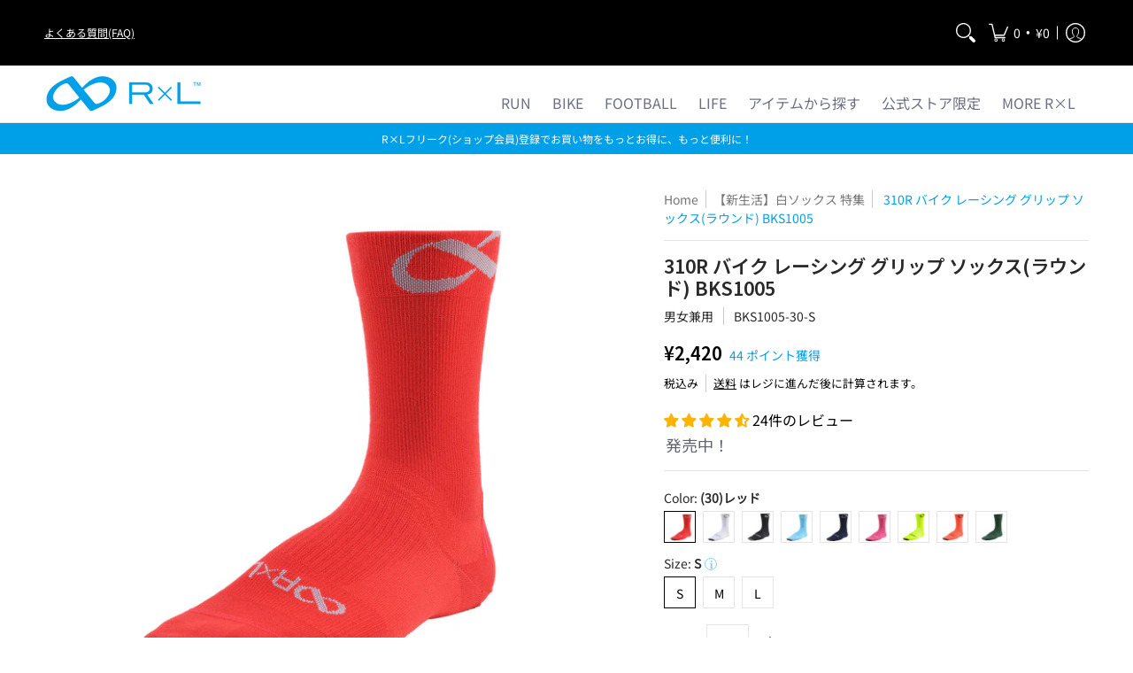

--- FILE ---
content_type: text/html; charset=utf-8
request_url: https://shop.rxl.jp/collections/%E6%96%B0%E7%94%9F%E6%B4%BB-%E7%99%BD%E3%82%BD%E3%83%83%E3%82%AF%E3%82%B9-%E7%89%B9%E9%9B%86/products/bks1005?variant=44402454626557
body_size: 108089
content:















<!doctype html><html class="no-js" lang="ja" class="fonts-loading">
  <head>

       








<meta charset="utf-8">
<meta http-equiv="X-UA-Compatible" content="IE=edge">
<meta name="viewport" content="width=device-width, initial-scale=1"><meta name="description" content="素足感覚がさらに進化BIKEソックスのフラッグシップモデル300Rの後継 よりレーシーな履き心地とデザイン、環境負荷低減を実現ロードレース、ヒルクライムで力を発揮する次世代レーシングソックス 商品詳細 品番：BKS1005 カラー：(01)ホワイト(10)ブラック(22)スカイ(25)ネイビー(30)レッド(41)ベリーピンク(51)フラッシュイエロー(57)フラッシュオレンジ(60)グリーン 素材：リサイクルポリエステル、綿、ナイロン、ポリウレタン 生産国：日本 開発者VOICE 2024年春、R×L BIKEのフラッグシップのモデルチェンジしました。モデルチェンジの課題は、よりレーシーな履き心地、ビジュアル、そして環境負荷低減。" /><meta name="theme-color" content="#00a0e9">
<title>310R バイク レーシング グリップ ソックス(ラウンド) BKS1005【自転車 ロードバイク サイクルソックス 靴下 メンズ レディース】 | R×L(アールエル) 公式 Online ショップ</title> 
<link rel="canonical" href="https://shop.rxl.jp/products/bks1005" />
<link rel="icon" href="//shop.rxl.jp/cdn/shop/files/R_L_logo2023_fab.png?crop=center&height=32&v=1683013312&width=32" type="image/png">
<meta property="og:site_name" content="R×L(アールエル) 公式 Online ショップ">
<meta property="og:url" content="https://shop.rxl.jp/products/bks1005">
<meta property="og:title" content="310R バイク レーシング グリップ ソックス(ラウンド) BKS1005【自転車 ロードバイク サイクルソックス 靴下 メンズ レディース】">
<meta property="og:type" content="product">
<meta property="og:description" content="素足感覚がさらに進化BIKEソックスのフラッグシップモデル300Rの後継 よりレーシーな履き心地とデザイン、環境負荷低減を実現ロードレース、ヒルクライムで力を発揮する次世代レーシングソックス 商品詳細 品番：BKS1005 カラー：(01)ホワイト(10)ブラック(22)スカイ(25)ネイビー(30)レッド(41)ベリーピンク(51)フラッシュイエロー(57)フラッシュオレンジ(60)グリーン 素材：リサイクルポリエステル、綿、ナイロン、ポリウレタン 生産国：日本 開発者VOICE 2024年春、R×L BIKEのフラッグシップのモデルチェンジしました。モデルチェンジの課題は、よりレーシーな履き心地、ビジュアル、そして環境負荷低減。"><meta property="og:image" content="http://shop.rxl.jp/cdn/shop/files/BKS1005.red.jpg?v=1754986201">
<meta property="og:image:secure_url" content="https://shop.rxl.jp/cdn/shop/files/BKS1005.red.jpg?v=1754986201">
<meta property="og:image:width" content="1200">
<meta property="og:image:height" content="1200"><meta property="og:price:amount" content="2,420">
<meta property="og:price:currency" content="JPY"><meta name="twitter:site" content="@_RxL__"><meta name="twitter:card" content="summary_large_image">
<meta name="twitter:title" content="310R バイク レーシング グリップ ソックス(ラウンド) BKS1005【自転車 ロードバイク サイクルソックス 靴下 メンズ レディース】">
<meta name="twitter:description" content="素足感覚がさらに進化BIKEソックスのフラッグシップモデル300Rの後継 よりレーシーな履き心地とデザイン、環境負荷低減を実現ロードレース、ヒルクライムで力を発揮する次世代レーシングソックス 商品詳細 品番：BKS1005 カラー：(01)ホワイト(10)ブラック(22)スカイ(25)ネイビー(30)レッド(41)ベリーピンク(51)フラッシュイエロー(57)フラッシュオレンジ(60)グリーン 素材：リサイクルポリエステル、綿、ナイロン、ポリウレタン 生産国：日本 開発者VOICE 2024年春、R×L BIKEのフラッグシップのモデルチェンジしました。モデルチェンジの課題は、よりレーシーな履き心地、ビジュアル、そして環境負荷低減。">


<link rel="preload" href="//shop.rxl.jp/cdn/fonts/jost/jost_n4.d47a1b6347ce4a4c9f437608011273009d91f2b7.woff2" as="font" type="font/woff2" crossorigin>



<link rel="preload" href="//shop.rxl.jp/cdn/fonts/noto_sans_japanese/notosansjapanese_n4.74a6927b879b930fdec4ab8bb6917103ae8bbca9.woff2" as="font" type="font/woff2" crossorigin>

<style data-shopify>
  	
  @font-face {
  font-family: Jost;
  font-weight: 400;
  font-style: normal;
  font-display: swap;
  src: url("//shop.rxl.jp/cdn/fonts/jost/jost_n4.d47a1b6347ce4a4c9f437608011273009d91f2b7.woff2") format("woff2"),
       url("//shop.rxl.jp/cdn/fonts/jost/jost_n4.791c46290e672b3f85c3d1c651ef2efa3819eadd.woff") format("woff");
}

  @font-face {
  font-family: "Noto Sans Japanese";
  font-weight: 400;
  font-style: normal;
  font-display: swap;
  src: url("//shop.rxl.jp/cdn/fonts/noto_sans_japanese/notosansjapanese_n4.74a6927b879b930fdec4ab8bb6917103ae8bbca9.woff2") format("woff2"),
       url("//shop.rxl.jp/cdn/fonts/noto_sans_japanese/notosansjapanese_n4.15630f5c60bcf9ed7de2df9484ab75ddd007c8e2.woff") format("woff");
}

  
  :root {
    
    /* DEFAULT COLORS */

	--white:#fff;
    --black:#000;
    --background:#ffffff;
    --background_85:rgba(255, 255, 255, 0.85);
    --background_search:#ffffff;
    --body_font_color:#000000;
    --body_font_color_05:rgba(0, 0, 0, 0.05);
    --body_font_color_25:rgba(0, 0, 0, 0.25);
    --body_font_color_50:rgba(0, 0, 0, 0.5);
    --body_font_color_lighten_15:#262626;
    --body_font_color_darken_10:#000000;
    --body_font_hover_color:#000000;
    --headline_font_color:#292929;
    --headline_font_color_00:rgba(41, 41, 41, 0.0);
    --headline_font_color_05:rgba(41, 41, 41, 0.05);
    --headline_font_color_08:rgba(41, 41, 41, 0.08);
    --customer_background_color:#000000;
    --customer_hover_background_color:#ffffff;
    --customer_font_color:#ffffff;
    --customer_hover_font_color:#00a0e9;
    --header_background_color:#ffffff;
    --header_background_color_75:rgba(255, 255, 255, 0.75);
    --header_font_color:#6b6f81;
    --header_font_color_darken_15:#484b57;
    --header_hover_font_color:#00a0e9;
    --header_hover_font_color_darken_15:#006b9d;
    --announcement_background_color:#00a0e9;
    --announcement_font_color:#ffffff;
    --announcement_hover_font_color:#ffffff;
    --price_color:#000000;
    --rating_color:#ffcb67;
    --rating_background_color:#efefef;

    --button_border:1px;
    --button_corner:0px;
    --button_primary_border:#00a0e9;
    --button_primary_background:#00a0e9;
    --button_primary_text:#ffffff;
    --button_secondary_border:#00a0e9;
    --button_secondary_text:#48bcf1;
    --button_secondary_hover:#ffffff;
    
    --accent_color:#00a0e9;
    --accent_color_25:rgba(0, 160, 233, 0.25);
    --accent_color_lighten_30:#83d8ff;
    --accent_color_darken_15:#006b9d;
    --hover_accent_color:#48bcf1;
    
    --line_color:#e4e4e4;
    --line_color_05:rgba(228, 228, 228, 0.05);
    --line_color_darken_10:#cbcbcb;
    --line_color_section:#e4e4e4;
    --success_color:#5f6271;
    --error_color:#990000;
    --error_color_00:rgba(153, 0, 0, 0.0);
    --error_color_75:rgba(153, 0, 0, 0.75);
    --section_color_primary:#f4f5fa;
    --section_color_secondary:#f8f8f8;
    --badge_color:#e32e00;
    --badge_background_color:#ffffff;
    --a11ygrey:#767676;
    
    /* DEFAULT FONTS */

    --headline_font:Jost, sans-serif;
    --headline_font_fallback:sans-serif;
    --headline_font_weight:400;
  	--headline_font_weight_bold:700;
  	--headline_font_weight_medium:500;
  	--headline_font_style:normal;

    --body_font:"Noto Sans Japanese", sans-serif;
    --body_font_fallback:sans-serif;        
    --body_font_weight:400;
    --body_font_weight_bold:700;
    --body_font_weight_medium:500;
  	--body_font_style:normal;
    
    /* SHOP PAY */
    
    --payment-terms-background-color: #fff;
    --color-body-text: #000000;
    --color-body: #fff;
    --color-bg: #fff;
    
    /* DEFAULT ICONS */--box: url("data:image/svg+xml,%3Csvg height='16' width='16' viewBox='0 0 24 24' xmlns='http://www.w3.org/2000/svg' version='1.1' xmlns:xlink='http://www.w3.org/1999/xlink' xmlns:svgjs='http://svgjs.com/svgjs'%3E%3Cg%3E%3Cpath d='M0.500 0.499 L23.500 0.499 L23.500 23.499 L0.500 23.499 Z' fill='none' stroke='%23cbcbcb'/%3E%3C/g%3E%3C/svg%3E");
    --square_solid: url("data:image/svg+xml,%3Csvg height='16' width='16' viewBox='0 0 24 24' xmlns='http://www.w3.org/2000/svg' version='1.1' xmlns:xlink='http://www.w3.org/1999/xlink' xmlns:svgjs='http://svgjs.com/svgjs'%3E%3Cg%3E%3Crect x='7' y='7' width='10' height='10' fill='%2300a0e9' stroke='%2300a0e9'/%3E%3C/g%3E%3C/svg%3E");
	--square_crossed: url("data:image/svg+xml,%3Csvg height='16' width='16' viewBox='0 0 24 24' xmlns='http://www.w3.org/2000/svg' version='1.1' xmlns:xlink='http://www.w3.org/1999/xlink' xmlns:svgjs='http://svgjs.com/svgjs'%3E%3Cg%3E%3Cpath fill='none' stroke='%23cbcbcb' d='M7 16.999L17 6.999'/%3E%3Crect x='7' y='7' width='10' height='10' fill='none' stroke='%23cbcbcb'/%3E%3C/g%3E%3C/svg%3E");
    --x_only: url("data:image/svg+xml,%3Csvg height='16' width='16' viewBox='0 0 24 24' xmlns='http://www.w3.org/2000/svg' version='1.1' xmlns:xlink='http://www.w3.org/1999/xlink' xmlns:svgjs='http://svgjs.com/svgjs'%3E%3Cg%3E%3Cpath fill='none' stroke='%2300a0e9' d='M7 16.999L17 6.999' style='stroke-linecap: square;'/%3E%3Cpath fill='none' stroke='%2300a0e9' d='M17 16.999L7 6.999' style='stroke-linecap: square;'/%3E%3Crect x='-110' y='4.058' width='5.57' height='5.57' style='fill: rgb(216, 216, 216); stroke-linecap: square;'/%3E%3C/g%3E%3C/svg%3E");
    --check: url("data:image/svg+xml,%3Csvg height='var(--x_small)' width='var(--x_small)' viewBox='0 0 24 24' xmlns='http://www.w3.org/2000/svg' version='1.1' xmlns:xlink='http://www.w3.org/1999/xlink' xmlns:svgjs='http://svgjs.com/svgjs'%3E%3Cg transform='matrix(1,0,0,1,0,0)'%3E%3Cpath d='M18 6.999L11 16.499 6 12.499' fill='none' stroke='%2300a0e9' style='stroke-width: 2px;'%3E%3C/path%3E%3C/g%3E%3C/svg%3E");
    --bell: url("data:image/svg+xml,%3Csvg height='14' width='14' viewBox='0 0 24 24' xmlns='http://www.w3.org/2000/svg' version='1.1' xmlns:xlink='http://www.w3.org/1999/xlink' xmlns:svgjs='http://svgjs.com/svgjs'%3E%3Cg%3E%3Cpath d='M18.5,19.5V15a6.5,6.5,0,0,0-4-6,2.5,2.5,0,0,0-5,0,6.5,6.5,0,0,0-4,6v4.5a2,2,0,0,1-2,2h17A2,2,0,0,1,18.5,19.5Z' fill='none' stroke='%23990000' stroke-linecap='round' stroke-linejoin='round'%3E%3C/path%3E%3Cpath d='M14,21.5a2,2,0,1,1-4,0' fill='none' stroke='%23990000' stroke-linecap='round' stroke-linejoin='round'%3E%3C/path%3E%3Cpath d='M3.5,9A5.5,5.5,0,0,1,9,3.5' fill='none' stroke='%23990000' stroke-linecap='round' stroke-linejoin='round'%3E%3C/path%3E%3Cpath d='M.5,9A8.5,8.5,0,0,1,9,.5' fill='none' stroke='%23990000' stroke-linecap='round' stroke-linejoin='round'%3E%3C/path%3E%3Cpath d='M20.5,9A5.5,5.5,0,0,0,15,3.5' fill='none' stroke='%23990000' stroke-linecap='round' stroke-linejoin='round'%3E%3C/path%3E%3Cpath d='M23.5,9A8.5,8.5,0,0,0,15,.5' fill='none' stroke='%23990000' stroke-linecap='round' stroke-linejoin='round'/%3E%3C/g%3E%3C/svg%3E");
    --arrow_color:#00a0e9;

    --master_spacing:20px;
    --swatches:36px;
    --stars:16;
    --star_spacing: 2;
  	--star_size: calc(var(--stars) * 1.5);
    --vis_hid: 0;
    --logo_width: 0;
    --margin_padding: 0vh;
    --overlay_background: #ffffff;
    --overlay_opacity: 1;
  
    /* DEFAULT SIZES */
  
	--base:16px;
    --xx_small:calc(var(--base) * 0.75);	/* p  / 12 */
    --x_small:calc(var(--base) * 0.875);	/* h6 / 14 */
    --small:var(--base);					/* h5 / 16 */
    --medium:calc(var(--base) * 1.125);		/* h4 / 18 */
    --large:calc(var(--base) * 1.625);		/* h3 / 26 */
    --x_large:calc(var(--base) * 2.125);	/* h2 / 34 */
    --xx_large:calc(var(--base) * 3);		/* h1 / 48 */

    --headline_font_size_12: calc(12px + (12 - 12) * ((100vw - 320px) / (1220 - 320)));
    --headline_font_size_14: calc(12px + (14 - 12) * ((100vw - 320px) / (1220 - 320)));
    --headline_font_size_16: calc(14px + (16 - 14) * ((100vw - 320px) / (1220 - 320)));
    --headline_font_size_18: calc(16px + (18 - 16) * ((100vw - 320px) / (1220 - 320)));
    --headline_font_size_24: calc(18px + (24 - 18) * ((100vw - 320px) / (1220 - 320)));
    --headline_font_size_30: calc(24px + (30 - 24) * ((100vw - 320px) / (1220 - 320)));
    --headline_font_size_36: calc(24px + (36 - 24) * ((100vw - 320px) / (1220 - 320)));
    --headline_font_size_42: calc(36px + (42 - 36) * ((100vw - 320px) / (1220 - 320)));
    --headline_font_size_48: calc(36px + (48 - 36) * ((100vw - 320px) / (1220 - 320)));
    --headline_font_size_54: calc(36px + (54 - 36) * ((100vw - 320px) / (1220 - 320)));
    --headline_font_size_60: calc(36px + (60 - 36) * ((100vw - 320px) / (1220 - 320)));
    --headline_font_size_66: calc(36px + (66 - 36) * ((100vw - 320px) / (1220 - 320)));
    --headline_font_size_72: calc(36px + (72 - 36) * ((100vw - 320px) / (1220 - 320)));
    --headline_font_size_78: calc(36px + (78 - 36) * ((100vw - 320px) / (1220 - 320)));
    --headline_font_size_84: calc(36px + (84 - 36) * ((100vw - 320px) / (1220 - 320)));
    --headline_font_size_90: calc(36px + (90 - 36) * ((100vw - 320px) / (1220 - 320)));
    --headline_font_size_96: calc(36px + (96 - 36) * ((100vw - 320px) / (1220 - 320)));
        
  }

  @media only screen and (min-width: 1220px) {
    :root {
      --headline_font_size_12: 12px;
      --headline_font_size_14: 14px;
      --headline_font_size_16: 16px;
      --headline_font_size_18: 18px;
      --headline_font_size_24: 24px;
      --headline_font_size_30: 30px;
      --headline_font_size_36: 36px;
      --headline_font_size_42: 42px;
      --headline_font_size_48: 48px;
      --headline_font_size_54: 54px;
      --headline_font_size_60: 60px;
      --headline_font_size_66: 66px;
      --headline_font_size_72: 72px;
      --headline_font_size_78: 78px;
      --headline_font_size_84: 84px;
      --headline_font_size_90: 90px;
      --headline_font_size_96: 96px;
    }
  }.badge {
    height:18px;
    padding:2px;
    width:18px;
  }
  
  .placeholder-svg-background {background-image:url('data:image/svg+xml,%3Csvg xmlns=%22http://www.w3.org/2000/svg%22 viewBox=%220 0 1052 400%22%3E%3Cpath d=%22M103 177.9c0-.3-.2-.5-.4-.7-.2-.2-.5-.2-.8-.2l-13.4 3.1c-.3.1-.6.3-.7.6l-.7 2c-.7 1.9-2.6 2.6-3.6 2.9-1.2.3-2.5.6-3.8.9-6.3 1.5-14.1 3.3-21.4 6.6-6.8-6.3-12.7-11.1-15.7-13.5-.5-.4-1.2-.6-1.8-.5-.6.1-1.1.4-1.5.8-.5.3-2.1 1.5-2.8 3.7-2.9 9.4 1.8 15.3 7 19.9-4.9 5.5-8.1 12.9-8.1 22.9 0 36.1 20.1 42.8 33.4 47.3 8.1 2.7 12.7 4.5 12.7 9.6 0 5.4-5.4 7.2-12.8 9.7-14.1 4.7-33.3 11.1-33.3 47.2 0 10.2 3.3 17.7 8.4 23.2-5.3 4.6-10.2 10.6-7.3 20.1.7 2.2 2.2 3.3 2.8 3.7.4.4.9.7 1.5.8h.3c.5 0 1.1-.2 1.5-.5 3.1-2.4 9.2-7.4 16.1-13.9 7.2 3.2 14.9 5 21 6.4 1.4.3 2.6.6 3.8.9 1.1.3 2.9 1 3.6 2.9l.7 2c.1.3.4.6.7.6l13.4 3.1h.2c.2 0 .4-.1.6-.2.2-.2.4-.4.4-.7 6.9-50.3.2-77.3-3.8-93.4-1.3-5.3-2.3-9.2-2.3-12.1s.9-6.8 2.3-12.1c4.1-15.9 10.7-42.8 3.8-93.1zm-64.8 6.4c.5-1.8 2-2.6 2-2.7l.3-.3c.1-.1.2-.2.3-.2.1 0 .2 0 .3.1 2.8 2.3 8.5 6.8 15 12.8-4.2 2.1-8.1 4.7-11.5 8-6.5-5.7-8.4-11-6.4-17.7zm3 201.6c-.1.1-.3.1-.3.1-.1 0-.2 0-.3-.2l-.3-.3s-1.5-.9-2-2.7c-2.1-6.9-.1-12.1 6.8-18.1 3.4 3.3 7.4 5.8 11.6 7.9-6.8 6.3-12.5 11-15.5 13.3zM95 283.3c0 3.2 1 7.1 2.3 12.6 3.9 15.8 10.5 42.3 3.9 91.5l-11.8-2.7-.5-1.5c-.7-2-2.6-3.5-5-4.2-1.2-.3-2.5-.6-3.9-.9-16-3.7-42.8-10-42.8-37.9 0-34.6 18.5-40.8 32-45.3 7.6-2.5 14.2-4.7 14.2-11.6 0-6.8-6.5-8.9-14.1-11.5-13.5-4.5-32.1-10.7-32.1-45.4 0-27.9 26.8-34.2 42.8-37.9 1.4-.3 2.7-.6 3.9-.9 2.5-.6 4.3-2.1 5-4.2l.5-1.5 11.8-2.7c6.6 49.3 0 75.7-3.9 91.5-1.3 5.5-2.3 9.4-2.3 12.6z%22/%3E%3Cpath d=%22M96 372c-1.6 0-2.5 2.8-2.5 5.6s.8 5.6 2.5 5.6 2.5-2.8 2.5-5.6-.9-5.6-2.5-5.6zm0 10.2c-.6 0-1.5-1.8-1.5-4.6s.9-4.6 1.5-4.6 1.5 1.8 1.5 4.6-.9 4.6-1.5 4.6zm0-187.5c1.6 0 2.5-2.8 2.5-5.6s-.8-5.6-2.5-5.6-2.5 2.8-2.5 5.6c0 2.9.9 5.6 2.5 5.6zm0-10.1c.6 0 1.5 1.8 1.5 4.6s-.9 4.6-1.5 4.6-1.5-1.8-1.5-4.6.9-4.6 1.5-4.6zM83.5 296.7c-18.6.8-43.3 5.7-43.3 40.1 0 10.6 3.2 19 9.4 24.8 5 4.7 14.3 9.9 31 9.9 1.8 0 3.6-.1 5.6-.2 6.5-.4 11.9-4.9 13.4-11.1 1.6-6.5 6.1-29.8-4.5-56-1.9-4.7-6.6-7.6-11.6-7.5zm-42.3 40.1c0-33.2 23.8-38.2 41.9-39-.1.2-.2.3-.2.6.2 4.8.4 9.3.6 13.7-.1 23.6-15.1 33.9-28.4 43-2 1.4-3.9 2.6-5.7 4-.2.2-.4.4-.4.6-5.2-5.6-7.8-13.3-7.8-22.9zm8.9 24c.2 0 .3-.1.4-.2 1.8-1.3 3.6-2.6 5.6-3.9 10.8-7.4 23.8-16.3 28-33.3.4 5.8.8 11.1 1.1 15.7-4.8 8.6-12.2 17.7-22.6 27.8-.3.2-.3.6-.3.9-4.5-1.5-8.7-3.7-12.2-6.9.1-.1.1-.1 0-.1zm36 9.5c-5.5.4-14 .3-22-2 9.5-9.3 16.5-17.8 21.4-25.8 1.4 16.4 2.6 26.8 2.6 26.9 0 .2.1.4.2.5-.7.3-1.4.4-2.2.4zm12.5-10.4c-1.1 4.5-4.3 7.9-8.5 9.5v-.2c0-.1-1.4-11.8-2.9-30-.6-7.5-1.3-16.7-1.8-27.3v-.6c0-.1 0-.2-.1-.2-.2-4.1-.4-8.4-.5-12.9 0-.2-.1-.3-.2-.5 4.1.3 7.8 2.9 9.4 6.8 10.7 25.9 6.2 49 4.6 55.4zm1-153c-1.6-6.2-7-10.7-13.4-11.1-20.3-1.3-31.1 4.6-36.6 9.7-6.2 5.8-9.4 14.2-9.4 24.8 0 34.3 24.7 39.3 43.3 40.1h.5c4.8 0 9.3-3 11.1-7.5 10.6-26.2 6.1-49.5 4.5-56zM81 196.6c1.9 0 3.6.1 5.1.2.8.1 1.6.2 2.4.4-.2.2-.3.4-.3.6 0 .1-1.2 10.5-2.6 26.9-4.9-8.1-12-16.5-21.4-25.8-.1-.1-.1-.1-.2-.1 5.8-1.7 11.9-2.2 17-2.2zm-39.8 33.7c0-9.6 2.6-17.3 7.8-22.8 0 .3.1.6.4.8 1.7 1.3 3.5 2.5 5.4 3.8 13.6 9.4 29.1 20.1 28.1 45.6-.2 4.2-.2 7.3-.3 11.2 0 .2.1.3.1.5-18.1-.9-41.5-6.1-41.5-39.1zm43.2 39.1c.1-.1.2-.3.2-.5 0-3.9.1-7 .3-11.2 1-26.6-15.6-38.1-29-47.3-1.9-1.3-3.6-2.5-5.3-3.7-.2-.1-.4-.2-.6-.2l.2-.2c3.5-3.3 7.8-5.5 12.3-7-.2.4-.1.8.2 1.1 10.4 10.2 17.8 19.3 22.7 28.1 3 5.4 4.7 10.3 5.1 14.6.6 7.1 1.2 13 2 20.4 0 .4.4.8.8.8-1.9 3-5.3 4.9-8.9 5.1zm10-7.5c-.7-6.8-1.3-12.5-1.9-19.1-.4-4.5-2.2-9.6-5.2-15.1 1.4-18 2.8-29.6 2.8-29.7v-.3c4.2 1.6 7.4 5 8.5 9.5 1.6 6.3 6 29.1-4.2 54.7zM204.6 71.5c16 0 29.1-13 29.1-29.1s-13-29.1-29.1-29.1-29.1 13-29.1 29.1 13.1 29.1 29.1 29.1zm0-57.1c15.5 0 28.1 12.6 28.1 28.1 0 15.5-12.6 28.1-28.1 28.1S176.5 58 176.5 42.5c0-15.5 12.6-28.1 28.1-28.1z%22/%3E%3Cpath d=%22M227.5 42.7c0 .3.2.5.5.5h3.1c.3 0 .5-.2.5-.5s-.2-.5-.5-.5H228c-.3 0-.5.3-.5.5zm-49.4.5h3.1c.3 0 .5-.2.5-.5s-.2-.5-.5-.5h-3.1c-.3 0-.5.2-.5.5s.2.5.5.5zm26.2 22.2c-.3 0-.5.2-.5.5V69c0 .3.2.5.5.5s.5-.2.5-.5v-3.1c0-.3-.2-.5-.5-.5zm0-45.9c.3 0 .5-.2.5-.5v-3.1c0-.3-.2-.5-.5-.5s-.5.2-.5.5V19c0 .3.2.5.5.5zm12.4 42.9c-.1-.2-.4-.3-.7-.2-.2.1-.3.4-.2.7l1.6 2.7c.1.2.3.2.4.2.1 0 .2 0 .2-.1.2-.1.3-.4.2-.7l-1.5-2.6zm-24.2-39.9c.1.2.3.2.4.2.1 0 .2 0 .2-.1.2-.1.3-.4.2-.7l-1.6-2.7c-.1-.2-.4-.3-.7-.2-.2.1-.3.4-.2.7l1.7 2.8zm-8.3 31.1l-2.8 1.6c-.2.1-.3.4-.2.7.1.2.3.2.4.2.1 0 .2 0 .2-.1l2.8-1.6c.2-.1.3-.4.2-.7 0-.1-.4-.2-.6-.1zm40.6-22.3c.1 0 .2 0 .2-.1l2.8-1.6c.2-.1.3-.4.2-.7-.1-.2-.4-.3-.7-.2l-2.8 1.6c-.2.1-.3.4-.2.7.1.2.3.3.5.3zm3 24l-2.8-1.6c-.2-.1-.5-.1-.7.2-.1.2-.1.5.2.7l2.8 1.6c.1 0 .2.1.2.1.2 0 .3-.1.4-.2.2-.4.2-.7-.1-.8zm-46.4-25.7l2.8 1.6c.1 0 .2.1.2.1.2 0 .3-.1.4-.2.1-.2.1-.5-.2-.7l-2.8-1.6c-.2-.1-.5-.1-.7.2s.1.5.3.6zm11.8 32.6c-.2-.1-.5-.1-.7.2l-1.6 2.8c-.1.2-.1.5.2.7.1 0 .2.1.2.1.2 0 .3-.1.4-.2l1.6-2.8c.2-.4.1-.7-.1-.8zM216 22.7c.1 0 .2.1.2.1.2 0 .3-.1.4-.2l1.6-2.8c.1-.2.1-.5-.2-.7-.2-.1-.5-.1-.7.2l-1.6 2.8c0 .1.1.4.3.6zm-12.9 19.1s.1 0 .1.1c-.1.2-.1.5-.1.7l1.4 11.2c.1 1.1.4 2.2.9 3.2l.9 1.9c.1.2.3.3.5.3h.1c.2 0 .4-.2.4-.4l.3-2.1c.2-1.1.2-2.4.1-3.6l-1.2-10h13.2c2 0 4 0 5.9-.5.2-.1.4-.1.4-.4 0-.2-.2-.4-.4-.4-1.9-.5-3.9-.7-5.9-.7h-14c-.3-.3-.7-.4-1.2-.3-.3 0-.5.1-.7.3 0 0 0-.1-.1-.1l-18.1-14.8c-.2-.2-.5-.1-.7.1-.2.2-.1.5.1.7l18.1 14.8zm16.5.4c1.1 0 2.2-.2 3.3 0-1.1.2-2.2 0-3.3 0h-13.4 13.4z%22/%3E%3Cpath d=%22M211.3 38.3c.3 0 .5-.2.5-.5V27c0-.3-.2-.5-.5-.5s-.5.2-.5.5v10.9c0 .2.2.4.5.4zm-3-2.1c.3 0 .5-.2.5-.5v-6.5c0-.3-.2-.5-.5-.5s-.5.2-.5.5v6.5c0 .2.2.5.5.5zm-57.7-2h5.9c.3 0 .5-.2.5-.5s-.2-.5-.5-.5h-5.9c-.3 0-.5.2-.5.5s.2.5.5.5zm-8.1 5h2.4c.3 0 .5-.2.5-.5s-.2-.5-.5-.5h-2.4c-.3 0-.5.2-.5.5s.3.5.5.5zm13.1 4.5c0 .3.2.5.5.5h2.8c.3 0 .5-.2.5-.5s-.2-.5-.5-.5h-2.8c-.2 0-.5.3-.5.5zm-13.8 6.5h4c.3 0 .5-.2.5-.5s-.2-.5-.5-.5h-4c-.3 0-.5.2-.5.5s.2.5.5.5zm6.9 0h1.5c.3 0 .5-.2.5-.5s-.2-.5-.5-.5h-1.5c-.3 0-.5.2-.5.5s.3.5.5.5zm-34.9-16h5.9c.3 0 .5-.2.5-.5s-.2-.5-.5-.5h-5.9c-.3 0-.5.2-.5.5s.2.5.5.5zm-6.4 0h2.1c.3 0 .5-.2.5-.5s-.2-.5-.5-.5h-2.1c-.3 0-.5.2-.5.5s.3.5.5.5zm-11.3 0h5.3c.3 0 .5-.2.5-.5s-.2-.5-.5-.5h-5.3c-.3 0-.5.2-.5.5s.2.5.5.5zm20.4 9.5c0 .3.2.5.5.5h7.7c.3 0 .5-.2.5-.5s-.2-.5-.5-.5H117c-.3 0-.5.3-.5.5zm-4.8.5h2c.3 0 .5-.2.5-.5s-.2-.5-.5-.5h-2c-.3 0-.5.2-.5.5s.3.5.5.5zm-11.8 5.5c0 .3.2.5.5.5h5.5c.3 0 .5-.2.5-.5s-.2-.5-.5-.5h-5.5c-.3 0-.5.3-.5.5zM83.3 34.2h5.1c.3 0 .5-.2.5-.5s-.2-.5-.5-.5h-5.1c-.3 0-.5.2-.5.5s.3.5.5.5zm9 4h4.1c.3 0 .5-.2.5-.5s-.2-.5-.5-.5h-4.1c-.3 0-.5.2-.5.5s.3.5.5.5zm-9.5 1h2.4c.3 0 .5-.2.5-.5s-.2-.5-.5-.5h-2.4c-.3 0-.5.2-.5.5s.2.5.5.5zm-9.2-1h4.1c.3 0 .5-.2.5-.5s-.2-.5-.5-.5h-4.1c-.3 0-.5.2-.5.5s.2.5.5.5zm14 11.5c0 .3.2.5.5.5h1.5c.3 0 .5-.2.5-.5s-.2-.5-.5-.5h-1.5c-.3 0-.5.3-.5.5z%22/%3E%3Cpath d=%22M54.8 56.8v-.3c0-.1-.2-.3-.2-.3h5.2v1.5c0 1.3 1 2.5 2.3 2.5h6.7c1.3 0 2-1.2 2-2.5v-1.4h57v1.3c0 1.3 1.2 2.5 2.5 2.5h6.7c1.3 0 2.8-1.2 2.8-2.5v-1.5h28.5c.5 3 3.1 6 6.4 6h3.3c5.3 7 13.5 12.1 22.9 13.2.4 1.7 1.9 3 3.7 3s3.4-1.4 3.7-3.1c9.5-1.1 17.7-6 23-13.4.2.1.3.3.5.3h3.4c2.8 0 5.2-2 6.1-5H283l79.2.1c2.2 0 4.4-.6 6.3-1.8 4.5-3 10-7.5 10-12.6s-5.4-9.7-10-12.6c-1.9-1.2-4-1.8-6.3-1.8l-120.5.1c-.5-3.1-3.1-5.4-6.4-5.4h-3.8c-.1 0-.2-.1-.3-.1-6-8.2-15.7-13.5-26.7-13.5-10.9 0-20.6 5.6-26.6 13.6h-3.3c-2.8 0-5.2 2-6.1 4h-28.8V26c0-1.3-1.4-2.8-2.8-2.8h-6.7c-1.3 0-2.5 1.4-2.5 2.8v1.3h-57V26c0-1.3-.6-2.8-2-2.8H62c-1.3 0-2.3 1.4-2.3 2.8v1.2h-5V27c0-3.3-2.8-5.7-6.1-5.7H31.2c-3.3 0-6.4 2.4-6.4 5.7v29.8c0 3.3 3.1 5.5 6.4 5.5h17.5c3.3-.1 6.1-2.3 6.1-5.5zm149.8 20.4c-1.2 0-2.3-.8-2.7-1.9.9.1 1.8.1 2.7.1s1.8 0 2.7-.1c-.4 1.1-1.4 1.9-2.7 1.9zM367.4 32c3.4 2.2 9.1 6.6 9.1 11 0 2.8-2.3 5.4-4.8 7.6-.1-.1-.2-.4-.4-.4h-7.1c-.3 0-.5.2-.5.5s.2.5.5.5h6.6c-1.2 1-2.3 1.9-3.3 2.6-1.5 1-3.3 1.6-5.2 1.6l-120.4.1V35.2h2.7c.3 0 .5-.2.5-.5s-.2-.5-.5-.5h-2.7v-3.7h120.4c1.7 0 3.5.5 5.1 1.5zm-132-6.8c2.5 0 4.4 1.8 4.4 4.2v25.9c0 2.5-2 4.8-4.4 4.8h-2.8c3.2-5 5-11.1 5-17.5s-1.8-12.5-5-17.5h2.8zm-30.8-13.7c17.1 0 31 13.9 31 31s-13.9 31-31 31-31-13.9-31-31 13.9-31 31-31zm-30 13.7h2c-3.2 5-5 11.1-5 17.5s1.8 12.5 5 17.5h-2c-2.5 0-4.9-2.4-4.9-4.8V29.5c.1-2.5 2.5-4.3 4.9-4.3zm-6.8 4v20h-2.3c-.3 0-.5.2-.5.5s.2.5.5.5h2.3v4h-28v-25h28zm-30 28.6c0 .2-.2.4-.4.4h-7.1c-.2 0-.4-.2-.4-.4V25.7c0-.2.2-.4.4-.4h7.1c.2 0 .4.2.4.4v32.1zm-10-28.4v7.9h-4.1c-.3 0-.5.2-.5.5s.2.5.5.5h4.1v16.1h-57v-25h57zm-58 28.4c0 .2-.2.4-.4.4h-7.1c-.2 0-.4-.2-.4-.4V25.7c0-.2.2-.4.4-.4h7.1c.2 0 .4.2.4.4v32.1zm-10-3.6H49c-1.9 0-3.2-1.4-3.2-3.2v-5.6c0-.1-.2-.1-.2-.1h7.2v2.6c0 .6.4 1 1 1s1-.4 1-1v-12c0-.6-.4-1-1-1s-1 .4-1 1v2.3h-7v-5.5c0-1.8 1.4-3.5 3.2-3.5h10.8v25zm-16-21.5v5.5h-13V27.4c0-.7.5-1.1 1.2-1.1h15.9c.7 0 1.3 0 1.3 1H49c-3-.1-5.2 2.5-5.2 5.4zm-13.4 7.5h22.4v3H30.4c-.4 0-.6-.6-.6-1v-.8c0-.3.2-1.2.6-1.2zm.4 5h12.9s.1 0 .1.1V51c0 3 2.3 5.2 5.2 5.2h.2c0 1-.6 1-1.3 1H32c-.7 0-1.2-.1-1.2-.9V45.2zm-4 11.6V27c0-2.2 2.2-3.7 4.4-3.7h17.5c2.2 0 4.1 1.6 4.1 3.7v.3h-2.6c0-1-1.1-2-2.3-2H32c-1.3 0-2.2.8-2.2 2.1v11.5c-1 .3-2 1.4-2 2.6v.8c0 1.3 1 2.3 2 2.6v11.5c0 1.3.9 1.9 2.2 1.9h15.9c1.3 0 2.3-1 2.3-2h2.4s.1.2.1.3v.3c0 2.2-1.9 3.5-4.1 3.5H31.2c-2.2-.2-4.4-1.5-4.4-3.6z%22/%3E%3Cpath d=%22M246.9 51.2h5.9c.3 0 .5-.2.5-.5s-.2-.5-.5-.5h-5.9c-.3 0-.5.2-.5.5s.2.5.5.5zm25.5 0h3.9c.3 0 .5-.2.5-.5s-.2-.5-.5-.5h-3.9c-.3 0-.5.2-.5.5s.3.5.5.5zm5.8-4.5c0 .3.2.5.5.5h2.4c.3 0 .5-.2.5-.5s-.2-.5-.5-.5h-2.4c-.2 0-.5.3-.5.5zm-22.4-5.5h5.3c.3 0 .5-.2.5-.5s-.2-.5-.5-.5h-5.3c-.3 0-.5.2-.5.5s.3.5.5.5zm16.4-.5c0 .3.2.5.5.5h7.2c.3 0 .5-.2.5-.5s-.2-.5-.5-.5h-7.2c-.3 0-.5.3-.5.5zm38.3-5.5h5.9c.3 0 .5-.2.5-.5s-.2-.5-.5-.5h-5.9c-.3 0-.5.2-.5.5s.3.5.5.5zm47.9 16h2.3c.3 0 .5-.2.5-.5s-.2-.5-.5-.5h-2.3c-.3 0-.5.2-.5.5s.2.5.5.5zm-7.9-5h-2.4c-.3 0-.5.2-.5.5s.2.5.5.5h2.4c.3 0 .5-.2.5-.5s-.2-.5-.5-.5zm13.1-5h4.1c.3 0 .5-.2.5-.5s-.2-.5-.5-.5h-4.1c-.3 0-.5.2-.5.5s.2.5.5.5zm-4.1-6h1.5c.3 0 .5-.2.5-.5s-.2-.5-.5-.5h-1.5c-.3 0-.5.2-.5.5s.2.5.5.5zm-14.6 0h8.9c.3 0 .5-.2.5-.5s-.2-.5-.5-.5h-8.9c-.3 0-.5.2-.5.5s.2.5.5.5zm-11.7 0h2.8c.3 0 .5-.2.5-.5s-.2-.5-.5-.5h-2.8c-.3 0-.5.2-.5.5s.2.5.5.5zm-52.6 15.5c0 .3.2.5.5.5h2.3c.3 0 .5-.2.5-.5s-.2-.5-.5-.5h-2.3c-.3 0-.5.3-.5.5zm34.8 0c0 .3.2.5.5.5h2.3c.3 0 .5-.2.5-.5s-.2-.5-.5-.5h-2.3c-.3 0-.5.3-.5.5zm-17-4c0 .3.2.5.5.5h2.3c.3 0 .5-.2.5-.5s-.2-.5-.5-.5h-2.3c-.3 0-.5.3-.5.5zm-2.6-5.5h4.5c.3 0 .5-.2.5-.5s-.2-.5-.5-.5h-4.5c-.3 0-.5.2-.5.5s.3.5.5.5zm41.5 9H335c-.3 0-.5.2-.5.5s.2.5.5.5h2.3c.3 0 .5-.2.5-.5s-.2-.5-.5-.5zm-2.3-3.5c0-.3-.2-.5-.5-.5h-2.4c-.3 0-.5.2-.5.5s.2.5.5.5h2.4c.3 0 .5-.2.5-.5zm-5.9-5.5h4.5c.3 0 .5-.2.5-.5s-.2-.5-.5-.5h-4.5c-.3 0-.5.2-.5.5s.2.5.5.5zm-38.9 5c1.7 0 3.2-1.4 3.2-3.2s-1.4-3.2-3.2-3.2-3.2 1.5-3.2 3.2 1.4 3.2 3.2 3.2zm0-4.4c.6 0 1.2.5 1.2 1.2s-.5 1.2-1.2 1.2-1.2-.6-1.2-1.2.5-1.2 1.2-1.2zm16.1 4.4c1.7 0 3.2-1.4 3.2-3.2s-1.4-3.2-3.2-3.2-3.2 1.4-3.2 3.2 1.5 3.2 3.2 3.2zm0-4.4c.6 0 1.2.5 1.2 1.2s-.5 1.2-1.2 1.2-1.2-.5-1.2-1.2.6-1.2 1.2-1.2zm16.2 4.4c1.7 0 3.2-1.4 3.2-3.2s-1.4-3.2-3.2-3.2-3.2 1.4-3.2 3.2 1.4 3.2 3.2 3.2zm0-4.4c.6 0 1.2.5 1.2 1.2s-.5 1.2-1.2 1.2c-.6 0-1.2-.5-1.2-1.2s.5-1.2 1.2-1.2zm13 1.2c0 1.7 1.4 3.2 3.2 3.2s3.2-1.4 3.2-3.2-1.4-3.2-3.2-3.2-3.2 1.5-3.2 3.2zm3.1-1.2c.6 0 1.2.5 1.2 1.2s-.5 1.2-1.2 1.2c-.6 0-1.2-.5-1.2-1.2s.6-1.2 1.2-1.2zM76.4 43.7c0 .3.2.5.5.5h4.7c.3 0 .5-.2.5-.5s-.2-.5-.5-.5h-4.7c-.2 0-.5.3-.5.5zm196.1-8.5h2.9c.3 0 .5-.2.5-.5s-.2-.5-.5-.5h-2.9c-.3 0-.5.2-.5.5s.3.5.5.5zm-66.5 280c-.2-.2-.5-.2-.7-.1-.2.2-.2.5-.1.7 1 1.2 2.1 2.3 3.2 3.3.1.1.2.1.3.1.1 0 .3-.1.4-.2.2-.2.2-.5 0-.7-1-.9-2.1-1.9-3.1-3.1zm59.6-21.8c0-5.2-1.1-10.2-3.3-14.8-.1-.2-.4-.4-.7-.2-.2.1-.4.4-.2.7 2.2 4.5 3.2 9.3 3.2 14.4 0 18.4-15 33.3-33.3 33.3-7.1 0-13.8-2.2-19.5-6.3-.2-.2-.5-.1-.7.1-.2.2-.1.5.1.7 5.9 4.2 12.8 6.5 20.1 6.5 18.9 0 34.3-15.4 34.3-34.4zm-6.9-18.9c.1.1.3.2.4.2.1 0 .2 0 .3-.1.2-.2.3-.5.1-.7-1-1.4-2-2.7-3.2-4-.2-.2-.5-.2-.7 0-.2.2-.2.5 0 .7 1.1 1.3 2.2 2.6 3.1 3.9zm-12.6-10.9c2.3 1.1 4.4 2.5 6.3 4.1.1.1.2.1.3.1.1 0 .3-.1.4-.2.2-.2.1-.5-.1-.7-2-1.7-4.2-3.1-6.5-4.2-.2-.1-.5 0-.7.2-.1.2 0 .5.3.7zm-48.2 29.8c0-18.4 15-33.3 33.3-33.3 3.2 0 6.5.5 9.5 1.4.3.1.5-.1.6-.3.1-.3-.1-.5-.3-.6-3.2-.9-6.5-1.4-9.8-1.4-18.9 0-34.3 15.4-34.3 34.3 0 2.1.2 4.3.6 6.3 0 .2.3.4.5.4h.1c.3-.1.5-.3.4-.6-.4-2-.6-4.1-.6-6.2zm1.6 10c-.1-.3-.4-.4-.6-.3-.3.1-.4.4-.3.6.7 2.3 1.7 4.6 2.9 6.7.1.2.3.3.4.3.1 0 .2 0 .2-.1.2-.1.3-.4.2-.7-1.2-2-2.1-4.2-2.8-6.5z%22/%3E%3Cpath d=%22M231.3 315c11.9 0 21.6-9.7 21.6-21.6s-9.7-21.6-21.6-21.6-21.6 9.7-21.6 21.6 9.7 21.6 21.6 21.6zm0-41.1c4.6 0 8.8 1.6 12.1 4.3l-10 12.1c-.2.2-.1.5.1.7.1.1.2.1.3.1.1 0 .3-.1.4-.2l10-12.1c4.1 3.6 6.7 8.8 6.7 14.7 0 10.8-8.8 19.6-19.6 19.6-4.5 0-8.6-1.5-11.9-4.1l10-12.1c.2-.2.1-.5-.1-.7-.2-.2-.5-.1-.7.1l-10 12.1c-1.2-1-2.2-2.1-3.1-3.4l.1-.1 19.4-23.5c.2-.2.1-.5-.1-.7-.2-.2-.5-.1-.7.1L215 304.2c-2-3.1-3.2-6.7-3.2-10.6-.1-11 8.7-19.7 19.5-19.7zm44.7 19.5c0 2.3.4 4.5 1.2 6.7.1.2.3.3.5.3h.2c.3-.1.4-.4.3-.6-.8-2-1.1-4.2-1.1-6.3 0-10 8.1-18.1 18.1-18.1 6.4 0 12.4 3.4 15.6 8.9.1.2.4.3.7.2.2-.1.3-.4.2-.7-3.4-5.8-9.7-9.4-16.5-9.4-10.6-.1-19.2 8.5-19.2 19zm19.2 18.2c-5.7 0-10.9-2.6-14.4-7.1-.2-.2-.5-.3-.7-.1-.2.2-.3.5-.1.7 3.7 4.7 9.2 7.4 15.2 7.4 10.6 0 19.1-8.6 19.1-19.1 0-1.3-.1-2.6-.4-3.9-.1-.3-.3-.4-.6-.4-.3.1-.4.3-.4.6.2 1.2.4 2.4.4 3.7 0 10-8.1 18.2-18.1 18.2zm99.6-44.4c0-.6-.4-1-1-1h-43c-.6 0-1 .4-1 1v53c0 .6.4 1 1 1h43c.6 0 1-.4 1-1v-53zm-1 52h-42v-51h42v51z%22/%3E%3Cpath d=%22M379.8 271.7c0-.3-.2-.5-.5-.5h-12c-.3 0-.5.2-.5.5v43c0 .3.2.5.5.5h12c.3 0 .5-.2.5-.5v-43zm-12 .5h11v42h-11v-42zm-142 36.9c.1.1.2.1.3.1.1 0 .3-.1.4-.2l18.3-22.3c.2-.2.1-.5-.1-.7s-.5-.1-.7.1l-18.3 22.3c-.1.2-.1.6.1.7zm85.5-53.5c.3 0 .5-.2.5-.5v-8.9l4.6.7c.3 0 .6-.1.6-.4 0-.3-.1-.5-.4-.6l-5.1-.8c-.1 0-.4 0-.5.1-.1.1-.2.2-.2.4v9.5c0 .3.2.5.5.5zm11.9-7.7l15.6 2.4h.1c.2 0 .5-.2.5-.4 0-.3-.1-.5-.4-.6l-15.6-2.4c-.3 0-.5.1-.6.4 0 .3.1.6.4.6zm16.1 60.4c-.3 0-.5.2-.5.5v26.3c0 .3.2.5.5.5s.5-.2.5-.5v-26.3c0-.3-.2-.5-.5-.5zm0-20.5c-.3 0-.5.2-.5.5v13.9c0 .3.2.5.5.5s.5-.2.5-.5v-13.9c0-.2-.2-.5-.5-.5zm-28-17.2c.3 0 .5-.2.5-.5v-9c0-.3-.2-.5-.5-.5s-.5.2-.5.5v9c0 .3.2.5.5.5zm-16.1 37.5c-3.2 0-6.2-1-8.7-2.8-.2-.2-.5-.1-.7.1-.2.2-.1.5.1.7 2.7 2 5.9 3 9.3 3 8.6 0 15.7-7 15.7-15.7 0-1.7-.3-3.4-.8-5-.1-.3-.4-.4-.6-.3-.3.1-.4.4-.3.6.5 1.5.8 3.1.8 4.7-.1 8.1-6.7 14.7-14.8 14.7zm0-30.3c-8.6 0-15.7 7-15.7 15.7 0 2.8.8 5.6 2.2 8 .1.2.3.2.4.2.1 0 .2 0 .3-.1.2-.1.3-.4.2-.7-1.4-2.3-2.1-4.9-2.1-7.5 0-8.1 6.6-14.7 14.7-14.7 4.3 0 8.4 1.9 11.2 5.2.2.2.5.2.7.1.2-.2.2-.5.1-.7-3-3.5-7.4-5.5-12-5.5zm-82.5 57.4c.3.1.6.2.9.2.7 0 1.5-.4 1.8-1.1.5-1 .1-2.2-.9-2.7s-2.2-.1-2.7.9-.1 2.2.9 2.7zm-.1-2.2c.2-.5.8-.7 1.3-.5.5.2.7.8.5 1.3-.2.5-.8.7-1.3.5-.5-.2-.7-.8-.5-1.3z%22/%3E%3Cpath d=%22M447.3 179.2h-11.5v-1.5c0-.6-.4-1.5-.9-1.5H135.2c-.6 0-1.5.9-1.5 1.5v7.5h-2.4c-.6 0-.6.4-.6.9v203.2c0 .6 0 .9.6.9h308.4c.6 0 1-.3 1-.9v-4.1h6.5c.6 0 1.5-.5 1.5-1V179.9c.1-.6-.8-.7-1.4-.7zm-311.5-1h298v7h-298v-7zm280 21.6h-1.3c-.3 0-.5.2-.5.5s.3.5.5.5l.4.2c.2 0 .4.3.6.3.1 0 .3-.5.3-.5v127h-.1c-.4 0-1.1.2-2.8 1.6-.2.2-.2.5-.1.7.1.1.2.2.4.2.1 0 .2 0 .3-.1 1.6-1.3 2.1-1.4 2.2-1.4v-.5.5h.1v59.6H178.6c2.6-3 2.2-7.2.3-10-1.8-2.6-4.8-4.5-9-5.7-1-.3-2.1-.5-3.1-.7-2-.4-4-.9-5.9-1.7-2.5-1.1-5.1-3.4-5.3-6.5 0-.5 0-1.1.1-1.7.1-1.5.3-3-.7-4.2-1.6-2-4.8-1.1-7.1.7l-.3.3c-1.7 1.4-3.6 2.9-5.6 2.4-.2 0-.1 0-.2.1-2.1 1.5-6.9 1.8-8.9.2v-50.3c0-.1.8-.2 1.9-.4.3 0 .4-.3.3-.6 0-.3-.1-.5-.4-.4-.9.1-1.8.3-1.8.4V275h-.1.1c.2 0 .3-.1.4-.3.1-.3.2-.5-.1-.7-.2-.1-.3-.2-.3-.3V256c3 .6 5.6 1.2 8.3 1.7 3 .6 6.1 1.3 9.4 1.9 3.9.8 8.1 2 9.5 5.3 1.4 3.4-.9 7.1-2.8 10.5l-.5.9c-2.5 4.3-3.2 9.9.5 12.2 1.3.8 2.8 1 4.3 1.3 2.1.3 3.9.6 4.6 2.2.4.8.4 1.6.3 2.5-.1.8-.2 1.7-.3 2.5-.2 1.6-.4 3.2-.3 4.8.2 2.4 1.3 5.3 4 6.3.5.2 1 .3 1.6.3 1.6 0 3.7-.6 5-1.6.2-.1.5-.3.5-.4v32.7c0 5.4 4.4 10 9.8 10h11.1c-.1 0-.2.1-.2.3v.2c0 1 .2 1.9.7 2.9.1.2.3.3.5.3.1 0 .1 0 .2-.1.2-.1.4-.4.2-.7-.4-.8-.6-1.7-.6-2.5v-.1c0-.2-.1-.3-.2-.3H214v6.4c0 .6.5.6 1.1.6h15.3c.6 0 .7-.1.7-.6v-6.4h57.3c-.1 0-.3.7-.6 1.1-.2.2-.1.5.1.7.1.1.2.1.3.1.1 0 .3 0 .4-.1.4-.5.7-.7.8-1.7h17.3c.1 0 .1-.1.2-.1l34-5.3c2.5-.4 4.3-2.6 4.3-5.1v-3.5h54.9c1.7 0 3.1-1.1 3.1-2.7v-78.1c0-1.7-1.4-3.2-3.1-3.2h-54.9v-3.1c0-2.6-1.8-4.7-4.3-5.1l-14.7-2.3c-.3-1.1-.3-2.1.1-2.9 1-2 4-2.9 6.9-3.9 2.4-.8 4.6-1.5 5.7-2.7l.9-1.2c.3-.5.6-.9.9-1.3 1.1-1.1 3.1-1.6 5.2-1.2 1.6.3 3.2 1 4.5 2.1.8.7 1.5 1.5 2.3 2.4 1.6 1.8 3.2 3.7 5.7 4.2 1.5.3 3.8.1 5.4-1.1.9-.7 1.5-1.6 1.6-2.6.1-.9-.2-1.8-.4-2.5l-.9-2.4c-.6-1.6-1.3-3.2-1.6-4.9-1-5.7 3.8-7.2 8.8-8.8 1.1-.4 2.3-.7 3.4-1.1 2.3-.9 3.5-2.3 3.2-3.7-.3-1.3-1.6-1.9-2.5-2.3-1.5-.6-3.1-1-4.7-1.3-.4-.1-.8-.1-1.2-.2-1.1-.2-2.1-.3-3.1-.7-2.6-.9-4.7-3-6.5-4.8-1.6-1.6-2.5-2.6-2.7-4.8-.5-5.9 6.6-7 11.6-8h11.1c0 1-.1 1.2-.4 1.6-.1.2-.1.5.2.7.1 0 .2.1.2.1.2 0 .3-.1.4-.3.3-.6.5-1.3.5-2.1l1.2.3c.2 0 .4-.2.5-.2H416v12.7zm-175 35.4v2h-36v-2h36zm65 5v30.1c-3-1.5-6.8-2.4-10.6-2.4-11.3 0-20.9 7.4-24.2 17.6-1.2-5.9-3.6-11.4-7-16l3.4-3.1c.9-.8 1-2.3.2-3.2l-1.2-1.3c-.8-.9-2.3-1-3.2-.2l-3.3 3c-7.3-7.3-17.4-11.9-28.6-11.9-6.7 0-13 1.6-18.6 4.5l-3.1-4.7c-.3-.5-.9-.6-1.4-.3l-4.4 2.9c-.2.1-.4.4-.4.6s0 .5.1.8l3 4.6c-9.6 7.4-15.8 19-15.8 32 0 10.1 3.7 19.4 9.9 26.5l-4.3 4.6c-.2.2-.3.5-.3.7 0 .3.1.5.3.7l3.9 3.6c.2.2.4.3.7.3.3 0 .5-.1.7-.3l4.2-4.5c1.5 1.2 3.2 2.4 4.9 3.4l-1.8 4c-.7 1.6 0 3.6 1.6 4.3l2.5 1.2c.4.2.9.3 1.4.3 1.2 0 2.4-.7 2.9-1.9l1.9-4.1c.5.2 1.1.3 1.6.5l-.6 3.5c-.2 1.2.6 2.4 1.9 2.6l1.8.3h.4c1.1 0 2-.8 2.2-1.9l.5-3.3c1.4.1 2.8.2 4.2.2 19.6 0 36.1-14.1 39.7-32.7 3.3 10.2 12.9 17.6 24.2 17.6 3.9 0 7.5-.9 10.8-2.4-.1.1-.2.2-.2.4v30.4H186.4c-4.3 0-7.8-3.7-7.8-8v-91.6c0-4.3 3.5-7.4 7.8-7.4h119.4zm-11-6h-3v-3.9c0-.3-.2-.5-.5-.5s-.5.2-.5.5v3.9h-2v-3.9c0-.3-.2-.5-.5-.5s-.5.2-.5.5v3.9h-2v-3.9c0-.3-.2-.5-.5-.5s-.5.2-.5.5v3.9h-3v-3.9c0-.3-.2-.5-.5-.5s-.5.2-.5.5v3.9h-2v-3.9c0-.3-.2-.5-.5-.5s-.5.2-.5.5v3.9h-2v-3.9c0-.3-.2-.5-.5-.5s-.5.2-.5.5v3.9h-3v-3.9c0-.3-.2-.5-.5-.5s-.5.2-.5.5v3.9h-2v-3.9c0-.3-.2-.5-.5-.5s-.5.2-.5.5v3.9h-3v-6.6s.4-.4.5-.4h29.5c.1 0 0 .4 0 .4v6.6zm-30 1h30v.1l-3.4 1.9h-22.7l-3.9-2zm75.4 9.8c1.5.2 2.6 1.5 2.6 3.1v90.8c0 1.6-1.1 2.9-2.6 3.1l-33.4 5.1v-30.2c0-.3-.2-.5-.5-.5h-.1c8.5-4.1 14.4-12.8 14.4-22.9 0-9.8-5.6-18.4-13.8-22.6v-31l33.4 5.1zm4.6 8.2h54.9c.6 0 1.1.6 1.1 1.2v78.1c0 .6-.5.7-1.1.7h-54.9v-80zm-26.2 40.2c0 12.9-10.5 23.4-23.4 23.4s-23.4-10.5-23.4-23.4 10.5-23.4 23.4-23.4 23.4 10.5 23.4 23.4zm-96.7 39.4c1.4.3 2.8.6 4.2.8l-.5 3.3c-.1.7-.8 1.1-1.4 1l-1.8-.3c-.7-.1-1.1-.8-1-1.4l.5-3.4zm-15.7-10.2l-2.3-2.1c-6.9-7-11.2-16.5-11.2-27.1 0-12.8 6.3-24.1 15.9-31.1l2.8-1.9c5.8-3.5 12.5-5.5 19.8-5.5 21.2 0 38.5 17.3 38.5 38.5s-17.3 38.5-38.5 38.5c-9.5 0-18.2-3.5-25-9.3zm12.1 9.2l-1.9 4c-.5 1.1-1.9 1.6-3 1.1l-2.5-1.2c-1.1-.5-1.6-1.9-1.1-3l1.8-3.9c2.2 1.2 4.4 2.2 6.7 3zm-15.7-9.8c.6.6 1.2 1.1 1.8 1.7l-3.4 3.7-2.4-2.2 3.5-3.7.5.5zm7.8-63.3c-.8.5-1.5.9-2.2 1.5l-2.4-3.6 2.7-1.8 2.4 3.7-.5.2zm50.1 6.8l3.3-3c.5-.5 1.3-.4 1.8.1l1.2 1.3c.5.5.4 1.3-.1 1.8l-3.4 3c-.8-1.1-1.8-2.1-2.8-3.2zm-44.7 83.7h3c-.2 0 0 .1 0 .3v2.7c0 .3.2.5.5.5s.5-.2.5-.5v-2.7c0-.2-.5-.3-.7-.3h3.2c-.2 0-.5.1-.5.3v2.7c0 .3.2.5.5.5s.5-.2.5-.5v-2.7c0-.2 0-.3-.2-.3h3.2c-.2 0 0 .1 0 .3v2.7c0 .3.2.5.5.5s.5-.2.5-.5v-2.7c0-.2-.4-.3-.6-.3h2.6v5h-13v-5zm147.7-162c-4.1 1-8 3.2-7.6 8.1.2 2.5 1.2 3.7 2.9 5.4 1.9 1.9 4.1 4.1 6.9 5.1 1.1.4 2.2.5 3.3.7.4.1.8.1 1.2.2 1.5.3 3.1.7 4.5 1.2 1.2.5 1.8.9 1.9 1.6.3 1.3-1.7 2.2-2.5 2.6-1 .4-2.1.8-3.3 1.1-5 1.6-10.7 3.3-9.5 9.9.3 1.8 1 3.4 1.6 5.1.3.8.6 1.5.9 2.3.2.6.5 1.4.4 2.1-.1.8-.5 1.4-1.2 1.9-1.3 1-3.3 1.2-4.6.9-2.2-.4-3.6-2.1-5.2-3.9-.8-.9-1.6-1.8-2.4-2.5-1.4-1.2-3.1-2-4.9-2.3-2.4-.5-4.7.1-6.1 1.5-.4.4-.8.9-1.1 1.4-.3.4-.5.8-.8 1.1-.9 1.1-3 1.7-5.3 2.4-3.1 1-6.3 2-7.5 4.4-.5.9-.5 2-.3 3.1l-18.3-2.6c-.1 0-.1.2-.2.2h-11.5l1.7-1.4s0-.2.1-.2.1-.1.1-.2.1-.1.1-.2 0-.1.1-.2v-8.6c0-1.1-.8-2.3-2-2.3h-29.5c-1.2 0-2.5 1.3-2.5 2.3v8.3l.2.1c0 .1.1.1.1.2s.1.1.1.2.1.1.1.2.1.1.2.1c0 0 0 .3.1.3l1.7 1.4H243v-4.5c0-.6-.8-.5-1.4-.5H222v-2.5c0-.5-.2-.9-.7-1l-22.9-3 1.9-2.1c.4-.4.4-1-.1-1.4l-10.1-9.2c-.4-.4-1-.3-1.4.1l-3.2 3.5c-.2.2-.3.5-.3.7 0 .3.1.5.3.7l10.1 9.2s.1 0 .1.1l.1.1c.1 0 .1.1.2.1 0 0-.1 0 0 0l23.8 3.1v1.6h-16.3c-.6 0-.7 0-.7.5v4.5h-16.2c-5.4 0-9.8 4-9.8 9.4v56.5c0 .1-.2.3-.2.4.1.7-.5 1.2-.9 1.6-1.5 1.1-4.2 1.7-5.6 1.2-2.2-.9-3.2-3.5-3.3-5.5-.1-1.5.1-3 .3-4.6.1-.8.2-1.7.3-2.6.1-.9.1-2-.4-3-1-2-3.2-2.4-5.4-2.7-1.4-.2-2.9-.4-3.9-1.1-3.5-2.2-2-7.7-.1-10.8l.5-.9c2.1-3.5 4.4-7.5 2.9-11.3-1.5-3.8-6.1-5.1-10.3-5.9-3.3-.6-6.3-1.3-9.3-1.9-2.8-.6-5.5-1.2-8.5-1.8v-67.9h230.6zm-176 31.1l1.8-2 8.6 7.8-1.8 2-8.6-7.8zm-54.7 144.1c2 1.5 7.1 1 9.3-.4 2.3.6 4.4-1.2 6.1-2.6l.3-.3c1.5-1.2 4.3-2.5 5.7-.8.7.9.6 2.1.5 3.5-.1.6-.1 1.2-.1 1.8.2 3.6 3.1 6.2 5.9 7.4 1.9.9 4.1 1.4 6.1 1.8 1 .2 2 .5 3 .7 4 1.1 6.8 2.9 8.5 5.3 1.7 2.5 2.1 6.7-.4 9-.1.1-.2.4-.1.4h-44.7v-25.8zm306 25.8h-22v-201h22v201zm8-5h-6V186.1c0-.6-.4-.9-1-.9h-4v-4h11v202z%22/%3E%3Cpath d=%22M420.4 196.2h3.1c.3 0 .5-.2.5-.5s-.2-.5-.5-.5h-3.1c-.3 0-.5.2-.5.5s.2.5.5.5zm5.1 12h-5.1c-.3 0-.5.2-.5.5s.2.5.5.5h5.1c.3 0 .5-.2.5-.5s-.2-.5-.5-.5zm-5.1 13h3.1c.3 0 .5-.2.5-.5s-.2-.5-.5-.5h-3.1c-.3 0-.5.2-.5.5s.2.5.5.5zm5.1 24h-5.1c-.3 0-.5.2-.5.5s.2.5.5.5h5.1c.3 0 .5-.2.5-.5s-.2-.5-.5-.5zm-5.1-11h3.1c.3 0 .5-.2.5-.5s-.2-.5-.5-.5h-3.1c-.3 0-.5.2-.5.5s.2.5.5.5zm0 25h3.1c.3 0 .5-.2.5-.5s-.2-.5-.5-.5h-3.1c-.3 0-.5.2-.5.5s.2.5.5.5zm0 12h3.1c.3 0 .5-.2.5-.5s-.2-.5-.5-.5h-3.1c-.3 0-.5.2-.5.5s.2.5.5.5zm5.1 12h-5.1c-.3 0-.5.2-.5.5s.2.5.5.5h5.1c.3 0 .5-.2.5-.5s-.2-.5-.5-.5zm-5.1 13h3.1c.3 0 .5-.2.5-.5s-.2-.5-.5-.5h-3.1c-.3 0-.5.2-.5.5s.2.5.5.5zm0 13h3.1c.3 0 .5-.2.5-.5s-.2-.5-.5-.5h-3.1c-.3 0-.5.2-.5.5s.2.5.5.5zm5.1 11h-5.1c-.3 0-.5.2-.5.5s.2.5.5.5h5.1c.3 0 .5-.2.5-.5s-.2-.5-.5-.5zm-5.1 14h3.1c.3 0 .5-.2.5-.5s-.2-.5-.5-.5h-3.1c-.3 0-.5.2-.5.5s.2.5.5.5zm0 12h3.1c.3 0 .5-.2.5-.5s-.2-.5-.5-.5h-3.1c-.3 0-.5.2-.5.5s.2.5.5.5zm5.1 12h-5.1c-.3 0-.5.2-.5.5s.2.5.5.5h5.1c.3 0 .5-.2.5-.5s-.2-.5-.5-.5zm-2 12h-3.1c-.3 0-.5.2-.5.5s.2.5.5.5h3.1c.3 0 .5-.2.5-.5s-.2-.5-.5-.5zm0 13h-3.1c-.3 0-.5.2-.5.5s.2.5.5.5h3.1c.3 0 .5-.2.5-.5s-.2-.5-.5-.5zm-27-15.2c-.2-.7-.5-1.4-.6-2-.2-1.5.2-3 .7-4.4l.1-.3c.3-.7.6-1.5.7-2.3.4-2.7-1.1-5.6-3.6-6.7-4.8-2.2-7.3 1.6-9.8 5.3-1.9 2.8-3.8 5.7-6.8 6-2.6.2-5.1.2-7.7-.2-1.2-.2-2.2-.4-3.1-.9-1.6-1.1-2.3-3.1-2.9-5.1-.1-.4-.2-.8-.4-1.1-.5-1.4-1.1-2.7-1.8-4-.5-.9-1.4-2.1-2.7-2.4-.9-.2-1.8.2-2.6.6-.3.1-.6.3-.9.4-2.3.7-3-.2-4-1.5-.4-.5-.9-1.1-1.4-1.6-2.1-1.8-4.5-2-6.8-2-3.5 0-9.8.8-12 5.7-.7 1.6-.9 3.3-1 4.9l-.3 2.7c-.5 3.8-1 7.7.9 11.1.3.5.6 1 .9 1.4.5.7.9 1.3 1.2 2.1.3.7.4 1.5.6 2.4.2 1.1.4 2.2 1 3.2 1.6 2.8 6.7 4.3 10.5 4 2.9-.2 4.8-1.4 5.5-3.4.3-.9.4-1.9.4-2.9.1-1.8.2-2.9 1.2-3.3 1.2-.6 3.8-.1 8.9 5.2 2 2.1 4.8 3.5 7.7 3.8.2 0 .5 0 .7.1.6.1 1.1.1 1.6.2 1.1.3 1.7 1.1 2.4 1.9.6.7 1.2 1.4 2.1 1.9 1.1.5 2.4.7 3.6.7 2.5 0 5.1-.7 5.8-.9.9-.3 1.8-.7 2.7-1.1 1.7-.9 2.7-2.1 2.8-3.4 0-.5-.1-1.1-.2-1.6 0-.2-.1-.4-.1-.6-.5-3.3 1.1-3.9 3.2-4.7 1.5-.5 3.1-1.1 3.9-2.9.6-1.5.1-2.9-.4-4.3zm-.5 3.9c-.6 1.3-1.9 1.8-3.3 2.3-2.1.8-4.5 1.7-3.8 5.8 0 .2.1.4.1.6.1.4.2.9.2 1.3-.1 1.2-1.3 2.1-2.2 2.6-.8.4-1.6.8-2.5 1-2.6.8-6.5 1.4-8.7.3-.7-.4-1.2-1-1.8-1.6-.7-.9-1.5-1.8-2.9-2.2-.6-.2-1.2-.2-1.8-.3-.2 0-.5 0-.7-.1-2.6-.3-5.2-1.6-7.1-3.5-1.5-1.5-5.5-5.7-8.7-5.7-.5 0-.9.1-1.3.3-1.6.7-1.7 2.5-1.8 4.2 0 .9-.1 1.8-.3 2.6-.8 2.1-3.3 2.6-4.7 2.7-3.8.3-8.4-1.4-9.6-3.5-.5-.9-.7-1.9-.9-2.9-.2-.9-.3-1.7-.7-2.6-.3-.8-.8-1.5-1.3-2.2-.3-.5-.6-.9-.8-1.4-1.7-3.2-1.2-6.9-.8-10.5.1-.9.2-1.9.3-2.8.1-1.5.3-3.1.9-4.5 2.1-4.5 8.5-5.1 11.1-5.1 2.1 0 4.3.2 6.1 1.8.5.4.9.9 1.3 1.4 1.1 1.4 2.2 2.8 5.1 1.9.3-.1.7-.3 1-.4.7-.3 1.4-.6 2-.5.9.2 1.6 1.1 2 1.9.7 1.2 1.3 2.5 1.7 3.8.1.4.2.7.4 1.1.7 2.2 1.4 4.4 3.3 5.6 1 .7 2.3.9 3.5 1.1 2.6.4 5.3.4 7.9.2 3.5-.3 5.5-3.4 7.5-6.5 2.4-3.6 4.4-6.8 8.5-4.9 2.1 1 3.4 3.4 3 5.7-.1.7-.4 1.4-.6 2.1l-.1.3c-.6 1.5-1.1 3.2-.8 4.9.1.7.4 1.5.7 2.2.6 1.2 1.1 2.4.6 3.5zm-75.2-11.6c-1.3-.5-2.4-.5-3.5.1-2.4 1.3-3.7 4.9-4.5 8-.5 2.1-1.3 4.9-.3 7.4.6 1.4 1.9 2.6 3.4 3 .3.1.7.1 1 .1.8 0 1.5-.3 2.1-.7.1-.1.1-.2.2-.3.2-.8.4-1.7.6-2.5.8-3.6 1.6-7 3-10.4.2-.6.6-1.3.5-2.1-.2-1.1-1.1-2.1-2.5-2.6zm1.1 4.4c-1.5 3.5-2.2 6.9-3 10.5-.2.8-.3 1.5-.5 2.3-.6.4-1.3.5-2.1.3-1.2-.3-2.3-1.3-2.7-2.4-.8-2-.3-4.2.3-6.7.4-1.7 1.6-6.1 4-7.4.4-.2.9-.3 1.3-.3s.9.1 1.4.3c.4.2 1.7.7 1.8 1.8-.1.5-.3 1-.5 1.6zm-17.3-9.3c-.9-.1-1.6-.3-2.1-.5-.7-.3-1.1-.8-1.6-1.3-.7-.9-1.6-1.9-3.8-1.6-1.6.2-3.2 1.1-4 2.4-.6.9-.8 2-.4 3 .5 1.5 1.6 2.3 2.7 3.2.7.5 1.3 1 1.8 1.6.6.8 1.1 1.6 1.6 2.5.7 1.2 1.4 2.5 2.6 3.6.5.5 1.3 1.1 2.2 1.1h.3c1.6-.3 2.1-2.3 2.3-3 .3-1.1.7-2.2 1.2-3.2.9-2.1 1.8-4.1.9-5.7-.5-1.1-1.7-1.7-3.7-2.1zm1.9 7.3c-.5 1.1-1 2.3-1.3 3.4-.3 1.4-.8 2.1-1.5 2.2-.5.1-1-.2-1.7-.8-1.1-1-1.7-2.2-2.4-3.4-.5-.9-1-1.8-1.7-2.7-.5-.7-1.3-1.2-1.9-1.7-1-.8-2-1.5-2.4-2.7-.2-.7-.1-1.4.3-2.1.7-1 2-1.8 3.2-1.9h.5c1.3 0 1.8.6 2.4 1.3.5.6 1 1.2 1.9 1.6.6.3 1.4.4 2.3.5l.1-.5-.1.5c1.6.3 2.6.8 3 1.5.9 1.2.1 3-.7 4.8z%22/%3E%3Cpath d=%22M370.4 354.9c1.5.4 3.3.9 5.1.9h.5c3.1-.1 5.4-1.2 7.1-3.3.9-1.2 1.4-2.4 1.8-3.7.5-1.4.9-2.6 1.9-3.6 1.8-1.9 2.6-3.9 2.1-5.2-.3-.7-1.2-1.6-3.4-1.6s-4.4 1.2-6.5 2.3c-1.2.6-2.3 1.2-3.3 1.5-.9.3-1.9.5-2.8.8-1.7.4-3.5.8-5.1 1.8-2.7 1.7-3 3.5-2.8 4.8.1 2.3 2.4 4.5 5.4 5.3zm-2.3-9.3c1.4-.9 3.1-1.3 4.8-1.7 1-.2 1.9-.5 2.9-.8 1.1-.4 2.2-1 3.4-1.7 2.1-1.1 4.2-2.2 6.1-2.2h.1c.9 0 2.1.2 2.4 1 .4.9-.3 2.6-1.9 4.1-1.2 1.2-1.7 2.6-2.1 4-.4 1.2-.8 2.4-1.6 3.4-1.5 1.9-3.5 2.8-6.3 3-1.8.1-3.6-.4-5.2-.8-2.6-.8-4.6-2.7-4.9-4.6-.2-1.3.6-2.6 2.3-3.7zM343.8 219c.6 0 1-.4 1-1v-18.4c0-.6-.4-1-1-1s-1 .4-1 1V218c0 .5.4 1 1 1zm-5 4.8c.6 0 1-.4 1-1v-28.1c0-.6-.4-1-1-1s-1 .4-1 1v28.1c0 .6.4 1 1 1zm-190.5 85.8c0-1.6-1.3-3-3-3s-3 1.3-3 3 1.3 3 3 3 3-1.4 3-3zm-4.9 0c0-1.1.9-2 2-2s2 .9 2 2-.9 2-2 2c-1.2 0-2-.9-2-2zm123 42.3c-1.6 0-3 1.3-3 3s1.3 3 3 3 3-1.3 3-3-1.4-3-3-3zm0 5c-1.1 0-2-.9-2-2s.9-2 2-2 2 .9 2 2-1 2-2 2zm125.2-148.1c0 1.6 1.3 3 3 3s3-1.3 3-3c0-1.6-1.3-3-3-3s-3 1.3-3 3zm3-2c1.1 0 2 .9 2 2s-.9 2-2 2-2-.9-2-2 .9-2 2-2zM200.2 375.3c-1 0-1.9.8-1.9 1.9 0 1 .8 1.9 1.9 1.9s1.9-.8 1.9-1.9c0-1.1-.8-1.9-1.9-1.9zm0 2.7c-.5 0-.9-.4-.9-.9s.4-.9.9-.9.9.4.9.9-.4.9-.9.9zm25.3-8.5c-1.1 0-2 .9-2 2s.9 2 2 2 2-.9 2-2-.9-2-2-2zm0 3c-.5 0-1-.4-1-1 0-.5.4-1 1-1s1 .4 1 1-.4 1-1 1zm164.7-135.7c-1.1 0-2 .9-2 2s.9 2 2 2 2-.9 2-2-.9-2-2-2zm0 3c-.5 0-1-.4-1-1 0-.5.4-1 1-1s1 .4 1 1c0 .5-.5 1-1 1zm-30.6.9c-1.1 0-2 .9-2 2s.9 2 2 2 2-.9 2-2-.9-2-2-2zm0 3c-.5 0-1-.4-1-1 0-.5.4-1 1-1 .5 0 1 .4 1 1 0 .5-.4 1-1 1zM221.5 372.3l-1.2.9c-.2.2-.3.5-.1.7.1.1.3.2.4.2.1 0 .2 0 .3-.1l1.2-.9c.2-.2.2-.5.1-.7-.2-.2-.5-.3-.7-.1zm-3.8 2.5c-.9.5-1.9.8-2.9 1-.3.1-.4.3-.4.6.1.2.3.4.5.4h.1c1.1-.3 2.1-.6 3.1-1.1.2-.1.4-.4.2-.7-.1-.2-.4-.3-.6-.2zm-5.9 1.4h-3.2c-.3 0-.5.2-.5.5s.2.5.5.5h3.2c.3 0 .5-.2.5-.5s-.2-.5-.5-.5zm-6.3 0c-.5 0-1 0-1.5.1-.3 0-.5.3-.5.5 0 .3.2.5.5.5.5 0 1-.1 1.5-.1.3 0 .5-.2.5-.5s-.2-.5-.5-.5zm-8.5-1.3c-.4-.2-.8-.5-1.3-.7-.2-.1-.5-.1-.7.1-.2.2-.1.5.1.7.4.3.9.6 1.3.8.1 0 .2.1.2.1.2 0 .4-.1.4-.3.3-.3.3-.6 0-.7zm-5.7-4.6c-.2-.2-.5-.2-.7 0-.2.2-.2.5 0 .7.8.8 1.5 1.5 2.2 2.1.1.1.2.1.3.1.1 0 .3-.1.4-.2.2-.2.2-.5 0-.7-.8-.5-1.5-1.2-2.2-2zm-3.7-4.2l-.3-.3c-.2-.2-.5-.2-.7-.1-.2.2-.2.5-.1.7l.3.3c.6.7 1.1 1.3 1.7 2 .1.1.2.2.4.2.1 0 .2 0 .3-.1.2-.2.2-.5.1-.7-.6-.7-1.1-1.3-1.7-2zm-4.3-4.9c-.2-.2-.5-.2-.7 0-.2.2-.2.5 0 .7.6.6 1.3 1.3 2 2.2.1.1.2.2.4.2.1 0 .2 0 .3-.1.2-.2.2-.5 0-.7-.7-.9-1.3-1.6-2-2.3zm-32.4-24.1l-.8-.3c-.7-.2-1.3-.5-2-.8-.3-.1-.5 0-.7.3-.1.3 0 .5.3.7.7.3 1.4.5 2.1.8l.8.3h.2c.2 0 .4-.1.5-.3-.1-.3-.2-.6-.4-.7zm-9.7-13.9c-.2-.1-.5-.1-.7.2l-.2.3c-.5.8-1 1.7-1.3 2.4-.1.2 0 .5.2.7h.2c.2 0 .4-.1.5-.3.3-.7.8-1.5 1.3-2.3l.2-.3c.1-.2.1-.5-.2-.7zm1-1.7c.1 0 .1.1.2.1.2 0 .4-.1.4-.3.5-1 .9-1.9 1.2-2.9.1-.3-.1-.5-.3-.6-.3-.1-.5.1-.6.3-.3.9-.6 1.8-1.1 2.7-.2.2-.1.5.2.7zm3.1 13.3c-1-.5-1.8-1-2.6-1.5-.2-.1-.5-.1-.7.1-.2.2-.1.5.1.7.8.5 1.6 1 2.7 1.5.1 0 .2.1.2.1.2 0 .4-.1.4-.3.3-.2.2-.5-.1-.6zm8.4 3.5c-.2-.1-.5 0-.7.2-.1.2 0 .5.2.7 1 .5 1.7 1 2.4 1.6.1.1.2.1.3.1.1 0 .3-.1.4-.2.2-.2.2-.5 0-.7-.7-.6-1.6-1.2-2.6-1.7zm5.5 7.7c.3-.1.4-.3.4-.6-.3-1.1-.8-2-1.5-2.9-.2-.2-.5-.2-.7-.1-.2.2-.2.5-.1.7.6.7 1 1.5 1.3 2.5.1.2.3.4.5.4h.1zm.8 2.4c0-.3-.3-.5-.5-.5-.3 0-.5.3-.5.5v.4c.1.9.1 1.8.3 2.7 0 .2.3.4.5.4h.1c.3 0 .5-.3.4-.6-.1-.9-.2-1.7-.3-2.6v-.3zm3.2 7.4c-1-.5-1.6-1-2-1.7l-.4.2-.4.3c.4.9 1.2 1.5 2.5 2.1h.2c.2 0 .4-.1.5-.3 0-.2-.2-.5-.4-.6zm-23.9-26.7c0-.3-.3-.5-.5-.5-.3 0-.5.3-.5.5.1 1 .6 2 1.5 2.9.1.1.2.2.4.2.1 0 .2 0 .3-.1.2-.2.2-.5 0-.7-.7-.7-1.1-1.5-1.2-2.3zm38.1 29.4c-.1.3.1.5.4.6 1.2.2 2.1.5 2.6.9l.4-.4.2-.4c-.6-.5-1.6-.8-3-1.1-.3-.1-.6.1-.6.4zm-8.5-1.4c-1.1-.1-2.1-.3-2.9-.5-.3-.1-.5.1-.6.4s.1.5.4.6c.9.2 1.9.3 3 .5h.1c.2 0 .5-.2.5-.4 0-.3-.2-.6-.5-.6zm6 .6c-.7-.1-1.5-.1-2.3-.2l-.7-.1c-.3 0-.5.2-.5.5s.2.5.5.5l.7.1c.8.1 1.6.1 2.3.2h.1c.3 0 .5-.2.5-.4-.1-.3-.3-.6-.6-.6zm-31.1-44c0 .5-.1 1-.1 1.5 0 .3.2.5.4.6h.1c.2 0 .5-.2.5-.4.1-.5.1-1 .1-1.5 0-.3-.2-.5-.5-.5-.2-.2-.5 0-.5.3zm1.7-10.8c-.3.1-.4.3-.4.6.1.5.2 1 .4 1.5.1.2.3.4.5.4h.1c.3-.1.4-.3.4-.6-.1-.5-.2-1-.3-1.4-.1-.4-.4-.5-.7-.5zm-7.2-28.1c.3-.1.4-.3.4-.6-.1-.3-.3-.4-.6-.4l-.4.1c-.8.2-1.6.4-2.3.5-.3 0-.5.3-.4.6 0 .3.2.4.5.4h.1c.8-.1 1.7-.3 2.5-.5l.2-.1zm7.7 2.4c.4.5.7 1 .9 1.6.1.2.3.3.5.3h.2c.3-.1.4-.4.2-.7-.3-.6-.6-1.1-1-1.7-.2-.3-.4-.5-.6-.7-.2-.2-.5-.2-.7-.1s-.2.5-.1.7l.6.6zm1.6 4.1v.2c0 .7-.1 1.5-.3 2.4-.1.3.1.5.4.6h.1c.2 0 .4-.2.5-.4.3-1 .4-1.9.4-2.7v-.3c0-.3-.2-.5-.5-.5-.4.2-.7.4-.6.7zm-2.5 19.8c.1 0 .1 0 0 0 .3 0 .5-.3.5-.6-.1-.9-.2-1.9-.2-2.8 0-.3-.3-.5-.5-.5-.3 0-.5.2-.5.5 0 .9.1 1.9.2 2.9.1.3.3.5.5.5zm-1.4-26.2c.2 0 .4-.1.4-.3.1-.2 0-.5-.2-.7-.8-.4-1.8-.7-2.8-.7h-.2c-.3 0-.5.2-.5.5s.3.5.5.5h.2c.8 0 1.6.2 2.3.5.1.2.2.2.3.2zm1.2 20.3c.3 0 .5-.1.5-.3.1-.9.2-1.8.4-2.7.1-.3-.1-.5-.4-.6-.3 0-.5.1-.6.4-.2 1-.3 1.8-.4 2.7 0 .4.2.5.5.5zm1.6-5.6l.9-2.7c.1-.3-.1-.5-.3-.6s-.6.1-.6.3c-.3.8-.6 1.7-.9 2.7-.1.3.1.5.3.6h.1c.2.1.4-.1.5-.3zm83.6 79.8c-.6.2-1.1.5-1.4.9-.2.2-.2.5 0 .7.1.1.2.1.3.1.1 0 .3-.1.4-.2.3-.3.6-.5 1.1-.7.3-.1.4-.4.3-.7-.1-.1-.4-.2-.7-.1zm24.6-7.8c-.3-.1-.5 0-.7.2l-.3.8c-.3.6-.5 1.2-.8 1.8-.1.2 0 .5.2.7.1 0 .1.1.2.1.2 0 .4-.1.4-.3.3-.6.6-1.2.8-1.8l.3-.8c.2-.3.1-.6-.1-.7zm2.5-4.6c-.7.6-1.3 1.3-1.9 2.3-.1.2-.1.5.2.7.1.1.2.1.3.1.2 0 .3-.1.4-.2.5-.8 1.1-1.5 1.7-2 .2-.2.2-.5.1-.7-.2-.3-.5-.4-.8-.2zm-5.8 9.7c-.6.8-1.2 1.4-1.9 1.8-.2.1-.3.5-.1.7.1.1.3.2.4.2.1 0 .2 0 .3-.1.8-.5 1.5-1.2 2.2-2 .2-.2.1-.5-.1-.7-.3-.1-.6-.1-.8.1zm-9.8 2.6l-1.2-.1c-.5 0-1.1-.1-1.7-.1-.3 0-.5.2-.5.5s.2.5.5.5c.5 0 1.1.1 1.6.1l1.2.1c.3 0 .5-.2.5-.5.1-.3-.1-.5-.4-.5zm5.5.1c-.4.1-1 .1-1.6.1h-1.2c-.3 0-.5.2-.5.5s.2.5.5.5h1.2c.6 0 1.2 0 1.7-.1.3 0 .5-.3.4-.6 0-.2-.2-.4-.5-.4zm-11.2-.6H233c-.3 0-.5.5-.5.7 0 .3.2.7.5.7.9 0 1.8-.3 2.8-.2.3 0 .5-.3.5-.6.1-.2-.1-.6-.4-.6zm25.6-13.4c-.5 0-1.1.1-1.6.3-.3.1-.4.3-.4.6.1.2.3.4.5.4h.1c.4-.1.9-.2 1.4-.2.3 0 .5-.3.5-.5s-.2-.6-.5-.6zm12.1 2c-.9-.4-1.9-.7-2.9-1-.3-.1-.5.1-.6.4-.1.3.1.5.4.6 1 .3 1.9.6 2.8.9h.2c.2 0 .4-.1.5-.3-.1-.2-.2-.5-.4-.6zm2.6 1.5c-.2-.2-.5-.1-.7.1-.2.2-.1.5.1.7.8.6 1.5 1.2 2.1 2 .1.1.2.2.4.2.1 0 .2 0 .3-.1.2-.2.2-.5.1-.7-.7-.9-1.4-1.6-2.3-2.2zM301 384c-.8-.2-1.8-.4-3-.6-.3 0-.5.2-.6.4 0 .3.2.5.4.6 1.2.2 2.1.3 2.9.5h.1c.2 0 .4-.2.5-.4.1-.2 0-.4-.3-.5zm-6-1c-1.2-.2-2.1-.3-2.9-.5-.3-.1-.5.1-.6.4-.1.3.1.5.4.6.8.2 1.8.4 3 .5h.1c.2 0 .5-.2.5-.4 0-.3-.2-.5-.5-.6zm-5.6-1.4c-.8-.4-1.5-.9-2.2-1.5l-.1-.1c-.2-.2-.5-.2-.7 0s-.2.5 0 .7l.1.1c.7.7 1.5 1.3 2.4 1.7.1 0 .1.1.2.1.2 0 .4-.1.4-.3.2-.3.1-.6-.1-.7zM284 375c-.1-.3-.4-.4-.7-.3-.3.1-.4.4-.3.7.4 1 .9 1.9 1.4 2.7.1.2.3.2.4.2.1 0 .2 0 .3-.1.2-.1.3-.5.2-.7-.5-.6-.9-1.5-1.3-2.5zm-1-2.7c-.2-.8-.4-1.5-.7-2.3l-.2-.6c-.1-.3-.4-.4-.6-.3-.3.1-.4.4-.3.6l.2.6c.2.8.4 1.5.7 2.3.1.2.3.4.5.4h.1c.3-.2.4-.5.3-.7zm20.9 12.8c-.2-.1-.5 0-.7.2-.1.2 0 .5.2.7.9.5 1.6 1 2.2 1.7.1.1.2.2.4.2.1 0 .2 0 .3-.1.2-.2.2-.5 0-.7-.6-.9-1.4-1.5-2.4-2zm-22.6-18.6c-.4-1.1-.8-2-1.2-2.8-.1-.2-.4-.3-.7-.2-.2.1-.3.4-.2.7.4.8.8 1.7 1.1 2.7.1.2.3.3.5.3h.2c.3-.2.4-.4.3-.7zM280 353c0-.3-.2-.5-.5-.5h-.6c-.8 0-1.6 0-2.4-.1-.3 0-.5.2-.5.5s.2.5.5.5c.8 0 1.6.1 2.4.1h.6c.3 0 .5-.2.5-.5zm5.3-1.3c-.8.3-1.7.5-2.8.6-.3 0-.5.3-.4.6 0 .3.2.4.5.4h.1c1.2-.1 2.2-.4 3-.7.3-.1.4-.4.3-.6s-.5-.4-.7-.3zm-11.7.5c-.8-.1-1.4-.2-1.9-.2-.5-.1-.9-.1-1.1-.1-.3 0-.5.2-.5.5s.2.5.5.5c.2 0 .5 0 1 .1s1.2.1 2 .2c.3 0 .5-.2.5-.5-.1-.2-.3-.5-.5-.5zm-68.9 10.2c.1.2.3.4.5.4h.1c.3-.1.4-.3.4-.6-.2-1-.6-1.9-1.2-2.9-.1-.2-.5-.3-.7-.2-.2.1-.3.5-.2.7.6.9.9 1.7 1.1 2.6zm-2.9-6.5c-.4-.5-.8-.9-1.2-1.4-.2-.2-.5-.2-.7-.1-.2.2-.2.5-.1.7.4.5.8.9 1.2 1.4.3.3.5.6.8.9.1.1.2.2.4.2.1 0 .2 0 .3-.1.2-.2.2-.5.1-.7-.2-.3-.5-.6-.8-.9zm2.3 12.2c.7-.8 1.5-1.6 1.7-2.8 0-.3-.1-.5-.4-.6-.3 0-.5.1-.6.4-.2.9-.8 1.6-1.4 2.2-.2.2-.2.5 0 .7.1.1.2.1.3.1.1.1.3.1.4 0zm-2.1 1.5c-.2-.1-.5-.1-.7.1-.6.9-.9 1.9-1 3 0 .3.2.5.5.5s.5-.2.5-.5c.1-.9.4-1.8.9-2.6.1-.1.1-.4-.2-.5zm-61.4-60c.3-.1.4-.4.3-.7-.1-.3-.3-.4-.6-.3 0 0-.2 0-.4.1-.5.1-1.5.2-2.6.3-.3 0-.5.3-.4.6 0 .2.2.4.5.4h.1c1.1-.2 2-.3 2.5-.3s.5 0 .6-.1zm228.9-85.7c.1 0 .2.1.3.1.2 0 .3-.1.4-.2.4-.7 1.1-1.4 1.9-2 .2-.2.3-.5.1-.7-.2-.2-.5-.3-.7-.1-.9.7-1.7 1.5-2.1 2.3-.2.2-.1.5.1.6zm3.1 7.1c.8.3 1.8.5 3 .7h.1c.2 0 .5-.2.5-.4 0-.3-.1-.5-.4-.6-1.2-.2-2.1-.4-2.8-.7-.3-.1-.5 0-.6.3-.2.4 0 .7.2.7zm12.2 1.3c-.3-.1-.5.1-.6.3s.1.5.3.6c1 .3 1.8.8 2.4 1.3.1.1.2.1.3.1.1 0 .3-.1.4-.2.2-.2.2-.5 0-.7-.7-.5-1.7-1-2.8-1.4zm-14.5-2.7c.1 0 .2 0 .3-.1.2-.2.2-.5 0-.7-.5-.5-.8-1.1-.9-1.8 0-.2-.1-.4-.1-.6 0-.3-.3-.5-.5-.5-.3 0-.5.3-.5.5s.1.5.1.8c.2.9.6 1.6 1.2 2.2.1.1.2.2.4.2zm4.1-9.4c.1 0 .2 0 .2-.1.8-.4 1.7-.8 2.7-1.2.3-.1.4-.4.3-.6-.1-.3-.4-.4-.6-.3-1 .4-2 .8-2.8 1.3-.2.1-.3.4-.2.7 0 .1.2.2.4.2zm10.8-4.2c.1.2.3.4.5.4h.1c1-.2 1.9-.5 2.8-.7h.1c.3-.1.4-.3.4-.6-.1-.3-.3-.4-.6-.4h-.1c-.9.2-1.8.4-2.8.7-.3 0-.4.3-.4.6zm-5.4 1c-.3.1-.4.4-.3.6.1.2.3.3.5.3h.2c.9-.3 1.9-.6 2.9-.9.3-.1.4-.4.3-.6-.1-.3-.4-.4-.6-.3-1.1.3-2.1.6-3 .9zm-1.1 14.7v-.2l.1-.3z%22/%3E%3Cpath d=%22M381.6 232.6s.1 0 0 0c.3 0 .5-.2.6-.4 0-.3-.1-.5-.4-.6-1-.2-2-.3-3-.4l-.1.3-.1.7c1.1.1 2 .2 3 .4zm9.9-17.7h.1c2.2-.6 2.9-1 2.9-1.6 0-.1 0-.3-.1-.4-.2-.2-.5-.3-.7-.1-.2.1-.2.3-.2.4-.2.1-.7.4-2.1.7-.3.1-.4.3-.4.6.1.2.3.4.5.4zm-19.1 27l-3 .2c-.3 0-.5.3-.5.6s.2.5.5.5l3-.3c.3 0 .5-.3.5-.6s-.2-.4-.5-.4zm-6 .4c-1.5.1-2.4.2-3 .4-.3.1-.4.3-.4.6 0 .2.3.4.5.4h.1c.6-.1 1.5-.2 2.9-.3.3 0 .5-.3.5-.5-.1-.4-.4-.6-.6-.6zm12-.9l-3 .3c-.3 0-.5.3-.5.5 0 .3.2.5.5.5l3-.3c.3 0 .5-.3.4-.6s-.2-.5-.4-.4zm5.8-1c-.8.2-1.7.4-2.9.6-.3 0-.5.3-.4.6 0 .2.3.4.5.4h.1c1.2-.2 2.2-.4 3-.6.3-.1.4-.4.3-.6-.1-.3-.3-.5-.6-.4zm-39.7-2.1h-1.2c-.7 0-1.3 0-1.9.1-.3 0-.5.3-.4.6 0 .3.2.4.5.4h.1c.5-.1 1.1-.1 1.8-.1h1.2c.3 0 .5-.2.5-.5-.1-.2-.3-.5-.6-.5zm-6.1.9c-1.1.5-1.9 1.3-2.4 2.2-.1.2 0 .5.2.7.1 0 .2.1.2.1.2 0 .4-.1.4-.3.4-.7 1-1.3 2-1.7.3-.1.4-.4.2-.7s-.4-.5-.6-.3zm15 1.2c-.3-.1-.5 0-.7.3-.1.3 0 .5.3.7 1.1.5 2 1 2.4 1.4.1.1.2.2.4.2.1 0 .2 0 .3-.1.2-.2.2-.5 0-.7-.6-.9-1.8-1.5-2.7-1.8zm-2.9-1.1c-1-.3-2-.5-3-.7-.3-.1-.5.1-.6.4 0 .3.1.5.4.6 1 .2 1.9.4 2.9.7h.1c.2 0 .4-.1.5-.4.1-.2 0-.5-.3-.6zm27.2-48.7c-.1-.3-.4-.4-.6-.3l-.2.1c-1 .4-2 .7-2.5 1.7-.1.2 0 .5.2.7.1 0 .2.1.2.1.2 0 .3-.1.4-.3.4-.6 1.1-.9 2-1.2l.2-.1c.2-.2.4-.5.3-.7zm.6 9.1c.8.4 1.8.8 2.8 1.2h.2c.2 0 .4-.1.5-.3.1-.3 0-.5-.3-.7-1-.4-1.9-.8-2.8-1.2-.3-.1-.5 0-.7.3-.1.3.1.6.3.7zm-3.1-4.6c-.1-.3-.3-.4-.6-.4-.3.1-.4.3-.4.6.2.8.5 1.7 1 2.7.1.2.2.2.3.3.1 0 .2.1.2.1.2 0 .3-.1.4-.2.1-.2.1-.5-.1-.7-.3-.9-.7-1.7-.8-2.4zm14.2 9.3c2.7 1.1 2.9 1.1 3 1.1.3 0 .5-.2.5-.5s-.2-.5-.5-.5c0 0-.4-.1-2.7-1-.3-.1-.5 0-.7.3 0 .2.2.5.4.6zm-5.6-2.3c.9.4 1.9.8 2.8 1.2h.2c.2 0 .4-.1.5-.3.1-.3 0-.5-.3-.7-.9-.4-1.8-.8-2.8-1.2-.3-.1-.5 0-.7.3 0 .3.1.6.3.7zm19.2 1.7c.1 0 .2 0 .2-.1.9-.5 1.8-.9 2.7-1.2.3-.1.4-.4.3-.6s-.4-.4-.6-.3c-1 .4-1.9.8-2.8 1.3-.2.1-.3.4-.2.7 0 .1.2.2.4.2zm-4.9 3.4c.1 0 .2 0 .3-.1.7-.6 1.4-1.3 2.3-1.8.2-.2.3-.5.1-.7-.2-.2-.5-.3-.7-.1-.9.6-1.7 1.3-2.4 1.9-.2.2-.2.5 0 .7.1.1.3.1.4.1zm10.5-5.6h.1c1-.3 1.9-.5 2.9-.6.3 0 .5-.3.4-.6 0-.3-.3-.5-.6-.4-1 .1-2 .4-3 .6-.3.1-.4.3-.4.6.1.2.3.4.6.4zm-14.8 38.6c-.2-.2-.5-.2-.7 0-.2.2-.2.5 0 .7.7.8 1.5 1.5 2.2 2.1.1.1.2.1.3.1.1 0 .3-.1.4-.2.2-.2.1-.5-.1-.7-.7-.6-1.4-1.3-2.1-2zm4.6 3.5c-.2-.1-.5 0-.7.2-.1.2 0 .5.2.7.8.4 1.5.7 2.2 1l.5.2h.2c.2 0 .4-.1.5-.3.1-.3 0-.5-.3-.7l-.5-.2c-.6-.3-1.4-.6-2.1-.9zm10.3 34.1c0 .2.3.4.5.4h.1c.3 0 .5-.3.4-.6-.1-.9-.2-1.9-.2-2.9 0-.3-.2-.5-.5-.5s-.5.2-.5.5c0 1.2.1 2.2.2 3.1zm.6-15c0 .9-.1 1.8-.2 3 0 .3.2.5.5.5s.5-.2.5-.5c.1-1.2.2-2.1.2-3 0-.3-.2-.5-.5-.5-.2 0-.5.2-.5.5zm1.1 17.7c-.1-.3-.4-.4-.6-.3-.3.1-.4.4-.3.6.3 1 .8 1.9 1.3 2.8.1.2.3.2.4.2.1 0 .2 0 .3-.1.2-.1.3-.4.2-.7-.6-.7-1-1.6-1.3-2.5zm-1.8-8.8c0 .3.2.5.5.5s.5-.2.5-.4l.3-3c0-.3-.2-.5-.4-.5-.3 0-.5.2-.5.4-.3 1-.4 2-.4 3zm6.2 16.6c.1.1.2.1.3.1.1 0 .3-.1.4-.2.2-.2.1-.5-.1-.7-.8-.6-1.5-1.3-2.1-2-.2-.2-.5-.2-.7 0-.2.2-.2.5 0 .7.6.7 1.4 1.4 2.2 2.1zm-5.5-31.9c-.3.1-.4.3-.4.6.2.9.3 1.8.4 2.9 0 .3.2.4.5.4s.5-.2.5-.5c-.1-1.1-.2-2.1-.4-3-.1-.4-.4-.5-.6-.4zm-5.4-10.2c-.2-.2-.5-.1-.7.1-.2.2-.1.5.1.7.8.5 1.5 1.1 2.1 1.9.1.1.2.2.4.2.1 0 .2 0 .3-.1.2-.2.3-.5.1-.7-.7-.8-1.5-1.5-2.3-2.1zm4.1 7.9c.1.2.3.3.5.3h.2c.3-.1.4-.4.3-.6-.4-1-.8-2-1.2-2.8-.1-.2-.4-.3-.7-.2-.2.1-.3.4-.2.7.4.7.8 1.6 1.1 2.6zm-3.4 106.5c-.3-1-.6-1.9-.8-2.8-.1-.3-.3-.4-.6-.4-.3.1-.4.3-.4.6.2.9.4 1.9.8 3 .1.2.3.3.5.3h.2c.2-.2.4-.5.3-.7zm-1.7 19.6c-.7.7-1.4 1.4-2.1 2-.2.2-.2.5-.1.7.1.1.2.2.4.2.1 0 .2 0 .3-.1.7-.6 1.5-1.3 2.2-2.1.2-.2.2-.5 0-.7-.2-.3-.5-.3-.7 0zm-1.6-30.6h.2c.3-.1.4-.4.3-.6-.3-.8-.4-1.5-.4-2.4v-.4c0-.3-.2-.5-.5-.5s-.5.2-.5.5v.5c0 1.1.2 1.9.5 2.7 0 .1.2.2.4.2zm.8 1.9c-.3.1-.4.4-.3.6.3.9.5 1.8.6 2.9 0 .2.3.4.5.4h.1c.3 0 .5-.3.4-.6-.2-1.1-.4-2-.6-3-.1-.3-.4-.4-.7-.3zm-3.6 32.6c-.9.8-1.6 1.5-2.1 2.3-.2.2-.1.5.1.7.1.1.2.1.3.1.2 0 .3-.1.4-.2.5-.7 1.1-1.3 2-2.1.2-.2.2-.5 0-.7-.2-.2-.5-.2-.7-.1zm2.8-40.4h.1c.2 0 .4-.1.5-.4.1-.3.2-.5.3-.8 0 0 .1-.3 1.1-1.6.2-.2.1-.5-.1-.7-.2-.2-.5-.1-.7.1-1.2 1.4-1.3 1.8-1.3 1.9l-.3.9c0 .2.1.5.4.6zm4.8 23.2h.1c.3-.1.4-.4.3-.6-.3-1-.6-1.9-1-2.9-.1-.3-.4-.4-.6-.3-.3.1-.4.4-.3.6.3.9.7 1.9 1 2.8 0 .2.2.4.5.4zm4.6-35.5c-.7.7-1.4 1.4-2.1 2.2-.2.2-.2.5 0 .7.1.1.2.1.3.1.1 0 .3-.1.4-.2.7-.7 1.4-1.5 2.1-2.1.2-.2.2-.5 0-.7-.2-.2-.5-.2-.7 0zm-4.5 43.4c-.3-.1-.5.1-.6.3-.1.5-.3 1.1-.5 1.6-.1.4-.3.7-.5 1.1-.1.2 0 .5.2.7.1 0 .2.1.2.1.2 0 .4-.1.4-.3.2-.4.4-.8.5-1.2.2-.6.4-1.2.5-1.7.2-.3.1-.5-.2-.6zm-1.7-36.1c.1.1.2.1.3.1.1 0 .3-.1.4-.2.6-.7 1.3-1.5 2-2.2.2-.2.2-.5 0-.7-.2-.2-.5-.2-.7 0-.7.8-1.4 1.5-2 2.3-.2.2-.2.5 0 .7zm2.1 30.1c-.3 0-.5.3-.4.5 0 .5.1.9.1 1.4 0 .5 0 1-.1 1.5 0 .3.2.5.4.5h.1c.3 0 .5-.2.5-.4.1-.5.1-1.1.1-1.6s0-1-.1-1.5c-.1-.2-.3-.4-.6-.4zM229.5 202.2c-.2.3-.4.9 0 1.7.1.2.3.3.5.3h.2c.3-.1.4-.4.3-.7-.2-.5-.1-.7 0-.8.2-.4.9-.5 1.1-.6.2 0 .4-.2.4-.4s-.1-.4-.2-.5c-.7-.4-1.1-2.5-1.2-3.9 0-.3-.3-.5-.5-.5-.3 0-.5.3-.5.5 0 .5.2 2.7 1.1 4-.5.3-.9.5-1.2.9zm.5 10.5h.2c.3-.1.4-.4.3-.7-.2-.5-.1-.7 0-.8.2-.4.9-.5 1.1-.6.2 0 .4-.2.4-.4s-.1-.4-.2-.5c-.7-.4-1.1-2.5-1.2-3.9 0-.3-.3-.5-.5-.5-.3 0-.5.3-.5.5 0 .5.2 2.7 1.1 4-.4.2-.7.4-1 .8-.2.3-.4.9 0 1.7-.1.3.1.4.3.4zm5.9-3.2c-.2.3-.4.9 0 1.7.1.2.3.3.5.3h.2c.3-.1.4-.4.3-.7-.2-.5-.1-.7 0-.8.2-.4.9-.5 1.1-.6.2 0 .4-.2.4-.4s-.1-.4-.2-.5c-.7-.4-1.1-2.5-1.2-3.9 0-.3-.3-.5-.5-.5-.3 0-.5.3-.5.5 0 .5.2 2.7 1.1 4-.5.3-.9.5-1.2.9zm.5 10.5h.2c.3-.1.4-.4.3-.7-.2-.5-.1-.7 0-.8.2-.4.9-.5 1.1-.6.2 0 .4-.2.4-.4s-.1-.4-.2-.5c-.7-.4-1.1-2.5-1.2-3.9 0-.3-.3-.5-.5-.5-.3 0-.5.3-.5.5 0 .5.2 2.7 1.1 4-.4.2-.7.4-1 .8-.2.3-.4.9 0 1.7-.1.3.1.4.3.4zm73.6-15.4c-.2.3-.4.9 0 1.7.1.2.3.3.5.3h.2c.3-.1.4-.4.3-.7-.2-.5-.1-.7 0-.8.2-.4.9-.5 1.1-.6.2 0 .4-.2.4-.4s-.1-.4-.2-.5c-.7-.4-1.1-2.5-1.2-3.9 0-.3-.3-.5-.5-.5-.3 0-.5.3-.5.5 0 .5.2 2.7 1.1 4-.5.2-.9.5-1.2.9zm.5 10.5h.2c.3-.1.4-.4.3-.7-.2-.5-.1-.7 0-.8.2-.4.9-.5 1.1-.6.2 0 .4-.2.4-.4s-.1-.4-.2-.5c-.7-.4-1.1-2.5-1.2-3.9 0-.3-.3-.5-.5-.5-.3 0-.5.3-.5.5 0 .5.2 2.7 1.1 4-.4.2-.7.4-1 .8-.2.3-.4.9 0 1.7-.1.2.1.4.3.4zm5.9 5.1c-.2.3-.4.9 0 1.7.1.2.3.3.5.3h.2c.3-.1.4-.4.3-.7-.2-.5-.1-.7 0-.8.2-.4.9-.5 1.1-.6.2 0 .4-.2.4-.4s-.1-.4-.2-.5c-.7-.4-1.1-2.5-1.2-3.9 0-.3-.3-.5-.5-.5-.3 0-.5.3-.5.5 0 .5.2 2.7 1.1 4-.5.2-.9.5-1.2.9zm.5 10.5h.2c.3-.1.4-.4.3-.7-.2-.5-.1-.7 0-.8.2-.4.9-.5 1.1-.6.2 0 .4-.2.4-.4s-.1-.4-.2-.5c-.7-.4-1.1-2.5-1.2-3.9 0-.3-.3-.5-.5-.5-.3 0-.5.3-.5.5 0 .5.2 2.7 1.1 4-.4.2-.7.4-1 .8-.2.3-.4.9 0 1.7-.1.3.1.4.3.4zm-156.3-5.2c-.2.3-.4.9 0 1.7.1.2.3.3.5.3h.2c.3-.1.4-.4.3-.7-.2-.5-.1-.7 0-.8.2-.4.9-.5 1.1-.6.2 0 .4-.2.4-.4s-.1-.4-.2-.5c-.7-.4-1.1-2.5-1.2-3.9 0-.3-.3-.5-.5-.5-.3 0-.5.3-.5.5 0 .5.2 2.7 1.1 4-.6.3-1 .5-1.2.9zm.4 10.5h.2c.3-.1.4-.4.3-.7-.2-.5-.1-.7 0-.8.2-.4.9-.5 1.1-.6.2 0 .4-.2.4-.4s-.1-.4-.2-.5c-.7-.4-1.1-2.5-1.2-3.9 0-.3-.3-.5-.5-.5-.3 0-.5.3-.5.5 0 .5.2 2.7 1.1 4-.4.2-.7.4-1 .8-.2.3-.4.9 0 1.7-.1.3.1.4.3.4zm-6.6-25.3c-.2.3-.4.9 0 1.7.1.2.3.3.5.3h.2c.3-.1.4-.4.3-.7-.2-.5-.1-.7 0-.8.2-.4.9-.5 1.1-.6.2 0 .4-.2.4-.4s-.1-.4-.2-.5c-.7-.4-1.1-2.5-1.2-3.9 0-.3-.3-.5-.5-.5-.3 0-.5.3-.5.5 0 .5.2 2.7 1.1 4-.6.2-1 .5-1.2.9zm.4 10.5h.2c.3-.1.4-.4.3-.7-.2-.5-.1-.7 0-.8.2-.4.9-.5 1.1-.6.2 0 .4-.2.4-.4s-.1-.4-.2-.5c-.7-.4-1.1-2.5-1.2-3.9 0-.3-.3-.5-.5-.5-.3 0-.5.3-.5.5 0 .5.2 2.7 1.1 4-.4.2-.7.4-1 .8-.2.3-.4.9 0 1.7-.1.2.1.4.3.4zm733-29.5V61.3c0-3.9-2.7-7.1-6.5-7.1h-97.8c-.6 0-.7.5-.7 1.1v142.5c0 .6.2 1.5.7 1.5h97.8c3.8-.1 6.5-3.7 6.5-7.6zm-103-135.5h96.5c2.8 0 4.5 2.3 4.5 5.1v130.4c0 2.8-1.8 5.5-4.5 5.5h-96.5v-141z%22/%3E%3Cpath d=%22M835.4 91.3c4.9 0 9.6 1.9 13.2 5.3.4.4 1 .4 1.4 0s.4-1 0-1.4c-3.9-3.8-9.1-5.8-14.6-5.8-11.6 0-21.1 9.5-21.1 21.1 0 1.8.2 3.5.6 5.2.1.5.5.8 1 .8h.2c.5-.1.9-.7.7-1.2-.4-1.5-.6-3.1-.6-4.7.1-10.7 8.6-19.3 19.2-19.3zm0 40.3c2.2 0 4.4-.3 6.5-1 .5-.2.8-.7.6-1.3-.2-.5-.7-.8-1.3-.6-1.9.6-3.9.9-5.9.9-6.5 0-12.5-3.2-16-8.7-.3-.5-.9-.6-1.4-.3-.5.3-.6.9-.3 1.4 4 6 10.6 9.6 17.8 9.6zm12-4c.2 0 .4-.1.6-.2 5.3-4 8.5-10.3 8.5-16.9 0-4-1.1-7.9-3.2-11.2-.3-.5-.9-.6-1.4-.3-.5.3-.6.9-.3 1.4 1.9 3 2.9 6.6 2.9 10.2 0 6.1-2.8 11.7-7.7 15.3-.4.3-.5 1-.2 1.4.2.2.5.3.8.3z%22/%3E%3Cpath d=%22M844.9 121.8c.1 0 .2 0 .3-.1 1.8-1.6 3.3-3.7 4.1-5.9.1-.3 0-.5-.3-.6-.3-.1-.5 0-.6.3-.8 2.1-2.1 4-3.8 5.5-.2.2-.2.5 0 .7 0 0 .2.1.3.1zm4.4-11.3c0 .3.2.5.5.5s.5-.2.5-.5c0-8.2-6.7-14.9-14.9-14.9-1.3 0-2.5.2-3.8.5-.3.1-.4.3-.4.6.1.3.3.4.6.4 1.1-.3 2.3-.4 3.5-.4 7.8-.2 14 6.1 14 13.8zM827 98.1c-2.9 2-5.1 5-6 8.4-.1.3.1.5.4.6h.1c.2 0 .4-.1.5-.4.9-3.2 2.9-6 5.6-7.8.2-.2.3-.5.1-.7-.2-.2-.5-.2-.7-.1zm-5.3 15.2c-.1-.3-.3-.4-.6-.4-.3.1-.4.3-.4.6 1.4 6.9 7.6 11.9 14.6 11.9 1 0 2-.1 3-.3.3-.1.4-.3.4-.6-.1-.3-.3-.4-.6-.4-.9.2-1.9.3-2.8.3-6.5 0-12.2-4.7-13.6-11.1zm-18.9 49.9h65v2h-65zm0-86h65v2h-65zm8 93h49v1h-49zm57.6-43.6c-1.7-.4-3.7-.1-5.6.9-.3.2-.5.3-.8.5.3-.7.5-1.5.7-2.2.1.1.2.1.4.1.2.1.5.2.8.2.4 0 .8-.1 1.2-.4.6-.4.9-.9 1.2-1.4.9-1.5 1.4-3.2 1.4-4.9 0-.2-.1-.3-.2-.4-.1-.1-.3-.1-.4-.1-.8.2-1.5.5-2.1 1 .2-.8.2-1.7-.1-2.6-.4-1.7-1.3-3-2.5-3.8-.1-.1-.3-.1-.4 0-.1.1-.3.2-.3.3-.5 1.6-.6 3.4-.3 5.1v.2c-.5-.6-1.1-1-1.8-1.3-.1-.1-.3-.1-.4 0-.1.1-.2.2-.3.4-.3 1.7-.1 3.5.5 5.1.1.3.2.6.4.9-.5-.7-1.1-1.2-1.8-1.6-.1-.1-.3-.1-.4 0-.1.1-.3.2-.3.3-.5 1.8-.5 3.7-.2 5.6-.3-.6-.7-1.2-1.1-1.7-.1-.1-.3-.2-.4-.2-.2 0-.3.1-.4.2-1.2 2-2 4.2-2.2 6.5-.1-1-.4-1.9-.8-2.8-.1-.1-.2-.2-.4-.3-.2 0-.3 0-.4.1-1.7 1.6-3.1 3.5-4 5.7 0-.8-.1-1.6-.2-2.4 0-.2-.1-.3-.3-.4-.1-.1-.3-.1-.4 0-2 .9-3.6 2.7-4.5 5.1-.9 2.1-.9 4.2-.2 5.8-.8.2-1.7.3-2.5.4-.3 0-.5.3-.5.5 0 .3.2.5.5.5 1.1-.1 2.1-.3 3.1-.5 0 0 0 .1.1.1v.1c-.1 1 .4 2 1.3 2.6.8.6 1.8.8 2.6.9.8.1 1.7.2 2.5.2 1.8 0 3.6-.3 5.4-.9.1-.1.3-.2.3-.3 0-.1 0-.3-.1-.4-1.2-1.8-3.3-3.2-5.9-3.7-.4-.1-.8-.2-1.3-.2.9-.4 1.7-.8 2.6-1.2 0 0 0 .1.1.1v.1c.1.9.8 1.8 1.8 2.3.7.3 1.6.4 2.3.4h.4c2.6-.1 5.2-.8 7.4-2.1.1-.1.2-.2.2-.4s0-.3-.1-.4c-1.5-1.5-3.8-2.4-6.4-2.5-.8 0-1.5 0-2.2.2.9-.7 1.7-1.4 2.5-2.2v.1c.4.8 1.2 1.4 2.2 1.5h.4c.8 0 1.5-.2 2-.4 2.2-.8 4.2-2.2 5.8-3.9.1-.1.1-.3.1-.4 0-.2-.1-.3-.3-.4-1.7-.9-3.9-1-6.2-.4-.4.1-.8.3-1.2.5.5-.7 1-1.5 1.5-2.3.4.5 1.1.7 1.8.7h.4c.8-.1 1.5-.5 2.1-.9 1.8-1.2 3.3-2.8 4.3-4.6.1-.1.1-.3 0-.4-.1-.1-.2-.2-.4-.2zm-15.1 20.9c-2.2.6-4.5.8-6.7.4-.7-.1-1.5-.3-2.2-.7-.6-.4-1-1.1-.9-1.7 0-.1 0-.2-.1-.3 1.7-1 3.9-.8 5-.5 2 .5 3.8 1.5 4.9 2.8zm2.3-6.7c2 .1 3.9.7 5.2 1.8-2 1-4.2 1.6-6.4 1.6-.7 0-1.5 0-2.2-.3-.7-.3-1.1-.9-1.2-1.4 0-.1 0-.2-.1-.3 1.5-1.3 3.5-1.4 4.7-1.4zm8-19.3l-.1.1c0-.1 0-.1.1-.1zm1.9 2.3c-.2.4-.5.8-.9 1.1-.3.2-.8.3-1 .1h-.1c-.1-1.1.5-2.2.8-2.8.7-1 1.5-1.7 2.4-2.1-.1 1.3-.5 2.5-1.2 3.7zm-3-9c.7.7 1.3 1.6 1.5 2.8.2.7.3 1.9-.2 2.9h-.1c-.1 0-.3 0-.4-.1h-.1c-.2-.1-.3-.2-.4-.4-.3-.4-.4-.9-.5-1.3-.2-1.3-.1-2.6.2-3.9zm-2.6 4.2c.8.5 1.5 1.4 2 2.5.2.5.4 1.2.4 2-.1.3-.1.6-.2.9h-.1c-.3.1-.7-.1-1-.3-.3-.3-.5-.8-.7-1.2-.4-1.2-.5-2.5-.4-3.9zm.4 5.8c.4.4 1 .7 1.5.7-.2.7-.4 1.4-.6 2 0-.3-.1-.6-.2-.9-.2-.8-.5-1.5-.9-2.1 0 .2.1.3.2.3zm-2.2-1c.9.7 1.6 1.8 2 3.1.2.8.5 2.2-.1 3.4h-.2c-.4.1-.8-.1-1.1-.5-.3-.4-.5-1-.6-1.5-.3-1.5-.3-3 0-4.5zm-.2 6.6c.4.5 1 .8 1.6.9-.5.9-1.1 1.8-1.7 2.7.1-.5.1-.9.1-1.4 0-.9-.1-1.7-.3-2.5.2.1.3.2.3.3zm-3.9 3c.2-1.9.8-3.8 1.7-5.5.9 1.2 1.3 2.8 1.3 4.6 0 1-.2 2.8-1.4 4.1-.1 0-.1-.1-.2-.1-.5-.1-1-.5-1.2-1.1-.3-.6-.3-1.4-.2-2zm-1.4 3.9c.2-.8.4-1.6.4-2.4 0 .3.1.5.2.8.3.8.9 1.4 1.7 1.6-1.2 1.2-2.5 2.2-3.9 3.1.6-.7 1.2-1.8 1.6-3.1zm-4.6-.2c.8-2.1 2-4 3.6-5.5.6 1.6.6 3.5 0 5.5-.3 1.1-1.1 3-2.8 4l-.2-.2c-.5-.2-.9-.9-1-1.6-.1-.8.2-1.6.4-2.2zm-5.1 1.7c.8-1.9 2-3.4 3.4-4.2.3 2.2 0 4.4-.6 6.5-.2.6-.5 1.4-1 2-.5.5-1.2.8-1.8.6h-.3c-.7-1.8-.1-3.8.3-4.9zm3.7 2.6c.1-.3.2-.7.3-1 .3.6.7 1.2 1.3 1.4h.1l.1.1c-.9.4-1.7.8-2.6 1.1.4-.5.6-1.1.8-1.6zm13.7-6.5c1.7-.5 3.4-.5 4.8 0-1.4 1.4-3.1 2.5-4.9 3.1-.5.2-1.3.4-1.9.4-.6-.1-1.2-.4-1.4-.9 0-.1-.1-.1-.1-.2.8-1.4 2.5-2.1 3.5-2.4zm3.5-3.8c-.4.3-1 .6-1.6.7-.6.1-1.1-.1-1.4-.5 0-.1-.1-.1-.1-.1.1-.2.1-.3.2-.5v-.1c.6-1.1 1.7-1.9 2.4-2.3 1.4-.8 2.8-1.1 4.1-1-.8 1.6-2.1 2.8-3.6 3.8zm-57.4.9c.5.3 1.3.8 2.1.8h.3c.7 0 1.3-.3 1.8-.7.4.8.9 1.6 1.5 2.3-.4-.2-.8-.3-1.2-.5-2.2-.7-4.4-.5-6.2.4-.1.1-.2.2-.3.4s0 .3.1.4c1.6 1.7 3.6 3.1 5.8 3.9.6.2 1.3.4 2 .4h.4c1-.1 1.8-.7 2.2-1.5v-.1c.8.8 1.6 1.5 2.5 2.2-.7-.1-1.4-.2-2.2-.2-2.6.1-4.8 1-6.3 2.5-.1.1-.2.3-.1.4 0 .2.1.3.2.4 2.3 1.3 4.8 2 7.4 2.1h.4c.7 0 1.5-.1 2.3-.4 1-.5 1.7-1.3 1.8-2.3v-.1s0-.1.1-.1c.8.5 1.7.9 2.6 1.2-.4 0-.8.1-1.3.2-2.6.6-4.7 1.9-5.9 3.8-.1.1-.1.3-.1.4.1.1.2.3.3.3 1.7.6 3.5.9 5.3.9.9 0 1.7-.1 2.6-.2.8-.1 1.8-.3 2.6-.9.9-.6 1.4-1.6 1.3-2.6v-.1s0-.1.1-.1c1 .2 2 .4 3.1.5.3 0 .5-.2.5-.5s-.2-.5-.5-.5c-.9-.1-1.7-.2-2.5-.4.7-1.6.6-3.7-.3-5.8-1-2.4-2.6-4.2-4.5-5.1-.1-.1-.3-.1-.4 0-.1.1-.2.2-.3.4-.1.8-.2 1.6-.2 2.4-.9-2.2-2.3-4.1-4.1-5.7-.1-.1-.3-.1-.4-.1-.2 0-.3.1-.4.3-.4.8-.7 1.8-.8 2.8-.2-2.3-1-4.6-2.2-6.5-.1-.1-.2-.2-.4-.2-.1 0-.3 0-.4.2-.5.5-.8 1.1-1.1 1.7.4-1.8.3-3.8-.2-5.6 0-.1-.2-.3-.3-.3-.1-.1-.3 0-.4 0-.7.4-1.3 1-1.8 1.6.2-.3.3-.6.4-.9.6-1.6.7-3.4.4-5.1 0-.2-.1-.3-.3-.4-.1-.1-.3-.1-.4 0-.7.3-1.2.7-1.8 1.3v-.2c.3-1.7.2-3.5-.4-5.1 0-.1-.2-.3-.3-.3-.1-.1-.3 0-.4.1-1.2.8-2.1 2.1-2.5 3.8-.2.9-.2 1.8-.1 2.6-.7-.5-1.4-.9-2.1-1-.2 0-.3 0-.4.1-.1.1-.2.2-.2.4.1 1.7.6 3.4 1.5 4.9.3.4.6 1 1.2 1.4.4.3.8.4 1.2.4.3 0 .6-.1.8-.2.1 0 .3 0 .4-.1.2.8.4 1.5.7 2.2-.2-.2-.5-.3-.8-.5-1.9-1-3.8-1.4-5.6-.9-.2 0-.3.1-.3.3-.1.1-.1.3 0 .4 1.2 1.6 2.7 3.2 4.5 4.4zm13.4 10.4c-.1.6-.5 1.1-1.2 1.4-.7.3-1.6.3-2.2.3-2.2-.1-4.4-.6-6.4-1.6 1.3-1.1 3.1-1.7 5.2-1.8 1.1 0 3.2.1 4.7 1.4 0 .2 0 .2-.1.3zm7.6 3.1c.1.6-.3 1.3-.9 1.7-.7.5-1.5.6-2.2.7-2.2.4-4.6.2-6.7-.4 1.1-1.3 2.8-2.3 4.9-2.8 1.1-.3 3.3-.5 5 .5-.1.1-.1.2-.1.3zm-13.4-8c-.2.5-.7.8-1.4.9-.7.1-1.4-.1-2-.3-1.8-.7-3.5-1.7-4.9-3.1 1.4-.5 3.1-.5 4.8 0 1 .3 2.7 1 3.6 2.4 0 0-.1 0-.1.1zm10.5-3c1.5.9 2.7 2.3 3.4 4.2.4 1.1 1 3.1.3 4.9h-.3c-.6.1-1.2-.1-1.8-.6-.5-.5-.8-1.3-1.1-2-.5-2-.7-4.3-.5-6.5zm-.6 5.8c.1.3.2.7.3 1 .2.5.4 1.2.8 1.7-.9-.3-1.8-.7-2.6-1.1 0 0 .1 0 .1-.1h.1c.6-.3 1.1-.8 1.3-1.5zm-4.7-8.7c1.6 1.5 2.8 3.4 3.6 5.5.2.6.5 1.4.4 2.2-.1.7-.5 1.3-1 1.6-.1 0-.2.1-.2.2-1.7-1-2.5-2.9-2.8-4-.6-2-.6-3.9 0-5.5zm-1.4 3.3c.1.8.2 1.6.4 2.4.4 1.3.9 2.3 1.7 3.2-1.4-.9-2.8-2-4-3.1.7-.2 1.3-.8 1.7-1.6.1-.3.2-.6.2-.9zm-2.7-7c1 1.7 1.6 3.6 1.7 5.5.1.6.1 1.3-.2 2-.2.6-.7 1-1.2 1.1-.1 0-.2 0-.2.1-1.2-1.2-1.4-3.1-1.4-4.1 0-1.8.4-3.4 1.3-4.6zm-2 2.2c-.2.8-.3 1.6-.2 2.5 0 .5.1 1 .1 1.4-.6-.9-1.2-1.7-1.7-2.7.6-.1 1.2-.4 1.6-.9 0-.1.1-.2.2-.3zm-.4-6.3c.3 1.5.3 3 0 4.5-.1.5-.3 1-.6 1.5-.3.4-.7.6-1.1.5h-.2c-.6-1.2-.3-2.6-.1-3.4.4-1.3 1.1-2.4 2-3.1zm-2.9 2.9c-.1.3-.1.4-.2.7-.2-.7-.4-1.2-.6-2.2.5 0 1.1-.1 1.5-.5.1-.1.2-.1.2-.2-.4.6-.7 1.4-.9 2.2zm-2.6-5.2zm3.7-2.4c.1 1.3-.1 2.6-.5 3.9-.1.4-.3.9-.7 1.2-.3.3-.7.4-1 .3h-.1c-.1-.3-.1-.6-.2-.9 0-.8.2-1.5.4-2 .6-1.1 1.3-2 2.1-2.5zm-4.2-1.5c.3-1.1.8-2.1 1.5-2.8.3 1.3.4 2.6.1 3.9-.1.4-.2.9-.5 1.3-.1.2-.3.3-.4.4h-.1c-.1.1-.3.1-.4.1h-.2c-.3-1-.1-2.2 0-2.9zm.6 7.4h-.1c-.3.1-.7.1-1-.1-.4-.3-.7-.7-.9-1-.7-1.1-1.1-2.4-1.3-3.7.9.4 1.7 1.1 2.4 2.1.4.5 1 1.5.9 2.7zm.1 3.4c.7.4 1.8 1.1 2.4 2.3v.1c.1.2.1.3.2.5-.1 0-.1.1-.1.1-.3.4-.8.5-1.3.5-.6-.1-1.2-.4-1.6-.7-1.5-.9-2.7-2.2-3.7-3.7 1.3-.2 2.8.1 4.1.9zm28 49.6c-2.4 0-4.4 2-4.4 4.4 0 2.4 2 4.4 4.4 4.4s4.4-2 4.4-4.4c-.1-2.5-2-4.4-4.4-4.4zm0 7.7c-1.9 0-3.4-1.5-3.4-3.4s1.5-3.4 3.4-3.4 3.4 1.5 3.4 3.4-1.6 3.4-3.4 3.4zm44.7-3.6c-.3-.1-.5.1-.6.4-.1.2.1.4.2.6 0 .2.1.4.3.5.1 0 .1.1.2.1.2 0 .4-.1.4-.3.1-.2.1-.5 0-.8 0-.3-.2-.4-.5-.5zm3 4.1c-.3-.1-.5.1-.6.4-.1.2.1.4.2.6 0 .2.1.4.3.5.1 0 .1.1.2.1.2 0 .4-.1.4-.3.1-.2.1-.5 0-.8 0-.3-.2-.5-.5-.5zm-.4-8h.5c.3 0 .5-.2.5-.5s-.2-.5-.5-.5h-.5c-.3 0-.5.2-.5.5s.3.5.5.5zm-3.1 14.2l-.8-.3c-.3-.1-.5 0-.6.3-.1.3 0 .5.3.6l.8.3h.2c.2 0 .4-.1.5-.3 0-.2-.1-.5-.4-.6zm-8.9 1.1c-.2-.2-.5-.2-.7 0s-.2.5 0 .7l.5.5c.1.1.2.1.4.1.1 0 .3 0 .4-.1.2-.2.2-.5 0-.7l-.6-.5zm42.8-122.6c-21.5 21.5-21.5 56.6 0 78.1 10.8 10.8 24.9 16.2 39.1 16.2 14.1 0 28.3-5.4 39.1-16.2 18.8-18.8 21.2-48 7.1-69.5l27.9-27.9c.8-.8 1.3-1.9 1.3-3.1 0-1.2-.5-2.3-1.3-3.1L1017 36c-1.7-1.7-4.5-1.7-6.2 0L983 63.9c-21.4-14.2-50.6-11.8-69.5 7zm76.8 76.8c-14.4 14.4-35.2 18.8-53.5 13.2l.6-.6c.2-.2.2-.5 0-.7s-.5-.2-.7 0l-.8.8c-.1.1-.1.1-.1.2-7.6-2.5-14.8-6.8-20.8-12.9-20.8-20.8-20.8-54.6 0-75.3 10.4-10.4 24-15.6 37.7-15.6 13.6 0 27.3 5.2 37.7 15.6 20.6 20.7 20.6 54.5-.1 75.3zm22-110.3c.9-.9 2.4-.9 3.3 0l9.6 9.6c.4.4.7 1 .7 1.7 0 .6-.2 1.2-.7 1.7L997.6 78c-1.8-2.5-3.7-4.8-5.9-7s-4.6-4.2-7-5.9l27.6-27.7z%22/%3E%3Cpath d=%22M952.6 61.1c-13.1 0-25.3 5.1-34.6 14.3-3.7 3.7-6.8 7.9-9.1 12.5l-1.1-1.1c-.2-.2-.5-.2-.7 0-.2.2-.2.5 0 .7l1.1 1.1c.1.1.2.1.3.1-.7 1.5-1.3 2.9-1.9 4.5l-.8-.8c-.2-.2-.5-.2-.7 0-.2.2-.2.5 0 .7l.8.8c.1.1.2.1.4.1h.1c-1.7 5.1-2.7 10.5-2.7 16 0 13.1 5.1 25.3 14.3 34.6s21.5 14.3 34.6 14.3c11.1 0 21.6-3.7 30.2-10.5v.3c.1.3.1.6 0 .9-.1.3-.3.5-.6.7-.3.1-.4.4-.3.7.1.2.3.3.5.3h.2c.5-.2.9-.7 1.1-1.2.2-.6.2-1.2-.1-1.7-.1-.1-.2-.2-.4-.3 1.3-1.1 2.6-2.2 3.8-3.4 9.2-9.2 14.3-21.5 14.3-34.6s-5.1-25.3-14.3-34.6-21.3-14.4-34.4-14.4zm33.9 82.8c-9 9-21.1 14-33.9 14-12.8 0-24.8-5-33.9-14-9-9-14-21.1-14-33.9 0-12.8 5-24.8 14-33.9 5.9-5.9 13.1-10.1 20.9-12.3-6.7 2.1-13.1 5.9-18.4 11.2-17.1 17.1-17.9 44.6-1.8 62.6.4.4 1 .4 1.4.1.4-.4.4-1 .1-1.4-15.4-17.2-14.7-43.5 1.7-59.9 17-17 44.7-17 61.7 0s17 44.7 0 61.7c-5.7 5.7-12.8 9.7-20.6 11.6-.5.1-.9.7-.7 1.2.1.5.5.8 1 .8h.2c8.1-2 15.6-6.1 21.5-12.1 15.9-15.9 17.6-40.6 5.1-58.4 6.3 8.3 9.7 18.3 9.7 28.9 0 12.7-5 24.7-14 33.8zm22.2-90c.1 0 .1 0 0 0 .3 0 .5-.2.6-.4l.3-1.9c0-.3-.1-.5-.4-.6-.3-.1-.5.1-.6.4l-.3 1.9c0 .2.2.5.4.6zm11.1-.1c.1.1.2.1.3.1.2 0 .3-.1.4-.2.2-.2.1-.5-.1-.7l-2.3-1.5c-.2-.2-.5-.1-.7.1-.2.2-.1.5.1.7l2.3 1.5zm-27.4 6.8c-.2-.2-.5-.2-.7 0l-1.1 1.1c-.2.2-.2.5 0 .7.1.1.2.1.4.1s.3 0 .4-.1l1.1-1.1c.1-.2.1-.5-.1-.7zm16.3 2.8c.1.1.2.1.4.1s.3 0 .4-.1c.2-.2.2-.5 0-.7l-.4-.4c-.2-.2-.5-.2-.7 0-.2.2-.2.5 0 .7l.3.4zm-6.1-9.6c.1 0 .3 0 .4-.1l1.1-1.1c.2-.2.2-.5 0-.7-.2-.2-.5-.2-.7 0l-1.1 1.1c-.2.2-.2.5 0 .7.1.1.2.1.3.1zm-8.3 15.4c.1.1.2.1.4.1s.3 0 .4-.1c.2-.2.2-.5 0-.7l-.4-.4c-.2-.2-.5-.2-.7 0-.2.2-.2.5 0 .7l.3.4zm9.5 48.7h.8c.3 0 .5-.2.5-.5s-.2-.5-.5-.5h-.8c-.3 0-.5.2-.5.5s.2.5.5.5zm-2.4-21.1c.2.8.3 1.6.9 1.8.1 0 .2.1.3.1.2 0 .3 0 .5-.2s.3-.5.1-.7c-.1-.2-.4-.3-.6-.2-.1-.2-.2-.7-.2-1 0-.2-.1-.5-.1-.7-.1-.3-.3-.4-.6-.4-.3.1-.4.3-.4.6 0 .2 0 .4.1.7zm-2.2-9.2c.4-.1.5-.1.7.2.1.1.2.2.4.2.1 0 .2 0 .3-.1.2-.2.3-.5.1-.7-.6-.8-1.2-.6-1.6-.6-.4.1-.5.1-.7-.2-.2-.2-.5-.3-.7-.1-.2.2-.3.5-.1.7.6.8 1.2.7 1.6.6zm-27.6-24.4c.1.1.2.1.4.1s.3 0 .4-.1c.2-.2.2-.5 0-.7l-1.5-1.5c-.2-.2-.5-.2-.7 0-.2.2-.2.5 0 .7l1.4 1.5zm-11.8-2.9c.1 0 .3 0 .4-.1l.4-.4c.2-.2.2-.5 0-.7-.2-.2-.5-.2-.7 0l-.4.4c-.2.2-.2.5 0 .7 0 0 .2.1.3.1zm-13.7-1.5c.1 0 .3 0 .4-.1l.4-.4c.2-.2.2-.5 0-.7-.2-.2-.5-.2-.7 0l-.4.4c-.2.2-.2.5 0 .7.1 0 .2.1.3.1zm-29.2 14c.1 0 .3 0 .4-.1l.4-.4c.2-.2.2-.5 0-.7-.2-.2-.5-.2-.7 0l-.4.4c-.2.2-.2.5 0 .7.1.1.2.1.3.1zm-6.4 7.4c.1.1.2.1.4.1s.3 0 .4-.1c.2-.2.2-.5 0-.7l-.8-.8c-.2-.2-.5-.2-.7 0s-.2.5 0 .7l.7.8zm-8.3 22.1l-.4.4c-.2.2-.2.5 0 .7.1.1.2.1.4.1s.3 0 .4-.1l.4-.4c.2-.2.2-.5 0-.7-.3-.2-.6-.2-.8 0zm.3 21.1h-.8c-.3 0-.5.2-.5.5s.2.5.5.5h.8c.3 0 .5-.2.5-.5s-.2-.5-.5-.5zm9.9 16.7h-.8c-.3 0-.5.2-.5.5s.2.5.5.5h.8c.3 0 .5-.2.5-.5s-.2-.5-.5-.5zm7.3 7.9c-.1-.3-.4-.4-.6-.3-.3.1-.4.4-.3.6l.4 1.1c.1.2.3.3.5.3h.2c.3-.1.4-.4.3-.6l-.5-1.1zm8.3 7.4l-.4.4c-.2.2-.2.5 0 .7.1.1.2.1.4.1s.3 0 .4-.1l.4-.4c.2-.2.2-.5 0-.7-.3-.2-.7-.2-.8 0zm47.4.6l-2.6-.4c-.3 0-.5.1-.6.4 0 .3.1.5.4.6l2.6.4h.1c.2 0 .5-.2.5-.4.1-.3-.1-.6-.4-.6zm20.8-18.8l-.4.4c-.2.2-.2.5 0 .7.1.1.2.1.4.1s.3 0 .4-.1l.4-.4c.2-.2.2-.5 0-.7-.3-.2-.6-.2-.8 0zm3.1-6.1l-.8.8c-.2.2-.2.5 0 .7.1.1.2.1.4.1s.3 0 .4-.1l.8-.8c.2-.2.2-.5 0-.7s-.6-.2-.8 0z%22/%3E%3Cpath d=%22M956.7 150.8c-11.1.8-21.9-2.6-30.5-9.6-.4-.3-1.1-.3-1.4.1-.3.4-.3 1.1.1 1.4 8.1 6.6 18.2 10.1 28.6 10.1 1.1 0 2.2 0 3.3-.1.6 0 1-.5.9-1.1 0-.4-.5-.8-1-.8zm14.3-10.9c.1 0 .2 0 .2-.1 2.3-1.2 4.5-2.7 6.4-4.4.2-.2.2-.5.1-.7-.2-.2-.5-.2-.7-.1-1.9 1.7-4 3.1-6.3 4.3-.2.1-.3.4-.2.7.1.2.3.3.5.3zm-47-54.6c3.7-5 8.8-9 14.5-11.5.3-.1.4-.4.3-.7-.1-.3-.4-.4-.7-.3-5.9 2.6-11 6.7-14.9 11.9 0 0 0 .1-.1.1-.2-.1-.3-.1-.5-.1-.3 0-.5.2-.5.5s.2.5.5.5.6.3.6.6-.3.6-.6.6-.6-.3-.6-.6-.2-.5-.5-.5-.5.2-.5.5c0 .9.7 1.6 1.6 1.6.9 0 1.6-.7 1.6-1.6 0-.4-.1-.7-.3-.9l.1-.1zm-262.1 31.6c6.6 0 13.2-1.7 18.9-4.8.2-.1.3-.4.2-.7-.1-.2-.4-.3-.7-.2-5.6 3.1-12 4.7-18.5 4.7-21.4 0-38.7-17.4-38.7-38.7 0-21.4 17.4-38.7 38.7-38.7s38.7 17.4 38.7 38.7c0 12-5.4 23.1-14.8 30.5-.2.2-.3.5-.1.7.2.2.5.3.7.1 9.6-7.6 15.2-19 15.2-31.2 0-21.9-17.8-39.7-39.7-39.7s-39.7 17.8-39.7 39.7c0 21.8 17.8 39.6 39.8 39.6z%22/%3E%3Cpath d=%22M661.9 46.6c-16.9 0-30.6 13.7-30.6 30.6 0 16.9 13.7 30.6 30.6 30.6 16.9 0 30.6-13.7 30.6-30.6 0-16.9-13.8-30.6-30.6-30.6zm0 59.2c-15.8 0-28.6-12.8-28.6-28.6s12.8-28.6 28.6-28.6 28.6 12.8 28.6 28.6-12.9 28.6-28.6 28.6zm51.3-65.2c5.5 0 9.9-4.5 9.9-10s-4.5-9.9-9.9-9.9-10 4.5-10 9.9 4.5 10 10 10zm0-17.9c4.4 0 7.9 3.6 7.9 7.9 0 4.4-3.6 8-7.9 8-4.4 0-8-3.6-8-8 0-4.3 3.6-7.9 8-7.9z%22/%3E%3Cpath d=%22M643.4 60.7c.1 0 .3-.1.4-.2 1.9-2.1 4.1-3.8 6.5-5.1.2-.1.3-.4.2-.7-.1-.2-.4-.3-.7-.2-2.5 1.4-4.8 3.1-6.8 5.3-.2.2-.2.5 0 .7.1.2.3.2.4.2zm28 39.1c-3 1.3-6.2 1.9-9.6 1.9-4.7 0-9.1-1.3-12.8-3.6l7.9-9.6c.2-.2.1-.5-.1-.7-.2-.2-.5-.1-.7.1l-7.9 9.7c-1.6-1-3-2.3-4.3-3.6l16.9-20.6c.2-.2.1-.5-.1-.7-.2-.2-.5-.1-.7.1l-16.8 20.5c-3.7-4.3-6-9.9-6-16 0-4.6 1.3-9.1 3.7-13 .1-.2.1-.5-.2-.7-.2-.1-.5-.1-.7.2-2.5 4.1-3.9 8.8-3.9 13.6 0 14.1 11.5 25.6 25.6 25.6 3.5 0 6.8-.7 10-2 .3-.1.4-.4.3-.7 0-.5-.3-.6-.6-.5zm13.7-13.2c-.3-.1-.5 0-.7.3-1.4 3.3-3.7 6.4-6.4 8.8-.2.2-.2.5 0 .7.1.1.2.2.4.2.1 0 .2 0 .3-.1 2.9-2.5 5.2-5.7 6.7-9.1.1-.4-.1-.7-.3-.8z%22/%3E%3Cpath d=%22M661.9 51.6c-1.8 0-3.7.2-5.5.6-.3.1-.4.3-.4.6s.3.4.6.4c1.7-.4 3.5-.6 5.3-.6 6.8 0 12.9 2.8 17.4 7.2l-18 22c-.2.2-.1.5.1.7.1.1.2.1.3.1.1 0 .3-.1.4-.2l18-21.9c4 4.4 6.5 10.2 6.5 16.7 0 .3.2.5.5.5s.5-.2.5-.5c-.2-14.1-11.6-25.6-25.7-25.6z%22/%3E%3Cpath d=%22M759.7 46.1l-11.4-15.5c-.1-.1-.4-.2-.4-.3v-5.8c0-1.4-1.1-2.3-2.5-2.3h-2.5v-6.8c0-.6-.4-1.2-.9-1.2h-12.7c-.6 0-1.4.6-1.4 1.2v6.8h.3l-4.8-12.1c-.2-.4-.5-.9-.9-.9h-77.6c-.4 0-.9.3-1.1.6l-7 11.4V16c0-.6-.1-.7-.6-.7h-5.4v-1.8c0-.6-.2-1.2-.7-1.2h-7.6c-.6 0-.6.7-.6 1.2v1.8h-5.5c-.6 0-1.5.2-1.5.7v6.3h-6l1.9-2.1s0-.2.1-.2c0-.1.1-.2.1-.2 0-.1-.1-.2 0-.3l-.1-.1v-6.8c0-1-.7-2.2-1.8-2.2h-24.5c-1.1 0-1.7 1.2-1.7 2.2v6.8l-.1.1v.2c0 .1.1.1.1.2 0 0 0 .2.1.3l1.9 2.1h-7.5c-1.4 0-2.4.8-2.4 2.3v100.3c0 1.4 1 2.4 2.4 2.4h168.1c1.4 0 2.5-1 2.5-2.4V42.6l5.9 7.9c.2.2.4.4.7.4h.2c.2 0 .4-.1.6-.2l4.4-3.2c.1-.4.2-1-.1-1.4zm-29.9-29.9h11v6h-1.9l-.1-.5v-3.5c0-.3-.2-.5-.5-.5s-.5.2-.5.5v3.5c0 .1.2.5.2.5h-2l-.2-.5v-3.5c0-.3-.2-.5-.5-.5s-.5.2-.5.5v3.5c0 .1.2.5.3.5h-2l-.2-.5v-3.5c0-.3-.2-.5-.5-.5s-.5.2-.5.5v3.5c0 .1.3.5.4.5h-2.4v-6zm-106-2h5v1h-5v-1zm-7 3h18v5h-1v-2.8c0-.3-.2-.5-.5-.5s-.5.2-.5.5v2.8h-2v-2.8c0-.3-.2-.5-.5-.5s-.5.2-.5.5v2.8h-2v-2.8c0-.3-.2-.5-.5-.5s-.5.2-.5.5v2.8h-1v-2.8c0-.3-.2-.5-.5-.5s-.5.2-.5.5v2.8h-2v-2.8c0-.3-.2-.5-.5-.5s-.5.2-.5.5v2.8h-2v-2.8c0-.3-.2-.5-.5-.5s-.5.2-.5.5v2.8h-2v-5zm-8-4.5v4.6h-2v-2.5c0-.3-.2-.5-.5-.5s-.5.2-.5.5v2.5h-2v-2.5c0-.3-.2-.5-.5-.5s-.5.2-.5.5v2.5h-1v-2.5c0-.3-.2-.5-.5-.5s-.5.2-.5.5v2.5h-2v-2.5c0-.3-.2-.5-.5-.5s-.5.2-.5.5v2.5h-2v-2.5c0-.3-.2-.5-.5-.5s-.5.2-.5.5v2.5h-2v-2.5c0-.3-.2-.5-.5-.5s-.5.2-.5.5v2.5h-1v-2.5c0-.3-.2-.5-.5-.5s-.5.2-.5.5v2.5h-2v-2.5c0-.3-.2-.5-.5-.5s-.5.2-.5.5v2.5h-2v-4.6h24zm-24 6.2v-.6h24v.6l-2.7 3.4h-18.5l-2.8-3.4zm-7.6 5.3h60.1c.4 0 .7-.4.9-.7l7.2-12.3h76.3l4.8 12.1c.2.4.5.9.9.9h17.9c.3 0 .5 0 .5.3v20.7h-51.7c-8.2-8-19.7-13.5-32.3-13.5s-24 5.5-32.3 13.5h-12.8c-.2 0-.4.2-.6.3-2.1-3.9-6.3-6.6-11.1-6.6-4.7 0-8.8 2.3-11 6.3h-17.4V24.5c.2-.3.3-.3.6-.3zm129.1 74.1c3.5 0 6.4 2.9 6.4 6.4s-2.9 6.4-6.4 6.4-6.4-2.9-6.4-6.4 2.9-6.4 6.4-6.4zm-44.4-64.5c12.1 0 23.1 5 31 13.1l.3.3c7.5 7.8 12.1 18.4 12.1 30 0 23.9-19.4 43.3-43.3 43.3s-43.3-19.4-43.3-43.3c-.2-23.9 19.3-43.4 43.2-43.4zM605.1 41c5.9 0 10.6 4.8 10.6 10.6s-4.8 10.6-10.6 10.6-10.6-4.8-10.6-10.6S599.2 41 605.1 41zm140.2 84.2H619.9c.1 0-.1 0-.1-.1v-2.3c0-.3-.2-.5-.5-.5s-.5.2-.5.5v2.3c0 .1.3.1.3.1h-41.9c-.3 0-.4-.1-.4-.4V47.2h16.4c-.5 1-.8 2.8-.8 4.3 0 7 5.7 12.7 12.6 12.7 7 0 12.6-5.7 12.6-12.7 0-1.5-.3-3.3-.8-4.3h10.8c-7 8-11.2 18.5-11.2 29.9 0 25 20.3 45.4 45.3 45.4 14.7 0 27.9-7.1 36.1-18v.2c0 4.6 3.8 8.4 8.4 8.4 4.6 0 8.4-3.7 8.4-8.4s-3.8-8.4-8.4-8.4c-1.4 0-2.7.4-3.9 1 3-6.1 4.7-13 4.7-20.2 0-11.4-4.2-21.9-11.2-29.9h49.8v77.6c.2.3 0 .4-.3.4zm9.4-76.7l-6.6-8.9c-.1-.1-.4-.2-.4-.3v-5.9l9.6 13-2.6 2.1z%22/%3E%3Cpath d=%22M706.3 108.5c2.1 0 3.8-1.7 3.8-3.8 0-.3-.2-.5-.5-.5s-.5.2-.5.5c0 1.6-1.3 2.8-2.8 2.8s-2.8-1.3-2.8-2.8 1.3-2.8 2.8-2.8c.3 0 .5-.2.5-.5s-.2-.5-.5-.5c-2.1 0-3.8 1.7-3.8 3.8s1.7 3.8 3.8 3.8z%22/%3E%3Ccircle cx=%22713.2%22 cy=%2230.6%22 r=%223.2%22/%3E%3Cpath d=%22M605.1 59.6c4.4 0 8-3.6 8-8s-3.6-8-8-8-8 3.6-8 8 3.6 8 8 8zm0-14c3.3 0 6 2.7 6 6s-2.7 6-6 6-6-2.7-6-6 2.7-6 6-6zm136.2 32c.3 0 .5-.2.5-.5v-3.9c0-.3-.2-.5-.5-.5s-.5.2-.5.5v3.9c0 .3.2.5.5.5zm0 11.2c.3 0 .5-.2.5-.5v-2.4c0-.3-.2-.5-.5-.5s-.5.2-.5.5v2.4c0 .3.2.5.5.5zm0 7.7c.3 0 .5-.2.5-.5v-4.1c0-.3-.2-.5-.5-.5s-.5.2-.5.5V96c0 .2.2.5.5.5zm0 13.9c.3 0 .5-.2.5-.5v-2.6c0-.3-.2-.5-.5-.5s-.5.2-.5.5v2.6c0 .3.2.5.5.5zm0 9.7c-.3 0-.5.2-.5.5v4.2c0 .3.2.5.5.5s.5-.2.5-.5v-4.2c0-.2-.2-.5-.5-.5zm-6-3.2c-.3 0-.5.2-.5.5v2.5c0 .3.2.5.5.5s.5-.2.5-.5v-2.5c0-.3-.2-.5-.5-.5zm-13 3.2c-.3 0-.5.2-.5.5v1.9c0 .3.2.5.5.5s.5-.2.5-.5v-1.9c0-.2-.2-.5-.5-.5zm7-3.3c-.3 0-.5.2-.5.5v2.6c0 .3.2.5.5.5s.5-.2.5-.5v-2.6c0-.2-.2-.5-.5-.5zm-121 1.7c-.3 0-.5.2-.5.5v2.6c0 .3.2.5.5.5s.5-.2.5-.5V119c0-.3-.2-.5-.5-.5zm-11 3.7c-.3 0-.5.2-.5.5v1.9c0 .3.2.5.5.5s.5-.2.5-.5v-1.9c0-.3-.2-.5-.5-.5zm-8-30.7c-.3 0-.5.2-.5.5v1.6c0 .3.2.5.5.5s.5-.2.5-.5V92c0-.3-.2-.5-.5-.5zm0 10.6c-.3 0-.5.2-.5.5v1.6c0 .3.2.5.5.5s.5-.2.5-.5v-1.6c0-.3-.2-.5-.5-.5zm0 8.3c-.3 0-.5.2-.5.5v3.5c0 .3.2.5.5.5s.5-.2.5-.5v-3.5c0-.3-.2-.5-.5-.5zm0 7.8c-.3 0-.5.2-.5.5v2.9c0 .3.2.5.5.5s.5-.2.5-.5v-2.9c0-.3-.2-.5-.5-.5zm-7-38.5c-.3 0-.5.2-.5.5v3c0 .3.2.5.5.5s.5-.2.5-.5v-3c0-.3-.2-.5-.5-.5zm0-12.5c-.3 0-.5.2-.5.5v2.9c0 .3.2.5.5.5s.5-.2.5-.5v-2.9c0-.3-.2-.5-.5-.5zm0 19c-.3 0-.5.2-.5.5v1.2c0 .3.2.5.5.5s.5-.2.5-.5v-1.2c0-.3-.2-.5-.5-.5zm0 8.5c-.3 0-.5.2-.5.5v6c0 .3.2.5.5.5s.5-.2.5-.5v-6c0-.2-.2-.5-.5-.5zm0 26.5c-.3 0-.5.2-.5.5v3.2c0 .3.2.5.5.5s.5-.2.5-.5v-3.2c0-.3-.2-.5-.5-.5zm186.3 66h-2.8c-3.3 0-6 2.5-6 5.8v170.7l6.4 22.9c.1.4.5.7 1 .7s.8-.3 1-.7l6.5-22.9c0-.1.1-.2.1-.3V193.1c0-3.4-2.9-5.9-6.2-5.9zm-.8 168.4V210.7c0-.3-.2-.5-.5-.5s-.5.2-.5.5v144.7l-5 6V209.2h11V359l-5 1.6v-5zm-6-150.4h11v3h-11v-3zm11-1h-11v-4h11v4zm-7.1-15h2.8c2.2 0 4.2 1.6 4.2 3.8v6.2h-11V193c.1-2.2 1.8-3.8 4-3.8zm1.5 193.2l-1.5-5.2h2.9l-1.4 5.2zm1.7-6.2h-3.5l-3.6-12.9v-.3l5-6v4.3c0 .2 0 .3.1.4.1.1.4.1.5.1l5.3-1.8v3.3l-3.8 12.9zm-16.9-221h-5.2v-6.7c0-.6 0-1.3-.5-1.3h-16.7c-.6 0-.8.7-.8 1.3v80.1c0 .6.2.6.8.6h.2v115.5c0 .6.6 1.5 1.1 1.5h14c.6 0 .9-.9.9-1.5V229.2h.5c.6 0 .5-.1.5-.6v-17c1 1.1 2.4 1.6 3.7 1.6h1.5c.6 0 .8-.3.8-.8v-56.3c0-.6-.3-.9-.8-.9zm-21.2-6h14v78h.1-14.1v-78zm13 195h-12v-115h12v115zm7-133h-.3c-1 0-1.7-.6-1.7-1.7v-1.7c0-1 .7-1.8 1.7-1.8.2 0 .3 0 .3-.1v5.3zm0-7.1c0-.1-.4-.1-.6-.1-1.4 0-2.4.7-3.4 1.8v-48.5h4v46.8zm-7.9 142.1h-10c-.6 0-1 .4-1 1s.4 1 1 1h10c.6 0 1-.4 1-1s-.4-1-1-1zm-42.7-187h-16.8c-.1 0-.7.4-.7.4v-1.1c0-1.1-.6-2.3-1.8-2.3h-4.3c-1.1 0-1.9 1.2-1.9 2.3v1.2c0-.1-.5-.5-.7-.5h-87.3v-3.5c0-1.2-.5-2.5-1.7-2.5h-5.7c-1.2 0-2.6 1.4-2.6 2.5v3.5H572c-2.4 0-4.3 2.3-4.3 4.7v206.9c0 2.4 1.9 4.4 4.3 4.4h5.7V390c0 .4.2.7.5.9.1.1.3.1.4.1.2 0 .4-.1.6-.2l3.2-2.2 3.2 2.2c.3.2.5.2.8.1.3-.2.3-.5.3-.9v-14.8H674c.2 0 .7-.2.7-.3v1.2c0 1.2.8 2.1 1.9 2.1h4.3c1.1 0 1.8-.9 1.8-2.1V375s.5.2.7.2h16.8c7 0 12.6-5.8 12.6-12.8V172.3c0-7-5.6-13.1-12.6-13.1zm-121.4-3.4c0-.1.6-.5.6-.5h5.7c.1 0-.3.5-.3.5v3.5h-6v-3.5zm6 232.3l-2-1.5c-.3-.2-.6-.2-1 0l-2 1.5v-12.9h5v12.9zm89.3-14.9h-3.3v-1.5c0-.3-.2-.5-.5-.5s-.5.2-.5.5v1.5h-97.7c-1.3 0-2.3-1.1-2.3-2.4V163.9c0-1.3 1-2.7 2.3-2.7h102c.2 0 .7.3.7.2v211.9c0-.1-.5-.1-.7-.1zm6.7 2.9c0 .1-.1.1 0 0l-3.9.1s-.1 0-.1-.1V158.3s0-.1.1-.1h3.8s.1 0 .1.1v217.8zm30-13.7c0 5.9-4.6 10.8-10.6 10.8h-5.4v-2.7c0-.3-.2-.5-.5-.5s-.5.2-.5.5v2.7h-10.3c-.1 0-.7-.1-.7 0V161.5s.5-.3.7-.3h16.8c5.9 0 10.6 5.2 10.6 11.1v190.1z%22/%3E%3Cpath d=%22M580.3 339.7c-.3 0-.5.2-.5.5V363c0 .3.2.5.5.5s.5-.2.5-.5v-22.8c0-.2-.2-.5-.5-.5zm0-170.5c-.3 0-.5.2-.5.5v157c0 .3.2.5.5.5s.5-.2.5-.5v-157c0-.3-.2-.5-.5-.5zm127 177.7c.3 0 .5-.2.5-.5v-2.2c0-.3-.2-.5-.5-.5s-.5.2-.5.5v2.2c0 .3.2.5.5.5zm0 5c.3 0 .5-.2.5-.5v-1.1c0-.3-.2-.5-.5-.5s-.5.2-.5.5v1.1c0 .3.2.5.5.5zm0 2.6c-.3 0-.5.2-.5.5v2.7c0 .3.2.5.5.5s.5-.2.5-.5V355c0-.3-.2-.5-.5-.5zm-6 1.1c-.3 0-.5.2-.5.5v1.1c0 .3.2.5.5.5s.5-.2.5-.5v-1.1c0-.3-.2-.5-.5-.5zm0 13.3c-.3 0-.5.2-.5.5v1.1c0 .3.2.5.5.5s.5-.2.5-.5v-1.1c0-.3-.2-.5-.5-.5zm-7.5-30.7c-.3 0-.5.2-.5.5v.9c0 .3.2.5.5.5s.5-.2.5-.5v-.9c0-.2-.2-.5-.5-.5zm-7.5-2.9c.3 0 .5-.2.5-.5v-1.5c0-.3-.2-.5-.5-.5s-.5.2-.5.5v1.5c0 .3.2.5.5.5zm0 31.7c-.3 0-.5.2-.5.5v2.2c0 .3.2.5.5.5s.5-.2.5-.5v-2.2c0-.3-.2-.5-.5-.5zm15-5.6c-.3 0-.5.2-.5.5v2.5c0 .3.2.5.5.5s.5-.2.5-.5v-2.5c0-.2-.2-.5-.5-.5zm-15-20.2c.3 0 .5-.2.5-.5v-1.5c0-.3-.2-.5-.5-.5s-.5.2-.5.5v1.5c0 .2.2.5.5.5zm0 6.3c.3 0 .5-.2.5-.5v-1.5c0-.3-.2-.5-.5-.5s-.5.2-.5.5v1.5c0 .3.2.5.5.5zm-21 18.6c-.3 0-.5.2-.5.5v3.1c0 .3.2.5.5.5s.5-.2.5-.5v-3.1c0-.3-.2-.5-.5-.5zm-9 4.1c-.3 0-.5.2-.5.5v1.1c0 .3.2.5.5.5s.5-.2.5-.5v-1.1c0-.3-.2-.5-.5-.5zm51-63.8c.3 0 .5-.2.5-.5v-1.6c0-.3-.2-.5-.5-.5s-.5.2-.5.5v1.6c0 .2.2.5.5.5zm-.5-17.4v1.6c0 .3.2.5.5.5s.5-.2.5-.5V289c0-.3-.2-.5-.5-.5s-.5.2-.5.5zm-122.5-97.3c-.3 0-.5.2-.5.5v157c0 .3.2.5.5.5s.5-.2.5-.5v-157c0-.3-.2-.5-.5-.5zm-117.8-20.5h1.3v52.9c0 4.2 3.4 8.1 7.6 8.1h9.5l3.1 9.7c1 3.4 4.1 5.3 7.7 5.3h21.8c3.5 0 6.6-1.9 7.7-5.3l3.1-9.7h9.5c4.2 0 8.1-3.9 8.1-8.1v-52.9h.8c4 0 7.2-2.9 7.2-6.9v-31.1h1.7c2.2 0 4.3-1.3 4.3-3.5V33.2c0-2.2-2.1-4-4.3-4h-.7v-1.8c0-3.2-2.9-6.2-6.1-6.2h-84.2c-3.2 0-5.7 2.9-5.7 6.2v1.8h-1.1c-2.2 0-3.9 1.8-3.9 4v96.5c0 2.2 1.6 3.5 3.9 3.5h1.1v31.1c-.1 4.1 3.5 6.9 7.6 6.9zm3.3 33h41.6c.3 0 .5-.2.5-.5s-.2-.5-.5-.5h-41.6v-6h4.3c-.1 0-.3.2-.3.4v3.5c0 .3.2.5.5.5s.5-.2.5-.5v-3.5c0-.2.1-.4 0-.4h4.7c-.1 0 .3.2.3.4v3.5c0 .3.2.5.5.5s.5-.2.5-.5v-3.5c0-.2-.6-.4-.7-.4h4.7c-.1 0 0 .2 0 .4v3.5c0 .3.2.5.5.5s.5-.2.5-.5v-3.5c0-.2-.2-.4-.3-.4h4.7c-.1 0-.4.2-.4.4v3.5c0 .3.2.5.5.5s.5-.2.5-.5v-3.5c0-.2.1-.4 0-.4h4.7c-.1 0 .3.2.3.4v3.5c0 .3.2.5.5.5s.5-.2.5-.5v-3.5c0-.2-.5-.4-.6-.4h4.7c-.1 0-.1.2-.1.4v3.5c0 .3.2.5.5.5s.5-.2.5-.5v-3.5c0-.2-.2-.4-.3-.4h4.7c-.1 0-.4.2-.4.4v3.5c0 .3.2.5.5.5s.5-.2.5-.5v-3.5c0-.2.2-.4.1-.4h4.7c-.1 0 .2.2.2.4v3.5c0 .3.2.5.5.5s.5-.2.5-.5v-3.5c0-.2-.5-.4-.6-.4h4.7c-.1 0-.1.2-.1.4v3.5c0 .3.2.5.5.5s.5-.2.5-.5v-3.5c0-.2-.1-.4-.2-.4h4.7c-.1 0-.5.2-.5.4v3.5c0 .3.2.5.5.5s.5-.2.5-.5v-3.5c0-.2.2-.4.1-.4h4.7c-.1 0 .2.2.2.4v3.5c0 .3.2.5.5.5s.5-.2.5-.5v-3.5c0-.2-.4-.4-.5-.4h4.7c-.1 0-.2.2-.2.4v3.5c0 .3.2.5.5.5s.5-.2.5-.5v-3.5c0-.2-.1-.4-.2-.4h4.7c-.1 0-.5.2-.5.4v3.5c0 .3.2.5.5.5s.5-.2.5-.5v-3.5c0-.2.3-.4.2-.4h4.8v6H518c-.3 0-.5.2-.5.5s.2.5.5.5h25.7v15h-74v-15zm74-8h-74v-15h74v15zm-53.9 45.2l-2.9-9.1h27.2l-1.7 13h-16.8c-2.7-.1-5.1-1.4-5.8-3.9zm23.5 3.8l1.7-13h4.1l-3.4 13h-2.4zm9.8-3.8c-.8 2.5-3.1 3.9-5.8 3.9h-.6l3.4-13h5.9l-2.9 9.1zm14.5-11.2h-62.4c-3.1 0-5.6-3-5.6-6.1v-2.9h74v2.9c.1 3.1-2.9 6.1-6 6.1zm6.1-51h-74v-8h74v8zm2.8-10h-80.2c-2.9 0-5.7-2-5.7-4.9v-8.1h52.5c.3 0 .5-.2.5-.5s-.2-.5-.5-.5h-52.5v-9h5v6.5c0 .3.2.5.5.5s.5-.2.5-.5v-6.5h4v6.5c0 .3.2.5.5.5s.5-.2.5-.5v-6.5h5v6.5c0 .3.2.5.5.5s.5-.2.5-.5v-6.5h4v6.5c0 .3.2.5.5.5s.5-.2.5-.5v-6.5h4v6.5c0 .3.2.5.5.5s.5-.2.5-.5v-6.5h5v6.5c0 .3.2.5.5.5s.5-.2.5-.5v-6.5h4v6.5c0 .3.2.5.5.5s.5-.2.5-.5v-6.5h5v6.5c0 .3.2.5.5.5s.5-.2.5-.5v-6.5h4v6.5c0 .3.2.5.5.5s.5-.2.5-.5v-6.5h4v6.5c0 .3.2.5.5.5s.5-.2.5-.5v-6.5h5v6.5c0 .3.2.5.5.5s.5-.2.5-.5v-6.5h4v6.5c0 .3.2.5.5.5s.5-.2.5-.5v-6.5h4v6.5c0 .3.2.5.5.5s.5-.2.5-.5v-6.5h5v6.5c0 .3.2.5.5.5s.5-.2.5-.5v-6.5h4v6.5c0 .3.2.5.5.5s.5-.2.5-.5v-6.5h5v6.5c0 .3.2.5.5.5s.5-.2.5-.5v-6.5h4v9h-32.4c-.3 0-.5.2-.5.5s.2.5.5.5h32.4v8.1c.1 2.9-2.1 4.9-5.1 4.9zm5.2-24h-91v-12h91v12zm-11.5-45.1c-.3 0-.5.2-.5.5v5.6h-84v-57h102v57h-17v-5.6c0-.2-.2-.5-.5-.5zm-79.5-72.7c0-2.1 1.5-4.2 3.7-4.2h84.2c2.1 0 4.1 2 4.1 4.2v1.8h-92v-1.8zm-3.2 3.8h97.8c1.1 0 2.3.9 2.3 2v12h-31c-.3 0-.5.2-.5.5s.2.5.5.5h31v2h-102v-2h63.6c.3 0 .5-.2.5-.5s-.2-.5-.5-.5h-63.6v-12c.1-1.1.8-2 1.9-2zm-1.8 98.5v-22.5h12v8.7c0 .3.2.5.5.5s.5-.2.5-.5v-8.7h4v5.6c0 .3.2.5.5.5s.5-.2.5-.5v-5.6h4v5.6c0 .3.2.5.5.5s.5-.2.5-.5v-5.6h5v5.6c0 .3.2.5.5.5s.5-.2.5-.5v-5.6h16v8.7c0 .3.2.5.5.5s.5-.2.5-.5v-8.7h10v5.6c0 .3.2.5.5.5s.5-.2.5-.5v-5.6h9v5.6c0 .3.2.5.5.5s.5-.2.5-.5v-5.6h17v5.6c0 .3.2.5.5.5s.5-.2.5-.5v-5.6h17v22.5c0 1.1-1.2 1.5-2.3 1.5h-97.8c-1.2 0-1.9-.4-1.9-1.5z%22/%3E%3Cpath d=%22M540.2 119c1 0 1.9-.8 1.9-1.9s-.8-1.9-1.9-1.9-1.9.8-1.9 1.9.8 1.9 1.9 1.9zm0-2.7c.5 0 .9.4.9.9s-.4.9-.9.9-.9-.4-.9-.9.4-.9.9-.9zm-72.3 6.8c1.3 0 2.4-1.1 2.4-2.4 0-1.3-1.1-2.4-2.4-2.4-1.3 0-2.4 1.1-2.4 2.4 0 1.4 1.1 2.4 2.4 2.4zm0-3.7c.8 0 1.4.6 1.4 1.4s-.6 1.4-1.4 1.4-1.4-.6-1.4-1.4.6-1.4 1.4-1.4zm-279.4 15c.2 2.2 2.1 3.8 4.3 3.8h6.9c2.4 0 4.1-1.8 4.1-4.2 10 .9 21.3 4 33.4 7.2 14.7 3.9 29.8 8 42.1 8 7.3 0 13.6-1.4 18.4-5.1 6.1-4.7 9.2-12.6 9.2-24.1s-3-19.4-9.1-24.1c-12.8-9.8-37.1-3.4-60.5 2.9-12.1 3.2-23.4 6.3-33.4 7.2v-.1c0-2.4-1.7-4.7-4.1-4.7h-6.9c-2.2 0-4.1 1.9-4.3 4-.3 0-.5 0-.8-.1h-.1c-19.8-5-49.6-27.2-52.9-30.5-.4-.4-1-.4-1.4 0l-6.8 7c-.2.2-.3.5-.3.8s.2.6.4.7c7.3 5.3 16.2 9.7 24.7 13.2-20.6-5.4-40.7-9.3-52-.7-6.1 4.7-9.1 12.6-9.1 24.1 0 11.5 3 19.4 9.1 24.1 4.8 3.7 11.1 5.1 18.4 5.1 12.3 0 27.3-4.1 42-8 10.2-2.5 19.9-5.2 28.7-6.5zm-33.5-4.1c-13.5 3.4-24.2 6-29.5 1.9-2.8-2.2-4.1-6.2-4.1-12.2s1.3-10.1 4.1-12.2c2-1.5 4.6-2.1 7.9-2.1 5.7 0 13.1 1.9 21.7 4 3.4.8 7 1.7 10.7 2.5 7.3 1.8 15 3.4 23 4.2v7.2c-8 .8-15.7 2.4-23 4.2-3.7.8-7.4 1.7-10.8 2.5zM124.9 107c-3 2.4-4.5 6.6-4.5 13s1.5 10.6 4.5 13c2.1 1.7 5 2.3 8.5 2.3 1.1 0 2.4-.1 3.6-.2-8.5 1.7-15.4 2-19.5-1.1-3.2-2.5-4.8-7-4.8-14s1.6-11.5 4.8-14c2.3-1.7 5.3-2.4 9-2.4 3.1 0 6.6.5 10.4 1.2-5.1-.5-9.2-.1-12 2.2zm63.9 7.3c-12-1.3-24.3-4.5-34.9-7.4-16.8-4.6-30.1-8.2-37.5-2.6-3.8 2.9-5.6 8-5.6 15.6s1.8 12.7 5.6 15.6c2.7 2 6.1 2.9 10.2 2.9 7.2 0 16.6-2.5 27.3-5.4 10.6-2.9 22.9-6.1 34.9-7.4v2.5c-14 1.6-27.8 6.3-39.9 10.5-16.9 5.8-31.5 10.7-39.6 4.9-5-3.6-7.5-11.3-7.5-23.5s2.4-19.9 7.5-23.5c2.6-1.8 5.7-2.6 9.5-2.6 8.1 0 18.7 3.6 30.2 7.5 12.1 4.1 25.9 8.8 39.9 10.5v2.4zm53.2-4.7c13.5-3.4 24.2-6 29.5-1.9 2.8 2.2 4.1 6.2 4.1 12.2s-1.3 10.1-4.1 12.2c-5.4 4.2-16 1.5-29.5-1.9-3-.8-6.4-1.6-9.8-2.4-9-2.3-18.4-4.2-28.4-4.8v-6.4c10-.6 19.4-2.5 28.4-4.8 3.4-.6 6.8-1.4 9.8-2.2zm21.7 25.7c3.5 0 6.3-.7 8.5-2.3 3-2.4 4.5-6.6 4.5-13s-1.5-10.6-4.5-13c-2.8-2.2-6.9-2.7-11.9-2.2 8.4-1.7 15.2-1.9 19.3 1.2 3.2 2.5 4.8 7 4.8 14s-1.6 11.5-4.8 14c-4.1 3.1-11 2.9-19.4 1.2 1.2 0 2.4.1 3.5.1zm-59.9-10.1c14 .8 27.5 4.5 39.5 7.8 10.7 2.9 20 5.4 27.2 5.4 4.1 0 7.6-.8 10.3-2.9 3.8-2.9 5.6-8 5.6-15.6s-1.8-12.7-5.6-15.6c-7.3-5.6-20.7-2-37.5 2.6-12 3.3-25.5 7-39.5 7.8v-2.5c16-1 30.9-6.3 44.5-10.9 16.9-5.8 31.5-10.7 39.6-4.9 5 3.6 7.5 11.3 7.5 23.5s-2.4 19.9-7.5 23.5c-8.1 5.8-22.8.8-39.6-4.9-13.5-4.6-28.5-9.8-44.5-10.9v-2.4zm33.9-24.5c22.9-6.1 46.7-12.5 58.7-3.3 5.6 4.3 8.4 11.7 8.4 22.5s-2.7 18.2-8.3 22.5c-12 9.2-35.8 2.9-58.8-3.3-12.2-3.3-23.9-6.4-33.9-7.3v-3.2c16 1 30.7 6.2 44.2 10.8 11.6 4 22.2 7.6 30.4 7.6 3.9 0 7.3-.8 10.1-2.8 5.3-3.8 7.9-11.8 7.9-24.4s-2.6-20.5-7.9-24.4c-8.5-6.1-23.4-1-40.5 4.8-13.5 4.6-28.1 9.8-44.1 10.8v-3c9.9-.9 21.6-4 33.8-7.3zm-46.9 5.2c0-1.3.7-2.7 2-2.7h6.9c1.3 0 2.1 1.4 2.1 2.7V134c0 1.3-.8 2.2-2.1 2.2h-6.9c-1.3 0-2-.9-2-2.2v-28.1zm-56.7-29c4.6 3.9 22.7 17.4 39.6 25.3-9.1-2.7-30.5-9.7-45-19.8l5.4-5.5zm-33.5 65.6c-5.6-4.3-8.4-11.7-8.4-22.5s2.7-18.2 8.4-22.5c12.1-9.2 35.8-2.9 58.7 3.3 5.8 1.6 11.8 3.2 17.4 4.4.2 0 .3.1.4.1h.2c4.8 1.3 8.5 2 11.5 2.4v3.1c-14-1.6-27.6-6.3-39.6-10.4-17.1-5.8-32-10.9-40.5-4.8-5.3 3.8-8 11.8-8 24.4s2.6 20.5 7.9 24.4c2.7 2 6.1 2.8 10 2.8 8.2 0 18.9-3.6 30.5-7.6 12.1-4.1 25.6-8.8 39.6-10.4v3.3c-9 1.3-19 4-29.4 6.8-22.8 6.1-46.7 12.4-58.7 3.2zm874 99.8c-6.2 0-11.3 5.1-11.3 11.3s5.1 11.3 11.3 11.3 11.3-5.1 11.3-11.3-5.1-11.3-11.3-11.3zm0 20.6c-5.1 0-9.3-4.2-9.3-9.3s4.2-9.3 9.3-9.3 9.3 4.2 9.3 9.3-4.2 9.3-9.3 9.3z%22/%3E%3Cpath d=%22M968.3 253.6c0-3.5 2.8-6.3 6.3-6.3.3 0 .5-.2.5-.5s-.2-.5-.5-.5c-4 0-7.3 3.3-7.3 7.3 0 1.9.8 3.8 2.1 5.2.1.1.2.1.4.1s.3 0 .4-.1c.2-.2.2-.5 0-.7-1.3-1.3-1.9-2.8-1.9-4.5zm10.7-5.2c-.2.2-.2.5 0 .7 1.2 1.2 1.8 2.8 1.8 4.4 0 3.5-2.8 6.3-6.3 6.3-.3 0-.5.2-.5.5s.2.5.5.5c4 0 7.3-3.3 7.3-7.3 0-1.9-.8-3.8-2.1-5.2-.2-.1-.5-.1-.7.1z%22/%3E%3Cpath d=%22M993 238.6l.9-.9c.8-.8 1-1.8.6-2.9-.4-1.1-1.4-1.6-2.6-1.6h-17.3c-11.4 0-20.6 9.1-20.6 20.5s9.3 20.6 20.6 20.6 20.6-9.3 20.6-20.7c0-4.8-1.7-9.3-4.5-12.8l.8-.8c1.4 1.1 13 10.5 10.9 24.3-.1.5.3 1.1.8 1.1h.2c.5 0 .9-.4 1-.9 2.3-14.4-9.1-24.1-11.4-25.9zm-18.4 33.6c-10.3 0-18.6-8.4-18.6-18.6s8.4-18.6 18.6-18.6 18.6 8.4 18.6 18.6-8.3 18.6-18.6 18.6zm8.8-37h8.5c.5 0 .7.2.7.3 0 .1.2.4-.2.8l-3 3.1c-1.7-1.7-3.7-3.2-6-4.2zm-52.5-40.9c-6.2 0-11.3 5.1-11.3 11.3 0 6.2 5.1 11.3 11.3 11.3s11.3-5.1 11.3-11.3c0-6.2-5-11.3-11.3-11.3zm0 20.6c-5.1 0-9.3-4.2-9.3-9.3s4.2-9.3 9.3-9.3 9.3 4.2 9.3 9.3-4.1 9.3-9.3 9.3z%22/%3E%3Cpath d=%22M930.9 198.4c-.3 0-.5.2-.5.5s.2.5.5.5c3.5 0 6.3 2.8 6.3 6.3 0 1.4-.5 2.8-1.3 3.9-.2.2-.1.5.1.7.1.1.2.1.3.1.1 0 .3-.1.4-.2 1-1.3 1.5-2.8 1.5-4.5 0-4.1-3.2-7.3-7.3-7.3zm0 13.5c-3.5 0-6.3-2.8-6.3-6.3 0-1.6.6-3 1.6-4.2.2-.2.2-.5 0-.7-.2-.2-.5-.2-.7 0-1.2 1.3-1.9 3.1-1.9 4.9 0 4 3.3 7.3 7.3 7.3.3 0 .5-.2.5-.5s-.2-.5-.5-.5z%22/%3E%3Cpath d=%22M961 201.1c.1 0 .2.1.3.1.4 0 .8-.3.9-.7.2-.5-.1-1.1-.6-1.3-5.7-2-11.3-7.4-12.4-8.5l1-1c.8-.8 1-1.9.6-2.9-.4-1.1-1.4-1.6-2.6-1.6h-17.3c-11.4 0-20.6 9.1-20.6 20.5s9.3 20.6 20.6 20.6 20.6-9.3 20.6-20.7c0-4.8-1.7-9.3-4.5-12.8l.8-.8c1.3 1.4 7 7 13.2 9.1zm-30.1 23.2c-10.3 0-18.6-8.4-18.6-18.6 0-10.3 8.4-18.6 18.6-18.6 10.3 0 18.6 8.4 18.6 18.6.1 10.2-8.3 18.6-18.6 18.6zm8.8-37.1h8.5c.5 0 .7.3.7.4 0 .1.2.5-.2.8l-3 3.1c-1.6-1.8-3.7-3.3-6-4.3zm67.6-12c-11.4 0-20.6 9.3-20.6 20.6 0 11.4 9.3 20.6 20.7 20.6 4.8 0 9.3-1.7 12.8-4.5l.8.8c-1.3 1.2-6.8 7-9 13.1-.2.5.1 1.1.6 1.3.1 0 .2.1.3.1.4 0 .8-.3.9-.7 2-5.7 7.4-11.3 8.5-12.4l1 1c.5.5 1.2.8 1.9.8.4 0 .6-.1 1-.2 1.1-.4 1.6-1.4 1.6-2.6v-17.3c0-11.4-9.2-20.6-20.5-20.6zm-18.6 20.6c0-10.3 8.4-18.6 18.6-18.6 10.3 0 18.6 8.4 18.6 18.6 0 10.3-8.4 18.6-18.6 18.6-10.2 0-18.6-8.3-18.6-18.6zm37.1 17.4c0 .5-.3.7-.4.7-.1 0-.5.2-.8-.2l-3.1-3c1.8-1.7 3.3-3.8 4.3-6.1v8.6z%22/%3E%3Cpath d=%22M1007.4 184.5c-6.2 0-11.3 5.1-11.3 11.3 0 6.2 5.1 11.3 11.3 11.3s11.3-5.1 11.3-11.3c0-6.2-5.1-11.3-11.3-11.3zm0 20.6c-5.1 0-9.3-4.2-9.3-9.3s4.2-9.3 9.3-9.3c5.1 0 9.3 4.2 9.3 9.3s-4.2 9.3-9.3 9.3z%22/%3E%3Cpath d=%22M1013.7 195.8c0 3.5-2.8 6.3-6.3 6.3-1.4 0-2.8-.5-3.9-1.3-.2-.2-.5-.1-.7.1s-.1.5.1.7c1.3 1 2.8 1.5 4.5 1.5 4 0 7.3-3.3 7.3-7.3 0-.3-.2-.5-.5-.5s-.5.2-.5.5zm-6.3-6.3c1.6 0 3 .6 4.2 1.6.2.2.5.2.7 0 .2-.2.2-.5 0-.7-1.3-1.2-3.1-1.9-4.9-1.9-4 0-7.3 3.3-7.3 7.3 0 .3.2.5.5.5s.5-.2.5-.5c0-3.5 2.8-6.3 6.3-6.3zm-34.5 150.7H944c.2 0-.2-.7-.2-.9v-17.9c0-.2.2-.4.1-.6l-9.4-14.3h.3v-17.2c0-.2-.2-.4-.3-.5l-8.2-12.7c0-.1-.5-.1-.5-.2v-15.7c0-.2.2-.4.1-.6l-5.5-11.4h10.9c.6 0 1.5-.2 1.5-.8v-4.8c0-.6-.9-1.5-1.5-1.5h-83.4c-.6 0-1.1.9-1.1 1.5v4.8c0 .6.6.8 1.1.8h10.9l-1.9 4h-32.2v-26.9c0-.6-.4-1-1-1s-1 .4-1 1v26.9h-11c-.3 0-.5.2-.5.5s.2.5.5.5h11v86.1c0 .3.4.9.5.9h-17.1c-7.9 0-14.5 6.1-14.5 14v17.3c0 7.9 6.6 14.6 14.5 14.6h56.4c-.2 0-.3 0-.3.3 0 2.2 1.8 3.7 4.1 3.7h45.8c2.2 0 4.1-1.5 4.1-3.7 0-.3-.1-.3-.3-.3h56.8c7.9 0 13.8-6.7 13.8-14.6v-17.3c.3-7.8-5.6-14-13.6-14zm-31.4-20h-24.2c-.3 0-.5.2-.5.5s.2.5.5.5h24.9l-.4.5v17.6c0 .3.6.9.8.9H836.7c.2 0 .1-.7.1-.9v-17.6l.4-.7c.1.2.3.2.5.2h9.4c.3 0 .5-.2.5-.5s-.2-.5-.5-.5h-9.4v.2l8.4-12.2h87l8.4 12zm-9.8-32H896c-.3 0-.5.2-.5.5s.2.5.5.5h36.4l.5.3v16.7h-86v-16.7l.2-.3c.1.1.2 0 .3 0H867c.3 0 .5-.2.5-.5s-.2-.5-.5-.5h-19.4l6.7-11H925l6.7 11zm-82.9-45h82v3h-82v-3zm69.4 5l5.5 11H915c-.3 0-.5.2-.5.5s.2.5.5.5h9.1l-.3.2v14.8h-69v-14.8l.2-.2h39c.3 0 .5-.2.5-.5s-.2-.5-.5-.5h-38.3l5.5-11h57zm-93.4 91.1v-86.1h31.7l-3.4 6.5c-.1.1-.2.3-.2.5v15.7c0 .1 0 .1-.1.2l-7.9 12.7c-.1.2-.1.3-.1.5v17.2l-9.7 14.3c-.1.2-.2.4-.2.6v17.9c0 .3.2.9.4.9h-10.4c.1 0-.1-.7-.1-.9zm89.6 47.2c0 1.1-.9 1.7-2.1 1.7h-45.8c-1.1 0-2.1-.6-2.1-1.7 0-.3-.1-.3-.3-.3h50.4s-.1.1-.1.3zm70.4-14.6c0 6.8-5.5 12.3-12.3 12.3H806.1c-6.8 0-12.3-5.5-12.3-12.3v-17.3c0-6.8 5.5-12.3 12.3-12.3h166.3c6.8 0 12.3 5.5 12.3 12.3v17.3z%22/%3E%3Cpath d=%22M906.5 320.2h-53.9c-.3 0-.5.2-.5.5s.2.5.5.5h53.9c.3 0 .5-.2.5-.5s-.3-.5-.5-.5zm-18.5-32h-14c-.3 0-.5.2-.5.5s.2.5.5.5h14c.3 0 .5-.2.5-.5s-.2-.5-.5-.5zm10.7-28h11.2c.3 0 .5-.2.5-.5s-.2-.5-.5-.5h-11.2c-.3 0-.5.2-.5.5s.2.5.5.5zm63.9 88.5c-8 0-14.5 6.5-14.5 14.5s6.5 14.5 14.5 14.5 14.5-6.5 14.5-14.5-6.5-14.5-14.5-14.5zm0 26.9c-6.9 0-12.5-5.6-12.5-12.5s5.6-12.5 12.5-12.5 12.5 5.6 12.5 12.5-5.6 12.5-12.5 12.5z%22/%3E%3Cpath d=%22M962.6 355.8c-4.1 0-7.4 3.3-7.4 7.4 0 4.1 3.3 7.4 7.4 7.4s7.4-3.3 7.4-7.4c0-4.1-3.3-7.4-7.4-7.4zm0 13.8c-3.5 0-6.4-2.9-6.4-6.4 0-3.5 2.9-6.4 6.4-6.4s6.4 2.9 6.4 6.4c0 3.5-2.8 6.4-6.4 6.4zm-141.5 9.6h-5.3c-9 0-16.3-7.5-16.3-16.5s7.3-16.5 16.3-16.5H847c.3 0 .5-.2.5-.5s-.2-.5-.5-.5h-31.2c-9.6 0-17.3 7.9-17.3 17.5s7.8 17.5 17.3 17.5h5.3c.3 0 .5-.2.5-.5s-.3-.5-.5-.5zm128.9 0h-31l-4.7-5.6c-3.4-4.1-8.3-6.4-13.7-6.4h-22c-5.1 0-9.9 2-13.2 5.8l-5.6 6.2h-22.9c-.3 0-.5.2-.5.5s.2.5.5.5H860c.1 0 .3 0 .4-.1l5.7-6.4c3.2-3.6 7.7-5.5 12.5-5.5h22c5 0 9.7 2.1 12.9 6l4.9 5.9c.1.1.2.1.4.1H950c.3 0 .5-.2.5-.5s-.2-.5-.5-.5zm13.4-34h-22.3c-.3 0-.5.2-.5.5s.2.5.5.5h22.3c7.3 0 13.7 5.1 15.7 12.1.1.2.3.5.5.5h.1c.3-.1.4-.5.3-.8-2-7.4-8.9-12.8-16.6-12.8zm-101.4 1h63.2c.3 0 .5-.2.5-.5s-.2-.5-.5-.5H862c-.3 0-.5.2-.5.5s.2.5.5.5zM341.1 74.6c-1.7.3-3.3 2-3.3 3.9v46.6c0 3.8 3 6.9 7 7.5v9.1c0 3.6 2.2 6.5 5.6 6.5H366l1.2 5.3c.5 2.2 2.2 3.7 4.1 3.7h26.1c1.9 0 3.6-1.5 4.1-3.7l1.2-5.3h15.6c3.4 0 6.4-3 6.4-6.5v-9.1c3-.6 6-3.7 6-7.5V78.5c0-1.9-1.5-3.5-3.2-3.9-.1-2.9-3.2-5.4-6.7-5.4h-73c-3.5 0-6.6 2.5-6.7 5.4zm4.2 42.9c.3 0 .5-.2.5-.5v-5.8h4v5.8c0 .3.2.5.5.5s.5-.2.5-.5v-5.8h4v5.8c0 .3.2.5.5.5s.5-.2.5-.5v-5.8h5v5.8c0 .3.2.5.5.5s.5-.2.5-.5v-5.8h4v5.8c0 .3.2.5.5.5s.5-.2.5-.5v-5.8h4v5.8c0 .3.2.5.5.5s.5-.2.5-.5v-5.8h4v5.8c0 .3.2.5.5.5s.5-.2.5-.5v-5.8h4v5.8c0 .3.2.5.5.5s.5-.2.5-.5v-5.8h5v5.8c0 .3.2.5.5.5s.5-.2.5-.5v-5.8h4v5.8c0 .3.2.5.5.5s.5-.2.5-.5v-5.8h4v5.8c0 .3.2.5.5.5s.5-.2.5-.5v-5.8h4v5.8c0 .3.2.5.5.5s.5-.2.5-.5v-5.8h5v5.8c0 .3.2.5.5.5s.5-.2.5-.5v-5.8h4v5.8c0 .3.2.5.5.5s.5-.2.5-.5v-5.8h4v5.8c0 .3.2.5.5.5s.5-.2.5-.5v-5.8h4v5.8c0 .3.2.5.5.5s.5-.2.5-.5v-5.8h5v9h-89v-9h5v5.8c0 .3.2.5.5.5zm23.9 35.6l-1.1-4.9h23.5l-.8 7h-19.5c-1 0-1.8-.8-2.1-2.1zm22.6 2.1l.8-7h3.5l-1.6 7h-2.7zm7.8-2.1c-.3 1.3-1.2 2.1-2.1 2.1h-1.9l1.6-7h3.6l-1.2 4.9zm18.8-6.9h-67.9c-2.3 0-3.6-2.1-3.6-4.5v-3.5H394c.3 0 .5-.2.5-.5s-.2-.5-.5-.5h-47.3v-5h76v5H399c-.3 0-.5.2-.5.5s.2.5.5.5h23.7v3.5c.1 2.4-2.1 4.5-4.3 4.5zm4.9-16h-77.9c-2.8 0-5.6-2.1-5.6-5.1v-3.9h89v3.9c0 3.1-2.6 5.1-5.5 5.1zm5.5-51.7v8.7h-63.9c-.3 0-.5.2-.5.5s.2.5.5.5h63.9v21h-89v-21h19c.3 0 .5-.2.5-.5s-.2-.5-.5-.5h-19v-8.7c0-1 1.2-2.3 2.1-2.3h84.9c1 0 2 1.3 2 2.3zm-3.4-4.3h-82.1c.2-1 2.1-3 4.5-3h73c2.5 0 4.5 2 4.6 3zm79.8 208.3c-21 0-38.2 17.1-38.2 38.2s17.1 38.2 38.2 38.2c21 0 38.2-17.1 38.2-38.2s-17.1-38.2-38.2-38.2zm26.3 63l-3.3-3.3c-.4-.4-1-.4-1.4 0s-.4 1 0 1.4l3.3 3.3c-6.5 6.1-15.2 9.9-24.8 9.9-9.6 0-18.4-3.8-24.8-9.9l3.3-3.3c.4-.4.4-1 0-1.4s-1-.4-1.4 0l-3.3 3.3c-6.1-6.5-9.9-15.2-9.9-24.8 0-9.6 3.8-18.4 9.9-24.8l3.3 3.3c.2.2.5.3.7.3s.5-.1.7-.3c.4-.4.4-1 0-1.4l-3.3-3.3c6.5-6.1 15.2-9.9 24.8-9.9 9.6 0 18.4 3.8 24.8 9.9l-3.3 3.3c-.4.4-.4 1 0 1.4.2.2.5.3.7.3s.5-.1.7-.3l3.3-3.3c6.1 6.5 9.9 15.2 9.9 24.8 0 9.6-3.8 18.3-9.9 24.8z%22/%3E%3Cpath d=%22M520.4 303.5l2.1-2.1-.4 4.4c0 .2.1.4.3.5h.2c.1 0 .3-.1.4-.1l3.1-3.1c.2-.2.2-.5 0-.7s-.5-.2-.7 0l-2.1 2.1.4-4.4c0-.2-.1-.4-.3-.5-.2-.1-.4 0-.6.1l-3.1 3.1c-.2.2-.2.5 0 .7s.5.2.7 0zm-30.1 32.1c-.5-.5-1.1-.6-1.7-.3-.6.3-.9.9-.9 1.5l.2 2.5c0 .3-.2.5-.3.5-.1 0-.3.1-.6-.1l-1.3-1.3c-.2-.2-.5-.2-.7 0s-.2.5 0 .7l1.3 1.3c.3.3.7.4 1.1.4.2 0 .4 0 .6-.1.6-.3.9-.9.9-1.5l-.2-2.5c0-.3.2-.5.3-.5.1 0 .3-.1.6.1l1.3 1.3c.2.2.5.2.7 0s.2-.5 0-.7l-1.3-1.3z%22/%3E%3Cpath d=%22M550.4 267.8c-2-2-5.3-2-7.3 0 0 0-.1.1-.1.2l-2.2 3.3c-1.1 1.6-.8 3.8.5 5.2l3.4 3.4-1.6 1.6c-4-3.3-9.9-3.1-13.6.7 0 0 0 .1-.1.1-7-4.4-15.3-7-24.2-7-25.1 0-45.5 20.4-45.5 45.5s20.4 45.5 45.5 45.5 45.5-20.4 45.5-45.5c0-8.8-2.6-17.1-6.9-24.1 0 0 .1 0 .1-.1 3.7-3.7 3.9-9.6.7-13.6l1.6-1.6 3.4 3.4c.8.8 1.9 1.2 2.9 1.2.8 0 1.6-.2 2.3-.7l3.3-2.2c.1 0 .1-.1.2-.1 2-2 2-5.3 0-7.3l-7.9-7.9zm-45.2 96.3c-24 0-43.5-19.5-43.5-43.5s19.5-43.5 43.5-43.5 43.5 19.5 43.5 43.5-19.5 43.5-43.5 43.5zm37.4-69.2c-.7-1.1-1.5-2.1-2.4-3.1.6-.7 1.2-1.4 1.7-2.1.2-.2.1-.5-.1-.7-.2-.2-.5-.1-.7.1-.4.6-1 1.3-1.5 1.9-2.5-2.9-5.4-5.5-8.5-7.7 3.2-3 8.1-2.9 11.3.1 0 0 0 .1.1.1.6.6.5 2-.2 3.7-.1.2 0 .5.2.7h.2c.2 0 .4-.1.5-.3.4-.9.6-1.7.7-2.4 1.6 3.2 1.2 7.1-1.3 9.7zm14.2-13.5l-3.2 2.1c-.8.6-2 .4-2.7-.3l-3.4-3.4 1.1-1.1c.4-.4.4-1 0-1.4s-1-.4-1.4 0l-1.1 1.1-3.4-3.4c-.7-.7-.8-1.9-.3-2.7l2.1-3.2c1.2-1.2 3.2-1.1 4.4.1l7.8 7.8c1.3 1.2 1.3 3.2.1 4.4z%22/%3E%3Cpath d=%22M478.9 290.2c.1 0 .2 0 .3-.1 3.1-2.7 6.6-4.8 10.4-6.4.3-.1.4-.4.3-.7-.1-.3-.4-.4-.7-.3-3.9 1.6-7.4 3.8-10.6 6.5-.2.2-.2.5-.1.7.2.2.3.3.4.3zm13.4 68.5c-6.1-2.1-11.7-5.7-16.2-10.4-.2-.2-.5-.2-.7 0-.2.2-.2.5 0 .7 4.6 4.8 10.3 8.5 16.6 10.6h.2c.2 0 .4-.1.5-.3 0-.2-.2-.5-.4-.6zm26.3-.2c-4.3 1.5-8.8 2.3-13.4 2.3-2.6 0-5.1-.2-7.6-.7-.3-.1-.5.1-.6.4-.1.3.1.5.4.6 2.5.5 5.2.7 7.8.7 4.7 0 9.3-.8 13.7-2.3.3-.1.4-.4.3-.6 0-.3-.3-.5-.6-.4zm-13.4-79c-3.6 0-7.1.5-10.6 1.4-.3.1-.4.3-.4.6.1.3.3.4.6.4 3.3-.9 6.8-1.3 10.3-1.3 17.3 0 32.5 11 38.1 27.3.1.2.3.3.5.3h.2c.3-.1.4-.4.3-.6-5.6-16.8-21.3-28.1-39-28.1zm11.9 42.9l-5.3.9c.3-.8.5-1.7.5-2.6s-.2-1.8-.5-2.6l7.9 1.3h.1c.2 0 .5-.2.5-.4 0-.3-.1-.5-.4-.6l-8.6-1.4c-.2-.3-.4-.5-.6-.8l-4.4-26.5c-.1-.5-.5-.8-1-.8s-.9.4-1 .8l-4.4 26.5c-.2.3-.4.5-.6.8l-6.7 1.1c-.3 0-.5.3-.4.6 0 .2.3.4.5.4h.1l6-1c-.3.8-.5 1.7-.5 2.6 0 .9.2 1.8.5 2.6l-3-.5c-.3 0-.5.1-.6.4 0 .3.1.5.4.6l3.7.6c.2.3.4.5.6.8l4.4 26.5c.1.5.5.8 1 .8s.9-.4 1-.8l4.4-26.5c.2-.3.4-.5.6-.8l6.1-1c.3 0 .5-.3.4-.6-.1-.2-.4-.4-.7-.4zm-17-1.7c0-2.8 2.3-5.1 5.1-5.1s5.1 2.3 5.1 5.1-2.3 5.1-5.1 5.1-5.1-2.3-5.1-5.1zm3.8-16.8l2.3-2.3.5 2.7-3.4 3.4.6-3.8zm4.4 10.4c-.9-.5-2-.7-3.1-.7-.5 0-1.1.1-1.6.2l3.9-3.9.8 4.4zm-5.4-4.8l3.9-3.9.5 3.1-5.2 5.2.8-4.4zm2.3-13.7l.8 4.6-1.8 1.8 1-6.4zm0 49.8l-3.1-18.5c.9.5 2 .7 3.1.7s2.2-.3 3.1-.7l-3.1 18.5z%22/%3E%3Cpath d=%22M526.9 319.6l-3.9-.6c-.3 0-.5.1-.6.4 0 .3.1.5.4.6l3.9.6s.1 0 .1.1-.1.1-.1.1l-7.4 1.2c-.3 0-.5.3-.4.6 0 .2.3.4.5.4h.1l7.4-1.2c.6-.1 1-.6 1-1.1s-.5-1.1-1-1.1zm-34.5 2.7l-8.6-1.4s-.1 0-.1-.1.1-.1.1-.1l5.8-1c.3 0 .5-.3.4-.6 0-.3-.3-.5-.6-.4l-5.8 1c-.6.1-1 .6-1 1.1s.4 1 1 1.1l8.6 1.4h.1c.2 0 .5-.2.5-.4.1-.3-.1-.6-.4-.6zM796 39.2h171.1c2.6 0 4.7-2 4.7-4.6V15.4c0-2.6-2.1-5.1-4.7-5.1H796.4v.3c-.1 0-.2.1-.3.2 0 0 0 .1-.1.1L782.3 18c-.2.1-.3.2-.4.4l-5.1 1.1c-1.7.2-3 2.1-3 4.2v3.5c0 2.2 1.3 4 2.9 4.2l5.7 1.2 13.6 6.6zm173.8-23.8v19.3c0 1.5-1.2 2.6-2.7 2.6H802.4l2.2-.7c.4-.1.6-.5.7-.9 0-.4-.2-.8-.5-1l-6.5-3.3 9.5-7.2c.3-.3.5-.7.3-1.1s-.5-.7-.9-.7l-6.2-.1 1.2-2.6c.2-.5 0-.8-.4-1l-.9-.3h128.4c.3 0 .5-.2.5-.5s-.2-.5-.5-.5H799.7c-.1 0 0-.2-.1-.1l-1.8-1.4v-3.4h169.3c1.5-.3 2.7 1.4 2.7 2.9zm-186 4l12-6.1v2.8c0 .3 0 .7.3.9l4 2.5-1.5 3.2c-.1.3-.1.7 0 .9.2.3.5.5.8.5l4.9.1-8.5 6.5c-.3.2-.4.5-.4.9 0 .3.2.6.5.8l5.8 2.9-5.2 1.8-12.7-6.1V19.4zm-8 7.7v-3.5c0-1.3.7-2.2 1.3-2.3l4.7-.9v10l-4.7-1c-.6-.1-1.3-1-1.3-2.3z%22/%3E%3Cpath d=%22M941 18.2h22c.8 0 1.8.2 1.8 1v11.6c0 .8-.9 1.3-1.8 1.3h-99.4c-.3 0-.5.2-.5.5s.2.5.5.5H963c1.4 0 2.8-1 2.8-2.3V19.3c0-1.4-1.4-2-2.8-2h-22c-.3 0-.5.2-.5.5s.2.4.5.4zm-89.2 14H809c-.3 0-.5.2-.5.5s.2.5.5.5h42.8c.3 0 .5-.2.5-.5s-.2-.5-.5-.5zm131.3 102.1c1.2 0 2.2-1 2.2-2.2s-1-2.2-2.2-2.2c-.7 0-1.3.3-1.7.8-.2.2-.2.5.1.7.2.2.5.2.7-.1.2-.3.6-.4 1-.4.7 0 1.2.6 1.2 1.2s-.6 1.2-1.2 1.2c-.4 0-.9-.2-1.1-.6-.1-.2-.5-.3-.7-.2-.2.1-.3.4-.2.7.4.7 1.1 1.1 1.9 1.1zm4.8-3.7c-.2.3-.6.3-.8.1-.1-.1-.2-.2-.2-.4s0-.3.1-.4c.2-.3.6-.3.8-.1.2.2.5.1.7-.1.2-.2.1-.5-.1-.7-.7-.5-1.7-.3-2.2.4-.5.7-.3 1.7.4 2.2.3.2.6.3.9.3.5 0 1-.2 1.3-.7.2-.2.1-.5-.1-.7-.3-.1-.7-.1-.8.1zm-.6-3.8c.9 0 1.6-.7 1.6-1.6s-.7-1.6-1.6-1.6c-.3 0-.5.2-.5.5s.2.5.5.5.6.3.6.6-.3.6-.6.6-.6-.3-.6-.6-.2-.5-.5-.5-.5.2-.5.5c0 .8.7 1.6 1.6 1.6zm-64.1-34.9c-.2.3-.6.3-.8.1-.1-.1-.2-.2-.2-.4s0-.3.1-.4c.1-.1.2-.2.4-.2s.3 0 .4.1c.2.2.5.1.7-.1.2-.2.1-.5-.1-.7-.3-.2-.8-.3-1.2-.3-.4.1-.8.3-1 .6s-.3.8-.3 1.2c.1.4.3.8.6 1 .3.2.6.3.9.3.5 0 1-.2 1.3-.7.2-.2.1-.5-.1-.7-.3-.1-.6-.1-.7.2z%22/%3E%3C/svg%3E');}
  
</style><style data-shopify>
  *{border:0;margin:0;padding:0;}
  summary {list-style: none;}
  summary::-webkit-details-marker {display: none;}
  audio,canvas,video{display:inline-block}
  audio:not([controls]){display:none;height:0}
  [hidden]{display:none}
  html{font-family:var(--body_font);-webkit-text-size-adjust:100%;-ms-text-size-adjust:100%;}
  a:active,a:hover{/*outline:none*/}
  abbr[title]{border-bottom:1px dotted}
  b,strong{font-weight:var(--body_font_weight_bold)}
  dfn,em{font-style:italic;}
  em strong{font-style:italic;font-weight:var(--body_font_weight_bold)}
  hr{-moz-box-sizing:content-box;box-sizing:content-box;height:0}
  mark{background-color: transparent;color:var(--body_font_color)}
  code,kbd,pre,samp{font-family:monospace, serif;font-size:var(--small)}
  pre{white-space:pre-wrap}
  q{quotes:"\201C" "\201D" "\2018" "\2019"}
  small{font-size:80%}
  sub,sup{font-size:75%;line-height:0;position:relative;vertical-align:baseline}
  sup{top:-0.5em}
  sub{bottom:-0.25em}
  svg:not(:root){overflow:hidden}
  figure{margin:0}
  fieldset{border:none;margin:0;padding:0}
  legend{border:0;padding:0}
  button,input,select,textarea{font-family:inherit;font-size:100%;margin:0;}
  button,input{line-height:normal}
  button,select{text-transform:none}
  button,html input[type="button"],input[type="reset"],input[type="submit"]{-webkit-appearance:button;cursor:pointer}
  button[disabled],html input[disabled]{cursor:no-drop!important}
  input[type="checkbox"],input[type="radio"]{box-sizing:border-box;padding:0}
  input[type="search"]{-webkit-appearance:textfield;-moz-box-sizing:content-box;-webkit-box-sizing:content-box;box-sizing:content-box}
  input[type="search"]::-webkit-search-cancel-button,input[type="search"]::-webkit-search-decoration{-webkit-appearance:none}
  button::-moz-focus-inner,input::-moz-focus-inner{border:0;padding:0}
  textarea{overflow:auto;vertical-align:top}
  table{border-collapse:collapse;border-spacing:0;display:table;margin:0 0 var(--master_spacing);width:100%}
  th{font-size:80%}
  td{border:1px solid var(--line_color);font-size:var(--xx_small);height:calc(var(--xx_small) * 2);padding:calc(var(--master_spacing) / 4);text-align:center;vertical-align:middle}
  blockquote{color:var(--a11ygrey);font-style:italic;font-weight:var(--body_font_weight_medium);font-size:var(--small);line-height:calc(var(--small) * 1.25);font-family:var(--body_font);border-left:3px solid var(--line_color);padding-left:var(--base);margin-bottom:calc(var(--base) + var(--base) / 4);margin-left:0px}
  .clearfix {zoom:1;}
  .clearfix:before,
  .clearfix:after {content:'';display:table;}
  .clearfix:after {clear:both;}
  html {color:var(--body_font_color);font-size:var(--small);font-style:var(--body_font_style);font-weight:var(--body_font_weight);line-height:calc(var(--small) * 1.25);font-family:var(--body_font);scroll-behavior: smooth;-webkit-text-size-adjust: 100%;-moz-text-size-adjust: 100%;text-size-adjust: 100%;-webkit-font-smoothing: antialiased;-moz-osx-font-smoothing: grayscale;}
  body {background:var(--background);margin:0;padding: 0;overflow-x: hidden;overflow-y: scroll;}
  img.desktop-image {display:block;}
  img.mobile-image {display:none;}
  @media only screen and (max-width: 600px) {img.desktop-image {display:none;}img.mobile-image {display:block;}}
  .skip-to {position:absolute;top:-999px;}
  summary::-webkit-details-marker {display: none;}
  .container {margin:0 auto;max-width:1200px;padding: 0 var(--master_spacing);}
  .container.half-pad {padding-left: calc(var(--master_spacing) / 2);padding-right: calc(var(--master_spacing) / 2);}
  .container.full {max-width:1600px;}
  .one,.two,.two-half,.three,.four,.five,.six,.seven,.eight,.nine,.ten,.eleven,.twelve{float:left;padding:0 calc(var(--master_spacing) / 2);box-sizing: border-box;}
  .one {width:8.33%;}		/* 100px / 1200 */
  .two {width:16.66%;}		/* 200px */
  .two-half {width:20%;}	/* 250px */
  @media only screen and (max-width: 768px) {.purchase-section .two-half {width:33.33%}}
  .three {width:25%;}		/* 300px */
  .four {width:33.33%;}		/* 400px */
  .five {width:41.66%;}		/* 500px */
  .six {width:50%;}			/* 600px */
  .seven {width:58.33%;}	/* 700px */	
  .eight {width:66.66%;}	/* 800px */
  .nine {width:75%;}		/* 900px */
  .ten {width:83.33%;}		/* 1000px */
  .eleven {width:91.66%;}	/* 1100px */
  .twelve {width:100%;}		/* 1200px */
  @media only screen and (max-width: 600px) {.one:not(.mobile),.two:not(.mobile),.two-half:not(.mobile),.purchase-section .two-half:not(.mobile),.three:not(.mobile),.four:not(.mobile),.five:not(.mobile),.six:not(.mobile),.seven:not(.mobile),.eight:not(.mobile),.nine:not(.mobile),.ten:not(.mobile),.eleven:not(.mobile),.twelve:not(.mobile){width:100%;}}
  p {color:var(--body_font_color);font-size:var(--small);padding:0 0 calc(var(--small) * 1.25);}
  a {text-decoration:none;color:var(--body_font_color);}
  img {border: 0;display: block;height: auto;margin: 0 auto calc(var(--master_spacing) / 2);max-width: 100%;vertical-align: bottom;}
  img.lazyload {width: 100%;}
  .header {opacity: 0;}
  @media only screen and (max-width: 600px) {.responsiveMenu {display:none;}.loading .open-container.desktop details[open] + .open-slide > *:first-child {animation: none;margin-top: calc(-100% + -100vh);transform: translate(0,-100%);transition:none;}}
  .header-announcement,.header-customerbar {font-family:var(--body_font);font-size:var(--xx_small);font-weight:var(--body_font_weight_medium);line-height:calc(var(--xx_small) * 1.25);padding:calc(var(--master_spacing) / 2) 0;}
  .header-announcement p, .header-customerbar p {font-size:var(--xx_small);padding:0;}
  .header-announcement.include-border, .header-customerbar.include-border {border-bottom:1px solid var(--line_color);}
  .header-navigation .cartCountSelector {background:var(--header_background_color);display:inline-table;font-family: Arial;font-size:10px;height:12px;left:50%;line-height:12px;margin-top: 2px;position: absolute;text-align:center;top:50%;-webkit-transform:translate(-50%,-50%);-moz-transform: translate(-50%,-50%);-o-transform: translate(-50%,-50%);-ms-transform:translate(-50%,-50%);transform:translate(-50%,-50%);}
  .header-navigation .cartCountSelector.cart-icon {margin-left:1px;margin-top:-5px;}
  @media only screen and (max-width: 480px) {.header-navigation .cartCountSelector {height:8px;line-height:8px;}}
  .parent-level {display:inline-table}
  .parent-level a {padding: 0 calc(var(--master_spacing) / 2)}
  .relative {position:relative;}
  .hidden {display:none;}
  .visually-hidden {clip: rect(0 0 0 0);clip-path: inset(50%);height: 1px;overflow: hidden;position: absolute;white-space: nowrap;width: 1px;}
  .visually-hidden .visually-hidden-links {display: inline-table;font-size: var(--parent_link);padding:0 calc(var(--master_spacing) / 2);}
  .logo {display: block;white-space: normal;}
  .glider.thumbnails {margin: 0 calc(-1 * var(--master_spacing) / 2) var(--master_spacing);}
  .glider .product:not(.ignore) .product-thumb,.glider.thumbnails .image,.glider .product,.glider .glider-slide[data-glider="unloaded"] {opacity:0.001;}
</style>

<link href="//shop.rxl.jp/cdn/shop/t/47/assets/styles.css?v=171657348184701390321764209960" rel="stylesheet" type="text/css" media="all" />
<link href="//shop.rxl.jp/cdn/shop/t/47/assets/styles.header.css?v=141890448086731145621764209960" rel="stylesheet" type="text/css" media="all" />
<link href="//shop.rxl.jp/cdn/shop/t/47/assets/styles.accessories.css?v=3663301623335534621764209960" rel="stylesheet" type="text/css" media="all" />

<noscript><style>
  html.no-js {scroll-behavior: unset;}
  body{margin-bottom:50px;}
  .no-js article, .no-js aside, .no-js details, .no-js figcaption, .no-js figure, .no-js footer, .no-js header, .no-js hgroup, .no-js main, .no-js nav, .no-js section, .no-js summary {display: block;}
  .no-js #ajaxBusy {display: none;}
  .no-js .header {opacity: 1;transition: opacity .5s ease 0s;backface-visibility: hidden;}
  .header-navigation nav .responsiveMenu li:hover > ul {height: auto;opacity: 1;visibility: visible;}
  img.js.lazyload,.no-js .glider-pagination,.no-js .purchase-section .selectors,.no-js .qtybtn {display:none!important;}
  .no-js .lazycontainer:not(.ignore):not(.lazyskip):after {content:none;}
  .no-js .glider-slide {height:auto;}
  .no-js .glider .product .product-thumb,.no-js .glider .product,.no-js .glider.thumbnails .image,.no-js .glider .glider-slide[data-glider="unloaded"] {opacity: 1;visibility: visible;}
  .no-js .open-container.desktop > details {display:block;}
  .no-js .tab-body.hide {height: auto;visibility: visible;}
  .no-js.hidden {display:block;}
</style></noscript>
  <script>window.performance && window.performance.mark && window.performance.mark('shopify.content_for_header.start');</script><meta name="google-site-verification" content="JlKMbzUtALI8bkJrAd7P4uh0MNm8M_nkvYsP5PCMwuY">
<meta id="shopify-digital-wallet" name="shopify-digital-wallet" content="/57467502775/digital_wallets/dialog">
<meta name="shopify-checkout-api-token" content="7f4dcff984dabd7f8765e45e24e81589">
<meta id="in-context-paypal-metadata" data-shop-id="57467502775" data-venmo-supported="false" data-environment="production" data-locale="ja_JP" data-paypal-v4="true" data-currency="JPY">
<link rel="alternate" type="application/json+oembed" href="https://shop.rxl.jp/products/bks1005.oembed">
<script async="async" src="/checkouts/internal/preloads.js?locale=ja-JP"></script>
<script id="apple-pay-shop-capabilities" type="application/json">{"shopId":57467502775,"countryCode":"JP","currencyCode":"JPY","merchantCapabilities":["supports3DS"],"merchantId":"gid:\/\/shopify\/Shop\/57467502775","merchantName":"R×L(アールエル) 公式 Online ショップ","requiredBillingContactFields":["postalAddress","email","phone"],"requiredShippingContactFields":["postalAddress","email","phone"],"shippingType":"shipping","supportedNetworks":["visa","masterCard","amex","jcb","discover"],"total":{"type":"pending","label":"R×L(アールエル) 公式 Online ショップ","amount":"1.00"},"shopifyPaymentsEnabled":true,"supportsSubscriptions":true}</script>
<script id="shopify-features" type="application/json">{"accessToken":"7f4dcff984dabd7f8765e45e24e81589","betas":["rich-media-storefront-analytics"],"domain":"shop.rxl.jp","predictiveSearch":false,"shopId":57467502775,"locale":"ja"}</script>
<script>var Shopify = Shopify || {};
Shopify.shop = "rxl-testshop.myshopify.com";
Shopify.locale = "ja";
Shopify.currency = {"active":"JPY","rate":"1.0"};
Shopify.country = "JP";
Shopify.theme = {"name":"Avenue | easyPoints_v2.14.0【RunLonger動画追加】","id":156389966077,"schema_name":"Avenue","schema_version":"5.0.1","theme_store_id":865,"role":"main"};
Shopify.theme.handle = "null";
Shopify.theme.style = {"id":null,"handle":null};
Shopify.cdnHost = "shop.rxl.jp/cdn";
Shopify.routes = Shopify.routes || {};
Shopify.routes.root = "/";</script>
<script type="module">!function(o){(o.Shopify=o.Shopify||{}).modules=!0}(window);</script>
<script>!function(o){function n(){var o=[];function n(){o.push(Array.prototype.slice.apply(arguments))}return n.q=o,n}var t=o.Shopify=o.Shopify||{};t.loadFeatures=n(),t.autoloadFeatures=n()}(window);</script>
<script id="shop-js-analytics" type="application/json">{"pageType":"product"}</script>
<script defer="defer" async type="module" src="//shop.rxl.jp/cdn/shopifycloud/shop-js/modules/v2/client.init-shop-cart-sync_CZKilf07.ja.esm.js"></script>
<script defer="defer" async type="module" src="//shop.rxl.jp/cdn/shopifycloud/shop-js/modules/v2/chunk.common_rlhnONO2.esm.js"></script>
<script type="module">
  await import("//shop.rxl.jp/cdn/shopifycloud/shop-js/modules/v2/client.init-shop-cart-sync_CZKilf07.ja.esm.js");
await import("//shop.rxl.jp/cdn/shopifycloud/shop-js/modules/v2/chunk.common_rlhnONO2.esm.js");

  window.Shopify.SignInWithShop?.initShopCartSync?.({"fedCMEnabled":true,"windoidEnabled":true});

</script>
<script>(function() {
  var isLoaded = false;
  function asyncLoad() {
    if (isLoaded) return;
    isLoaded = true;
    var urls = ["https:\/\/delivery-date-and-time-picker.amp.tokyo\/script_tags\/cart_attributes.js?shop=rxl-testshop.myshopify.com","https:\/\/na.shgcdn3.com\/pixel-collector.js?shop=rxl-testshop.myshopify.com"];
    for (var i = 0; i < urls.length; i++) {
      var s = document.createElement('script');
      s.type = 'text/javascript';
      s.async = true;
      s.src = urls[i];
      var x = document.getElementsByTagName('script')[0];
      x.parentNode.insertBefore(s, x);
    }
  };
  if(window.attachEvent) {
    window.attachEvent('onload', asyncLoad);
  } else {
    window.addEventListener('load', asyncLoad, false);
  }
})();</script>
<script id="__st">var __st={"a":57467502775,"offset":32400,"reqid":"4d5d31cf-01d3-44bb-b9f5-74e2f7154429-1769010287","pageurl":"shop.rxl.jp\/collections\/%E6%96%B0%E7%94%9F%E6%B4%BB-%E7%99%BD%E3%82%BD%E3%83%83%E3%82%AF%E3%82%B9-%E7%89%B9%E9%9B%86\/products\/bks1005?variant=44402454626557","u":"3ca415c6bf46","p":"product","rtyp":"product","rid":8253826662653};</script>
<script>window.ShopifyPaypalV4VisibilityTracking = true;</script>
<script id="captcha-bootstrap">!function(){'use strict';const t='contact',e='account',n='new_comment',o=[[t,t],['blogs',n],['comments',n],[t,'customer']],c=[[e,'customer_login'],[e,'guest_login'],[e,'recover_customer_password'],[e,'create_customer']],r=t=>t.map((([t,e])=>`form[action*='/${t}']:not([data-nocaptcha='true']) input[name='form_type'][value='${e}']`)).join(','),a=t=>()=>t?[...document.querySelectorAll(t)].map((t=>t.form)):[];function s(){const t=[...o],e=r(t);return a(e)}const i='password',u='form_key',d=['recaptcha-v3-token','g-recaptcha-response','h-captcha-response',i],f=()=>{try{return window.sessionStorage}catch{return}},m='__shopify_v',_=t=>t.elements[u];function p(t,e,n=!1){try{const o=window.sessionStorage,c=JSON.parse(o.getItem(e)),{data:r}=function(t){const{data:e,action:n}=t;return t[m]||n?{data:e,action:n}:{data:t,action:n}}(c);for(const[e,n]of Object.entries(r))t.elements[e]&&(t.elements[e].value=n);n&&o.removeItem(e)}catch(o){console.error('form repopulation failed',{error:o})}}const l='form_type',E='cptcha';function T(t){t.dataset[E]=!0}const w=window,h=w.document,L='Shopify',v='ce_forms',y='captcha';let A=!1;((t,e)=>{const n=(g='f06e6c50-85a8-45c8-87d0-21a2b65856fe',I='https://cdn.shopify.com/shopifycloud/storefront-forms-hcaptcha/ce_storefront_forms_captcha_hcaptcha.v1.5.2.iife.js',D={infoText:'hCaptchaによる保護',privacyText:'プライバシー',termsText:'利用規約'},(t,e,n)=>{const o=w[L][v],c=o.bindForm;if(c)return c(t,g,e,D).then(n);var r;o.q.push([[t,g,e,D],n]),r=I,A||(h.body.append(Object.assign(h.createElement('script'),{id:'captcha-provider',async:!0,src:r})),A=!0)});var g,I,D;w[L]=w[L]||{},w[L][v]=w[L][v]||{},w[L][v].q=[],w[L][y]=w[L][y]||{},w[L][y].protect=function(t,e){n(t,void 0,e),T(t)},Object.freeze(w[L][y]),function(t,e,n,w,h,L){const[v,y,A,g]=function(t,e,n){const i=e?o:[],u=t?c:[],d=[...i,...u],f=r(d),m=r(i),_=r(d.filter((([t,e])=>n.includes(e))));return[a(f),a(m),a(_),s()]}(w,h,L),I=t=>{const e=t.target;return e instanceof HTMLFormElement?e:e&&e.form},D=t=>v().includes(t);t.addEventListener('submit',(t=>{const e=I(t);if(!e)return;const n=D(e)&&!e.dataset.hcaptchaBound&&!e.dataset.recaptchaBound,o=_(e),c=g().includes(e)&&(!o||!o.value);(n||c)&&t.preventDefault(),c&&!n&&(function(t){try{if(!f())return;!function(t){const e=f();if(!e)return;const n=_(t);if(!n)return;const o=n.value;o&&e.removeItem(o)}(t);const e=Array.from(Array(32),(()=>Math.random().toString(36)[2])).join('');!function(t,e){_(t)||t.append(Object.assign(document.createElement('input'),{type:'hidden',name:u})),t.elements[u].value=e}(t,e),function(t,e){const n=f();if(!n)return;const o=[...t.querySelectorAll(`input[type='${i}']`)].map((({name:t})=>t)),c=[...d,...o],r={};for(const[a,s]of new FormData(t).entries())c.includes(a)||(r[a]=s);n.setItem(e,JSON.stringify({[m]:1,action:t.action,data:r}))}(t,e)}catch(e){console.error('failed to persist form',e)}}(e),e.submit())}));const S=(t,e)=>{t&&!t.dataset[E]&&(n(t,e.some((e=>e===t))),T(t))};for(const o of['focusin','change'])t.addEventListener(o,(t=>{const e=I(t);D(e)&&S(e,y())}));const B=e.get('form_key'),M=e.get(l),P=B&&M;t.addEventListener('DOMContentLoaded',(()=>{const t=y();if(P)for(const e of t)e.elements[l].value===M&&p(e,B);[...new Set([...A(),...v().filter((t=>'true'===t.dataset.shopifyCaptcha))])].forEach((e=>S(e,t)))}))}(h,new URLSearchParams(w.location.search),n,t,e,['guest_login'])})(!0,!0)}();</script>
<script integrity="sha256-4kQ18oKyAcykRKYeNunJcIwy7WH5gtpwJnB7kiuLZ1E=" data-source-attribution="shopify.loadfeatures" defer="defer" src="//shop.rxl.jp/cdn/shopifycloud/storefront/assets/storefront/load_feature-a0a9edcb.js" crossorigin="anonymous"></script>
<script data-source-attribution="shopify.dynamic_checkout.dynamic.init">var Shopify=Shopify||{};Shopify.PaymentButton=Shopify.PaymentButton||{isStorefrontPortableWallets:!0,init:function(){window.Shopify.PaymentButton.init=function(){};var t=document.createElement("script");t.src="https://shop.rxl.jp/cdn/shopifycloud/portable-wallets/latest/portable-wallets.ja.js",t.type="module",document.head.appendChild(t)}};
</script>
<script data-source-attribution="shopify.dynamic_checkout.buyer_consent">
  function portableWalletsHideBuyerConsent(e){var t=document.getElementById("shopify-buyer-consent"),n=document.getElementById("shopify-subscription-policy-button");t&&n&&(t.classList.add("hidden"),t.setAttribute("aria-hidden","true"),n.removeEventListener("click",e))}function portableWalletsShowBuyerConsent(e){var t=document.getElementById("shopify-buyer-consent"),n=document.getElementById("shopify-subscription-policy-button");t&&n&&(t.classList.remove("hidden"),t.removeAttribute("aria-hidden"),n.addEventListener("click",e))}window.Shopify?.PaymentButton&&(window.Shopify.PaymentButton.hideBuyerConsent=portableWalletsHideBuyerConsent,window.Shopify.PaymentButton.showBuyerConsent=portableWalletsShowBuyerConsent);
</script>
<script data-source-attribution="shopify.dynamic_checkout.cart.bootstrap">document.addEventListener("DOMContentLoaded",(function(){function t(){return document.querySelector("shopify-accelerated-checkout-cart, shopify-accelerated-checkout")}if(t())Shopify.PaymentButton.init();else{new MutationObserver((function(e,n){t()&&(Shopify.PaymentButton.init(),n.disconnect())})).observe(document.body,{childList:!0,subtree:!0})}}));
</script>
<link id="shopify-accelerated-checkout-styles" rel="stylesheet" media="screen" href="https://shop.rxl.jp/cdn/shopifycloud/portable-wallets/latest/accelerated-checkout-backwards-compat.css" crossorigin="anonymous">
<style id="shopify-accelerated-checkout-cart">
        #shopify-buyer-consent {
  margin-top: 1em;
  display: inline-block;
  width: 100%;
}

#shopify-buyer-consent.hidden {
  display: none;
}

#shopify-subscription-policy-button {
  background: none;
  border: none;
  padding: 0;
  text-decoration: underline;
  font-size: inherit;
  cursor: pointer;
}

#shopify-subscription-policy-button::before {
  box-shadow: none;
}

      </style>

<script>window.performance && window.performance.mark && window.performance.mark('shopify.content_for_header.end');</script>
  





  <script type="text/javascript">
    
      window.__shgMoneyFormat = window.__shgMoneyFormat || {"JPY":{"currency":"JPY","currency_symbol":"¥","currency_symbol_location":"left","decimal_places":0,"decimal_separator":".","thousands_separator":","}};
    
    window.__shgCurrentCurrencyCode = window.__shgCurrentCurrencyCode || {
      currency: "JPY",
      currency_symbol: "¥",
      decimal_separator: ".",
      thousands_separator: ",",
      decimal_places: 2,
      currency_symbol_location: "left"
    };
  </script>


<script>
  window.themeInfo = {name: "Avenue"};
  window.theme = window.theme || {};
  theme.moneyFormat = "¥{{amount_no_decimals}}";
  theme.routes_cart_url = "\/cart";
  theme.routes_cart_add_url = "\/cart\/add";
  theme.routes_cart_change_url = "\/cart\/change";
  theme.routes_all_products_collection_url = "\/collections\/all";
  theme.routes_search_url = "\/search";
  theme.routes_predictive_search_url = "\/search\/suggest";
  theme.routes_product_recommendations_url = "\/recommendations\/products";
  theme.language = {collections_general_update_cart: "",collections_general_update_cart_message: "",collections_general_update_cart_label_message: "",collections_general_open: "Open",contact_form_send: "送信",layout_general_unavailable: "",products_general_compare_empty_message: "",products_general_inv_msg_1: "残り",products_general_inv_msg_2: "点",products_general_per: "",products_product_add_to_cart: "カートに入れる",products_product_ajax_adding: "",products_product_ajax_added: "カートに入れました｜",products_product_ajax_thanks: "",products_product_ajax_updated: "",products_product_ajax_view: "カートを見る",products_product_available: "発売中！",products_product_disabled_add_to_cart: "",products_product_free: "無料",products_product_sku: "",products_product_sold_out: "Sold out",products_product_savings: "割引",products_general_per: "",cart_general_checkout: "レジに進む",cart_general_agree: "上記チェックボックスをオンにしてください",cart_general_each: "\/1点",cart_general_carttotal: "合計:",general_validation_error: "エラー",general_validation_required: "この項目は必須です。",general_validation_valid_email: "",general_validation_valid_url: "",general_validation_valid_number: "",general_validation_match: "",general_validation_characters_exceed: "",general_validation_characters_min: "",general_validation_value_less: "",general_validation_value_greater: "",gift_cards_issued_copied: "",gift_cards_issued_failed: ""};
  theme.settings = {cart: true,compare: true,quickView: false,animate: false,addThis: false};
</script>

<script src="//shop.rxl.jp/cdn/shop/t/47/assets/script.check.js?v=172574724412119606961764209960" defer></script>
<script src="//shop.rxl.jp/cdn/shop/t/47/assets/script.js?v=31118954054000148371764209960" defer></script>
<script src="//shop.rxl.jp/cdn/shop/t/47/assets/script.header.js?v=178109944492604164481764209960" defer></script><script src="//shop.rxl.jp/cdn/shop/t/47/assets/script.product.js?v=147511821531669297871764209960" defer></script>




<script>
  var shopEpMetafield = {"point_campaign":false,"updated_at":"2026-01-21T15:43:02.567964Z","stealth_mode":false,"point_value":2,"live":true,"currency_value":110,"tier_rules":{"2f078a3e-de0d-11eb-90c1-827b1e488ab8":{"name":"(Blue)レギュラー会員","point_value":2,"currency_value":110,"percentage":1.82,"currency_spent_requirement":0,"free_shipping":false},"3285c080-486f-4a4a-b995-b04fd2452478":{"name":"R×Lサポート選手","point_value":10,"currency_value":110,"percentage":9.09,"currency_spent_requirement":1000000,"free_shipping":false},"68b85fec-1b6b-11ec-8e02-827b1e488ab8":{"name":"シルバー会員","point_value":3,"currency_value":110,"percentage":2.73,"currency_spent_requirement":55000,"free_shipping":false},"753b46ee-1b6b-11ec-9255-827b1e488ab8":{"name":"ゴールド会員","point_value":6,"currency_value":110,"percentage":5.45,"currency_spent_requirement":220000,"free_shipping":false},"86fb1552-ebaa-11ec-ba56-827b1e488ab8":{"name":"ゴールド会員(TEAM R×L＋含む)","point_value":5,"currency_value":110,"percentage":4.55,"currency_spent_requirement":220000,"free_shipping":false}},"include_tax":true,"percentage":1.82,"point_rules":{"2f078a3e-de0d-11eb-90c1-827b1e488ab8":{"point_value":2,"currency_value":110,"percentage":1.82,"free_shipping":false},"3285c080-486f-4a4a-b995-b04fd2452478":{"point_value":10,"currency_value":110,"percentage":9.09,"free_shipping":false},"68b85fec-1b6b-11ec-8e02-827b1e488ab8":{"point_value":3,"currency_value":110,"percentage":2.73,"free_shipping":false},"753b46ee-1b6b-11ec-9255-827b1e488ab8":{"point_value":6,"currency_value":110,"percentage":5.45,"free_shipping":false},"86fb1552-ebaa-11ec-ba56-827b1e488ab8":{"point_value":5,"currency_value":110,"percentage":4.55,"free_shipping":false}},"reward_currency_value":1,"reward_point_value":1,"reward_rules":{"birthday":{"active":true,"type":"birthday","period":1,"point_value":500,"customer_maximum_count":1,"delay_days":0,"maximum_count":null,"period_unit":"year"},"marketing_opt_in":{"active":true,"type":"marketing_opt_in","period":null,"point_value":100,"customer_maximum_count":1,"delay_days":0,"maximum_count":null,"period_unit":null}},"shipping_codes":[]};

  if (shopEpMetafield) {
    var easyPointsSession = sessionStorage.getItem("easyPoints");
    easyPointsSession = easyPointsSession ? JSON.parse(easyPointsSession) : {};

    easyPointsSession.widgetHidden = !shopEpMetafield.widget;
    easyPointsSession.shopMetafieldUpdatedAt = shopEpMetafield.updated_at;

    
      var customerEpMetafield = null;
    

    if (customerEpMetafield) {
      easyPointsSession.pointBalance = customerEpMetafield.balance;
      easyPointsSession.expirationDate = customerEpMetafield.expiration_date;

      easyPointsSession.customerPointRulePercentage = parseInt(customerEpMetafield.percentage);
      easyPointsSession.customerPointRulePointValue = parseInt(customerEpMetafield.point_value);
      easyPointsSession.customerPointRuleCurrencyValue = parseInt(customerEpMetafield.currency_value);
      easyPointsSession.tierName = customerEpMetafield.tier;

      if (customerEpMetafield.tier_maintenance_data) {
        easyPointsSession.rankMaintenanceData = customerEpMetafield.tier_maintenance_data.maintenance_data;
        easyPointsSession.rankAdvancementData = customerEpMetafield.tier_maintenance_data.advancement_data;
      }

      if (typeof customerEpMetafield.coupon_value === "number" && customerEpMetafield.coupon_value > 0) {
        easyPointsSession.appliedDiscount = customerEpMetafield.coupon_value;
        easyPointsSession.appliedDiscountCurrency = customerEpMetafield.coupon_currency;
      } else {
        delete easyPointsSession.appliedDiscount;
        delete easyPointsSession.appliedDiscountCurrency;
      }
    } else {
      easyPointsSession.customerPointRulePercentage = parseInt(shopEpMetafield.percentage);
      easyPointsSession.customerPointRulePointValue = parseInt(shopEpMetafield.point_value);
      easyPointsSession.customerPointRuleCurrencyValue = parseInt(shopEpMetafield.currency_value);

      delete easyPointsSession.pointBalance;
      delete easyPointsSession.expirationDate;
      delete easyPointsSession.tierName;
      delete easyPointsSession.rankMaintenanceData;
      delete easyPointsSession.rankAdvancementData;
      delete easyPointsSession.appliedDiscount;
      delete easyPointsSession.appliedDiscountCurrency;
    }

    sessionStorage.setItem("easyPoints", JSON.stringify(easyPointsSession));
  }
</script>

<script src="//shop.rxl.jp/cdn/shop/t/47/assets/easy_points.js?v=131607909574029448951764209960" type="text/javascript"></script>
<link href="//shop.rxl.jp/cdn/shop/t/47/assets/easy_points_integration.css?v=67557796307319100831764209960" rel="stylesheet" type="text/css" media="all" />
<script src="//shop.rxl.jp/cdn/shop/t/47/assets/easy_points_integration.js?v=113093537315746158571764209960" type="text/javascript"></script>


<script type="text/javascript">
  
    window.SHG_CUSTOMER = null;
  
</script>








<!-- Start of Judge.me Core -->
<link rel="dns-prefetch" href="https://cdn.judge.me/">
<script data-cfasync='false' class='jdgm-settings-script'>window.jdgmSettings={"pagination":5,"disable_web_reviews":false,"badge_no_review_text":"レビューなし","badge_n_reviews_text":"{{ n }}件のレビュー","badge_star_color":"#fbb305","hide_badge_preview_if_no_reviews":true,"badge_hide_text":false,"enforce_center_preview_badge":false,"widget_title":"カスタマーレビュー","widget_open_form_text":"レビューを書く","widget_close_form_text":"レビューをキャンセル","widget_refresh_page_text":"ページを更新","widget_summary_text":"{{ number_of_reviews }}件のレビューに基づく","widget_no_review_text":"最初のレビューを書きましょう","widget_name_field_text":"お名前 ","widget_verified_name_field_text":"認証された名前（公開）","widget_name_placeholder_text":"必須：この情報は公開されます","widget_required_field_error_text":"このフィールドは必須です。","widget_email_field_text":"メールアドレス","widget_verified_email_field_text":"認証されたメール（非公開、編集不可）","widget_email_placeholder_text":"必須：この情報は公開されません","widget_email_field_error_text":"有効なメールアドレスを入力してください。","widget_rating_field_text":"評価","widget_review_title_field_text":"レビュータイトル","widget_review_title_placeholder_text":"レビューにタイトルをつける","widget_review_body_field_text":"レビュー内容","widget_review_body_placeholder_text":"コメントを書く（身長・体型・サイズ感などもご記入いただけると幸いです）","widget_pictures_field_text":"写真/動画（任意）","widget_submit_review_text":"レビューを送信","widget_submit_verified_review_text":"認証済みレビューを送信","widget_submit_success_msg_with_auto_publish":"ありがとうございます！数分後にページを更新して、あなたのレビューを確認してください。\u003ca href='https://judge.me/login' target='_blank' rel='nofollow noopener'\u003eJudge.me\u003c/a\u003eにログインすることで、レビューの削除や編集ができます。","widget_submit_success_msg_no_auto_publish":"ありがとうございます！あなたのレビューはショップ管理者の承認を得た後に公開されます。\u003ca href='https://judge.me/login' target='_blank' rel='nofollow noopener'\u003eJudge.me\u003c/a\u003eにログインすることで、レビューの削除や編集ができます。","widget_show_default_reviews_out_of_total_text":"{{ n_reviews }}件のレビューのうち{{ n_reviews_shown }}件を表示しています。","widget_show_all_link_text":"すべて表示","widget_show_less_link_text":"表示を減らす","widget_author_said_text":"{{ reviewer_name }}の言葉：","widget_days_text":"{{ n }}日前","widget_weeks_text":"{{ n }}週間前","widget_months_text":"{{ n }}ヶ月前","widget_years_text":"{{ n }}年前","widget_yesterday_text":"昨日","widget_today_text":"今日","widget_replied_text":"\u003e\u003e {{ shop_name }}の返信：","widget_read_more_text":"続きを読む","widget_reviewer_name_as_initial":"anonymous","widget_rating_filter_color":"","widget_rating_filter_see_all_text":"すべてのレビューを見る","widget_sorting_most_recent_text":"最新順","widget_sorting_highest_rating_text":"最高評価順","widget_sorting_lowest_rating_text":"最低評価順","widget_sorting_with_pictures_text":"写真付きのみ","widget_sorting_most_helpful_text":"最も役立つ順","widget_open_question_form_text":"質問する","widget_reviews_subtab_text":"レビュー","widget_questions_subtab_text":"質問","widget_question_label_text":"質問","widget_answer_label_text":"回答","widget_question_placeholder_text":"ここに質問を書いてください","widget_submit_question_text":"質問を送信","widget_question_submit_success_text":"ご質問ありがとうございます！回答があり次第ご連絡いたします。","widget_star_color":"#fbb305","verified_badge_text":"認証済み","verified_badge_bg_color":"","verified_badge_text_color":"","verified_badge_placement":"left-of-reviewer-name","widget_review_max_height":"","widget_hide_border":true,"widget_social_share":true,"widget_thumb":true,"widget_review_location_show":false,"widget_location_format":"country_iso_code","all_reviews_include_out_of_store_products":true,"all_reviews_out_of_store_text":"（ストア外）","all_reviews_pagination":100,"all_reviews_product_name_prefix_text":"About：","enable_review_pictures":true,"enable_question_anwser":false,"widget_theme":"","review_date_format":"mm/dd/yyyy","default_sort_method":"most-recent","widget_product_reviews_subtab_text":"製品レビュー","widget_shop_reviews_subtab_text":"ストアレビュー","widget_other_products_reviews_text":"他の製品のレビュー","widget_store_reviews_subtab_text":"ショップレビュー","widget_no_store_reviews_text":"この店舗はまだレビューを受け取っていません","widget_web_restriction_product_reviews_text":"この製品に対するレビューはまだありません","widget_no_items_text":"アイテムが見つかりません","widget_show_more_text":"もっと見る","widget_write_a_store_review_text":"ストアレビューを書く","widget_other_languages_heading":"他の言語のレビュー","widget_translate_review_text":"レビューを{{ language }}に翻訳","widget_translating_review_text":"翻訳中...","widget_show_original_translation_text":"原文を表示 ({{ language }})","widget_translate_review_failed_text":"レビューを翻訳できませんでした。","widget_translate_review_retry_text":"再試行","widget_translate_review_try_again_later_text":"後でもう一度お試しください","show_product_url_for_grouped_product":false,"widget_sorting_pictures_first_text":"写真を最初に","show_pictures_on_all_rev_page_mobile":true,"show_pictures_on_all_rev_page_desktop":true,"floating_tab_hide_mobile_install_preference":false,"floating_tab_button_name":"★ レビュー","floating_tab_title":"お客様の声","floating_tab_button_color":"","floating_tab_button_background_color":"","floating_tab_url":"","floating_tab_url_enabled":true,"floating_tab_tab_style":"text","all_reviews_text_badge_text":"お客様は当店を{{ shop.metafields.judgeme.all_reviews_count }}件のレビューに基づいて{{ shop.metafields.judgeme.all_reviews_rating | round: 1 }}/5と評価しています。","all_reviews_text_badge_text_branded_style":"{{ shop.metafields.judgeme.all_reviews_count }}件のレビューに基づいて5つ星中{{ shop.metafields.judgeme.all_reviews_rating | round: 1 }}つ星","is_all_reviews_text_badge_a_link":false,"show_stars_for_all_reviews_text_badge":false,"all_reviews_text_badge_url":"","all_reviews_text_style":"text","all_reviews_text_color_style":"judgeme_brand_color","all_reviews_text_color":"#108474","all_reviews_text_show_jm_brand":true,"featured_carousel_show_header":true,"featured_carousel_title":"カスタマーレビュー","testimonials_carousel_title":"お客様の声","videos_carousel_title":"お客様の声","cards_carousel_title":"お客様の声","featured_carousel_count_text":"全{{ n }}レビューを全て見る","featured_carousel_add_link_to_all_reviews_page":true,"featured_carousel_url":"https://shop.rxl.jp/pages/reviews","featured_carousel_show_images":true,"featured_carousel_autoslide_interval":5,"featured_carousel_arrows_on_the_sides":false,"featured_carousel_height":250,"featured_carousel_width":80,"featured_carousel_image_size":0,"featured_carousel_image_height":250,"featured_carousel_arrow_color":"#eeeeee","verified_count_badge_style":"vintage","verified_count_badge_orientation":"horizontal","verified_count_badge_color_style":"judgeme_brand_color","verified_count_badge_color":"#108474","is_verified_count_badge_a_link":false,"verified_count_badge_url":"","verified_count_badge_show_jm_brand":true,"widget_rating_preset_default":5,"widget_first_sub_tab":"product-reviews","widget_show_histogram":true,"widget_histogram_use_custom_color":false,"widget_pagination_use_custom_color":false,"widget_star_use_custom_color":true,"widget_verified_badge_use_custom_color":false,"widget_write_review_use_custom_color":false,"picture_reminder_submit_button":"Upload Pictures","enable_review_videos":true,"mute_video_by_default":true,"widget_sorting_videos_first_text":"動画を最初に","widget_review_pending_text":"保留中","featured_carousel_items_for_large_screen":4,"social_share_options_order":"Facebook,Twitter,Pinterest,LinkedIn","remove_microdata_snippet":true,"disable_json_ld":false,"enable_json_ld_products":false,"preview_badge_show_question_text":false,"preview_badge_no_question_text":"質問なし","preview_badge_n_question_text":"{{ number_of_questions }}件の質問","qa_badge_show_icon":false,"qa_badge_position":"same-row","remove_judgeme_branding":false,"widget_add_search_bar":false,"widget_search_bar_placeholder":"検索","widget_sorting_verified_only_text":"認証済みのみ","featured_carousel_theme":"default","featured_carousel_show_rating":true,"featured_carousel_show_title":true,"featured_carousel_show_body":true,"featured_carousel_show_date":false,"featured_carousel_show_reviewer":false,"featured_carousel_show_product":false,"featured_carousel_header_background_color":"#108474","featured_carousel_header_text_color":"#ffffff","featured_carousel_name_product_separator":"reviewed","featured_carousel_full_star_background":"#108474","featured_carousel_empty_star_background":"#dadada","featured_carousel_vertical_theme_background":"#f9fafb","featured_carousel_verified_badge_enable":false,"featured_carousel_verified_badge_color":"#108474","featured_carousel_border_style":"round","featured_carousel_review_line_length_limit":3,"featured_carousel_more_reviews_button_text":"さらにレビューを読む","featured_carousel_view_product_button_text":"製品を見る","all_reviews_page_load_reviews_on":"scroll","all_reviews_page_load_more_text":"さらにレビューを読み込む","disable_fb_tab_reviews":false,"enable_ajax_cdn_cache":false,"widget_advanced_speed_features":5,"widget_public_name_text":"プルダウンで表記変更可能","default_reviewer_name":"表示名(注文者名)のまま","default_reviewer_name_has_non_latin":false,"widget_reviewer_anonymous":"匿名","medals_widget_title":"Judge.me レビューメダル","medals_widget_background_color":"#f9fafb","medals_widget_position":"footer_all_pages","medals_widget_border_color":"#f9fafb","medals_widget_verified_text_position":"left","medals_widget_use_monochromatic_version":false,"medals_widget_elements_color":"#108474","show_reviewer_avatar":true,"widget_invalid_yt_video_url_error_text":"YouTubeビデオURLではありません","widget_max_length_field_error_text":"{0}文字以内で入力してください。","widget_show_country_flag":false,"widget_show_collected_via_shop_app":true,"widget_verified_by_shop_badge_style":"light","widget_verified_by_shop_text":"ショップによって認証","widget_show_photo_gallery":false,"widget_load_with_code_splitting":true,"widget_ugc_install_preference":false,"widget_ugc_title":"私たちが作り、あなたが共有","widget_ugc_subtitle":"タグ付けすると、あなたの写真が私たちのページで特集されます","widget_ugc_arrows_color":"#ffffff","widget_ugc_primary_button_text":"今すぐ購入","widget_ugc_primary_button_background_color":"#108474","widget_ugc_primary_button_text_color":"#ffffff","widget_ugc_primary_button_border_width":"0","widget_ugc_primary_button_border_style":"none","widget_ugc_primary_button_border_color":"#108474","widget_ugc_primary_button_border_radius":"25","widget_ugc_secondary_button_text":"さらに読み込む","widget_ugc_secondary_button_background_color":"#ffffff","widget_ugc_secondary_button_text_color":"#108474","widget_ugc_secondary_button_border_width":"2","widget_ugc_secondary_button_border_style":"solid","widget_ugc_secondary_button_border_color":"#108474","widget_ugc_secondary_button_border_radius":"25","widget_ugc_reviews_button_text":"レビューを見る","widget_ugc_reviews_button_background_color":"#ffffff","widget_ugc_reviews_button_text_color":"#108474","widget_ugc_reviews_button_border_width":"2","widget_ugc_reviews_button_border_style":"solid","widget_ugc_reviews_button_border_color":"#108474","widget_ugc_reviews_button_border_radius":"25","widget_ugc_reviews_button_link_to":"judgeme-reviews-page","widget_ugc_show_post_date":true,"widget_ugc_max_width":"800","widget_rating_metafield_value_type":true,"widget_primary_color":"#009cd1","widget_enable_secondary_color":false,"widget_secondary_color":"#edf5f5","widget_summary_average_rating_text":"5つ星中{{ average_rating }}つ星","widget_media_grid_title":"お客様の写真と動画","widget_media_grid_see_more_text":"もっと見る","widget_round_style":false,"widget_show_product_medals":false,"widget_verified_by_judgeme_text":"Judge.meによって認証","widget_show_store_medals":false,"widget_verified_by_judgeme_text_in_store_medals":"Judge.meによって認証","widget_media_field_exceed_quantity_message":"申し訳ありませんが、1つのレビューにつき{{ max_media }}つまでしか受け付けられません。","widget_media_field_exceed_limit_message":"{{ file_name }}が大きすぎます。{{ size_limit }}MB未満の{{ media_type }}を選択してください。","widget_review_submitted_text":"レビューが送信されました！","widget_question_submitted_text":"質問が送信されました！","widget_close_form_text_question":"キャンセル","widget_write_your_answer_here_text":"ここに回答を書いてください","widget_enabled_branded_link":true,"widget_show_collected_by_judgeme":false,"widget_reviewer_name_color":"","widget_write_review_text_color":"","widget_write_review_bg_color":"","widget_collected_by_judgeme_text":"Judge.meによって収集","widget_pagination_type":"standard","widget_load_more_text":"さらに読み込む","widget_load_more_color":"#108474","widget_full_review_text":"完全なレビュー","widget_read_more_reviews_text":"さらにレビューを読む","widget_read_questions_text":"質問を読む","widget_questions_and_answers_text":"質問と回答","widget_verified_by_text":"認証元","widget_verified_text":"認証済み","widget_number_of_reviews_text":"{{ number_of_reviews }}件のレビュー","widget_back_button_text":"戻る","widget_next_button_text":"次へ","widget_custom_forms_filter_button":"フィルター","custom_forms_style":"vertical","widget_show_review_information":false,"how_reviews_are_collected":"レビューの収集方法は？","widget_show_review_keywords":false,"widget_gdpr_statement":"あなたのデータの使用方法：あなたが残したレビューについてのみ、必要な場合にのみご連絡いたします。レビューを送信することで、Judge.meの\u003ca href='https://judge.me/terms' target='_blank' rel='nofollow noopener'\u003e利用規約\u003c/a\u003e、\u003ca href='https://judge.me/privacy' target='_blank' rel='nofollow noopener'\u003eプライバシーポリシー\u003c/a\u003e、\u003ca href='https://judge.me/content-policy' target='_blank' rel='nofollow noopener'\u003eコンテンツポリシー\u003c/a\u003eに同意したことになります。","widget_multilingual_sorting_enabled":false,"widget_translate_review_content_enabled":false,"widget_translate_review_content_method":"manual","popup_widget_review_selection":"automatically_with_pictures","popup_widget_round_border_style":true,"popup_widget_show_title":true,"popup_widget_show_body":true,"popup_widget_show_reviewer":false,"popup_widget_show_product":true,"popup_widget_show_pictures":true,"popup_widget_use_review_picture":true,"popup_widget_show_on_home_page":true,"popup_widget_show_on_product_page":true,"popup_widget_show_on_collection_page":true,"popup_widget_show_on_cart_page":true,"popup_widget_position":"bottom_left","popup_widget_first_review_delay":5,"popup_widget_duration":5,"popup_widget_interval":5,"popup_widget_review_count":5,"popup_widget_hide_on_mobile":true,"review_snippet_widget_round_border_style":true,"review_snippet_widget_card_color":"#FFFFFF","review_snippet_widget_slider_arrows_background_color":"#FFFFFF","review_snippet_widget_slider_arrows_color":"#000000","review_snippet_widget_star_color":"#108474","show_product_variant":false,"all_reviews_product_variant_label_text":"バリエーション: ","widget_show_verified_branding":false,"widget_ai_summary_title":"お客様の声","widget_ai_summary_disclaimer":"最近のカスタマーレビューに基づくAI搭載レビュー要約","widget_show_ai_summary":false,"widget_show_ai_summary_bg":false,"widget_show_review_title_input":true,"redirect_reviewers_invited_via_email":"review_widget","request_store_review_after_product_review":false,"request_review_other_products_in_order":false,"review_form_color_scheme":"default","review_form_corner_style":"square","review_form_star_color":{},"review_form_text_color":"#333333","review_form_background_color":"#ffffff","review_form_field_background_color":"#fafafa","review_form_button_color":{},"review_form_button_text_color":"#ffffff","review_form_modal_overlay_color":"#000000","review_content_screen_title_text":"この製品をどのように評価しますか？","review_content_introduction_text":"あなたの体験について少し共有していただけると嬉しいです。","store_review_form_title_text":"このストアをどのように評価しますか？","store_review_form_introduction_text":"あなたの体験について少し共有していただけると嬉しいです。","show_review_guidance_text":true,"one_star_review_guidance_text":"悪い","five_star_review_guidance_text":"素晴らしい","customer_information_screen_title_text":"あなたについて","customer_information_introduction_text":"あなたについてもっと教えてください。","custom_questions_screen_title_text":"あなたの体験について詳しく","custom_questions_introduction_text":"あなたの体験についてより詳しく理解するための質問がいくつかあります。","review_submitted_screen_title_text":"レビューありがとうございます！","review_submitted_screen_thank_you_text":"現在処理中です。まもなくストアに表示されます。","review_submitted_screen_email_verification_text":"今送信したリンクをクリックしてメールアドレスを確認してください。これにより、レビューの信頼性を保つことができます。","review_submitted_request_store_review_text":"私たちとのお買い物体験を共有していただけませんか？","review_submitted_review_other_products_text":"これらの商品をレビューしていただけませんか？","store_review_screen_title_text":"あなたの購入体験を共有しますか？","store_review_introduction_text":"あなたのフィードバックを重視し、改善に活用します。あなたの思いや提案を共有してください。","reviewer_media_screen_title_picture_text":"写真を共有","reviewer_media_introduction_picture_text":"レビューを裏付ける写真をアップロードしてください。","reviewer_media_screen_title_video_text":"ビデオを共有","reviewer_media_introduction_video_text":"レビューを裏付けるビデオをアップロードしてください。","reviewer_media_screen_title_picture_or_video_text":"写真またはビデオを共有","reviewer_media_introduction_picture_or_video_text":"レビューを裏付ける写真またはビデオをアップロードしてください。","reviewer_media_youtube_url_text":"ここにYoutubeのURLを貼り付けてください","advanced_settings_next_step_button_text":"次へ","advanced_settings_close_review_button_text":"閉じる","modal_write_review_flow":false,"write_review_flow_required_text":"必須","write_review_flow_privacy_message_text":"個人情報を厳守します。","write_review_flow_anonymous_text":"匿名レビュー","write_review_flow_visibility_text":"これは他のお客様には表示されません。","write_review_flow_multiple_selection_help_text":"お好きなだけ選択してください","write_review_flow_single_selection_help_text":"一つのオプションを選択してください","write_review_flow_required_field_error_text":"この項目は必須です","write_review_flow_invalid_email_error_text":"有効なメールアドレスを入力してください","write_review_flow_max_length_error_text":"最大{{ max_length }}文字。","write_review_flow_media_upload_text":"\u003cb\u003eクリックしてアップロード\u003c/b\u003eまたはドラッグ\u0026ドロップ","write_review_flow_gdpr_statement":"必要な場合にのみ、あなたのレビューについてご連絡いたします。レビューを送信することで、当社の\u003ca href='https://judge.me/terms' target='_blank' rel='nofollow noopener'\u003e利用規約\u003c/a\u003eおよび\u003ca href='https://judge.me/privacy' target='_blank' rel='nofollow noopener'\u003eプライバシーポリシー\u003c/a\u003eに同意したものとみなされます。","rating_only_reviews_enabled":false,"show_negative_reviews_help_screen":false,"new_review_flow_help_screen_rating_threshold":3,"negative_review_resolution_screen_title_text":"もっと教えてください","negative_review_resolution_text":"お客様の体験は私たちにとって重要です。ご購入に問題がございましたら、私たちがサポートいたします。お気軽にお問い合わせください。状況を改善する機会をいただければ幸いです。","negative_review_resolution_button_text":"お問い合わせ","negative_review_resolution_proceed_with_review_text":"レビューを残す","negative_review_resolution_subject":"{{ shop_name }}での購入に関する問題。{{ order_name }}","preview_badge_collection_page_install_status":false,"widget_review_custom_css":"","preview_badge_custom_css":"","preview_badge_stars_count":"5-stars","featured_carousel_custom_css":"","floating_tab_custom_css":"","all_reviews_widget_custom_css":"","medals_widget_custom_css":"","verified_badge_custom_css":"","all_reviews_text_custom_css":"","transparency_badges_collected_via_store_invite":false,"transparency_badges_from_another_provider":false,"transparency_badges_collected_from_store_visitor":false,"transparency_badges_collected_by_verified_review_provider":false,"transparency_badges_earned_reward":false,"transparency_badges_collected_via_store_invite_text":"ストア招待によるレビュー収集","transparency_badges_from_another_provider_text":"他のプロバイダーからのレビュー収集","transparency_badges_collected_from_store_visitor_text":"ストア訪問者からのレビュー収集","transparency_badges_written_in_google_text":"Googleで書かれたレビュー","transparency_badges_written_in_etsy_text":"Etsyで書かれたレビュー","transparency_badges_written_in_shop_app_text":"Shop Appで書かれたレビュー","transparency_badges_earned_reward_text":"将来の購入に対する報酬を獲得したレビュー","product_review_widget_per_page":10,"widget_store_review_label_text":"ストアレビュー","checkout_comment_extension_title_on_product_page":"Customer Comments","checkout_comment_extension_num_latest_comment_show":5,"checkout_comment_extension_format":"name_and_timestamp","checkout_comment_customer_name":"last_initial","checkout_comment_comment_notification":true,"preview_badge_collection_page_install_preference":false,"preview_badge_home_page_install_preference":false,"preview_badge_product_page_install_preference":false,"review_widget_install_preference":"","review_carousel_install_preference":false,"floating_reviews_tab_install_preference":"none","verified_reviews_count_badge_install_preference":false,"all_reviews_text_install_preference":false,"review_widget_best_location":false,"judgeme_medals_install_preference":false,"review_widget_revamp_enabled":false,"review_widget_qna_enabled":false,"review_widget_header_theme":"minimal","review_widget_widget_title_enabled":true,"review_widget_header_text_size":"medium","review_widget_header_text_weight":"regular","review_widget_average_rating_style":"compact","review_widget_bar_chart_enabled":true,"review_widget_bar_chart_type":"numbers","review_widget_bar_chart_style":"standard","review_widget_expanded_media_gallery_enabled":false,"review_widget_reviews_section_theme":"standard","review_widget_image_style":"thumbnails","review_widget_review_image_ratio":"square","review_widget_stars_size":"medium","review_widget_verified_badge":"standard_text","review_widget_review_title_text_size":"medium","review_widget_review_text_size":"medium","review_widget_review_text_length":"medium","review_widget_number_of_columns_desktop":3,"review_widget_carousel_transition_speed":5,"review_widget_custom_questions_answers_display":"always","review_widget_button_text_color":"#FFFFFF","review_widget_text_color":"#000000","review_widget_lighter_text_color":"#7B7B7B","review_widget_corner_styling":"soft","review_widget_review_word_singular":"レビュー","review_widget_review_word_plural":"レビュー","review_widget_voting_label":"役立つ？","review_widget_shop_reply_label":"{{ shop_name }}からの返信：","review_widget_filters_title":"フィルター","qna_widget_question_word_singular":"質問","qna_widget_question_word_plural":"質問","qna_widget_answer_reply_label":"{{ answerer_name }}からの返信：","qna_content_screen_title_text":"この商品について質問","qna_widget_question_required_field_error_text":"質問を入力してください。","qna_widget_flow_gdpr_statement":"必要な場合にのみ、あなたの質問についてご連絡いたします。質問を送信することで、当社の\u003ca href='https://judge.me/terms' target='_blank' rel='nofollow noopener'\u003e利用規約\u003c/a\u003eおよび\u003ca href='https://judge.me/privacy' target='_blank' rel='nofollow noopener'\u003eプライバシーポリシー\u003c/a\u003eに同意したものとみなされます。","qna_widget_question_submitted_text":"質問ありがとうございます！","qna_widget_close_form_text_question":"閉じる","qna_widget_question_submit_success_text":"あなたの質問に回答が届いたら、あなたにメールでお知らせします。","all_reviews_widget_v2025_enabled":false,"all_reviews_widget_v2025_header_theme":"default","all_reviews_widget_v2025_widget_title_enabled":true,"all_reviews_widget_v2025_header_text_size":"medium","all_reviews_widget_v2025_header_text_weight":"regular","all_reviews_widget_v2025_average_rating_style":"compact","all_reviews_widget_v2025_bar_chart_enabled":true,"all_reviews_widget_v2025_bar_chart_type":"numbers","all_reviews_widget_v2025_bar_chart_style":"standard","all_reviews_widget_v2025_expanded_media_gallery_enabled":false,"all_reviews_widget_v2025_show_store_medals":true,"all_reviews_widget_v2025_show_photo_gallery":true,"all_reviews_widget_v2025_show_review_keywords":false,"all_reviews_widget_v2025_show_ai_summary":false,"all_reviews_widget_v2025_show_ai_summary_bg":false,"all_reviews_widget_v2025_add_search_bar":false,"all_reviews_widget_v2025_default_sort_method":"most-recent","all_reviews_widget_v2025_reviews_per_page":10,"all_reviews_widget_v2025_reviews_section_theme":"default","all_reviews_widget_v2025_image_style":"thumbnails","all_reviews_widget_v2025_review_image_ratio":"square","all_reviews_widget_v2025_stars_size":"medium","all_reviews_widget_v2025_verified_badge":"bold_badge","all_reviews_widget_v2025_review_title_text_size":"medium","all_reviews_widget_v2025_review_text_size":"medium","all_reviews_widget_v2025_review_text_length":"medium","all_reviews_widget_v2025_number_of_columns_desktop":3,"all_reviews_widget_v2025_carousel_transition_speed":5,"all_reviews_widget_v2025_custom_questions_answers_display":"always","all_reviews_widget_v2025_show_product_variant":false,"all_reviews_widget_v2025_show_reviewer_avatar":true,"all_reviews_widget_v2025_reviewer_name_as_initial":"","all_reviews_widget_v2025_review_location_show":false,"all_reviews_widget_v2025_location_format":"","all_reviews_widget_v2025_show_country_flag":false,"all_reviews_widget_v2025_verified_by_shop_badge_style":"light","all_reviews_widget_v2025_social_share":false,"all_reviews_widget_v2025_social_share_options_order":"Facebook,Twitter,LinkedIn,Pinterest","all_reviews_widget_v2025_pagination_type":"standard","all_reviews_widget_v2025_button_text_color":"#FFFFFF","all_reviews_widget_v2025_text_color":"#000000","all_reviews_widget_v2025_lighter_text_color":"#7B7B7B","all_reviews_widget_v2025_corner_styling":"soft","all_reviews_widget_v2025_title":"カスタマーレビュー","all_reviews_widget_v2025_ai_summary_title":"お客様がこのストアについて言っていること","all_reviews_widget_v2025_no_review_text":"最初のレビューを書きましょう","platform":"shopify","branding_url":"https://app.judge.me/reviews/stores/shop.rxl.jp","branding_text":"Powered by Judge.me","locale":"en","reply_name":"R×L(アールエル) 公式 Online ショップ","widget_version":"3.0","footer":true,"autopublish":true,"review_dates":true,"enable_custom_form":false,"shop_use_review_site":true,"shop_locale":"ja","enable_multi_locales_translations":true,"show_review_title_input":true,"review_verification_email_status":"never","can_be_branded":true,"reply_name_text":"R×L(アールエル) 公式 Online ショップ"};</script> <style class='jdgm-settings-style'>﻿.jdgm-xx{left:0}:root{--jdgm-primary-color: #009cd1;--jdgm-secondary-color: rgba(0,156,209,0.1);--jdgm-star-color: #fbb305;--jdgm-write-review-text-color: white;--jdgm-write-review-bg-color: #009cd1;--jdgm-paginate-color: #009cd1;--jdgm-border-radius: 0;--jdgm-reviewer-name-color: #009cd1}.jdgm-histogram__bar-content{background-color:#009cd1}.jdgm-rev[data-verified-buyer=true] .jdgm-rev__icon.jdgm-rev__icon:after,.jdgm-rev__buyer-badge.jdgm-rev__buyer-badge{color:white;background-color:#009cd1}.jdgm-review-widget--small .jdgm-gallery.jdgm-gallery .jdgm-gallery__thumbnail-link:nth-child(8) .jdgm-gallery__thumbnail-wrapper.jdgm-gallery__thumbnail-wrapper:before{content:"もっと見る"}@media only screen and (min-width: 768px){.jdgm-gallery.jdgm-gallery .jdgm-gallery__thumbnail-link:nth-child(8) .jdgm-gallery__thumbnail-wrapper.jdgm-gallery__thumbnail-wrapper:before{content:"もっと見る"}}.jdgm-rev__thumb-btn{color:#009cd1}.jdgm-rev__thumb-btn:hover{opacity:0.8}.jdgm-rev__thumb-btn:not([disabled]):hover,.jdgm-rev__thumb-btn:hover,.jdgm-rev__thumb-btn:active,.jdgm-rev__thumb-btn:visited{color:#009cd1}.jdgm-preview-badge .jdgm-star.jdgm-star{color:#fbb305}.jdgm-prev-badge[data-average-rating='0.00']{display:none !important}.jdgm-widget.jdgm-all-reviews-widget,.jdgm-widget .jdgm-rev-widg{border:none;padding:0}.jdgm-author-fullname{display:none !important}.jdgm-author-all-initials{display:none !important}.jdgm-author-last-initial{display:none !important}.jdgm-rev-widg__title{visibility:hidden}.jdgm-rev-widg__summary-text{visibility:hidden}.jdgm-prev-badge__text{visibility:hidden}.jdgm-rev__prod-link-prefix:before{content:'About：'}.jdgm-rev__variant-label:before{content:'バリエーション: '}.jdgm-rev__out-of-store-text:before{content:'（ストア外）'}.jdgm-preview-badge[data-template="product"]{display:none !important}.jdgm-preview-badge[data-template="collection"]{display:none !important}.jdgm-preview-badge[data-template="index"]{display:none !important}.jdgm-review-widget[data-from-snippet="true"]{display:none !important}.jdgm-verified-count-badget[data-from-snippet="true"]{display:none !important}.jdgm-carousel-wrapper[data-from-snippet="true"]{display:none !important}.jdgm-all-reviews-text[data-from-snippet="true"]{display:none !important}.jdgm-medals-section[data-from-snippet="true"]{display:none !important}.jdgm-ugc-media-wrapper[data-from-snippet="true"]{display:none !important}.jdgm-rev__transparency-badge[data-badge-type="review_collected_via_store_invitation"]{display:none !important}.jdgm-rev__transparency-badge[data-badge-type="review_collected_from_another_provider"]{display:none !important}.jdgm-rev__transparency-badge[data-badge-type="review_collected_from_store_visitor"]{display:none !important}.jdgm-rev__transparency-badge[data-badge-type="review_written_in_etsy"]{display:none !important}.jdgm-rev__transparency-badge[data-badge-type="review_written_in_google_business"]{display:none !important}.jdgm-rev__transparency-badge[data-badge-type="review_written_in_shop_app"]{display:none !important}.jdgm-rev__transparency-badge[data-badge-type="review_earned_for_future_purchase"]{display:none !important}.jdgm-review-snippet-widget .jdgm-rev-snippet-widget__cards-container .jdgm-rev-snippet-card{border-radius:8px;background:#fff}.jdgm-review-snippet-widget .jdgm-rev-snippet-widget__cards-container .jdgm-rev-snippet-card__rev-rating .jdgm-star{color:#108474}.jdgm-review-snippet-widget .jdgm-rev-snippet-widget__prev-btn,.jdgm-review-snippet-widget .jdgm-rev-snippet-widget__next-btn{border-radius:50%;background:#fff}.jdgm-review-snippet-widget .jdgm-rev-snippet-widget__prev-btn>svg,.jdgm-review-snippet-widget .jdgm-rev-snippet-widget__next-btn>svg{fill:#000}.jdgm-full-rev-modal.rev-snippet-widget .jm-mfp-container .jm-mfp-content,.jdgm-full-rev-modal.rev-snippet-widget .jm-mfp-container .jdgm-full-rev__icon,.jdgm-full-rev-modal.rev-snippet-widget .jm-mfp-container .jdgm-full-rev__pic-img,.jdgm-full-rev-modal.rev-snippet-widget .jm-mfp-container .jdgm-full-rev__reply{border-radius:8px}.jdgm-full-rev-modal.rev-snippet-widget .jm-mfp-container .jdgm-full-rev[data-verified-buyer="true"] .jdgm-full-rev__icon::after{border-radius:8px}.jdgm-full-rev-modal.rev-snippet-widget .jm-mfp-container .jdgm-full-rev .jdgm-rev__buyer-badge{border-radius:calc( 8px / 2 )}.jdgm-full-rev-modal.rev-snippet-widget .jm-mfp-container .jdgm-full-rev .jdgm-full-rev__replier::before{content:'R×L(アールエル) 公式 Online ショップ'}.jdgm-full-rev-modal.rev-snippet-widget .jm-mfp-container .jdgm-full-rev .jdgm-full-rev__product-button{border-radius:calc( 8px * 6 )}
</style> <style class='jdgm-settings-style'></style>

  
  
  
  <style class='jdgm-miracle-styles'>
  @-webkit-keyframes jdgm-spin{0%{-webkit-transform:rotate(0deg);-ms-transform:rotate(0deg);transform:rotate(0deg)}100%{-webkit-transform:rotate(359deg);-ms-transform:rotate(359deg);transform:rotate(359deg)}}@keyframes jdgm-spin{0%{-webkit-transform:rotate(0deg);-ms-transform:rotate(0deg);transform:rotate(0deg)}100%{-webkit-transform:rotate(359deg);-ms-transform:rotate(359deg);transform:rotate(359deg)}}@font-face{font-family:'JudgemeStar';src:url("[data-uri]") format("woff");font-weight:normal;font-style:normal}.jdgm-star{font-family:'JudgemeStar';display:inline !important;text-decoration:none !important;padding:0 4px 0 0 !important;margin:0 !important;font-weight:bold;opacity:1;-webkit-font-smoothing:antialiased;-moz-osx-font-smoothing:grayscale}.jdgm-star:hover{opacity:1}.jdgm-star:last-of-type{padding:0 !important}.jdgm-star.jdgm--on:before{content:"\e000"}.jdgm-star.jdgm--off:before{content:"\e001"}.jdgm-star.jdgm--half:before{content:"\e002"}.jdgm-widget *{margin:0;line-height:1.4;-webkit-box-sizing:border-box;-moz-box-sizing:border-box;box-sizing:border-box;-webkit-overflow-scrolling:touch}.jdgm-hidden{display:none !important;visibility:hidden !important}.jdgm-temp-hidden{display:none}.jdgm-spinner{width:40px;height:40px;margin:auto;border-radius:50%;border-top:2px solid #eee;border-right:2px solid #eee;border-bottom:2px solid #eee;border-left:2px solid #ccc;-webkit-animation:jdgm-spin 0.8s infinite linear;animation:jdgm-spin 0.8s infinite linear}.jdgm-prev-badge{display:block !important}

</style>


  
  
   


<script data-cfasync='false' class='jdgm-script'>
!function(e){window.jdgm=window.jdgm||{},jdgm.CDN_HOST="https://cdn.judge.me/",
jdgm.docReady=function(d){(e.attachEvent?"complete"===e.readyState:"loading"!==e.readyState)?
setTimeout(d,0):e.addEventListener("DOMContentLoaded",d)},jdgm.loadCSS=function(d,t,o,s){
!o&&jdgm.loadCSS.requestedUrls.indexOf(d)>=0||(jdgm.loadCSS.requestedUrls.push(d),
(s=e.createElement("link")).rel="stylesheet",s.class="jdgm-stylesheet",s.media="nope!",
s.href=d,s.onload=function(){this.media="all",t&&setTimeout(t)},e.body.appendChild(s))},
jdgm.loadCSS.requestedUrls=[],jdgm.loadJS=function(e,d){var t=new XMLHttpRequest;
t.onreadystatechange=function(){4===t.readyState&&(Function(t.response)(),d&&d(t.response))},
t.open("GET",e),t.send()},jdgm.docReady((function(){(window.jdgmLoadCSS||e.querySelectorAll(
".jdgm-widget, .jdgm-all-reviews-page").length>0)&&(jdgmSettings.widget_load_with_code_splitting?
parseFloat(jdgmSettings.widget_version)>=3?jdgm.loadCSS(jdgm.CDN_HOST+"widget_v3/base.css"):
jdgm.loadCSS(jdgm.CDN_HOST+"widget/base.css"):jdgm.loadCSS(jdgm.CDN_HOST+"shopify_v2.css"),
jdgm.loadJS(jdgm.CDN_HOST+"loader.js"))}))}(document);
</script>

<noscript><link rel="stylesheet" type="text/css" media="all" href="https://cdn.judge.me/shopify_v2.css"></noscript>
<!-- End of Judge.me Core -->




    <!-- Google Tag Manager -->
<script>(function(w,d,s,l,i){w[l]=w[l]||[];w[l].push({'gtm.start':
new Date().getTime(),event:'gtm.js'});var f=d.getElementsByTagName(s)[0],
j=d.createElement(s),dl=l!='dataLayer'?'&l='+l:'';j.async=true;j.src=
'https://www.googletagmanager.com/gtm.js?id='+i+dl;f.parentNode.insertBefore(j,f);
})(window,document,'script','dataLayer','GTM-5TCNDQRC');</script>
<!-- End Google Tag Manager -->
  
  <script type="text/javascript">
    (function(c,l,a,r,i,t,y){
        c[a]=c[a]||function(){(c[a].q=c[a].q||[]).push(arguments)};
        t=l.createElement(r);t.async=1;t.src="https://www.clarity.ms/tag/"+i;
        y=l.getElementsByTagName(r)[0];y.parentNode.insertBefore(t,y);
    })(window, document, "clarity", "script", "h8bg9m1tvx");
</script>
  
  
  <!-- BEGIN app block: shopify://apps/judge-me-reviews/blocks/judgeme_core/61ccd3b1-a9f2-4160-9fe9-4fec8413e5d8 --><!-- Start of Judge.me Core -->






<link rel="dns-prefetch" href="https://cdnwidget.judge.me">
<link rel="dns-prefetch" href="https://cdn.judge.me">
<link rel="dns-prefetch" href="https://cdn1.judge.me">
<link rel="dns-prefetch" href="https://api.judge.me">

<script data-cfasync='false' class='jdgm-settings-script'>window.jdgmSettings={"pagination":5,"disable_web_reviews":false,"badge_no_review_text":"レビューなし","badge_n_reviews_text":"{{ n }}件のレビュー","badge_star_color":"#fbb305","hide_badge_preview_if_no_reviews":true,"badge_hide_text":false,"enforce_center_preview_badge":false,"widget_title":"カスタマーレビュー","widget_open_form_text":"レビューを書く","widget_close_form_text":"レビューをキャンセル","widget_refresh_page_text":"ページを更新","widget_summary_text":"{{ number_of_reviews }}件のレビューに基づく","widget_no_review_text":"最初のレビューを書きましょう","widget_name_field_text":"お名前 ","widget_verified_name_field_text":"認証された名前（公開）","widget_name_placeholder_text":"必須：この情報は公開されます","widget_required_field_error_text":"このフィールドは必須です。","widget_email_field_text":"メールアドレス","widget_verified_email_field_text":"認証されたメール（非公開、編集不可）","widget_email_placeholder_text":"必須：この情報は公開されません","widget_email_field_error_text":"有効なメールアドレスを入力してください。","widget_rating_field_text":"評価","widget_review_title_field_text":"レビュータイトル","widget_review_title_placeholder_text":"レビューにタイトルをつける","widget_review_body_field_text":"レビュー内容","widget_review_body_placeholder_text":"コメントを書く（身長・体型・サイズ感などもご記入いただけると幸いです）","widget_pictures_field_text":"写真/動画（任意）","widget_submit_review_text":"レビューを送信","widget_submit_verified_review_text":"認証済みレビューを送信","widget_submit_success_msg_with_auto_publish":"ありがとうございます！数分後にページを更新して、あなたのレビューを確認してください。\u003ca href='https://judge.me/login' target='_blank' rel='nofollow noopener'\u003eJudge.me\u003c/a\u003eにログインすることで、レビューの削除や編集ができます。","widget_submit_success_msg_no_auto_publish":"ありがとうございます！あなたのレビューはショップ管理者の承認を得た後に公開されます。\u003ca href='https://judge.me/login' target='_blank' rel='nofollow noopener'\u003eJudge.me\u003c/a\u003eにログインすることで、レビューの削除や編集ができます。","widget_show_default_reviews_out_of_total_text":"{{ n_reviews }}件のレビューのうち{{ n_reviews_shown }}件を表示しています。","widget_show_all_link_text":"すべて表示","widget_show_less_link_text":"表示を減らす","widget_author_said_text":"{{ reviewer_name }}の言葉：","widget_days_text":"{{ n }}日前","widget_weeks_text":"{{ n }}週間前","widget_months_text":"{{ n }}ヶ月前","widget_years_text":"{{ n }}年前","widget_yesterday_text":"昨日","widget_today_text":"今日","widget_replied_text":"\u003e\u003e {{ shop_name }}の返信：","widget_read_more_text":"続きを読む","widget_reviewer_name_as_initial":"anonymous","widget_rating_filter_color":"","widget_rating_filter_see_all_text":"すべてのレビューを見る","widget_sorting_most_recent_text":"最新順","widget_sorting_highest_rating_text":"最高評価順","widget_sorting_lowest_rating_text":"最低評価順","widget_sorting_with_pictures_text":"写真付きのみ","widget_sorting_most_helpful_text":"最も役立つ順","widget_open_question_form_text":"質問する","widget_reviews_subtab_text":"レビュー","widget_questions_subtab_text":"質問","widget_question_label_text":"質問","widget_answer_label_text":"回答","widget_question_placeholder_text":"ここに質問を書いてください","widget_submit_question_text":"質問を送信","widget_question_submit_success_text":"ご質問ありがとうございます！回答があり次第ご連絡いたします。","widget_star_color":"#fbb305","verified_badge_text":"認証済み","verified_badge_bg_color":"","verified_badge_text_color":"","verified_badge_placement":"left-of-reviewer-name","widget_review_max_height":"","widget_hide_border":true,"widget_social_share":true,"widget_thumb":true,"widget_review_location_show":false,"widget_location_format":"country_iso_code","all_reviews_include_out_of_store_products":true,"all_reviews_out_of_store_text":"（ストア外）","all_reviews_pagination":100,"all_reviews_product_name_prefix_text":"About：","enable_review_pictures":true,"enable_question_anwser":false,"widget_theme":"","review_date_format":"mm/dd/yyyy","default_sort_method":"most-recent","widget_product_reviews_subtab_text":"製品レビュー","widget_shop_reviews_subtab_text":"ストアレビュー","widget_other_products_reviews_text":"他の製品のレビュー","widget_store_reviews_subtab_text":"ショップレビュー","widget_no_store_reviews_text":"この店舗はまだレビューを受け取っていません","widget_web_restriction_product_reviews_text":"この製品に対するレビューはまだありません","widget_no_items_text":"アイテムが見つかりません","widget_show_more_text":"もっと見る","widget_write_a_store_review_text":"ストアレビューを書く","widget_other_languages_heading":"他の言語のレビュー","widget_translate_review_text":"レビューを{{ language }}に翻訳","widget_translating_review_text":"翻訳中...","widget_show_original_translation_text":"原文を表示 ({{ language }})","widget_translate_review_failed_text":"レビューを翻訳できませんでした。","widget_translate_review_retry_text":"再試行","widget_translate_review_try_again_later_text":"後でもう一度お試しください","show_product_url_for_grouped_product":false,"widget_sorting_pictures_first_text":"写真を最初に","show_pictures_on_all_rev_page_mobile":true,"show_pictures_on_all_rev_page_desktop":true,"floating_tab_hide_mobile_install_preference":false,"floating_tab_button_name":"★ レビュー","floating_tab_title":"お客様の声","floating_tab_button_color":"","floating_tab_button_background_color":"","floating_tab_url":"","floating_tab_url_enabled":true,"floating_tab_tab_style":"text","all_reviews_text_badge_text":"お客様は当店を{{ shop.metafields.judgeme.all_reviews_count }}件のレビューに基づいて{{ shop.metafields.judgeme.all_reviews_rating | round: 1 }}/5と評価しています。","all_reviews_text_badge_text_branded_style":"{{ shop.metafields.judgeme.all_reviews_count }}件のレビューに基づいて5つ星中{{ shop.metafields.judgeme.all_reviews_rating | round: 1 }}つ星","is_all_reviews_text_badge_a_link":false,"show_stars_for_all_reviews_text_badge":false,"all_reviews_text_badge_url":"","all_reviews_text_style":"text","all_reviews_text_color_style":"judgeme_brand_color","all_reviews_text_color":"#108474","all_reviews_text_show_jm_brand":true,"featured_carousel_show_header":true,"featured_carousel_title":"カスタマーレビュー","testimonials_carousel_title":"お客様の声","videos_carousel_title":"お客様の声","cards_carousel_title":"お客様の声","featured_carousel_count_text":"全{{ n }}レビューを全て見る","featured_carousel_add_link_to_all_reviews_page":true,"featured_carousel_url":"https://shop.rxl.jp/pages/reviews","featured_carousel_show_images":true,"featured_carousel_autoslide_interval":5,"featured_carousel_arrows_on_the_sides":false,"featured_carousel_height":250,"featured_carousel_width":80,"featured_carousel_image_size":0,"featured_carousel_image_height":250,"featured_carousel_arrow_color":"#eeeeee","verified_count_badge_style":"vintage","verified_count_badge_orientation":"horizontal","verified_count_badge_color_style":"judgeme_brand_color","verified_count_badge_color":"#108474","is_verified_count_badge_a_link":false,"verified_count_badge_url":"","verified_count_badge_show_jm_brand":true,"widget_rating_preset_default":5,"widget_first_sub_tab":"product-reviews","widget_show_histogram":true,"widget_histogram_use_custom_color":false,"widget_pagination_use_custom_color":false,"widget_star_use_custom_color":true,"widget_verified_badge_use_custom_color":false,"widget_write_review_use_custom_color":false,"picture_reminder_submit_button":"Upload Pictures","enable_review_videos":true,"mute_video_by_default":true,"widget_sorting_videos_first_text":"動画を最初に","widget_review_pending_text":"保留中","featured_carousel_items_for_large_screen":4,"social_share_options_order":"Facebook,Twitter,Pinterest,LinkedIn","remove_microdata_snippet":true,"disable_json_ld":false,"enable_json_ld_products":false,"preview_badge_show_question_text":false,"preview_badge_no_question_text":"質問なし","preview_badge_n_question_text":"{{ number_of_questions }}件の質問","qa_badge_show_icon":false,"qa_badge_position":"same-row","remove_judgeme_branding":false,"widget_add_search_bar":false,"widget_search_bar_placeholder":"検索","widget_sorting_verified_only_text":"認証済みのみ","featured_carousel_theme":"default","featured_carousel_show_rating":true,"featured_carousel_show_title":true,"featured_carousel_show_body":true,"featured_carousel_show_date":false,"featured_carousel_show_reviewer":false,"featured_carousel_show_product":false,"featured_carousel_header_background_color":"#108474","featured_carousel_header_text_color":"#ffffff","featured_carousel_name_product_separator":"reviewed","featured_carousel_full_star_background":"#108474","featured_carousel_empty_star_background":"#dadada","featured_carousel_vertical_theme_background":"#f9fafb","featured_carousel_verified_badge_enable":false,"featured_carousel_verified_badge_color":"#108474","featured_carousel_border_style":"round","featured_carousel_review_line_length_limit":3,"featured_carousel_more_reviews_button_text":"さらにレビューを読む","featured_carousel_view_product_button_text":"製品を見る","all_reviews_page_load_reviews_on":"scroll","all_reviews_page_load_more_text":"さらにレビューを読み込む","disable_fb_tab_reviews":false,"enable_ajax_cdn_cache":false,"widget_advanced_speed_features":5,"widget_public_name_text":"プルダウンで表記変更可能","default_reviewer_name":"表示名(注文者名)のまま","default_reviewer_name_has_non_latin":false,"widget_reviewer_anonymous":"匿名","medals_widget_title":"Judge.me レビューメダル","medals_widget_background_color":"#f9fafb","medals_widget_position":"footer_all_pages","medals_widget_border_color":"#f9fafb","medals_widget_verified_text_position":"left","medals_widget_use_monochromatic_version":false,"medals_widget_elements_color":"#108474","show_reviewer_avatar":true,"widget_invalid_yt_video_url_error_text":"YouTubeビデオURLではありません","widget_max_length_field_error_text":"{0}文字以内で入力してください。","widget_show_country_flag":false,"widget_show_collected_via_shop_app":true,"widget_verified_by_shop_badge_style":"light","widget_verified_by_shop_text":"ショップによって認証","widget_show_photo_gallery":false,"widget_load_with_code_splitting":true,"widget_ugc_install_preference":false,"widget_ugc_title":"私たちが作り、あなたが共有","widget_ugc_subtitle":"タグ付けすると、あなたの写真が私たちのページで特集されます","widget_ugc_arrows_color":"#ffffff","widget_ugc_primary_button_text":"今すぐ購入","widget_ugc_primary_button_background_color":"#108474","widget_ugc_primary_button_text_color":"#ffffff","widget_ugc_primary_button_border_width":"0","widget_ugc_primary_button_border_style":"none","widget_ugc_primary_button_border_color":"#108474","widget_ugc_primary_button_border_radius":"25","widget_ugc_secondary_button_text":"さらに読み込む","widget_ugc_secondary_button_background_color":"#ffffff","widget_ugc_secondary_button_text_color":"#108474","widget_ugc_secondary_button_border_width":"2","widget_ugc_secondary_button_border_style":"solid","widget_ugc_secondary_button_border_color":"#108474","widget_ugc_secondary_button_border_radius":"25","widget_ugc_reviews_button_text":"レビューを見る","widget_ugc_reviews_button_background_color":"#ffffff","widget_ugc_reviews_button_text_color":"#108474","widget_ugc_reviews_button_border_width":"2","widget_ugc_reviews_button_border_style":"solid","widget_ugc_reviews_button_border_color":"#108474","widget_ugc_reviews_button_border_radius":"25","widget_ugc_reviews_button_link_to":"judgeme-reviews-page","widget_ugc_show_post_date":true,"widget_ugc_max_width":"800","widget_rating_metafield_value_type":true,"widget_primary_color":"#009cd1","widget_enable_secondary_color":false,"widget_secondary_color":"#edf5f5","widget_summary_average_rating_text":"5つ星中{{ average_rating }}つ星","widget_media_grid_title":"お客様の写真と動画","widget_media_grid_see_more_text":"もっと見る","widget_round_style":false,"widget_show_product_medals":false,"widget_verified_by_judgeme_text":"Judge.meによって認証","widget_show_store_medals":false,"widget_verified_by_judgeme_text_in_store_medals":"Judge.meによって認証","widget_media_field_exceed_quantity_message":"申し訳ありませんが、1つのレビューにつき{{ max_media }}つまでしか受け付けられません。","widget_media_field_exceed_limit_message":"{{ file_name }}が大きすぎます。{{ size_limit }}MB未満の{{ media_type }}を選択してください。","widget_review_submitted_text":"レビューが送信されました！","widget_question_submitted_text":"質問が送信されました！","widget_close_form_text_question":"キャンセル","widget_write_your_answer_here_text":"ここに回答を書いてください","widget_enabled_branded_link":true,"widget_show_collected_by_judgeme":false,"widget_reviewer_name_color":"","widget_write_review_text_color":"","widget_write_review_bg_color":"","widget_collected_by_judgeme_text":"Judge.meによって収集","widget_pagination_type":"standard","widget_load_more_text":"さらに読み込む","widget_load_more_color":"#108474","widget_full_review_text":"完全なレビュー","widget_read_more_reviews_text":"さらにレビューを読む","widget_read_questions_text":"質問を読む","widget_questions_and_answers_text":"質問と回答","widget_verified_by_text":"認証元","widget_verified_text":"認証済み","widget_number_of_reviews_text":"{{ number_of_reviews }}件のレビュー","widget_back_button_text":"戻る","widget_next_button_text":"次へ","widget_custom_forms_filter_button":"フィルター","custom_forms_style":"vertical","widget_show_review_information":false,"how_reviews_are_collected":"レビューの収集方法は？","widget_show_review_keywords":false,"widget_gdpr_statement":"あなたのデータの使用方法：あなたが残したレビューについてのみ、必要な場合にのみご連絡いたします。レビューを送信することで、Judge.meの\u003ca href='https://judge.me/terms' target='_blank' rel='nofollow noopener'\u003e利用規約\u003c/a\u003e、\u003ca href='https://judge.me/privacy' target='_blank' rel='nofollow noopener'\u003eプライバシーポリシー\u003c/a\u003e、\u003ca href='https://judge.me/content-policy' target='_blank' rel='nofollow noopener'\u003eコンテンツポリシー\u003c/a\u003eに同意したことになります。","widget_multilingual_sorting_enabled":false,"widget_translate_review_content_enabled":false,"widget_translate_review_content_method":"manual","popup_widget_review_selection":"automatically_with_pictures","popup_widget_round_border_style":true,"popup_widget_show_title":true,"popup_widget_show_body":true,"popup_widget_show_reviewer":false,"popup_widget_show_product":true,"popup_widget_show_pictures":true,"popup_widget_use_review_picture":true,"popup_widget_show_on_home_page":true,"popup_widget_show_on_product_page":true,"popup_widget_show_on_collection_page":true,"popup_widget_show_on_cart_page":true,"popup_widget_position":"bottom_left","popup_widget_first_review_delay":5,"popup_widget_duration":5,"popup_widget_interval":5,"popup_widget_review_count":5,"popup_widget_hide_on_mobile":true,"review_snippet_widget_round_border_style":true,"review_snippet_widget_card_color":"#FFFFFF","review_snippet_widget_slider_arrows_background_color":"#FFFFFF","review_snippet_widget_slider_arrows_color":"#000000","review_snippet_widget_star_color":"#108474","show_product_variant":false,"all_reviews_product_variant_label_text":"バリエーション: ","widget_show_verified_branding":false,"widget_ai_summary_title":"お客様の声","widget_ai_summary_disclaimer":"最近のカスタマーレビューに基づくAI搭載レビュー要約","widget_show_ai_summary":false,"widget_show_ai_summary_bg":false,"widget_show_review_title_input":true,"redirect_reviewers_invited_via_email":"review_widget","request_store_review_after_product_review":false,"request_review_other_products_in_order":false,"review_form_color_scheme":"default","review_form_corner_style":"square","review_form_star_color":{},"review_form_text_color":"#333333","review_form_background_color":"#ffffff","review_form_field_background_color":"#fafafa","review_form_button_color":{},"review_form_button_text_color":"#ffffff","review_form_modal_overlay_color":"#000000","review_content_screen_title_text":"この製品をどのように評価しますか？","review_content_introduction_text":"あなたの体験について少し共有していただけると嬉しいです。","store_review_form_title_text":"このストアをどのように評価しますか？","store_review_form_introduction_text":"あなたの体験について少し共有していただけると嬉しいです。","show_review_guidance_text":true,"one_star_review_guidance_text":"悪い","five_star_review_guidance_text":"素晴らしい","customer_information_screen_title_text":"あなたについて","customer_information_introduction_text":"あなたについてもっと教えてください。","custom_questions_screen_title_text":"あなたの体験について詳しく","custom_questions_introduction_text":"あなたの体験についてより詳しく理解するための質問がいくつかあります。","review_submitted_screen_title_text":"レビューありがとうございます！","review_submitted_screen_thank_you_text":"現在処理中です。まもなくストアに表示されます。","review_submitted_screen_email_verification_text":"今送信したリンクをクリックしてメールアドレスを確認してください。これにより、レビューの信頼性を保つことができます。","review_submitted_request_store_review_text":"私たちとのお買い物体験を共有していただけませんか？","review_submitted_review_other_products_text":"これらの商品をレビューしていただけませんか？","store_review_screen_title_text":"あなたの購入体験を共有しますか？","store_review_introduction_text":"あなたのフィードバックを重視し、改善に活用します。あなたの思いや提案を共有してください。","reviewer_media_screen_title_picture_text":"写真を共有","reviewer_media_introduction_picture_text":"レビューを裏付ける写真をアップロードしてください。","reviewer_media_screen_title_video_text":"ビデオを共有","reviewer_media_introduction_video_text":"レビューを裏付けるビデオをアップロードしてください。","reviewer_media_screen_title_picture_or_video_text":"写真またはビデオを共有","reviewer_media_introduction_picture_or_video_text":"レビューを裏付ける写真またはビデオをアップロードしてください。","reviewer_media_youtube_url_text":"ここにYoutubeのURLを貼り付けてください","advanced_settings_next_step_button_text":"次へ","advanced_settings_close_review_button_text":"閉じる","modal_write_review_flow":false,"write_review_flow_required_text":"必須","write_review_flow_privacy_message_text":"個人情報を厳守します。","write_review_flow_anonymous_text":"匿名レビュー","write_review_flow_visibility_text":"これは他のお客様には表示されません。","write_review_flow_multiple_selection_help_text":"お好きなだけ選択してください","write_review_flow_single_selection_help_text":"一つのオプションを選択してください","write_review_flow_required_field_error_text":"この項目は必須です","write_review_flow_invalid_email_error_text":"有効なメールアドレスを入力してください","write_review_flow_max_length_error_text":"最大{{ max_length }}文字。","write_review_flow_media_upload_text":"\u003cb\u003eクリックしてアップロード\u003c/b\u003eまたはドラッグ\u0026ドロップ","write_review_flow_gdpr_statement":"必要な場合にのみ、あなたのレビューについてご連絡いたします。レビューを送信することで、当社の\u003ca href='https://judge.me/terms' target='_blank' rel='nofollow noopener'\u003e利用規約\u003c/a\u003eおよび\u003ca href='https://judge.me/privacy' target='_blank' rel='nofollow noopener'\u003eプライバシーポリシー\u003c/a\u003eに同意したものとみなされます。","rating_only_reviews_enabled":false,"show_negative_reviews_help_screen":false,"new_review_flow_help_screen_rating_threshold":3,"negative_review_resolution_screen_title_text":"もっと教えてください","negative_review_resolution_text":"お客様の体験は私たちにとって重要です。ご購入に問題がございましたら、私たちがサポートいたします。お気軽にお問い合わせください。状況を改善する機会をいただければ幸いです。","negative_review_resolution_button_text":"お問い合わせ","negative_review_resolution_proceed_with_review_text":"レビューを残す","negative_review_resolution_subject":"{{ shop_name }}での購入に関する問題。{{ order_name }}","preview_badge_collection_page_install_status":false,"widget_review_custom_css":"","preview_badge_custom_css":"","preview_badge_stars_count":"5-stars","featured_carousel_custom_css":"","floating_tab_custom_css":"","all_reviews_widget_custom_css":"","medals_widget_custom_css":"","verified_badge_custom_css":"","all_reviews_text_custom_css":"","transparency_badges_collected_via_store_invite":false,"transparency_badges_from_another_provider":false,"transparency_badges_collected_from_store_visitor":false,"transparency_badges_collected_by_verified_review_provider":false,"transparency_badges_earned_reward":false,"transparency_badges_collected_via_store_invite_text":"ストア招待によるレビュー収集","transparency_badges_from_another_provider_text":"他のプロバイダーからのレビュー収集","transparency_badges_collected_from_store_visitor_text":"ストア訪問者からのレビュー収集","transparency_badges_written_in_google_text":"Googleで書かれたレビュー","transparency_badges_written_in_etsy_text":"Etsyで書かれたレビュー","transparency_badges_written_in_shop_app_text":"Shop Appで書かれたレビュー","transparency_badges_earned_reward_text":"将来の購入に対する報酬を獲得したレビュー","product_review_widget_per_page":10,"widget_store_review_label_text":"ストアレビュー","checkout_comment_extension_title_on_product_page":"Customer Comments","checkout_comment_extension_num_latest_comment_show":5,"checkout_comment_extension_format":"name_and_timestamp","checkout_comment_customer_name":"last_initial","checkout_comment_comment_notification":true,"preview_badge_collection_page_install_preference":false,"preview_badge_home_page_install_preference":false,"preview_badge_product_page_install_preference":false,"review_widget_install_preference":"","review_carousel_install_preference":false,"floating_reviews_tab_install_preference":"none","verified_reviews_count_badge_install_preference":false,"all_reviews_text_install_preference":false,"review_widget_best_location":false,"judgeme_medals_install_preference":false,"review_widget_revamp_enabled":false,"review_widget_qna_enabled":false,"review_widget_header_theme":"minimal","review_widget_widget_title_enabled":true,"review_widget_header_text_size":"medium","review_widget_header_text_weight":"regular","review_widget_average_rating_style":"compact","review_widget_bar_chart_enabled":true,"review_widget_bar_chart_type":"numbers","review_widget_bar_chart_style":"standard","review_widget_expanded_media_gallery_enabled":false,"review_widget_reviews_section_theme":"standard","review_widget_image_style":"thumbnails","review_widget_review_image_ratio":"square","review_widget_stars_size":"medium","review_widget_verified_badge":"standard_text","review_widget_review_title_text_size":"medium","review_widget_review_text_size":"medium","review_widget_review_text_length":"medium","review_widget_number_of_columns_desktop":3,"review_widget_carousel_transition_speed":5,"review_widget_custom_questions_answers_display":"always","review_widget_button_text_color":"#FFFFFF","review_widget_text_color":"#000000","review_widget_lighter_text_color":"#7B7B7B","review_widget_corner_styling":"soft","review_widget_review_word_singular":"レビュー","review_widget_review_word_plural":"レビュー","review_widget_voting_label":"役立つ？","review_widget_shop_reply_label":"{{ shop_name }}からの返信：","review_widget_filters_title":"フィルター","qna_widget_question_word_singular":"質問","qna_widget_question_word_plural":"質問","qna_widget_answer_reply_label":"{{ answerer_name }}からの返信：","qna_content_screen_title_text":"この商品について質問","qna_widget_question_required_field_error_text":"質問を入力してください。","qna_widget_flow_gdpr_statement":"必要な場合にのみ、あなたの質問についてご連絡いたします。質問を送信することで、当社の\u003ca href='https://judge.me/terms' target='_blank' rel='nofollow noopener'\u003e利用規約\u003c/a\u003eおよび\u003ca href='https://judge.me/privacy' target='_blank' rel='nofollow noopener'\u003eプライバシーポリシー\u003c/a\u003eに同意したものとみなされます。","qna_widget_question_submitted_text":"質問ありがとうございます！","qna_widget_close_form_text_question":"閉じる","qna_widget_question_submit_success_text":"あなたの質問に回答が届いたら、あなたにメールでお知らせします。","all_reviews_widget_v2025_enabled":false,"all_reviews_widget_v2025_header_theme":"default","all_reviews_widget_v2025_widget_title_enabled":true,"all_reviews_widget_v2025_header_text_size":"medium","all_reviews_widget_v2025_header_text_weight":"regular","all_reviews_widget_v2025_average_rating_style":"compact","all_reviews_widget_v2025_bar_chart_enabled":true,"all_reviews_widget_v2025_bar_chart_type":"numbers","all_reviews_widget_v2025_bar_chart_style":"standard","all_reviews_widget_v2025_expanded_media_gallery_enabled":false,"all_reviews_widget_v2025_show_store_medals":true,"all_reviews_widget_v2025_show_photo_gallery":true,"all_reviews_widget_v2025_show_review_keywords":false,"all_reviews_widget_v2025_show_ai_summary":false,"all_reviews_widget_v2025_show_ai_summary_bg":false,"all_reviews_widget_v2025_add_search_bar":false,"all_reviews_widget_v2025_default_sort_method":"most-recent","all_reviews_widget_v2025_reviews_per_page":10,"all_reviews_widget_v2025_reviews_section_theme":"default","all_reviews_widget_v2025_image_style":"thumbnails","all_reviews_widget_v2025_review_image_ratio":"square","all_reviews_widget_v2025_stars_size":"medium","all_reviews_widget_v2025_verified_badge":"bold_badge","all_reviews_widget_v2025_review_title_text_size":"medium","all_reviews_widget_v2025_review_text_size":"medium","all_reviews_widget_v2025_review_text_length":"medium","all_reviews_widget_v2025_number_of_columns_desktop":3,"all_reviews_widget_v2025_carousel_transition_speed":5,"all_reviews_widget_v2025_custom_questions_answers_display":"always","all_reviews_widget_v2025_show_product_variant":false,"all_reviews_widget_v2025_show_reviewer_avatar":true,"all_reviews_widget_v2025_reviewer_name_as_initial":"","all_reviews_widget_v2025_review_location_show":false,"all_reviews_widget_v2025_location_format":"","all_reviews_widget_v2025_show_country_flag":false,"all_reviews_widget_v2025_verified_by_shop_badge_style":"light","all_reviews_widget_v2025_social_share":false,"all_reviews_widget_v2025_social_share_options_order":"Facebook,Twitter,LinkedIn,Pinterest","all_reviews_widget_v2025_pagination_type":"standard","all_reviews_widget_v2025_button_text_color":"#FFFFFF","all_reviews_widget_v2025_text_color":"#000000","all_reviews_widget_v2025_lighter_text_color":"#7B7B7B","all_reviews_widget_v2025_corner_styling":"soft","all_reviews_widget_v2025_title":"カスタマーレビュー","all_reviews_widget_v2025_ai_summary_title":"お客様がこのストアについて言っていること","all_reviews_widget_v2025_no_review_text":"最初のレビューを書きましょう","platform":"shopify","branding_url":"https://app.judge.me/reviews/stores/shop.rxl.jp","branding_text":"Powered by Judge.me","locale":"en","reply_name":"R×L(アールエル) 公式 Online ショップ","widget_version":"3.0","footer":true,"autopublish":true,"review_dates":true,"enable_custom_form":false,"shop_use_review_site":true,"shop_locale":"ja","enable_multi_locales_translations":true,"show_review_title_input":true,"review_verification_email_status":"never","can_be_branded":true,"reply_name_text":"R×L(アールエル) 公式 Online ショップ"};</script> <style class='jdgm-settings-style'>﻿.jdgm-xx{left:0}:root{--jdgm-primary-color: #009cd1;--jdgm-secondary-color: rgba(0,156,209,0.1);--jdgm-star-color: #fbb305;--jdgm-write-review-text-color: white;--jdgm-write-review-bg-color: #009cd1;--jdgm-paginate-color: #009cd1;--jdgm-border-radius: 0;--jdgm-reviewer-name-color: #009cd1}.jdgm-histogram__bar-content{background-color:#009cd1}.jdgm-rev[data-verified-buyer=true] .jdgm-rev__icon.jdgm-rev__icon:after,.jdgm-rev__buyer-badge.jdgm-rev__buyer-badge{color:white;background-color:#009cd1}.jdgm-review-widget--small .jdgm-gallery.jdgm-gallery .jdgm-gallery__thumbnail-link:nth-child(8) .jdgm-gallery__thumbnail-wrapper.jdgm-gallery__thumbnail-wrapper:before{content:"もっと見る"}@media only screen and (min-width: 768px){.jdgm-gallery.jdgm-gallery .jdgm-gallery__thumbnail-link:nth-child(8) .jdgm-gallery__thumbnail-wrapper.jdgm-gallery__thumbnail-wrapper:before{content:"もっと見る"}}.jdgm-rev__thumb-btn{color:#009cd1}.jdgm-rev__thumb-btn:hover{opacity:0.8}.jdgm-rev__thumb-btn:not([disabled]):hover,.jdgm-rev__thumb-btn:hover,.jdgm-rev__thumb-btn:active,.jdgm-rev__thumb-btn:visited{color:#009cd1}.jdgm-preview-badge .jdgm-star.jdgm-star{color:#fbb305}.jdgm-prev-badge[data-average-rating='0.00']{display:none !important}.jdgm-widget.jdgm-all-reviews-widget,.jdgm-widget .jdgm-rev-widg{border:none;padding:0}.jdgm-author-fullname{display:none !important}.jdgm-author-all-initials{display:none !important}.jdgm-author-last-initial{display:none !important}.jdgm-rev-widg__title{visibility:hidden}.jdgm-rev-widg__summary-text{visibility:hidden}.jdgm-prev-badge__text{visibility:hidden}.jdgm-rev__prod-link-prefix:before{content:'About：'}.jdgm-rev__variant-label:before{content:'バリエーション: '}.jdgm-rev__out-of-store-text:before{content:'（ストア外）'}.jdgm-preview-badge[data-template="product"]{display:none !important}.jdgm-preview-badge[data-template="collection"]{display:none !important}.jdgm-preview-badge[data-template="index"]{display:none !important}.jdgm-review-widget[data-from-snippet="true"]{display:none !important}.jdgm-verified-count-badget[data-from-snippet="true"]{display:none !important}.jdgm-carousel-wrapper[data-from-snippet="true"]{display:none !important}.jdgm-all-reviews-text[data-from-snippet="true"]{display:none !important}.jdgm-medals-section[data-from-snippet="true"]{display:none !important}.jdgm-ugc-media-wrapper[data-from-snippet="true"]{display:none !important}.jdgm-rev__transparency-badge[data-badge-type="review_collected_via_store_invitation"]{display:none !important}.jdgm-rev__transparency-badge[data-badge-type="review_collected_from_another_provider"]{display:none !important}.jdgm-rev__transparency-badge[data-badge-type="review_collected_from_store_visitor"]{display:none !important}.jdgm-rev__transparency-badge[data-badge-type="review_written_in_etsy"]{display:none !important}.jdgm-rev__transparency-badge[data-badge-type="review_written_in_google_business"]{display:none !important}.jdgm-rev__transparency-badge[data-badge-type="review_written_in_shop_app"]{display:none !important}.jdgm-rev__transparency-badge[data-badge-type="review_earned_for_future_purchase"]{display:none !important}.jdgm-review-snippet-widget .jdgm-rev-snippet-widget__cards-container .jdgm-rev-snippet-card{border-radius:8px;background:#fff}.jdgm-review-snippet-widget .jdgm-rev-snippet-widget__cards-container .jdgm-rev-snippet-card__rev-rating .jdgm-star{color:#108474}.jdgm-review-snippet-widget .jdgm-rev-snippet-widget__prev-btn,.jdgm-review-snippet-widget .jdgm-rev-snippet-widget__next-btn{border-radius:50%;background:#fff}.jdgm-review-snippet-widget .jdgm-rev-snippet-widget__prev-btn>svg,.jdgm-review-snippet-widget .jdgm-rev-snippet-widget__next-btn>svg{fill:#000}.jdgm-full-rev-modal.rev-snippet-widget .jm-mfp-container .jm-mfp-content,.jdgm-full-rev-modal.rev-snippet-widget .jm-mfp-container .jdgm-full-rev__icon,.jdgm-full-rev-modal.rev-snippet-widget .jm-mfp-container .jdgm-full-rev__pic-img,.jdgm-full-rev-modal.rev-snippet-widget .jm-mfp-container .jdgm-full-rev__reply{border-radius:8px}.jdgm-full-rev-modal.rev-snippet-widget .jm-mfp-container .jdgm-full-rev[data-verified-buyer="true"] .jdgm-full-rev__icon::after{border-radius:8px}.jdgm-full-rev-modal.rev-snippet-widget .jm-mfp-container .jdgm-full-rev .jdgm-rev__buyer-badge{border-radius:calc( 8px / 2 )}.jdgm-full-rev-modal.rev-snippet-widget .jm-mfp-container .jdgm-full-rev .jdgm-full-rev__replier::before{content:'R×L(アールエル) 公式 Online ショップ'}.jdgm-full-rev-modal.rev-snippet-widget .jm-mfp-container .jdgm-full-rev .jdgm-full-rev__product-button{border-radius:calc( 8px * 6 )}
</style> <style class='jdgm-settings-style'></style>

  
  
  
  <style class='jdgm-miracle-styles'>
  @-webkit-keyframes jdgm-spin{0%{-webkit-transform:rotate(0deg);-ms-transform:rotate(0deg);transform:rotate(0deg)}100%{-webkit-transform:rotate(359deg);-ms-transform:rotate(359deg);transform:rotate(359deg)}}@keyframes jdgm-spin{0%{-webkit-transform:rotate(0deg);-ms-transform:rotate(0deg);transform:rotate(0deg)}100%{-webkit-transform:rotate(359deg);-ms-transform:rotate(359deg);transform:rotate(359deg)}}@font-face{font-family:'JudgemeStar';src:url("[data-uri]") format("woff");font-weight:normal;font-style:normal}.jdgm-star{font-family:'JudgemeStar';display:inline !important;text-decoration:none !important;padding:0 4px 0 0 !important;margin:0 !important;font-weight:bold;opacity:1;-webkit-font-smoothing:antialiased;-moz-osx-font-smoothing:grayscale}.jdgm-star:hover{opacity:1}.jdgm-star:last-of-type{padding:0 !important}.jdgm-star.jdgm--on:before{content:"\e000"}.jdgm-star.jdgm--off:before{content:"\e001"}.jdgm-star.jdgm--half:before{content:"\e002"}.jdgm-widget *{margin:0;line-height:1.4;-webkit-box-sizing:border-box;-moz-box-sizing:border-box;box-sizing:border-box;-webkit-overflow-scrolling:touch}.jdgm-hidden{display:none !important;visibility:hidden !important}.jdgm-temp-hidden{display:none}.jdgm-spinner{width:40px;height:40px;margin:auto;border-radius:50%;border-top:2px solid #eee;border-right:2px solid #eee;border-bottom:2px solid #eee;border-left:2px solid #ccc;-webkit-animation:jdgm-spin 0.8s infinite linear;animation:jdgm-spin 0.8s infinite linear}.jdgm-prev-badge{display:block !important}

</style>


  
  
   


<script data-cfasync='false' class='jdgm-script'>
!function(e){window.jdgm=window.jdgm||{},jdgm.CDN_HOST="https://cdnwidget.judge.me/",jdgm.CDN_HOST_ALT="https://cdn2.judge.me/cdn/widget_frontend/",jdgm.API_HOST="https://api.judge.me/",jdgm.CDN_BASE_URL="https://cdn.shopify.com/extensions/019be10e-8917-753e-9d17-a5c36849bd56/judgeme-extensions-302/assets/",
jdgm.docReady=function(d){(e.attachEvent?"complete"===e.readyState:"loading"!==e.readyState)?
setTimeout(d,0):e.addEventListener("DOMContentLoaded",d)},jdgm.loadCSS=function(d,t,o,a){
!o&&jdgm.loadCSS.requestedUrls.indexOf(d)>=0||(jdgm.loadCSS.requestedUrls.push(d),
(a=e.createElement("link")).rel="stylesheet",a.class="jdgm-stylesheet",a.media="nope!",
a.href=d,a.onload=function(){this.media="all",t&&setTimeout(t)},e.body.appendChild(a))},
jdgm.loadCSS.requestedUrls=[],jdgm.loadJS=function(e,d){var t=new XMLHttpRequest;
t.onreadystatechange=function(){4===t.readyState&&(Function(t.response)(),d&&d(t.response))},
t.open("GET",e),t.onerror=function(){if(e.indexOf(jdgm.CDN_HOST)===0&&jdgm.CDN_HOST_ALT!==jdgm.CDN_HOST){var f=e.replace(jdgm.CDN_HOST,jdgm.CDN_HOST_ALT);jdgm.loadJS(f,d)}},t.send()},jdgm.docReady((function(){(window.jdgmLoadCSS||e.querySelectorAll(
".jdgm-widget, .jdgm-all-reviews-page").length>0)&&(jdgmSettings.widget_load_with_code_splitting?
parseFloat(jdgmSettings.widget_version)>=3?jdgm.loadCSS(jdgm.CDN_HOST+"widget_v3/base.css"):
jdgm.loadCSS(jdgm.CDN_HOST+"widget/base.css"):jdgm.loadCSS(jdgm.CDN_HOST+"shopify_v2.css"),
jdgm.loadJS(jdgm.CDN_HOST+"loa"+"der.js"))}))}(document);
</script>
<noscript><link rel="stylesheet" type="text/css" media="all" href="https://cdnwidget.judge.me/shopify_v2.css"></noscript>

<!-- BEGIN app snippet: theme_fix_tags --><script>
  (function() {
    var jdgmThemeFixes = {"137057698045":{"html":"","css":"input[name='reviewer_name'] {\n\tdisplay: none !important;\n}","js":"\nfunction ChangeTitle() {\n$('h2.jdgm-carousel-title').replaceWith(function () {\nreturn \"\u003ch4\u003e\" + $(this).html() + \"\u003c\/h4\u003e\";\n});\n}\n\nif (document.readyState === \"complete\") {\nChangeTitle();\n} else {\nwindow.addEventListener(\"DOMContentLoaded\", ChangeTitle);\n}\n\nconst temp = setInterval(() =\u003e {\n\tconst nameInput = document.querySelector(\"input[name='reviewer_name']\")\n    \n    if (nameInput) {\n    \tnameInput.value = \"Anonymous\"\n    }\n}, 500)\n\n\n    document.addEventListener('DOMContentLoaded', function () {\n        setTimeout(function () {\n            document.querySelector('.jdgm-write-rev-link').addEventListener('click', () =\u003e {\n                document.querySelector('.jdgm-form div \u003e p').innerHTML = '投稿することで、お客様は当社の\u003ca href=\"https:\/\/judge.me\/terms\" target=\"_blank\" rel=\"nofollow noopener\"\u003e利用規約\u003c\/a\u003eおよび\u003ca href=\"https:\/\/judge.me\/privacy\" target=\"_blank\" rel=\"nofollow noopener\"\u003eプライバシーポリシー\u003c\/a\u003eに同意したものとみなされます。掲載までに数日かかる場合がございます。';\n            });\n        }, 1500);\n    });\n\n\n\n"}};
    if (!jdgmThemeFixes) return;
    var thisThemeFix = jdgmThemeFixes[Shopify.theme.id];
    if (!thisThemeFix) return;

    if (thisThemeFix.html) {
      document.addEventListener("DOMContentLoaded", function() {
        var htmlDiv = document.createElement('div');
        htmlDiv.classList.add('jdgm-theme-fix-html');
        htmlDiv.innerHTML = thisThemeFix.html;
        document.body.append(htmlDiv);
      });
    };

    if (thisThemeFix.css) {
      var styleTag = document.createElement('style');
      styleTag.classList.add('jdgm-theme-fix-style');
      styleTag.innerHTML = thisThemeFix.css;
      document.head.append(styleTag);
    };

    if (thisThemeFix.js) {
      var scriptTag = document.createElement('script');
      scriptTag.classList.add('jdgm-theme-fix-script');
      scriptTag.innerHTML = thisThemeFix.js;
      document.head.append(scriptTag);
    };
  })();
</script>
<!-- END app snippet -->
<!-- End of Judge.me Core -->



<!-- END app block --><!-- BEGIN app block: shopify://apps/rt-disable-right-click/blocks/app-embed/1a6da957-7246-46b1-9660-2fac7e573a37 --><script>
  window.roarJs = window.roarJs || {};
  roarJs.ProtectorConfig = {
    metafields: {
      shop: "rxl-testshop.myshopify.com",
      settings: {"enabled":"1","param":{"image":"0","text":"0","keyboard":"0","alert":"1","alert_duration":"3","print":"0","legal":"1"},"texts":{"alert":"Content is protected !!","print":"You are not allowed to print preview this page, Thank you.","legal_header":"** LEGAL NOTICE **","legal_footer":"Please exit this area immediately.","legal_body":"All site content, including files, images, video, and written content is the property of R×L(アールエル) 公式 Online ショップ.\r\n\r\nAny attempts to mimic said content, or use it as your own without the direct consent of R×L(アールエル) 公式 Online ショップ may result in LEGAL ACTION against YOU."},"mobile":{"image":"1","text":"1"},"only1":"true"},
      moneyFormat: "¥{{amount_no_decimals}}"
    }
  }
</script>

<script src='https://cdn.shopify.com/extensions/019b3f8c-4deb-7edd-a77f-1462a1c4ebfc/protector-2/assets/protector.js' defer></script>


<!-- END app block --><!-- BEGIN app block: shopify://apps/klaviyo-email-marketing-sms/blocks/klaviyo-onsite-embed/2632fe16-c075-4321-a88b-50b567f42507 -->












  <script async src="https://static.klaviyo.com/onsite/js/WBhnLh/klaviyo.js?company_id=WBhnLh"></script>
  <script>!function(){if(!window.klaviyo){window._klOnsite=window._klOnsite||[];try{window.klaviyo=new Proxy({},{get:function(n,i){return"push"===i?function(){var n;(n=window._klOnsite).push.apply(n,arguments)}:function(){for(var n=arguments.length,o=new Array(n),w=0;w<n;w++)o[w]=arguments[w];var t="function"==typeof o[o.length-1]?o.pop():void 0,e=new Promise((function(n){window._klOnsite.push([i].concat(o,[function(i){t&&t(i),n(i)}]))}));return e}}})}catch(n){window.klaviyo=window.klaviyo||[],window.klaviyo.push=function(){var n;(n=window._klOnsite).push.apply(n,arguments)}}}}();</script>

  
    <script id="viewed_product">
      if (item == null) {
        var _learnq = _learnq || [];

        var MetafieldReviews = null
        var MetafieldYotpoRating = null
        var MetafieldYotpoCount = null
        var MetafieldLooxRating = null
        var MetafieldLooxCount = null
        var okendoProduct = null
        var okendoProductReviewCount = null
        var okendoProductReviewAverageValue = null
        try {
          // The following fields are used for Customer Hub recently viewed in order to add reviews.
          // This information is not part of __kla_viewed. Instead, it is part of __kla_viewed_reviewed_items
          MetafieldReviews = {"rating":{"scale_min":"1.0","scale_max":"5.0","value":"4.71"},"rating_count":24};
          MetafieldYotpoRating = null
          MetafieldYotpoCount = null
          MetafieldLooxRating = null
          MetafieldLooxCount = null

          okendoProduct = null
          // If the okendo metafield is not legacy, it will error, which then requires the new json formatted data
          if (okendoProduct && 'error' in okendoProduct) {
            okendoProduct = null
          }
          okendoProductReviewCount = okendoProduct ? okendoProduct.reviewCount : null
          okendoProductReviewAverageValue = okendoProduct ? okendoProduct.reviewAverageValue : null
        } catch (error) {
          console.error('Error in Klaviyo onsite reviews tracking:', error);
        }

        var item = {
          Name: "310R バイク レーシング グリップ ソックス(ラウンド) BKS1005",
          ProductID: 8253826662653,
          Categories: ["Best Seller","XLサイズソックス","【Bike Wキャンペーン】春のバイクシーズン到来！ R×Lと共に「愛三工業レーシングチーム」を応援しよう！","【新生活】白ソックス 特集","ゆうパケット(全国一律275円)対象商品","アーチサポート","カテゴリー","クライマー応援キャンペーン！対象アイテム送料R×L負担！8\/26(火) 17時まで","グリップ(滑り止め)ソックス","スポーツ","ソックス（靴下）","バイク(自転車)","メンズ","ラウンド型ソックス","レディース","レビュー投稿アイテム一覧","春のフレッシュスタートキャンペーン2025【BIKE～ツーリング応援～】","春の厳選おすすめBIKEコレクション"],
          ImageURL: "https://shop.rxl.jp/cdn/shop/files/BKS1005.red_grande.jpg?v=1754986201",
          URL: "https://shop.rxl.jp/products/bks1005",
          Brand: "男女兼用",
          Price: "¥2,420",
          Value: "2,420",
          CompareAtPrice: "¥2,420"
        };
        _learnq.push(['track', 'Viewed Product', item]);
        _learnq.push(['trackViewedItem', {
          Title: item.Name,
          ItemId: item.ProductID,
          Categories: item.Categories,
          ImageUrl: item.ImageURL,
          Url: item.URL,
          Metadata: {
            Brand: item.Brand,
            Price: item.Price,
            Value: item.Value,
            CompareAtPrice: item.CompareAtPrice
          },
          metafields:{
            reviews: MetafieldReviews,
            yotpo:{
              rating: MetafieldYotpoRating,
              count: MetafieldYotpoCount,
            },
            loox:{
              rating: MetafieldLooxRating,
              count: MetafieldLooxCount,
            },
            okendo: {
              rating: okendoProductReviewAverageValue,
              count: okendoProductReviewCount,
            }
          }
        }]);
      }
    </script>
  




  <script>
    window.klaviyoReviewsProductDesignMode = false
  </script>







<!-- END app block --><script src="https://cdn.shopify.com/extensions/019be10e-8917-753e-9d17-a5c36849bd56/judgeme-extensions-302/assets/loader.js" type="text/javascript" defer="defer"></script>
<link href="https://cdn.shopify.com/extensions/019b3f8c-4deb-7edd-a77f-1462a1c4ebfc/protector-2/assets/protector.css" rel="stylesheet" type="text/css" media="all">
<link href="https://monorail-edge.shopifysvc.com" rel="dns-prefetch">
<script>(function(){if ("sendBeacon" in navigator && "performance" in window) {try {var session_token_from_headers = performance.getEntriesByType('navigation')[0].serverTiming.find(x => x.name == '_s').description;} catch {var session_token_from_headers = undefined;}var session_cookie_matches = document.cookie.match(/_shopify_s=([^;]*)/);var session_token_from_cookie = session_cookie_matches && session_cookie_matches.length === 2 ? session_cookie_matches[1] : "";var session_token = session_token_from_headers || session_token_from_cookie || "";function handle_abandonment_event(e) {var entries = performance.getEntries().filter(function(entry) {return /monorail-edge.shopifysvc.com/.test(entry.name);});if (!window.abandonment_tracked && entries.length === 0) {window.abandonment_tracked = true;var currentMs = Date.now();var navigation_start = performance.timing.navigationStart;var payload = {shop_id: 57467502775,url: window.location.href,navigation_start,duration: currentMs - navigation_start,session_token,page_type: "product"};window.navigator.sendBeacon("https://monorail-edge.shopifysvc.com/v1/produce", JSON.stringify({schema_id: "online_store_buyer_site_abandonment/1.1",payload: payload,metadata: {event_created_at_ms: currentMs,event_sent_at_ms: currentMs}}));}}window.addEventListener('pagehide', handle_abandonment_event);}}());</script>
<script id="web-pixels-manager-setup">(function e(e,d,r,n,o){if(void 0===o&&(o={}),!Boolean(null===(a=null===(i=window.Shopify)||void 0===i?void 0:i.analytics)||void 0===a?void 0:a.replayQueue)){var i,a;window.Shopify=window.Shopify||{};var t=window.Shopify;t.analytics=t.analytics||{};var s=t.analytics;s.replayQueue=[],s.publish=function(e,d,r){return s.replayQueue.push([e,d,r]),!0};try{self.performance.mark("wpm:start")}catch(e){}var l=function(){var e={modern:/Edge?\/(1{2}[4-9]|1[2-9]\d|[2-9]\d{2}|\d{4,})\.\d+(\.\d+|)|Firefox\/(1{2}[4-9]|1[2-9]\d|[2-9]\d{2}|\d{4,})\.\d+(\.\d+|)|Chrom(ium|e)\/(9{2}|\d{3,})\.\d+(\.\d+|)|(Maci|X1{2}).+ Version\/(15\.\d+|(1[6-9]|[2-9]\d|\d{3,})\.\d+)([,.]\d+|)( \(\w+\)|)( Mobile\/\w+|) Safari\/|Chrome.+OPR\/(9{2}|\d{3,})\.\d+\.\d+|(CPU[ +]OS|iPhone[ +]OS|CPU[ +]iPhone|CPU IPhone OS|CPU iPad OS)[ +]+(15[._]\d+|(1[6-9]|[2-9]\d|\d{3,})[._]\d+)([._]\d+|)|Android:?[ /-](13[3-9]|1[4-9]\d|[2-9]\d{2}|\d{4,})(\.\d+|)(\.\d+|)|Android.+Firefox\/(13[5-9]|1[4-9]\d|[2-9]\d{2}|\d{4,})\.\d+(\.\d+|)|Android.+Chrom(ium|e)\/(13[3-9]|1[4-9]\d|[2-9]\d{2}|\d{4,})\.\d+(\.\d+|)|SamsungBrowser\/([2-9]\d|\d{3,})\.\d+/,legacy:/Edge?\/(1[6-9]|[2-9]\d|\d{3,})\.\d+(\.\d+|)|Firefox\/(5[4-9]|[6-9]\d|\d{3,})\.\d+(\.\d+|)|Chrom(ium|e)\/(5[1-9]|[6-9]\d|\d{3,})\.\d+(\.\d+|)([\d.]+$|.*Safari\/(?![\d.]+ Edge\/[\d.]+$))|(Maci|X1{2}).+ Version\/(10\.\d+|(1[1-9]|[2-9]\d|\d{3,})\.\d+)([,.]\d+|)( \(\w+\)|)( Mobile\/\w+|) Safari\/|Chrome.+OPR\/(3[89]|[4-9]\d|\d{3,})\.\d+\.\d+|(CPU[ +]OS|iPhone[ +]OS|CPU[ +]iPhone|CPU IPhone OS|CPU iPad OS)[ +]+(10[._]\d+|(1[1-9]|[2-9]\d|\d{3,})[._]\d+)([._]\d+|)|Android:?[ /-](13[3-9]|1[4-9]\d|[2-9]\d{2}|\d{4,})(\.\d+|)(\.\d+|)|Mobile Safari.+OPR\/([89]\d|\d{3,})\.\d+\.\d+|Android.+Firefox\/(13[5-9]|1[4-9]\d|[2-9]\d{2}|\d{4,})\.\d+(\.\d+|)|Android.+Chrom(ium|e)\/(13[3-9]|1[4-9]\d|[2-9]\d{2}|\d{4,})\.\d+(\.\d+|)|Android.+(UC? ?Browser|UCWEB|U3)[ /]?(15\.([5-9]|\d{2,})|(1[6-9]|[2-9]\d|\d{3,})\.\d+)\.\d+|SamsungBrowser\/(5\.\d+|([6-9]|\d{2,})\.\d+)|Android.+MQ{2}Browser\/(14(\.(9|\d{2,})|)|(1[5-9]|[2-9]\d|\d{3,})(\.\d+|))(\.\d+|)|K[Aa][Ii]OS\/(3\.\d+|([4-9]|\d{2,})\.\d+)(\.\d+|)/},d=e.modern,r=e.legacy,n=navigator.userAgent;return n.match(d)?"modern":n.match(r)?"legacy":"unknown"}(),u="modern"===l?"modern":"legacy",c=(null!=n?n:{modern:"",legacy:""})[u],f=function(e){return[e.baseUrl,"/wpm","/b",e.hashVersion,"modern"===e.buildTarget?"m":"l",".js"].join("")}({baseUrl:d,hashVersion:r,buildTarget:u}),m=function(e){var d=e.version,r=e.bundleTarget,n=e.surface,o=e.pageUrl,i=e.monorailEndpoint;return{emit:function(e){var a=e.status,t=e.errorMsg,s=(new Date).getTime(),l=JSON.stringify({metadata:{event_sent_at_ms:s},events:[{schema_id:"web_pixels_manager_load/3.1",payload:{version:d,bundle_target:r,page_url:o,status:a,surface:n,error_msg:t},metadata:{event_created_at_ms:s}}]});if(!i)return console&&console.warn&&console.warn("[Web Pixels Manager] No Monorail endpoint provided, skipping logging."),!1;try{return self.navigator.sendBeacon.bind(self.navigator)(i,l)}catch(e){}var u=new XMLHttpRequest;try{return u.open("POST",i,!0),u.setRequestHeader("Content-Type","text/plain"),u.send(l),!0}catch(e){return console&&console.warn&&console.warn("[Web Pixels Manager] Got an unhandled error while logging to Monorail."),!1}}}}({version:r,bundleTarget:l,surface:e.surface,pageUrl:self.location.href,monorailEndpoint:e.monorailEndpoint});try{o.browserTarget=l,function(e){var d=e.src,r=e.async,n=void 0===r||r,o=e.onload,i=e.onerror,a=e.sri,t=e.scriptDataAttributes,s=void 0===t?{}:t,l=document.createElement("script"),u=document.querySelector("head"),c=document.querySelector("body");if(l.async=n,l.src=d,a&&(l.integrity=a,l.crossOrigin="anonymous"),s)for(var f in s)if(Object.prototype.hasOwnProperty.call(s,f))try{l.dataset[f]=s[f]}catch(e){}if(o&&l.addEventListener("load",o),i&&l.addEventListener("error",i),u)u.appendChild(l);else{if(!c)throw new Error("Did not find a head or body element to append the script");c.appendChild(l)}}({src:f,async:!0,onload:function(){if(!function(){var e,d;return Boolean(null===(d=null===(e=window.Shopify)||void 0===e?void 0:e.analytics)||void 0===d?void 0:d.initialized)}()){var d=window.webPixelsManager.init(e)||void 0;if(d){var r=window.Shopify.analytics;r.replayQueue.forEach((function(e){var r=e[0],n=e[1],o=e[2];d.publishCustomEvent(r,n,o)})),r.replayQueue=[],r.publish=d.publishCustomEvent,r.visitor=d.visitor,r.initialized=!0}}},onerror:function(){return m.emit({status:"failed",errorMsg:"".concat(f," has failed to load")})},sri:function(e){var d=/^sha384-[A-Za-z0-9+/=]+$/;return"string"==typeof e&&d.test(e)}(c)?c:"",scriptDataAttributes:o}),m.emit({status:"loading"})}catch(e){m.emit({status:"failed",errorMsg:(null==e?void 0:e.message)||"Unknown error"})}}})({shopId: 57467502775,storefrontBaseUrl: "https://shop.rxl.jp",extensionsBaseUrl: "https://extensions.shopifycdn.com/cdn/shopifycloud/web-pixels-manager",monorailEndpoint: "https://monorail-edge.shopifysvc.com/unstable/produce_batch",surface: "storefront-renderer",enabledBetaFlags: ["2dca8a86"],webPixelsConfigList: [{"id":"1760755965","configuration":"{\"accountID\":\"WBhnLh\",\"webPixelConfig\":\"eyJlbmFibGVBZGRlZFRvQ2FydEV2ZW50cyI6IHRydWV9\"}","eventPayloadVersion":"v1","runtimeContext":"STRICT","scriptVersion":"524f6c1ee37bacdca7657a665bdca589","type":"APP","apiClientId":123074,"privacyPurposes":["ANALYTICS","MARKETING"],"dataSharingAdjustments":{"protectedCustomerApprovalScopes":["read_customer_address","read_customer_email","read_customer_name","read_customer_personal_data","read_customer_phone"]}},{"id":"991101181","configuration":"{\"webPixelName\":\"Judge.me\"}","eventPayloadVersion":"v1","runtimeContext":"STRICT","scriptVersion":"34ad157958823915625854214640f0bf","type":"APP","apiClientId":683015,"privacyPurposes":["ANALYTICS"],"dataSharingAdjustments":{"protectedCustomerApprovalScopes":["read_customer_email","read_customer_name","read_customer_personal_data","read_customer_phone"]}},{"id":"798556413","configuration":"{\"site_id\":\"8f9f4a49-a879-46d2-9402-ef546a51bba4\",\"analytics_endpoint\":\"https:\\\/\\\/na.shgcdn3.com\"}","eventPayloadVersion":"v1","runtimeContext":"STRICT","scriptVersion":"695709fc3f146fa50a25299517a954f2","type":"APP","apiClientId":1158168,"privacyPurposes":["ANALYTICS","MARKETING","SALE_OF_DATA"],"dataSharingAdjustments":{"protectedCustomerApprovalScopes":["read_customer_personal_data"]}},{"id":"454459645","configuration":"{\"config\":\"{\\\"pixel_id\\\":\\\"G-HX83R2V560\\\",\\\"target_country\\\":\\\"JP\\\",\\\"gtag_events\\\":[{\\\"type\\\":\\\"begin_checkout\\\",\\\"action_label\\\":[\\\"G-HX83R2V560\\\",\\\"AW-16820609191\\\/NAbICKqH_4oaEKfB2NQ-\\\"]},{\\\"type\\\":\\\"search\\\",\\\"action_label\\\":[\\\"G-HX83R2V560\\\",\\\"AW-16820609191\\\/boRkCOKD_4oaEKfB2NQ-\\\"]},{\\\"type\\\":\\\"view_item\\\",\\\"action_label\\\":[\\\"G-HX83R2V560\\\",\\\"AW-16820609191\\\/U6TJCN-D_4oaEKfB2NQ-\\\",\\\"MC-7SX28N7B18\\\"]},{\\\"type\\\":\\\"purchase\\\",\\\"action_label\\\":[\\\"G-HX83R2V560\\\",\\\"AW-16820609191\\\/tSz0CNmD_4oaEKfB2NQ-\\\",\\\"MC-7SX28N7B18\\\"]},{\\\"type\\\":\\\"page_view\\\",\\\"action_label\\\":[\\\"G-HX83R2V560\\\",\\\"AW-16820609191\\\/bRmXCNyD_4oaEKfB2NQ-\\\",\\\"MC-7SX28N7B18\\\"]},{\\\"type\\\":\\\"add_payment_info\\\",\\\"action_label\\\":[\\\"G-HX83R2V560\\\",\\\"AW-16820609191\\\/GCqwCK2H_4oaEKfB2NQ-\\\"]},{\\\"type\\\":\\\"add_to_cart\\\",\\\"action_label\\\":[\\\"G-HX83R2V560\\\",\\\"AW-16820609191\\\/6VqqCOWD_4oaEKfB2NQ-\\\"]}],\\\"enable_monitoring_mode\\\":false}\"}","eventPayloadVersion":"v1","runtimeContext":"OPEN","scriptVersion":"b2a88bafab3e21179ed38636efcd8a93","type":"APP","apiClientId":1780363,"privacyPurposes":[],"dataSharingAdjustments":{"protectedCustomerApprovalScopes":["read_customer_address","read_customer_email","read_customer_name","read_customer_personal_data","read_customer_phone"]}},{"id":"72712445","eventPayloadVersion":"v1","runtimeContext":"LAX","scriptVersion":"1","type":"CUSTOM","privacyPurposes":["ANALYTICS"],"name":"Google Analytics tag (migrated)"},{"id":"shopify-app-pixel","configuration":"{}","eventPayloadVersion":"v1","runtimeContext":"STRICT","scriptVersion":"0450","apiClientId":"shopify-pixel","type":"APP","privacyPurposes":["ANALYTICS","MARKETING"]},{"id":"shopify-custom-pixel","eventPayloadVersion":"v1","runtimeContext":"LAX","scriptVersion":"0450","apiClientId":"shopify-pixel","type":"CUSTOM","privacyPurposes":["ANALYTICS","MARKETING"]}],isMerchantRequest: false,initData: {"shop":{"name":"R×L(アールエル) 公式 Online ショップ","paymentSettings":{"currencyCode":"JPY"},"myshopifyDomain":"rxl-testshop.myshopify.com","countryCode":"JP","storefrontUrl":"https:\/\/shop.rxl.jp"},"customer":null,"cart":null,"checkout":null,"productVariants":[{"price":{"amount":2420.0,"currencyCode":"JPY"},"product":{"title":"310R バイク レーシング グリップ ソックス(ラウンド) BKS1005","vendor":"男女兼用","id":"8253826662653","untranslatedTitle":"310R バイク レーシング グリップ ソックス(ラウンド) BKS1005","url":"\/products\/bks1005","type":"ソックス"},"id":"44402454626557","image":{"src":"\/\/shop.rxl.jp\/cdn\/shop\/files\/BKS1005.red.jpg?v=1754986201"},"sku":"BKS1005-30-S","title":"(30)レッド \/ S","untranslatedTitle":"(30)レッド \/ S"},{"price":{"amount":2420.0,"currencyCode":"JPY"},"product":{"title":"310R バイク レーシング グリップ ソックス(ラウンド) BKS1005","vendor":"男女兼用","id":"8253826662653","untranslatedTitle":"310R バイク レーシング グリップ ソックス(ラウンド) BKS1005","url":"\/products\/bks1005","type":"ソックス"},"id":"44402454659325","image":{"src":"\/\/shop.rxl.jp\/cdn\/shop\/files\/BKS1005.red.jpg?v=1754986201"},"sku":"BKS1005-30-M","title":"(30)レッド \/ M","untranslatedTitle":"(30)レッド \/ M"},{"price":{"amount":2420.0,"currencyCode":"JPY"},"product":{"title":"310R バイク レーシング グリップ ソックス(ラウンド) BKS1005","vendor":"男女兼用","id":"8253826662653","untranslatedTitle":"310R バイク レーシング グリップ ソックス(ラウンド) BKS1005","url":"\/products\/bks1005","type":"ソックス"},"id":"44402454692093","image":{"src":"\/\/shop.rxl.jp\/cdn\/shop\/files\/BKS1005.red.jpg?v=1754986201"},"sku":"BKS1005-30-L","title":"(30)レッド \/ L","untranslatedTitle":"(30)レッド \/ L"},{"price":{"amount":2420.0,"currencyCode":"JPY"},"product":{"title":"310R バイク レーシング グリップ ソックス(ラウンド) BKS1005","vendor":"男女兼用","id":"8253826662653","untranslatedTitle":"310R バイク レーシング グリップ ソックス(ラウンド) BKS1005","url":"\/products\/bks1005","type":"ソックス"},"id":"44402454167805","image":{"src":"\/\/shop.rxl.jp\/cdn\/shop\/files\/BKS1005.1.jpg?v=1754986202"},"sku":"BKS1005-01-S","title":"(01)ホワイト \/ S","untranslatedTitle":"(01)ホワイト \/ S"},{"price":{"amount":2420.0,"currencyCode":"JPY"},"product":{"title":"310R バイク レーシング グリップ ソックス(ラウンド) BKS1005","vendor":"男女兼用","id":"8253826662653","untranslatedTitle":"310R バイク レーシング グリップ ソックス(ラウンド) BKS1005","url":"\/products\/bks1005","type":"ソックス"},"id":"44402454200573","image":{"src":"\/\/shop.rxl.jp\/cdn\/shop\/files\/BKS1005.1.jpg?v=1754986202"},"sku":"BKS1005-01-M","title":"(01)ホワイト \/ M","untranslatedTitle":"(01)ホワイト \/ M"},{"price":{"amount":2420.0,"currencyCode":"JPY"},"product":{"title":"310R バイク レーシング グリップ ソックス(ラウンド) BKS1005","vendor":"男女兼用","id":"8253826662653","untranslatedTitle":"310R バイク レーシング グリップ ソックス(ラウンド) BKS1005","url":"\/products\/bks1005","type":"ソックス"},"id":"44402454233341","image":{"src":"\/\/shop.rxl.jp\/cdn\/shop\/files\/BKS1005.1.jpg?v=1754986202"},"sku":"BKS1005-01-L","title":"(01)ホワイト \/ L","untranslatedTitle":"(01)ホワイト \/ L"},{"price":{"amount":2420.0,"currencyCode":"JPY"},"product":{"title":"310R バイク レーシング グリップ ソックス(ラウンド) BKS1005","vendor":"男女兼用","id":"8253826662653","untranslatedTitle":"310R バイク レーシング グリップ ソックス(ラウンド) BKS1005","url":"\/products\/bks1005","type":"ソックス"},"id":"44402454266109","image":{"src":"\/\/shop.rxl.jp\/cdn\/shop\/files\/BKS1005.1.jpg?v=1754986202"},"sku":"BKS1005-01-XL","title":"(01)ホワイト \/ XL","untranslatedTitle":"(01)ホワイト \/ XL"},{"price":{"amount":2420.0,"currencyCode":"JPY"},"product":{"title":"310R バイク レーシング グリップ ソックス(ラウンド) BKS1005","vendor":"男女兼用","id":"8253826662653","untranslatedTitle":"310R バイク レーシング グリップ ソックス(ラウンド) BKS1005","url":"\/products\/bks1005","type":"ソックス"},"id":"44402454298877","image":{"src":"\/\/shop.rxl.jp\/cdn\/shop\/files\/BKS1005.blk.jpg?v=1754986202"},"sku":"BKS1005-10-S","title":"(10)ブラック \/ S","untranslatedTitle":"(10)ブラック \/ S"},{"price":{"amount":2420.0,"currencyCode":"JPY"},"product":{"title":"310R バイク レーシング グリップ ソックス(ラウンド) BKS1005","vendor":"男女兼用","id":"8253826662653","untranslatedTitle":"310R バイク レーシング グリップ ソックス(ラウンド) BKS1005","url":"\/products\/bks1005","type":"ソックス"},"id":"44402454331645","image":{"src":"\/\/shop.rxl.jp\/cdn\/shop\/files\/BKS1005.blk.jpg?v=1754986202"},"sku":"BKS1005-10-M","title":"(10)ブラック \/ M","untranslatedTitle":"(10)ブラック \/ M"},{"price":{"amount":2420.0,"currencyCode":"JPY"},"product":{"title":"310R バイク レーシング グリップ ソックス(ラウンド) BKS1005","vendor":"男女兼用","id":"8253826662653","untranslatedTitle":"310R バイク レーシング グリップ ソックス(ラウンド) BKS1005","url":"\/products\/bks1005","type":"ソックス"},"id":"44402454364413","image":{"src":"\/\/shop.rxl.jp\/cdn\/shop\/files\/BKS1005.blk.jpg?v=1754986202"},"sku":"BKS1005-10-L","title":"(10)ブラック \/ L","untranslatedTitle":"(10)ブラック \/ L"},{"price":{"amount":2420.0,"currencyCode":"JPY"},"product":{"title":"310R バイク レーシング グリップ ソックス(ラウンド) BKS1005","vendor":"男女兼用","id":"8253826662653","untranslatedTitle":"310R バイク レーシング グリップ ソックス(ラウンド) BKS1005","url":"\/products\/bks1005","type":"ソックス"},"id":"44402454397181","image":{"src":"\/\/shop.rxl.jp\/cdn\/shop\/files\/BKS1005.blk.jpg?v=1754986202"},"sku":"BKS1005-10-XL","title":"(10)ブラック \/ XL","untranslatedTitle":"(10)ブラック \/ XL"},{"price":{"amount":2420.0,"currencyCode":"JPY"},"product":{"title":"310R バイク レーシング グリップ ソックス(ラウンド) BKS1005","vendor":"男女兼用","id":"8253826662653","untranslatedTitle":"310R バイク レーシング グリップ ソックス(ラウンド) BKS1005","url":"\/products\/bks1005","type":"ソックス"},"id":"44402454429949","image":{"src":"\/\/shop.rxl.jp\/cdn\/shop\/files\/BKS1005.saxe.jpg?v=1754986202"},"sku":"BKS1005-22-S","title":"(22)スカイ \/ S","untranslatedTitle":"(22)スカイ \/ S"},{"price":{"amount":2420.0,"currencyCode":"JPY"},"product":{"title":"310R バイク レーシング グリップ ソックス(ラウンド) BKS1005","vendor":"男女兼用","id":"8253826662653","untranslatedTitle":"310R バイク レーシング グリップ ソックス(ラウンド) BKS1005","url":"\/products\/bks1005","type":"ソックス"},"id":"44402454462717","image":{"src":"\/\/shop.rxl.jp\/cdn\/shop\/files\/BKS1005.saxe.jpg?v=1754986202"},"sku":"BKS1005-22-M","title":"(22)スカイ \/ M","untranslatedTitle":"(22)スカイ \/ M"},{"price":{"amount":2420.0,"currencyCode":"JPY"},"product":{"title":"310R バイク レーシング グリップ ソックス(ラウンド) BKS1005","vendor":"男女兼用","id":"8253826662653","untranslatedTitle":"310R バイク レーシング グリップ ソックス(ラウンド) BKS1005","url":"\/products\/bks1005","type":"ソックス"},"id":"44402454495485","image":{"src":"\/\/shop.rxl.jp\/cdn\/shop\/files\/BKS1005.saxe.jpg?v=1754986202"},"sku":"BKS1005-22-L","title":"(22)スカイ \/ L","untranslatedTitle":"(22)スカイ \/ L"},{"price":{"amount":2420.0,"currencyCode":"JPY"},"product":{"title":"310R バイク レーシング グリップ ソックス(ラウンド) BKS1005","vendor":"男女兼用","id":"8253826662653","untranslatedTitle":"310R バイク レーシング グリップ ソックス(ラウンド) BKS1005","url":"\/products\/bks1005","type":"ソックス"},"id":"44402454528253","image":{"src":"\/\/shop.rxl.jp\/cdn\/shop\/files\/BKS1005.navy.jpg?v=1754986202"},"sku":"BKS1005-25-S","title":"(25)ネイビー \/ S","untranslatedTitle":"(25)ネイビー \/ S"},{"price":{"amount":2420.0,"currencyCode":"JPY"},"product":{"title":"310R バイク レーシング グリップ ソックス(ラウンド) BKS1005","vendor":"男女兼用","id":"8253826662653","untranslatedTitle":"310R バイク レーシング グリップ ソックス(ラウンド) BKS1005","url":"\/products\/bks1005","type":"ソックス"},"id":"44402454561021","image":{"src":"\/\/shop.rxl.jp\/cdn\/shop\/files\/BKS1005.navy.jpg?v=1754986202"},"sku":"BKS1005-25-M","title":"(25)ネイビー \/ M","untranslatedTitle":"(25)ネイビー \/ M"},{"price":{"amount":2420.0,"currencyCode":"JPY"},"product":{"title":"310R バイク レーシング グリップ ソックス(ラウンド) BKS1005","vendor":"男女兼用","id":"8253826662653","untranslatedTitle":"310R バイク レーシング グリップ ソックス(ラウンド) BKS1005","url":"\/products\/bks1005","type":"ソックス"},"id":"44402454593789","image":{"src":"\/\/shop.rxl.jp\/cdn\/shop\/files\/BKS1005.navy.jpg?v=1754986202"},"sku":"BKS1005-25-L","title":"(25)ネイビー \/ L","untranslatedTitle":"(25)ネイビー \/ L"},{"price":{"amount":2420.0,"currencyCode":"JPY"},"product":{"title":"310R バイク レーシング グリップ ソックス(ラウンド) BKS1005","vendor":"男女兼用","id":"8253826662653","untranslatedTitle":"310R バイク レーシング グリップ ソックス(ラウンド) BKS1005","url":"\/products\/bks1005","type":"ソックス"},"id":"44402454724861","image":{"src":"\/\/shop.rxl.jp\/cdn\/shop\/files\/BKS1005.pink.jpg?v=1754986202"},"sku":"BKS1005-41-S","title":"(41)ベリーピンク \/ S","untranslatedTitle":"(41)ベリーピンク \/ S"},{"price":{"amount":2420.0,"currencyCode":"JPY"},"product":{"title":"310R バイク レーシング グリップ ソックス(ラウンド) BKS1005","vendor":"男女兼用","id":"8253826662653","untranslatedTitle":"310R バイク レーシング グリップ ソックス(ラウンド) BKS1005","url":"\/products\/bks1005","type":"ソックス"},"id":"44402454757629","image":{"src":"\/\/shop.rxl.jp\/cdn\/shop\/files\/BKS1005.pink.jpg?v=1754986202"},"sku":"BKS1005-41-M","title":"(41)ベリーピンク \/ M","untranslatedTitle":"(41)ベリーピンク \/ M"},{"price":{"amount":2420.0,"currencyCode":"JPY"},"product":{"title":"310R バイク レーシング グリップ ソックス(ラウンド) BKS1005","vendor":"男女兼用","id":"8253826662653","untranslatedTitle":"310R バイク レーシング グリップ ソックス(ラウンド) BKS1005","url":"\/products\/bks1005","type":"ソックス"},"id":"44402454790397","image":{"src":"\/\/shop.rxl.jp\/cdn\/shop\/files\/BKS1005.pink.jpg?v=1754986202"},"sku":"BKS1005-41-L","title":"(41)ベリーピンク \/ L","untranslatedTitle":"(41)ベリーピンク \/ L"},{"price":{"amount":2420.0,"currencyCode":"JPY"},"product":{"title":"310R バイク レーシング グリップ ソックス(ラウンド) BKS1005","vendor":"男女兼用","id":"8253826662653","untranslatedTitle":"310R バイク レーシング グリップ ソックス(ラウンド) BKS1005","url":"\/products\/bks1005","type":"ソックス"},"id":"44402454823165","image":{"src":"\/\/shop.rxl.jp\/cdn\/shop\/files\/BKS1005.ylw.jpg?v=1754986202"},"sku":"BKS1005-51-S","title":"(51)フラッシュイエロー \/ S","untranslatedTitle":"(51)フラッシュイエロー \/ S"},{"price":{"amount":2420.0,"currencyCode":"JPY"},"product":{"title":"310R バイク レーシング グリップ ソックス(ラウンド) BKS1005","vendor":"男女兼用","id":"8253826662653","untranslatedTitle":"310R バイク レーシング グリップ ソックス(ラウンド) BKS1005","url":"\/products\/bks1005","type":"ソックス"},"id":"44402454855933","image":{"src":"\/\/shop.rxl.jp\/cdn\/shop\/files\/BKS1005.ylw.jpg?v=1754986202"},"sku":"BKS1005-51-M","title":"(51)フラッシュイエロー \/ M","untranslatedTitle":"(51)フラッシュイエロー \/ M"},{"price":{"amount":2420.0,"currencyCode":"JPY"},"product":{"title":"310R バイク レーシング グリップ ソックス(ラウンド) BKS1005","vendor":"男女兼用","id":"8253826662653","untranslatedTitle":"310R バイク レーシング グリップ ソックス(ラウンド) BKS1005","url":"\/products\/bks1005","type":"ソックス"},"id":"44402454888701","image":{"src":"\/\/shop.rxl.jp\/cdn\/shop\/files\/BKS1005.ylw.jpg?v=1754986202"},"sku":"BKS1005-51-L","title":"(51)フラッシュイエロー \/ L","untranslatedTitle":"(51)フラッシュイエロー \/ L"},{"price":{"amount":2420.0,"currencyCode":"JPY"},"product":{"title":"310R バイク レーシング グリップ ソックス(ラウンド) BKS1005","vendor":"男女兼用","id":"8253826662653","untranslatedTitle":"310R バイク レーシング グリップ ソックス(ラウンド) BKS1005","url":"\/products\/bks1005","type":"ソックス"},"id":"44402454921469","image":{"src":"\/\/shop.rxl.jp\/cdn\/shop\/files\/BKS1005.ylw.jpg?v=1754986202"},"sku":"BKS1005-51-XL","title":"(51)フラッシュイエロー \/ XL","untranslatedTitle":"(51)フラッシュイエロー \/ XL"},{"price":{"amount":2420.0,"currencyCode":"JPY"},"product":{"title":"310R バイク レーシング グリップ ソックス(ラウンド) BKS1005","vendor":"男女兼用","id":"8253826662653","untranslatedTitle":"310R バイク レーシング グリップ ソックス(ラウンド) BKS1005","url":"\/products\/bks1005","type":"ソックス"},"id":"44402454954237","image":{"src":"\/\/shop.rxl.jp\/cdn\/shop\/files\/BKS1005.org.jpg?v=1754986202"},"sku":"BKS1005-57-S","title":"(57)フラッシュオレンジ \/ S","untranslatedTitle":"(57)フラッシュオレンジ \/ S"},{"price":{"amount":2420.0,"currencyCode":"JPY"},"product":{"title":"310R バイク レーシング グリップ ソックス(ラウンド) BKS1005","vendor":"男女兼用","id":"8253826662653","untranslatedTitle":"310R バイク レーシング グリップ ソックス(ラウンド) BKS1005","url":"\/products\/bks1005","type":"ソックス"},"id":"44402454987005","image":{"src":"\/\/shop.rxl.jp\/cdn\/shop\/files\/BKS1005.org.jpg?v=1754986202"},"sku":"BKS1005-57-M","title":"(57)フラッシュオレンジ \/ M","untranslatedTitle":"(57)フラッシュオレンジ \/ M"},{"price":{"amount":2420.0,"currencyCode":"JPY"},"product":{"title":"310R バイク レーシング グリップ ソックス(ラウンド) BKS1005","vendor":"男女兼用","id":"8253826662653","untranslatedTitle":"310R バイク レーシング グリップ ソックス(ラウンド) BKS1005","url":"\/products\/bks1005","type":"ソックス"},"id":"44402455019773","image":{"src":"\/\/shop.rxl.jp\/cdn\/shop\/files\/BKS1005.org.jpg?v=1754986202"},"sku":"BKS1005-57-L","title":"(57)フラッシュオレンジ \/ L","untranslatedTitle":"(57)フラッシュオレンジ \/ L"},{"price":{"amount":2420.0,"currencyCode":"JPY"},"product":{"title":"310R バイク レーシング グリップ ソックス(ラウンド) BKS1005","vendor":"男女兼用","id":"8253826662653","untranslatedTitle":"310R バイク レーシング グリップ ソックス(ラウンド) BKS1005","url":"\/products\/bks1005","type":"ソックス"},"id":"44402455052541","image":{"src":"\/\/shop.rxl.jp\/cdn\/shop\/files\/BKS1005.gree.jpg?v=1754986202"},"sku":"BKS1005-60-S","title":"(60)グリーン \/ S","untranslatedTitle":"(60)グリーン \/ S"},{"price":{"amount":2420.0,"currencyCode":"JPY"},"product":{"title":"310R バイク レーシング グリップ ソックス(ラウンド) BKS1005","vendor":"男女兼用","id":"8253826662653","untranslatedTitle":"310R バイク レーシング グリップ ソックス(ラウンド) BKS1005","url":"\/products\/bks1005","type":"ソックス"},"id":"44402455085309","image":{"src":"\/\/shop.rxl.jp\/cdn\/shop\/files\/BKS1005.gree.jpg?v=1754986202"},"sku":"BKS1005-60-M","title":"(60)グリーン \/ M","untranslatedTitle":"(60)グリーン \/ M"},{"price":{"amount":2420.0,"currencyCode":"JPY"},"product":{"title":"310R バイク レーシング グリップ ソックス(ラウンド) BKS1005","vendor":"男女兼用","id":"8253826662653","untranslatedTitle":"310R バイク レーシング グリップ ソックス(ラウンド) BKS1005","url":"\/products\/bks1005","type":"ソックス"},"id":"44402455118077","image":{"src":"\/\/shop.rxl.jp\/cdn\/shop\/files\/BKS1005.gree.jpg?v=1754986202"},"sku":"BKS1005-60-L","title":"(60)グリーン \/ L","untranslatedTitle":"(60)グリーン \/ L"}],"purchasingCompany":null},},"https://shop.rxl.jp/cdn","fcfee988w5aeb613cpc8e4bc33m6693e112",{"modern":"","legacy":""},{"shopId":"57467502775","storefrontBaseUrl":"https:\/\/shop.rxl.jp","extensionBaseUrl":"https:\/\/extensions.shopifycdn.com\/cdn\/shopifycloud\/web-pixels-manager","surface":"storefront-renderer","enabledBetaFlags":"[\"2dca8a86\"]","isMerchantRequest":"false","hashVersion":"fcfee988w5aeb613cpc8e4bc33m6693e112","publish":"custom","events":"[[\"page_viewed\",{}],[\"product_viewed\",{\"productVariant\":{\"price\":{\"amount\":2420.0,\"currencyCode\":\"JPY\"},\"product\":{\"title\":\"310R バイク レーシング グリップ ソックス(ラウンド) BKS1005\",\"vendor\":\"男女兼用\",\"id\":\"8253826662653\",\"untranslatedTitle\":\"310R バイク レーシング グリップ ソックス(ラウンド) BKS1005\",\"url\":\"\/products\/bks1005\",\"type\":\"ソックス\"},\"id\":\"44402454626557\",\"image\":{\"src\":\"\/\/shop.rxl.jp\/cdn\/shop\/files\/BKS1005.red.jpg?v=1754986201\"},\"sku\":\"BKS1005-30-S\",\"title\":\"(30)レッド \/ S\",\"untranslatedTitle\":\"(30)レッド \/ S\"}}]]"});</script><script>
  window.ShopifyAnalytics = window.ShopifyAnalytics || {};
  window.ShopifyAnalytics.meta = window.ShopifyAnalytics.meta || {};
  window.ShopifyAnalytics.meta.currency = 'JPY';
  var meta = {"product":{"id":8253826662653,"gid":"gid:\/\/shopify\/Product\/8253826662653","vendor":"男女兼用","type":"ソックス","handle":"bks1005","variants":[{"id":44402454626557,"price":242000,"name":"310R バイク レーシング グリップ ソックス(ラウンド) BKS1005 - (30)レッド \/ S","public_title":"(30)レッド \/ S","sku":"BKS1005-30-S"},{"id":44402454659325,"price":242000,"name":"310R バイク レーシング グリップ ソックス(ラウンド) BKS1005 - (30)レッド \/ M","public_title":"(30)レッド \/ M","sku":"BKS1005-30-M"},{"id":44402454692093,"price":242000,"name":"310R バイク レーシング グリップ ソックス(ラウンド) BKS1005 - (30)レッド \/ L","public_title":"(30)レッド \/ L","sku":"BKS1005-30-L"},{"id":44402454167805,"price":242000,"name":"310R バイク レーシング グリップ ソックス(ラウンド) BKS1005 - (01)ホワイト \/ S","public_title":"(01)ホワイト \/ S","sku":"BKS1005-01-S"},{"id":44402454200573,"price":242000,"name":"310R バイク レーシング グリップ ソックス(ラウンド) BKS1005 - (01)ホワイト \/ M","public_title":"(01)ホワイト \/ M","sku":"BKS1005-01-M"},{"id":44402454233341,"price":242000,"name":"310R バイク レーシング グリップ ソックス(ラウンド) BKS1005 - (01)ホワイト \/ L","public_title":"(01)ホワイト \/ L","sku":"BKS1005-01-L"},{"id":44402454266109,"price":242000,"name":"310R バイク レーシング グリップ ソックス(ラウンド) BKS1005 - (01)ホワイト \/ XL","public_title":"(01)ホワイト \/ XL","sku":"BKS1005-01-XL"},{"id":44402454298877,"price":242000,"name":"310R バイク レーシング グリップ ソックス(ラウンド) BKS1005 - (10)ブラック \/ S","public_title":"(10)ブラック \/ S","sku":"BKS1005-10-S"},{"id":44402454331645,"price":242000,"name":"310R バイク レーシング グリップ ソックス(ラウンド) BKS1005 - (10)ブラック \/ M","public_title":"(10)ブラック \/ M","sku":"BKS1005-10-M"},{"id":44402454364413,"price":242000,"name":"310R バイク レーシング グリップ ソックス(ラウンド) BKS1005 - (10)ブラック \/ L","public_title":"(10)ブラック \/ L","sku":"BKS1005-10-L"},{"id":44402454397181,"price":242000,"name":"310R バイク レーシング グリップ ソックス(ラウンド) BKS1005 - (10)ブラック \/ XL","public_title":"(10)ブラック \/ XL","sku":"BKS1005-10-XL"},{"id":44402454429949,"price":242000,"name":"310R バイク レーシング グリップ ソックス(ラウンド) BKS1005 - (22)スカイ \/ S","public_title":"(22)スカイ \/ S","sku":"BKS1005-22-S"},{"id":44402454462717,"price":242000,"name":"310R バイク レーシング グリップ ソックス(ラウンド) BKS1005 - (22)スカイ \/ M","public_title":"(22)スカイ \/ M","sku":"BKS1005-22-M"},{"id":44402454495485,"price":242000,"name":"310R バイク レーシング グリップ ソックス(ラウンド) BKS1005 - (22)スカイ \/ L","public_title":"(22)スカイ \/ L","sku":"BKS1005-22-L"},{"id":44402454528253,"price":242000,"name":"310R バイク レーシング グリップ ソックス(ラウンド) BKS1005 - (25)ネイビー \/ S","public_title":"(25)ネイビー \/ S","sku":"BKS1005-25-S"},{"id":44402454561021,"price":242000,"name":"310R バイク レーシング グリップ ソックス(ラウンド) BKS1005 - (25)ネイビー \/ M","public_title":"(25)ネイビー \/ M","sku":"BKS1005-25-M"},{"id":44402454593789,"price":242000,"name":"310R バイク レーシング グリップ ソックス(ラウンド) BKS1005 - (25)ネイビー \/ L","public_title":"(25)ネイビー \/ L","sku":"BKS1005-25-L"},{"id":44402454724861,"price":242000,"name":"310R バイク レーシング グリップ ソックス(ラウンド) BKS1005 - (41)ベリーピンク \/ S","public_title":"(41)ベリーピンク \/ S","sku":"BKS1005-41-S"},{"id":44402454757629,"price":242000,"name":"310R バイク レーシング グリップ ソックス(ラウンド) BKS1005 - (41)ベリーピンク \/ M","public_title":"(41)ベリーピンク \/ M","sku":"BKS1005-41-M"},{"id":44402454790397,"price":242000,"name":"310R バイク レーシング グリップ ソックス(ラウンド) BKS1005 - (41)ベリーピンク \/ L","public_title":"(41)ベリーピンク \/ L","sku":"BKS1005-41-L"},{"id":44402454823165,"price":242000,"name":"310R バイク レーシング グリップ ソックス(ラウンド) BKS1005 - (51)フラッシュイエロー \/ S","public_title":"(51)フラッシュイエロー \/ S","sku":"BKS1005-51-S"},{"id":44402454855933,"price":242000,"name":"310R バイク レーシング グリップ ソックス(ラウンド) BKS1005 - (51)フラッシュイエロー \/ M","public_title":"(51)フラッシュイエロー \/ M","sku":"BKS1005-51-M"},{"id":44402454888701,"price":242000,"name":"310R バイク レーシング グリップ ソックス(ラウンド) BKS1005 - (51)フラッシュイエロー \/ L","public_title":"(51)フラッシュイエロー \/ L","sku":"BKS1005-51-L"},{"id":44402454921469,"price":242000,"name":"310R バイク レーシング グリップ ソックス(ラウンド) BKS1005 - (51)フラッシュイエロー \/ XL","public_title":"(51)フラッシュイエロー \/ XL","sku":"BKS1005-51-XL"},{"id":44402454954237,"price":242000,"name":"310R バイク レーシング グリップ ソックス(ラウンド) BKS1005 - (57)フラッシュオレンジ \/ S","public_title":"(57)フラッシュオレンジ \/ S","sku":"BKS1005-57-S"},{"id":44402454987005,"price":242000,"name":"310R バイク レーシング グリップ ソックス(ラウンド) BKS1005 - (57)フラッシュオレンジ \/ M","public_title":"(57)フラッシュオレンジ \/ M","sku":"BKS1005-57-M"},{"id":44402455019773,"price":242000,"name":"310R バイク レーシング グリップ ソックス(ラウンド) BKS1005 - (57)フラッシュオレンジ \/ L","public_title":"(57)フラッシュオレンジ \/ L","sku":"BKS1005-57-L"},{"id":44402455052541,"price":242000,"name":"310R バイク レーシング グリップ ソックス(ラウンド) BKS1005 - (60)グリーン \/ S","public_title":"(60)グリーン \/ S","sku":"BKS1005-60-S"},{"id":44402455085309,"price":242000,"name":"310R バイク レーシング グリップ ソックス(ラウンド) BKS1005 - (60)グリーン \/ M","public_title":"(60)グリーン \/ M","sku":"BKS1005-60-M"},{"id":44402455118077,"price":242000,"name":"310R バイク レーシング グリップ ソックス(ラウンド) BKS1005 - (60)グリーン \/ L","public_title":"(60)グリーン \/ L","sku":"BKS1005-60-L"}],"remote":false},"page":{"pageType":"product","resourceType":"product","resourceId":8253826662653,"requestId":"4d5d31cf-01d3-44bb-b9f5-74e2f7154429-1769010287"}};
  for (var attr in meta) {
    window.ShopifyAnalytics.meta[attr] = meta[attr];
  }
</script>
<script class="analytics">
  (function () {
    var customDocumentWrite = function(content) {
      var jquery = null;

      if (window.jQuery) {
        jquery = window.jQuery;
      } else if (window.Checkout && window.Checkout.$) {
        jquery = window.Checkout.$;
      }

      if (jquery) {
        jquery('body').append(content);
      }
    };

    var hasLoggedConversion = function(token) {
      if (token) {
        return document.cookie.indexOf('loggedConversion=' + token) !== -1;
      }
      return false;
    }

    var setCookieIfConversion = function(token) {
      if (token) {
        var twoMonthsFromNow = new Date(Date.now());
        twoMonthsFromNow.setMonth(twoMonthsFromNow.getMonth() + 2);

        document.cookie = 'loggedConversion=' + token + '; expires=' + twoMonthsFromNow;
      }
    }

    var trekkie = window.ShopifyAnalytics.lib = window.trekkie = window.trekkie || [];
    if (trekkie.integrations) {
      return;
    }
    trekkie.methods = [
      'identify',
      'page',
      'ready',
      'track',
      'trackForm',
      'trackLink'
    ];
    trekkie.factory = function(method) {
      return function() {
        var args = Array.prototype.slice.call(arguments);
        args.unshift(method);
        trekkie.push(args);
        return trekkie;
      };
    };
    for (var i = 0; i < trekkie.methods.length; i++) {
      var key = trekkie.methods[i];
      trekkie[key] = trekkie.factory(key);
    }
    trekkie.load = function(config) {
      trekkie.config = config || {};
      trekkie.config.initialDocumentCookie = document.cookie;
      var first = document.getElementsByTagName('script')[0];
      var script = document.createElement('script');
      script.type = 'text/javascript';
      script.onerror = function(e) {
        var scriptFallback = document.createElement('script');
        scriptFallback.type = 'text/javascript';
        scriptFallback.onerror = function(error) {
                var Monorail = {
      produce: function produce(monorailDomain, schemaId, payload) {
        var currentMs = new Date().getTime();
        var event = {
          schema_id: schemaId,
          payload: payload,
          metadata: {
            event_created_at_ms: currentMs,
            event_sent_at_ms: currentMs
          }
        };
        return Monorail.sendRequest("https://" + monorailDomain + "/v1/produce", JSON.stringify(event));
      },
      sendRequest: function sendRequest(endpointUrl, payload) {
        // Try the sendBeacon API
        if (window && window.navigator && typeof window.navigator.sendBeacon === 'function' && typeof window.Blob === 'function' && !Monorail.isIos12()) {
          var blobData = new window.Blob([payload], {
            type: 'text/plain'
          });

          if (window.navigator.sendBeacon(endpointUrl, blobData)) {
            return true;
          } // sendBeacon was not successful

        } // XHR beacon

        var xhr = new XMLHttpRequest();

        try {
          xhr.open('POST', endpointUrl);
          xhr.setRequestHeader('Content-Type', 'text/plain');
          xhr.send(payload);
        } catch (e) {
          console.log(e);
        }

        return false;
      },
      isIos12: function isIos12() {
        return window.navigator.userAgent.lastIndexOf('iPhone; CPU iPhone OS 12_') !== -1 || window.navigator.userAgent.lastIndexOf('iPad; CPU OS 12_') !== -1;
      }
    };
    Monorail.produce('monorail-edge.shopifysvc.com',
      'trekkie_storefront_load_errors/1.1',
      {shop_id: 57467502775,
      theme_id: 156389966077,
      app_name: "storefront",
      context_url: window.location.href,
      source_url: "//shop.rxl.jp/cdn/s/trekkie.storefront.cd680fe47e6c39ca5d5df5f0a32d569bc48c0f27.min.js"});

        };
        scriptFallback.async = true;
        scriptFallback.src = '//shop.rxl.jp/cdn/s/trekkie.storefront.cd680fe47e6c39ca5d5df5f0a32d569bc48c0f27.min.js';
        first.parentNode.insertBefore(scriptFallback, first);
      };
      script.async = true;
      script.src = '//shop.rxl.jp/cdn/s/trekkie.storefront.cd680fe47e6c39ca5d5df5f0a32d569bc48c0f27.min.js';
      first.parentNode.insertBefore(script, first);
    };
    trekkie.load(
      {"Trekkie":{"appName":"storefront","development":false,"defaultAttributes":{"shopId":57467502775,"isMerchantRequest":null,"themeId":156389966077,"themeCityHash":"1676211872742258570","contentLanguage":"ja","currency":"JPY","eventMetadataId":"25ec4941-9eb0-405b-b0cb-f3a4cdaf3091"},"isServerSideCookieWritingEnabled":true,"monorailRegion":"shop_domain","enabledBetaFlags":["65f19447"]},"Session Attribution":{},"S2S":{"facebookCapiEnabled":true,"source":"trekkie-storefront-renderer","apiClientId":580111}}
    );

    var loaded = false;
    trekkie.ready(function() {
      if (loaded) return;
      loaded = true;

      window.ShopifyAnalytics.lib = window.trekkie;

      var originalDocumentWrite = document.write;
      document.write = customDocumentWrite;
      try { window.ShopifyAnalytics.merchantGoogleAnalytics.call(this); } catch(error) {};
      document.write = originalDocumentWrite;

      window.ShopifyAnalytics.lib.page(null,{"pageType":"product","resourceType":"product","resourceId":8253826662653,"requestId":"4d5d31cf-01d3-44bb-b9f5-74e2f7154429-1769010287","shopifyEmitted":true});

      var match = window.location.pathname.match(/checkouts\/(.+)\/(thank_you|post_purchase)/)
      var token = match? match[1]: undefined;
      if (!hasLoggedConversion(token)) {
        setCookieIfConversion(token);
        window.ShopifyAnalytics.lib.track("Viewed Product",{"currency":"JPY","variantId":44402454626557,"productId":8253826662653,"productGid":"gid:\/\/shopify\/Product\/8253826662653","name":"310R バイク レーシング グリップ ソックス(ラウンド) BKS1005 - (30)レッド \/ S","price":"2420","sku":"BKS1005-30-S","brand":"男女兼用","variant":"(30)レッド \/ S","category":"ソックス","nonInteraction":true,"remote":false},undefined,undefined,{"shopifyEmitted":true});
      window.ShopifyAnalytics.lib.track("monorail:\/\/trekkie_storefront_viewed_product\/1.1",{"currency":"JPY","variantId":44402454626557,"productId":8253826662653,"productGid":"gid:\/\/shopify\/Product\/8253826662653","name":"310R バイク レーシング グリップ ソックス(ラウンド) BKS1005 - (30)レッド \/ S","price":"2420","sku":"BKS1005-30-S","brand":"男女兼用","variant":"(30)レッド \/ S","category":"ソックス","nonInteraction":true,"remote":false,"referer":"https:\/\/shop.rxl.jp\/collections\/%E6%96%B0%E7%94%9F%E6%B4%BB-%E7%99%BD%E3%82%BD%E3%83%83%E3%82%AF%E3%82%B9-%E7%89%B9%E9%9B%86\/products\/bks1005?variant=44402454626557"});
      }
    });


        var eventsListenerScript = document.createElement('script');
        eventsListenerScript.async = true;
        eventsListenerScript.src = "//shop.rxl.jp/cdn/shopifycloud/storefront/assets/shop_events_listener-3da45d37.js";
        document.getElementsByTagName('head')[0].appendChild(eventsListenerScript);

})();</script>
  <script>
  if (!window.ga || (window.ga && typeof window.ga !== 'function')) {
    window.ga = function ga() {
      (window.ga.q = window.ga.q || []).push(arguments);
      if (window.Shopify && window.Shopify.analytics && typeof window.Shopify.analytics.publish === 'function') {
        window.Shopify.analytics.publish("ga_stub_called", {}, {sendTo: "google_osp_migration"});
      }
      console.error("Shopify's Google Analytics stub called with:", Array.from(arguments), "\nSee https://help.shopify.com/manual/promoting-marketing/pixels/pixel-migration#google for more information.");
    };
    if (window.Shopify && window.Shopify.analytics && typeof window.Shopify.analytics.publish === 'function') {
      window.Shopify.analytics.publish("ga_stub_initialized", {}, {sendTo: "google_osp_migration"});
    }
  }
</script>
<script
  defer
  src="https://shop.rxl.jp/cdn/shopifycloud/perf-kit/shopify-perf-kit-3.0.4.min.js"
  data-application="storefront-renderer"
  data-shop-id="57467502775"
  data-render-region="gcp-us-central1"
  data-page-type="product"
  data-theme-instance-id="156389966077"
  data-theme-name="Avenue"
  data-theme-version="5.0.1"
  data-monorail-region="shop_domain"
  data-resource-timing-sampling-rate="10"
  data-shs="true"
  data-shs-beacon="true"
  data-shs-export-with-fetch="true"
  data-shs-logs-sample-rate="1"
  data-shs-beacon-endpoint="https://shop.rxl.jp/api/collect"
></script>
</head>
  <body class="loading">


<!-- Google Tag Manager (noscript) -->
<noscript><iframe src="https://www.googletagmanager.com/ns.html?id=GTM-5TCNDQRC"
height="0" width="0" style="display:none;visibility:hidden"></iframe></noscript>
<!-- End Google Tag Manager (noscript) -->    

    
    <div id="ajaxBusy"><div class="loader"></div></div><script>console.log(window.BOOMR.themeName + ' ' + window.BOOMR.themeVersion + ' | ' + Shopify.theme.theme_store_id + ' | ' + Shopify.shop + ' | Theme name: ' + Shopify.theme.name);</script>
<noscript><div class="noscript table"><div class="table-cell"><span></span></div></div></noscript><!-- BEGIN sections: header-group -->
<div id="shopify-section-sections--20815139012861__header" class="shopify-section shopify-section-group-header-group shopify-section-header"><style data-shopify>
  .shopify-section-header {
    --parent_link: 16px;
    --logo_width: 180px;
    --background: var(--customer_background_color);
  }  
  
  .shopify-section-header {
    position: -webkit-sticky;
    position: sticky;
    top: 0;
    z-index: 9999;
  }
  
</style>

<div class="container half-pad clearfix"><div class="twelve"><div id="header-navigation-width"><span class="visually-hidden" aria-hidden="true"><span class="visually-hidden-links">RUN</span><span class="visually-hidden-links">BIKE</span><span class="visually-hidden-links">FOOTBALL</span><span class="visually-hidden-links">LIFE</span><span class="visually-hidden-links">アイテムから探す</span><span class="visually-hidden-links">公式ストア限定</span><span class="visually-hidden-links">MORE R×L</span></span></div></div></div>

<header data-section-id="sections--20815139012861__header"  
        data-section-type="header"
        data-search="true"
        data-logo-width="200"
        data-multi="false"
        data-dropdown="true"
        id="header"
        class="clearfix"> 

  <a href="#content" title="" class="skip-to text-center"></a>

  <div id="header-toolbar" class="header-toolbar sticky open-container" data-sticky="true">
    <div class="header header-customerbar customer_color_scheme">
      <div class="container half-pad clearfix">
        <div class="header-customerbar-container table">
          
          
          <div class="customer-bullets table-cell">
            <ul>
              
              <li class="first"><p><a href="https://shop.rxl.jp/pages/faq" title="よくある質問(FAQ)">よくある質問(FAQ)</a></p></li>
              
               
            </ul>
          </div>
                      
          <div class="customer-links table-cell text-right">
            <ul aria-Label="">
              
                
                  <li class="search dynamic-search open-container avoid">
                    <details>
                      <summary class="open open-header" title="検索結果" aria-label="検索結果"><span class="icon icon-search">
  <svg height="22" width="22" viewBox="0 0 24 24" aria-hidden="true" focusable="false" role="presentation" xmlns="http://www.w3.org/2000/svg" version="1.1" xmlns:xlink="http://www.w3.org/1999/xlink" xmlns:svgjs="http://svgjs.com/svgjs"><g><path d="M 0.75 9.263 C 0.75 15.806 7.833 19.896 13.5 16.624 C 16.13 15.106 17.75 12.3 17.75 9.263 C 17.75 2.72 10.667 -1.37 5 1.902 C 2.37 3.42 0.75 6.226 0.75 9.263 Z" fill="none" stroke="currentColor" stroke-linecap="round" stroke-linejoin="round" stroke-width="1.5px"/><path d="M 15.041 15.041 L 17.373 17.373" fill="none" stroke="currentColor" stroke-linejoin="round"/><path d="M23.03,20.909a1.5,1.5,0,0,1-2.121,2.121L17.02,19.141a1,1,0,0,1,0-1.414l.707-.707a1,1,0,0,1,1.414,0Z" fill="none" stroke-linecap="round" stroke-linejoin="round" paint-order="stroke"/><path d="M 23.39 20.562 C 23.857 21.106 24.043 21.91 23.874 22.502 C 23.704 23.094 23.13 23.718 22.435 23.892 C 21.815 24.046 21.037 23.805 20.555 23.384 L 16.666 19.495 C 16.414 19.212 16.227 18.779 16.227 18.434 C 16.227 18.089 16.414 17.656 16.666 17.373 L 17.373 16.666 C 17.656 16.414 18.089 16.227 18.434 16.227 C 18.779 16.227 19.212 16.414 19.495 16.666 L 23.39 20.562 Z" fill="currentColor"/></g></svg>
</span><span class="modal-close hidden" tabindex="-1"><span class="visually-hidden"></span><span class="icon icon-times">
  <svg height="24" width="24" viewBox="0 0 24 24" aria-hidden="true" focusable="false" role="presentation" xmlns="http://www.w3.org/2000/svg" version="1.1" xmlns:xlink="http://www.w3.org/1999/xlink" xmlns:svgjs="http://svgjs.com/svgjs"><g><path d="M 5 5 L 19 19" fill="none" stroke="#990000" stroke-linecap="round" stroke-linejoin="round" stroke-width="3px"/><path d="M 19 5 L 5 19" fill="none" stroke="#990000" stroke-linecap="round" stroke-linejoin="round" stroke-width="3px"/></g></svg>
</span>
</span></summary>
                    </details>
                    <div class="header-searchbar search open-slide"><predictive-search>
  <form action="/search" method="get" role="search" id="search-header-desktop" class="search search-form search-form-sections--20815139012861__header header search-form-header text-center relative">
    <span>
      
      <label for="search-formheader-desktop-sections--20815139012861__header" class="visually-hidden">キーワード検索</label>
      
      <input id="search-formheader-desktop-sections--20815139012861__header"
             class="search-field section-color"
             type="search"
             name="q"
             value=""
             placeholder="キーワード検索"
             
             role="combobox"
             aria-expanded="false"
             aria-owns="predictive-search-results-list"
             aria-controls="predictive-search-results-list"
             aria-haspopup="listbox"
             
             aria-autocomplete="list"
             autocorrect="off"
             autocomplete="off"
             autocapitalize="off"
             spellcheck="false"
             disabled>
      <input type="hidden" name="options[prefix]" value="last" />        
      
      
      
      
<div class="predictive-search search-results inline text-left unformatted rows- block-width-header disabled" 
            tabindex="-1"
            data-predictive-search
            data-search-enable="true"
            data-search-limit="10"
            data-search-fields="body,product_type,tag,title,variants.barcode,variants.sku,variants.title,vendor"></div>
      
      

    </span>
  </form>
</predictive-search></div>
                  </li>
                
              
              <li id="cart-count-desktop" class="keydown cart-count cart-info">                
                <a href="/cart" title="" class="relative" role="button" aria-label="" aria-expanded="false" aria-haspopup="true"><span><span class="icon icon-cart">
  <svg height="22" width="22" viewBox="0 0 24 24" aria-hidden="true" focusable="false" role="presentation" xmlns="http://www.w3.org/2000/svg" version="1.1" xmlns:xlink="http://www.w3.org/1999/xlink" xmlns:svgjs="http://svgjs.com/svgjs"><g><path d="M 0.835 1.495 L 4.038 1.469 L 7.952 18 L 19.978 18" fill="none" stroke-linecap="round" stroke-linejoin="round" stroke-width="1.5px" stroke="currentColor" bx:origin="0.520847 0.470588"/><path d="M 8 15 L 19 15 C 19 15 23.225 5.017 23.225 5.017" fill="none" stroke-linecap="round" stroke-linejoin="round" stroke-width="1.5px" stroke="currentColor" bx:origin="0.514367 0.499149"/><path d="M 9 21 m -2 0 a 2 2 0 1 0 4 0 a 2 2 0 1 0 -4 0 Z M 9 21 m -1 0 a 1 1 0 0 1 2 0 a 1 1 0 0 1 -2 0 Z" fill="currentColor" bx:shape="ring 9 21 1 1 2 2 1@07e3f358"/><path d="M 18 21 m -2 0 a 2 2 0 1 0 4 0 a 2 2 0 1 0 -4 0 Z M 18 21 m -1 0 a 1 1 0 0 1 2 0 a 1 1 0 0 1 -2 0 Z" fill="currentColor" bx:shape="ring 18 21 1 1 2 2 1@e500dd68"/></g></svg>
</span><span class="cartCountSelector">0</span> • <span class="cartTotalSelector">¥0</span></span></a>
                  <ul id="cart-dropdown" 
                      class="clearfix account-active hidden" 
                      aria-label="">
                    <span class="skip">
  
</span>
                    <li class="buttons clearfix">
                      <div class="six mobile negative-left">
                        <a href="/cart" title="カートを見る" class="btn auto-full-width">カートを見る</a>
                      </div>
                      
                    </li>
                  </ul>
              </li>
              
              <li class="account">
                
                <a href="/account/login" title="ログイン" class="relative" role="button" aria-label="ログイン"><span class="icon icon-user">
  <svg height="22" width="22" viewBox="0 0 24 24" aria-hidden="true" focusable="false" role="presentation" xmlns="http://www.w3.org/2000/svg" version="1.1" xmlns:xlink="http://www.w3.org/1999/xlink" xmlns:svgjs="http://svgjs.com/svgjs"><g><path d="M 0.75 12 C 0.75 20.647 10.124 26.052 17.625 21.728 C 21.105 19.721 23.25 16.013 23.25 12 C 23.25 3.352 13.876 -2.052 6.375 2.272 C 2.895 4.278 0.75 7.986 0.75 12 Z" fill="none" stroke="currentColor" stroke-linecap="round" stroke-linejoin="round" stroke-width="1.5px"/><path d="M3.959,20.221a25.59,25.59,0,0,1,5.413-2.352c.837-.309.928-2.229.328-2.889-.866-.953-1.6-2.07-1.6-4.766A3.812,3.812,0,0,1,12,6.047a3.812,3.812,0,0,1,3.9,4.167c0,2.7-.734,3.813-1.6,4.766-.6.66-.509,2.58.328,2.889a25.59,25.59,0,0,1,5.413,2.352" fill="none" stroke="currentColor" stroke-linecap="round" stroke-linejoin="round"/></g></svg>
</span></a>
                
              </li>
                            
              
              
            </ul>
          </div>
          
        </div>
      </div>
    </div>

    <div class="header sticky-navigation include-border relative clearfix" data-border="1">

      <div class="sticky-navigation-container open-container">
        <div id="header-navigation" class="header-navigation">
          <div class="container half-pad clearfix">
            <div class="twelve">
              <div class="relative">    
                <div class="table right-width clearfix">
                  

                  
                    <div class="logo table-cell">
                      
                      <a href="/" title="R×L(アールエル) 公式 Online ショップ" class="img-align">              
                        
<img src="//shop.rxl.jp/cdn/shop/files/R_L_logo2023_fa64e25b-90dd-48ab-b68c-6f15ac9d72c5_180x.png?v=1735138068"
                             srcset="//shop.rxl.jp/cdn/shop/files/R_L_logo2023_fa64e25b-90dd-48ab-b68c-6f15ac9d72c5_180x.png?v=1735138068 1x, //shop.rxl.jp/cdn/shop/files/R_L_logo2023_fa64e25b-90dd-48ab-b68c-6f15ac9d72c5_180x@2x.png?v=1735138068 2x"
                             height="43.739999999999995"
                             width="180"
                             alt="310R バイク レーシング グリップ ソックス(ラウンド) BKS1005【自転車 ロードバイク サイクルソックス 靴下 メンズ レディース】 | R×L(アールエル) 公式 Online ショップ">
                        
                      </a>
                      
                    </div>
                  
                  
                  <div class="main-menu table-cell">
                    <nav aria-Label="">
                      <div class="customer-links">
                        <ul aria-Label="">
                          <li><a href="javascript: void(0)" 
                                 class="toggleMenu" 
                                 aria-haspopup="true"
                                 aria-controls="responsiveMenu"
                                 aria-expanded="false"
                                 aria-label=""
                                 role="button"><span class="icon icon-menu ignore relative"></span></a></li>
                          <li>
                    <div class="logo table-cell">
                      
                      <a href="/" title="R×L(アールエル) 公式 Online ショップ" class="img-align">              
                        
<img src="//shop.rxl.jp/cdn/shop/files/R_L_logo2023_fa64e25b-90dd-48ab-b68c-6f15ac9d72c5_180x.png?v=1735138068"
                             srcset="//shop.rxl.jp/cdn/shop/files/R_L_logo2023_fa64e25b-90dd-48ab-b68c-6f15ac9d72c5_180x.png?v=1735138068 1x, //shop.rxl.jp/cdn/shop/files/R_L_logo2023_fa64e25b-90dd-48ab-b68c-6f15ac9d72c5_180x@2x.png?v=1735138068 2x"
                             height="43.739999999999995"
                             width="180"
                             alt="310R バイク レーシング グリップ ソックス(ラウンド) BKS1005【自転車 ロードバイク サイクルソックス 靴下 メンズ レディース】 | R×L(アールエル) 公式 Online ショップ">
                        
                      </a>
                      
                    </div>
                  </li>                          
                          <li id="cart-count-mobile" class="cart-count cart-info"><a href="/cart" title="" class="cart-count-mobile relative" role="button" aria-label=""><span><span class="icon icon-cart">
  <svg height="22" width="22" viewBox="0 0 24 24" aria-hidden="true" focusable="false" role="presentation" xmlns="http://www.w3.org/2000/svg" version="1.1" xmlns:xlink="http://www.w3.org/1999/xlink" xmlns:svgjs="http://svgjs.com/svgjs"><g><path d="M 0.835 1.495 L 4.038 1.469 L 7.952 18 L 19.978 18" fill="none" stroke-linecap="round" stroke-linejoin="round" stroke-width="1.5px" stroke="currentColor" bx:origin="0.520847 0.470588"/><path d="M 8 15 L 19 15 C 19 15 23.225 5.017 23.225 5.017" fill="none" stroke-linecap="round" stroke-linejoin="round" stroke-width="1.5px" stroke="currentColor" bx:origin="0.514367 0.499149"/><path d="M 9 21 m -2 0 a 2 2 0 1 0 4 0 a 2 2 0 1 0 -4 0 Z M 9 21 m -1 0 a 1 1 0 0 1 2 0 a 1 1 0 0 1 -2 0 Z" fill="currentColor" bx:shape="ring 9 21 1 1 2 2 1@07e3f358"/><path d="M 18 21 m -2 0 a 2 2 0 1 0 4 0 a 2 2 0 1 0 -4 0 Z M 18 21 m -1 0 a 1 1 0 0 1 2 0 a 1 1 0 0 1 -2 0 Z" fill="currentColor" bx:shape="ring 18 21 1 1 2 2 1@e500dd68"/></g></svg>
</span><span class="cartCountSelector cart-icon size-1 hidden">0</span></span></a>
                          </li>
                          
                            <li class="account"><span class="icon icon-user">
  <svg height="18" width="18" viewBox="0 0 24 24" aria-hidden="true" focusable="false" role="presentation" xmlns="http://www.w3.org/2000/svg" version="1.1" xmlns:xlink="http://www.w3.org/1999/xlink" xmlns:svgjs="http://svgjs.com/svgjs"><g><path d="M 0.75 12 C 0.75 20.647 10.124 26.052 17.625 21.728 C 21.105 19.721 23.25 16.013 23.25 12 C 23.25 3.352 13.876 -2.052 6.375 2.272 C 2.895 4.278 0.75 7.986 0.75 12 Z" fill="none" stroke="currentColor" stroke-linecap="round" stroke-linejoin="round" stroke-width="1.5px"/><path d="M3.959,20.221a25.59,25.59,0,0,1,5.413-2.352c.837-.309.928-2.229.328-2.889-.866-.953-1.6-2.07-1.6-4.766A3.812,3.812,0,0,1,12,6.047a3.812,3.812,0,0,1,3.9,4.167c0,2.7-.734,3.813-1.6,4.766-.6.66-.509,2.58.328,2.889a25.59,25.59,0,0,1,5.413,2.352" fill="none" stroke="currentColor" stroke-linecap="round" stroke-linejoin="round"/></g></svg>
</span>
                                <a href="/account/login" title="ログイン"><strong>ログイン</strong></a>
                                <span class="separator"></span>
                                <a href="/account/register" title="アカウントを作成する"><strong>アカウントを作成する</strong></a>
                              
                            </li>
                          
                          
                          <li class="search static-search mobile-search avoid"><predictive-search>
  <form action="/search" method="get" role="search" id="search-header-mobile" class="search search-form search-form-sections--20815139012861__header header search-form-header text-left table-cell static-search">
    <span>
      
      <label for="search-formheader-mobile-sections--20815139012861__header" class="visually-hidden">キーワード検索</label>
      
      <input id="search-formheader-mobile-sections--20815139012861__header"
             class="search-field section-color"
             type="search"
             name="q"
             value=""
             placeholder="キーワード検索"
             
             role="combobox"
             aria-expanded="false"
             aria-owns="predictive-search-results-list"
             aria-controls="predictive-search-results-list"
             aria-haspopup="listbox"
             
             aria-autocomplete="list"
             autocorrect="off"
             autocomplete="off"
             autocapitalize="off"
             spellcheck="false"
             >
      <input type="hidden" name="options[prefix]" value="last" />        
      
      
      <button class="search" aria-label="検索結果">
        <span class="icon"><span class="icon icon-search">
  <svg height="22" width="22" viewBox="0 0 24 24" aria-hidden="true" focusable="false" role="presentation" xmlns="http://www.w3.org/2000/svg" version="1.1" xmlns:xlink="http://www.w3.org/1999/xlink" xmlns:svgjs="http://svgjs.com/svgjs"><g><path d="M 0.75 9.263 C 0.75 15.806 7.833 19.896 13.5 16.624 C 16.13 15.106 17.75 12.3 17.75 9.263 C 17.75 2.72 10.667 -1.37 5 1.902 C 2.37 3.42 0.75 6.226 0.75 9.263 Z" fill="none" stroke="currentColor" stroke-linecap="round" stroke-linejoin="round" stroke-width="1.5px"/><path d="M 15.041 15.041 L 17.373 17.373" fill="none" stroke="currentColor" stroke-linejoin="round"/><path d="M23.03,20.909a1.5,1.5,0,0,1-2.121,2.121L17.02,19.141a1,1,0,0,1,0-1.414l.707-.707a1,1,0,0,1,1.414,0Z" fill="none" stroke-linecap="round" stroke-linejoin="round" paint-order="stroke"/><path d="M 23.39 20.562 C 23.857 21.106 24.043 21.91 23.874 22.502 C 23.704 23.094 23.13 23.718 22.435 23.892 C 21.815 24.046 21.037 23.805 20.555 23.384 L 16.666 19.495 C 16.414 19.212 16.227 18.779 16.227 18.434 C 16.227 18.089 16.414 17.656 16.666 17.373 L 17.373 16.666 C 17.656 16.414 18.089 16.227 18.434 16.227 C 18.779 16.227 19.212 16.414 19.495 16.666 L 23.39 20.562 Z" fill="currentColor"/></g></svg>
</span></span>
      </button>              
      
      
      
<div class="predictive-search search-results inline text-left unformatted rows- block-width-six" 
            tabindex="-1"
            data-predictive-search
            data-search-enable="true"
            data-search-limit="10"
            data-search-fields="body,product_type,tag,title,variants.barcode,variants.sku,variants.title,vendor"></div>
      
      

    </span>
  </form>
</predictive-search></li>
                                                    
                        </ul>
                      </div>
                      <ul id="responsiveMenu" 
                          class="responsiveMenu text-right" 
                          data-maxmobilewidth="600" 
                          data-parentlinkdoubleswitch="0"
                          role="list">                        

                        
<li class="parent-level parent has-dropdown keydown plus-right first">
                          <a href="/collections/running" 
                             class="parent"
                             
                              aria-haspopup="true" aria-expanded="false" 
                             title="RUN"
                             ><span>RUN<span class="icon icon-plus">
  <svg height="18" width="18" viewBox="0 0 24 24" aria-hidden="true" focusable="false" role="presentation" xmlns="http://www.w3.org/2000/svg" version="1.1" xmlns:xlink="http://www.w3.org/1999/xlink" xmlns:svgjs="http://svgjs.com/svgjs"><line class="plus" x1="12" y1="6" x2="12" y2="18" fill="none" stroke="currentColor" stroke-width="2px" stroke-linecap="round" stroke-linejoin="round"></line><line class="minus" x1="18" y1="12" x2="6" y2="12" fill="none" stroke="currentColor" stroke-width="2px" stroke-linecap="round" stroke-linejoin="round"></line></svg>
</span>
</span></a>
<ul class="parent-level-ul mega text-left" role="list">
                            
                            <span class="three left">
                              <li class="twelve negative-left negative-right relative lazycontainer"><img src="//shop.rxl.jp/cdn/shop/files/RLA9801_08.jpg?v=1754986215&amp;width=480" alt="RUN" width="480" height="480" loading="lazy" class="nopad js lazyload img-align square" srcset="//shop.rxl.jp/cdn/shop/files/RLA9801_08.jpg?v=1754986215&amp;width=220 220w 220h,//shop.rxl.jp/cdn/shop/files/RLA9801_08.jpg?v=1754986215&amp;width=320 320w 320h,//shop.rxl.jp/cdn/shop/files/RLA9801_08.jpg?v=1754986215&amp;width=480 480w 480h," data-src="//shop.rxl.jp/cdn/shop/files/RLA9801_08.jpg?v=1754986215&amp;width=480" data-source="//shop.rxl.jp/cdn/shop/files/RLA9801_08.jpg?v=1754986215" data-aspectratio="1.0" style="aspect-ratio:1.0;max-height:480px;max-width:480px;">
<noscript><img src="//shop.rxl.jp/cdn/shop/files/RLA9801_08.jpg?v=1754986215&amp;width=480" alt="RUN" width="480" height="480" loading="lazy" class="nopad no-js lazyload lazyloaded img-align square" srcset="//shop.rxl.jp/cdn/shop/files/RLA9801_08.jpg?v=1754986215&amp;width=220 220w 220h,//shop.rxl.jp/cdn/shop/files/RLA9801_08.jpg?v=1754986215&amp;width=320 320w 320h,//shop.rxl.jp/cdn/shop/files/RLA9801_08.jpg?v=1754986215&amp;width=480 480w 480h," data-aspectratio="1.0" style="aspect-ratio:1.0;max-height:480px;max-width:480px;"></noscript>
</li>
                            </span>
                            
                            <span class="has_image_right eight right">
                              
                              <li class="child-level has-dropdown three first">
                                <a href="/collections/running" 
                                   class="child parent"
                                   
                                   title="競技"
                                   ><span>競技<span class="icon icon-plus">
  <svg height="18" width="18" viewBox="0 0 24 24" aria-hidden="true" focusable="false" role="presentation" xmlns="http://www.w3.org/2000/svg" version="1.1" xmlns:xlink="http://www.w3.org/1999/xlink" xmlns:svgjs="http://svgjs.com/svgjs"><line class="plus" x1="12" y1="6" x2="12" y2="18" fill="none" stroke="currentColor" stroke-width="2px" stroke-linecap="round" stroke-linejoin="round"></line><line class="minus" x1="18" y1="12" x2="6" y2="12" fill="none" stroke="currentColor" stroke-width="2px" stroke-linecap="round" stroke-linejoin="round"></line></svg>
</span>
</span></a>
                                
                                <ul class="parent-level-ul" role="list">
                                  
                                  <li class="grand-child-level">
                                    <a href="/collections/running/Sports_20%5EMarathon" class="grand-child" title="マラソン" tabindex="0">マラソン</a>
                                  </li>
                                  
                                  <li class="grand-child-level">
                                    <a href="/collections/trailrunning" class="grand-child" title="トレイルランニング" tabindex="0">トレイルランニング</a>
                                  </li>
                                  
                                  <li class="grand-child-level">
                                    <a href="/collections/ultra-marathon" class="grand-child" title="ウルトラマラソン" tabindex="0">ウルトラマラソン</a>
                                  </li>
                                  
                                  <li class="grand-child-level">
                                    <a href="/collections/track-and-field" class="grand-child" title="トラック＆フィールド" tabindex="0">トラック＆フィールド</a>
                                  </li>
                                  
                                </ul>
                                
                              </li>
                              
                              <li class="child-level has-dropdown three">
                                <a href="/collections/running/Category_10%5ESocks" 
                                   class="child parent"
                                   
                                   title="ソックス"
                                   ><span>ソックス<span class="icon icon-plus">
  <svg height="18" width="18" viewBox="0 0 24 24" aria-hidden="true" focusable="false" role="presentation" xmlns="http://www.w3.org/2000/svg" version="1.1" xmlns:xlink="http://www.w3.org/1999/xlink" xmlns:svgjs="http://svgjs.com/svgjs"><line class="plus" x1="12" y1="6" x2="12" y2="18" fill="none" stroke="currentColor" stroke-width="2px" stroke-linecap="round" stroke-linejoin="round"></line><line class="minus" x1="18" y1="12" x2="6" y2="12" fill="none" stroke="currentColor" stroke-width="2px" stroke-linecap="round" stroke-linejoin="round"></line></svg>
</span>
</span></a>
                                
                                <ul class="parent-level-ul" role="list">
                                  
                                  <li class="grand-child-level">
                                    <a href="/collections/running/Category_10%5ESocks+Socks-Type_10%5E5-finger" class="grand-child" title="5本指" tabindex="0">5本指</a>
                                  </li>
                                  
                                  <li class="grand-child-level">
                                    <a href="/collections/running/Category_10%5ESocks+Socks-Type_20%5ERound" class="grand-child" title="ラウンド" tabindex="0">ラウンド</a>
                                  </li>
                                  
                                  <li class="grand-child-level">
                                    <a href="/collections/1-5rxl/Sports_10%5ERunning" class="grand-child" title="1.5足販売" tabindex="0">1.5足販売</a>
                                  </li>
                                  
                                  <li class="grand-child-level">
                                    <a href="/pages/soxfinder-run" class="grand-child" title="ソックスファインダー" tabindex="0">ソックスファインダー</a>
                                  </li>
                                  
                                  <li class="grand-child-level">
                                    <a href="/pages/running-socks-guide" class="grand-child" title="ソックスガイド" tabindex="0">ソックスガイド</a>
                                  </li>
                                  
                                </ul>
                                
                              </li>
                              
                              <li class="child-level has-dropdown three">
                                <a href="/collections/running/Category_20%5EApparel" 
                                   class="child parent"
                                   
                                   title="アパレル"
                                   ><span>アパレル<span class="icon icon-plus">
  <svg height="18" width="18" viewBox="0 0 24 24" aria-hidden="true" focusable="false" role="presentation" xmlns="http://www.w3.org/2000/svg" version="1.1" xmlns:xlink="http://www.w3.org/1999/xlink" xmlns:svgjs="http://svgjs.com/svgjs"><line class="plus" x1="12" y1="6" x2="12" y2="18" fill="none" stroke="currentColor" stroke-width="2px" stroke-linecap="round" stroke-linejoin="round"></line><line class="minus" x1="18" y1="12" x2="6" y2="12" fill="none" stroke="currentColor" stroke-width="2px" stroke-linecap="round" stroke-linejoin="round"></line></svg>
</span>
</span></a>
                                
                                <ul class="parent-level-ul" role="list">
                                  
                                  <li class="grand-child-level">
                                    <a href="/collections/running/Apparel-Type_10%5ETops" class="grand-child" title="トップス" tabindex="0">トップス</a>
                                  </li>
                                  
                                  <li class="grand-child-level">
                                    <a href="/collections/running/Apparel-Type_20%5EShort-Sleeves" class="grand-child" title="┗半袖" tabindex="0">┗半袖</a>
                                  </li>
                                  
                                  <li class="grand-child-level">
                                    <a href="/collections/running/Apparel-Type_30%5ESleeveless" class="grand-child" title="┗ノースリーブ" tabindex="0">┗ノースリーブ</a>
                                  </li>
                                  
                                  <li class="grand-child-level">
                                    <a href="/collections/running/Apparel-Type_40%5ELong-Sleeves" class="grand-child" title="┗長袖" tabindex="0">┗長袖</a>
                                  </li>
                                  
                                  <li class="grand-child-level">
                                    <a href="/collections/running/Apparel-Type_50%5EBottoms" class="grand-child" title="ボトムス" tabindex="0">ボトムス</a>
                                  </li>
                                  
                                  <li class="grand-child-level">
                                    <a href="/collections/running/Apparel-Type_60%5EShorts" class="grand-child" title="┗ショーツ" tabindex="0">┗ショーツ</a>
                                  </li>
                                  
                                  <li class="grand-child-level">
                                    <a href="/collections/running/Apparel-Type_70%5ELong-Pants" class="grand-child" title="┗ロングパンツ" tabindex="0">┗ロングパンツ</a>
                                  </li>
                                  
                                  <li class="grand-child-level">
                                    <a href="/collections/running/Apparel-Type_80%5EShell-or-Jacket" class="grand-child" title="アウター" tabindex="0">アウター</a>
                                  </li>
                                  
                                  <li class="grand-child-level">
                                    <a href="/collections/running/Apparel-Type_90%5EInnerwear" class="grand-child" title="インナー/タイツ" tabindex="0">インナー/タイツ</a>
                                  </li>
                                  
                                </ul>
                                
                              </li>
                              
                              <li class="child-level has-dropdown three">
                                <a href="/collections/running/Category_30%5Eaccessory" 
                                   class="child parent"
                                   
                                   title="アクセサリー"
                                   ><span>アクセサリー<span class="icon icon-plus">
  <svg height="18" width="18" viewBox="0 0 24 24" aria-hidden="true" focusable="false" role="presentation" xmlns="http://www.w3.org/2000/svg" version="1.1" xmlns:xlink="http://www.w3.org/1999/xlink" xmlns:svgjs="http://svgjs.com/svgjs"><line class="plus" x1="12" y1="6" x2="12" y2="18" fill="none" stroke="currentColor" stroke-width="2px" stroke-linecap="round" stroke-linejoin="round"></line><line class="minus" x1="18" y1="12" x2="6" y2="12" fill="none" stroke="currentColor" stroke-width="2px" stroke-linecap="round" stroke-linejoin="round"></line></svg>
</span>
</span></a>
                                
                                <ul class="parent-level-ul" role="list">
                                  
                                  <li class="grand-child-level">
                                    <a href="/collections/gloves/Sports_10%5ERunning" class="grand-child" title="グローブ(手袋)" tabindex="0">グローブ(手袋)</a>
                                  </li>
                                  
                                  <li class="grand-child-level">
                                    <a href="/collections/armcover" class="grand-child" title="アームカバー" tabindex="0">アームカバー</a>
                                  </li>
                                  
                                  <li class="grand-child-level">
                                    <a href="/collections/running/%E3%82%AD%E3%83%A3%E3%83%83%E3%83%97" class="grand-child" title="キャップ" tabindex="0">キャップ</a>
                                  </li>
                                  
                                  <li class="grand-child-level">
                                    <a href="/collections/accessory/%E3%82%B9%E3%83%9D%E3%83%BC%E3%83%84%E3%82%B2%E3%82%A4%E3%82%BF%E3%83%BC" class="grand-child" title="ふくらはぎサポーター" tabindex="0">ふくらはぎサポーター</a>
                                  </li>
                                  
                                  <li class="grand-child-level">
                                    <a href="/products/rla9101" class="grand-child" title="スポーツマスク" tabindex="0">スポーツマスク</a>
                                  </li>
                                  
                                </ul>
                                
                              </li>
                              
                              <li class="child-level has-dropdown three">
                                <a href="/collections/running" 
                                   class="child parent"
                                   
                                   title="おすすめ"
                                   ><span>おすすめ<span class="icon icon-plus">
  <svg height="18" width="18" viewBox="0 0 24 24" aria-hidden="true" focusable="false" role="presentation" xmlns="http://www.w3.org/2000/svg" version="1.1" xmlns:xlink="http://www.w3.org/1999/xlink" xmlns:svgjs="http://svgjs.com/svgjs"><line class="plus" x1="12" y1="6" x2="12" y2="18" fill="none" stroke="currentColor" stroke-width="2px" stroke-linecap="round" stroke-linejoin="round"></line><line class="minus" x1="18" y1="12" x2="6" y2="12" fill="none" stroke="currentColor" stroke-width="2px" stroke-linecap="round" stroke-linejoin="round"></line></svg>
</span>
</span></a>
                                
                                <ul class="parent-level-ul" role="list">
                                  
                                  <li class="grand-child-level">
                                    <a href="/collections/merino" class="grand-child" title="R×L MERINO(メリノウール)" tabindex="0">R×L MERINO(メリノウール)</a>
                                  </li>
                                  
                                  <li class="grand-child-level">
                                    <a href="https://shop.rxl.jp/pages/merino-glove" class="grand-child" title="メリノグローブ" target="_blank" tabindex="0">メリノグローブ</a>
                                  </li>
                                  
                                  <li class="grand-child-level">
                                    <a href="/collections/denim-pants" class="grand-child" title="デニムパンツ" tabindex="0">デニムパンツ</a>
                                  </li>
                                  
                                  <li class="grand-child-level">
                                    <a href="/products/rla9801" class="grand-child" title="アンクルコア" tabindex="0">アンクルコア</a>
                                  </li>
                                  
                                  <li class="grand-child-level">
                                    <a href="https://shop.rxl.jp/pages/soxfinder-run" class="grand-child" title="ソックスファインダー" target="_blank" tabindex="0">ソックスファインダー</a>
                                  </li>
                                  
                                </ul>
                                
                              </li>
                              
                              <li class="child-level has-dropdown three last">
                                <a href="/collections/outlet/Sports_10%5ERunning" 
                                   class="child parent"
                                   
                                   title="OUTLET(要会員ログイン)"
                                   ><span>OUTLET(要会員ログイン)<span class="icon icon-plus">
  <svg height="18" width="18" viewBox="0 0 24 24" aria-hidden="true" focusable="false" role="presentation" xmlns="http://www.w3.org/2000/svg" version="1.1" xmlns:xlink="http://www.w3.org/1999/xlink" xmlns:svgjs="http://svgjs.com/svgjs"><line class="plus" x1="12" y1="6" x2="12" y2="18" fill="none" stroke="currentColor" stroke-width="2px" stroke-linecap="round" stroke-linejoin="round"></line><line class="minus" x1="18" y1="12" x2="6" y2="12" fill="none" stroke="currentColor" stroke-width="2px" stroke-linecap="round" stroke-linejoin="round"></line></svg>
</span>
</span></a>
                                
                                <ul class="parent-level-ul" role="list">
                                  
                                  <li class="grand-child-level">
                                    <a href="/collections/outlet/Sports_10%5ERunning+Category_10%5ESocks" class="grand-child" title="ソックス" tabindex="0">ソックス</a>
                                  </li>
                                  
                                  <li class="grand-child-level">
                                    <a href="/collections/outlet/Sports_10%5ERunning+Category_20%5EApparel" class="grand-child" title="アパレル" tabindex="0">アパレル</a>
                                  </li>
                                  
                                  <li class="grand-child-level">
                                    <a href="/collections/outlet/Sports_10%5ERunning+Category_30%5Eaccessory" class="grand-child" title="アクセサリー" tabindex="0">アクセサリー</a>
                                  </li>
                                  
                                </ul>
                                
                              </li>
                              
                            </span>                        
                          </ul>
                              
                        </li>
                        
<li class="parent-level parent has-dropdown keydown plus-right">
                          <a href="/collections/bike" 
                             class="parent"
                             
                              aria-haspopup="true" aria-expanded="false" 
                             title="BIKE"
                             ><span>BIKE<span class="icon icon-plus">
  <svg height="18" width="18" viewBox="0 0 24 24" aria-hidden="true" focusable="false" role="presentation" xmlns="http://www.w3.org/2000/svg" version="1.1" xmlns:xlink="http://www.w3.org/1999/xlink" xmlns:svgjs="http://svgjs.com/svgjs"><line class="plus" x1="12" y1="6" x2="12" y2="18" fill="none" stroke="currentColor" stroke-width="2px" stroke-linecap="round" stroke-linejoin="round"></line><line class="minus" x1="18" y1="12" x2="6" y2="12" fill="none" stroke="currentColor" stroke-width="2px" stroke-linecap="round" stroke-linejoin="round"></line></svg>
</span>
</span></a>
<ul class="parent-level-ul mega text-left" role="list">
                            
                            <span class="three left">
                              <li class="twelve negative-left negative-right relative lazycontainer"><img src="//shop.rxl.jp/cdn/shop/files/BKS1005.red.jpg?v=1754986201&amp;width=480" alt="BIKE" width="480" height="480" loading="lazy" class="nopad js lazyload img-align square" srcset="//shop.rxl.jp/cdn/shop/files/BKS1005.red.jpg?v=1754986201&amp;width=220 220w 220h,//shop.rxl.jp/cdn/shop/files/BKS1005.red.jpg?v=1754986201&amp;width=320 320w 320h,//shop.rxl.jp/cdn/shop/files/BKS1005.red.jpg?v=1754986201&amp;width=480 480w 480h," data-src="//shop.rxl.jp/cdn/shop/files/BKS1005.red.jpg?v=1754986201&amp;width=480" data-source="//shop.rxl.jp/cdn/shop/files/BKS1005.red.jpg?v=1754986201" data-aspectratio="1.0" style="aspect-ratio:1.0;max-height:480px;max-width:480px;">
<noscript><img src="//shop.rxl.jp/cdn/shop/files/BKS1005.red.jpg?v=1754986201&amp;width=480" alt="BIKE" width="480" height="480" loading="lazy" class="nopad no-js lazyload lazyloaded img-align square" srcset="//shop.rxl.jp/cdn/shop/files/BKS1005.red.jpg?v=1754986201&amp;width=220 220w 220h,//shop.rxl.jp/cdn/shop/files/BKS1005.red.jpg?v=1754986201&amp;width=320 320w 320h,//shop.rxl.jp/cdn/shop/files/BKS1005.red.jpg?v=1754986201&amp;width=480 480w 480h," data-aspectratio="1.0" style="aspect-ratio:1.0;max-height:480px;max-width:480px;"></noscript>
</li>
                            </span>
                            
                            <span class="has_image_right eight right">
                              
                              <li class="child-level has-dropdown three first">
                                <a href="/collections/bike/Category_10%5ESocks" 
                                   class="child parent"
                                   
                                   title="ソックス"
                                   ><span>ソックス<span class="icon icon-plus">
  <svg height="18" width="18" viewBox="0 0 24 24" aria-hidden="true" focusable="false" role="presentation" xmlns="http://www.w3.org/2000/svg" version="1.1" xmlns:xlink="http://www.w3.org/1999/xlink" xmlns:svgjs="http://svgjs.com/svgjs"><line class="plus" x1="12" y1="6" x2="12" y2="18" fill="none" stroke="currentColor" stroke-width="2px" stroke-linecap="round" stroke-linejoin="round"></line><line class="minus" x1="18" y1="12" x2="6" y2="12" fill="none" stroke="currentColor" stroke-width="2px" stroke-linecap="round" stroke-linejoin="round"></line></svg>
</span>
</span></a>
                                
                                <ul class="parent-level-ul" role="list">
                                  
                                  <li class="grand-child-level">
                                    <a href="/collections/bike/Category_10%5ESocks+Socks-Type_10%5E5-finger" class="grand-child" title="5本指" tabindex="0">5本指</a>
                                  </li>
                                  
                                  <li class="grand-child-level">
                                    <a href="/collections/bike/Category_10%5ESocks+Socks-Type_20%5ERound" class="grand-child" title="ラウンド" tabindex="0">ラウンド</a>
                                  </li>
                                  
                                  <li class="grand-child-level">
                                    <a href="/collections/1-5rxl/Sports_60%5EBike" class="grand-child" title="1.5足販売" tabindex="0">1.5足販売</a>
                                  </li>
                                  
                                  <li class="grand-child-level">
                                    <a href="/pages/bike-socks-guide" class="grand-child" title="ソックスガイド" tabindex="0">ソックスガイド</a>
                                  </li>
                                  
                                </ul>
                                
                              </li>
                              
                              <li class="child-level has-dropdown three">
                                <a href="/collections/bike/Category_30%5Eaccessory" 
                                   class="child parent"
                                   
                                   title="アクセサリー"
                                   ><span>アクセサリー<span class="icon icon-plus">
  <svg height="18" width="18" viewBox="0 0 24 24" aria-hidden="true" focusable="false" role="presentation" xmlns="http://www.w3.org/2000/svg" version="1.1" xmlns:xlink="http://www.w3.org/1999/xlink" xmlns:svgjs="http://svgjs.com/svgjs"><line class="plus" x1="12" y1="6" x2="12" y2="18" fill="none" stroke="currentColor" stroke-width="2px" stroke-linecap="round" stroke-linejoin="round"></line><line class="minus" x1="18" y1="12" x2="6" y2="12" fill="none" stroke="currentColor" stroke-width="2px" stroke-linecap="round" stroke-linejoin="round"></line></svg>
</span>
</span></a>
                                
                                <ul class="parent-level-ul" role="list">
                                  
                                  <li class="grand-child-level">
                                    <a href="/collections/bike/gloves" class="grand-child" title="グローブ(手袋)" tabindex="0">グローブ(手袋)</a>
                                  </li>
                                  
                                  <li class="grand-child-level">
                                    <a href="/collections/armcover/Sports_60%5EBike" class="grand-child" title="アームカバー" tabindex="0">アームカバー</a>
                                  </li>
                                  
                                  <li class="grand-child-level">
                                    <a href="/collections/accessory/%E3%82%B9%E3%83%9D%E3%83%BC%E3%83%84%E3%82%B2%E3%82%A4%E3%82%BF%E3%83%BC" class="grand-child" title="ふくらはぎサポーター" tabindex="0">ふくらはぎサポーター</a>
                                  </li>
                                  
                                  <li class="grand-child-level">
                                    <a href="/products/rla9101" class="grand-child" title="スポーツマスク" tabindex="0">スポーツマスク</a>
                                  </li>
                                  
                                </ul>
                                
                              </li>
                              
                              <li class="child-level has-dropdown three">
                                <a href="/collections/bike" 
                                   class="child parent"
                                   
                                   title="おすすめ"
                                   ><span>おすすめ<span class="icon icon-plus">
  <svg height="18" width="18" viewBox="0 0 24 24" aria-hidden="true" focusable="false" role="presentation" xmlns="http://www.w3.org/2000/svg" version="1.1" xmlns:xlink="http://www.w3.org/1999/xlink" xmlns:svgjs="http://svgjs.com/svgjs"><line class="plus" x1="12" y1="6" x2="12" y2="18" fill="none" stroke="currentColor" stroke-width="2px" stroke-linecap="round" stroke-linejoin="round"></line><line class="minus" x1="18" y1="12" x2="6" y2="12" fill="none" stroke="currentColor" stroke-width="2px" stroke-linecap="round" stroke-linejoin="round"></line></svg>
</span>
</span></a>
                                
                                <ul class="parent-level-ul" role="list">
                                  
                                  <li class="grand-child-level">
                                    <a href="/collections/fit_bike_gloves" class="grand-child" title="FITグローブ" tabindex="0">FITグローブ</a>
                                  </li>
                                  
                                  <li class="grand-child-level">
                                    <a href="/products/bks1005" class="grand-child active" aria-current="page" title="フラッグシップ「310R」ソックス" tabindex="0">フラッグシップ「310R」ソックス</a>
                                  </li>
                                  
                                  <li class="grand-child-level">
                                    <a href="/collections/heel-lock" class="grand-child" title="ヒールロックソックス" tabindex="0">ヒールロックソックス</a>
                                  </li>
                                  
                                  <li class="grand-child-level">
                                    <a href="/collections/bks1003" class="grand-child" title="和紙ソックス「WILD PAPER」" tabindex="0">和紙ソックス「WILD PAPER」</a>
                                  </li>
                                  
                                </ul>
                                
                              </li>
                              
                              <li class="child-level has-dropdown three last">
                                <a href="/collections/outlet/Sports_60%5EBike" 
                                   class="child parent"
                                   
                                   title="OUTLET(要会員ログイン)"
                                   ><span>OUTLET(要会員ログイン)<span class="icon icon-plus">
  <svg height="18" width="18" viewBox="0 0 24 24" aria-hidden="true" focusable="false" role="presentation" xmlns="http://www.w3.org/2000/svg" version="1.1" xmlns:xlink="http://www.w3.org/1999/xlink" xmlns:svgjs="http://svgjs.com/svgjs"><line class="plus" x1="12" y1="6" x2="12" y2="18" fill="none" stroke="currentColor" stroke-width="2px" stroke-linecap="round" stroke-linejoin="round"></line><line class="minus" x1="18" y1="12" x2="6" y2="12" fill="none" stroke="currentColor" stroke-width="2px" stroke-linecap="round" stroke-linejoin="round"></line></svg>
</span>
</span></a>
                                
                                <ul class="parent-level-ul" role="list">
                                  
                                  <li class="grand-child-level">
                                    <a href="/collections/outlet/Sports_60%5EBike+Category_10%5ESocks" class="grand-child" title="ソックス" tabindex="0">ソックス</a>
                                  </li>
                                  
                                  <li class="grand-child-level">
                                    <a href="/collections/outlet/Sports_60%5EBike+Category_30%5Eaccessory" class="grand-child" title="アクセサリー" tabindex="0">アクセサリー</a>
                                  </li>
                                  
                                </ul>
                                
                              </li>
                              
                            </span>                        
                          </ul>
                              
                        </li>
                        
<li class="parent-level parent has-dropdown keydown relative plus-right">
                          <a href="/collections/football" 
                             class="parent"
                             
                              aria-haspopup="true" aria-expanded="false" 
                             title="FOOTBALL"
                             ><span>FOOTBALL<span class="icon icon-plus">
  <svg height="18" width="18" viewBox="0 0 24 24" aria-hidden="true" focusable="false" role="presentation" xmlns="http://www.w3.org/2000/svg" version="1.1" xmlns:xlink="http://www.w3.org/1999/xlink" xmlns:svgjs="http://svgjs.com/svgjs"><line class="plus" x1="12" y1="6" x2="12" y2="18" fill="none" stroke="currentColor" stroke-width="2px" stroke-linecap="round" stroke-linejoin="round"></line><line class="minus" x1="18" y1="12" x2="6" y2="12" fill="none" stroke="currentColor" stroke-width="2px" stroke-linecap="round" stroke-linejoin="round"></line></svg>
</span>
</span></a>
<ul class="parent-level-ul dropdown text-right" role="list">
                            
                            <span class="has_no_image_right ">
                              
                              <li class="child-level three first">
                                <a href="/collections/football-socks" 
                                   class="child"
                                   
                                   title="セパレートソックス"
                                   ><span>セパレートソックス</span></a>
                                
                              </li>
                              
                              <li class="child-level three">
                                <a href="/collections/football-stocking" 
                                   class="child"
                                   
                                   title="セパレートストッキング"
                                   ><span>セパレートストッキング</span></a>
                                
                              </li>
                              
                              <li class="child-level three">
                                <a href="/products/fsk-1000" 
                                   class="child"
                                   
                                   title="サカストテープ"
                                   ><span>サカストテープ</span></a>
                                
                              </li>
                              
                              <li class="child-level three last">
                                <a href="/collections/football/%E3%82%B9%E3%83%9D%E3%83%BC%E3%83%84%E3%82%B2%E3%82%A4%E3%82%BF%E3%83%BC" 
                                   class="child"
                                   
                                   title="インナーストッキング"
                                   ><span>インナーストッキング</span></a>
                                
                              </li>
                              
                            </span>                        
                          </ul>
                              
                        </li>
                        
<li class="parent-level parent has-dropdown keydown relative plus-right">
                          <a href="/collections/life" 
                             class="parent"
                             
                              aria-haspopup="true" aria-expanded="false" 
                             title="LIFE"
                             ><span>LIFE<span class="icon icon-plus">
  <svg height="18" width="18" viewBox="0 0 24 24" aria-hidden="true" focusable="false" role="presentation" xmlns="http://www.w3.org/2000/svg" version="1.1" xmlns:xlink="http://www.w3.org/1999/xlink" xmlns:svgjs="http://svgjs.com/svgjs"><line class="plus" x1="12" y1="6" x2="12" y2="18" fill="none" stroke="currentColor" stroke-width="2px" stroke-linecap="round" stroke-linejoin="round"></line><line class="minus" x1="18" y1="12" x2="6" y2="12" fill="none" stroke="currentColor" stroke-width="2px" stroke-linecap="round" stroke-linejoin="round"></line></svg>
</span>
</span></a>
<ul class="parent-level-ul dropdown text-right" role="list">
                            
                            <span class="has_no_image_right ">
                              
                              <li class="child-level three first">
                                <a href="/collections/life/Category_10%5ESocks" 
                                   class="child"
                                   
                                   title="ソックス"
                                   ><span>ソックス</span></a>
                                
                              </li>
                              
                              <li class="child-level three">
                                <a href="/collections/life/Category_20%5EApparel" 
                                   class="child"
                                   
                                   title="アパレル"
                                   ><span>アパレル</span></a>
                                
                              </li>
                              
                              <li class="child-level three last">
                                <a href="/collections/life/Category_30%5Eaccessory" 
                                   class="child"
                                   
                                   title="アクセサリー"
                                   ><span>アクセサリー</span></a>
                                
                              </li>
                              
                            </span>                        
                          </ul>
                              
                        </li>
                        
<li class="parent-level parent has-dropdown keydown relative plus-right">
                          <a href="/collections/all" 
                             class="parent"
                             
                              aria-haspopup="true" aria-expanded="false" 
                             title="アイテムから探す"
                             ><span>アイテムから探す<span class="icon icon-plus">
  <svg height="18" width="18" viewBox="0 0 24 24" aria-hidden="true" focusable="false" role="presentation" xmlns="http://www.w3.org/2000/svg" version="1.1" xmlns:xlink="http://www.w3.org/1999/xlink" xmlns:svgjs="http://svgjs.com/svgjs"><line class="plus" x1="12" y1="6" x2="12" y2="18" fill="none" stroke="currentColor" stroke-width="2px" stroke-linecap="round" stroke-linejoin="round"></line><line class="minus" x1="18" y1="12" x2="6" y2="12" fill="none" stroke="currentColor" stroke-width="2px" stroke-linecap="round" stroke-linejoin="round"></line></svg>
</span>
</span></a>
<ul class="parent-level-ul dropdown text-right" role="list">
                            
                            <span class="has_no_image_right ">
                              
                              <li class="child-level three first">
                                <a href="/collections/socks" 
                                   class="child"
                                   
                                   title="ソックス"
                                   ><span>ソックス</span></a>
                                
                              </li>
                              
                              <li class="child-level three">
                                <a href="/collections/apparel" 
                                   class="child"
                                   
                                   title="アパレル"
                                   ><span>アパレル</span></a>
                                
                              </li>
                              
                              <li class="child-level three">
                                <a href="/collections/accessory" 
                                   class="child"
                                   
                                   title="アクセサリー"
                                   ><span>アクセサリー</span></a>
                                
                              </li>
                              
                              <li class="child-level three last">
                                <a href="/collections/outlet" 
                                   class="child"
                                   
                                   title="OUTLET(要会員ログイン)"
                                   ><span>OUTLET(要会員ログイン)</span></a>
                                
                              </li>
                              
                            </span>                        
                          </ul>
                              
                        </li>
                        
<li class="parent-level parent has-dropdown keydown relative plus-right">
                          <a href="/collections/weblimited" 
                             class="parent"
                             
                              aria-haspopup="true" aria-expanded="false" 
                             title="公式ストア限定"
                             ><span>公式ストア限定<span class="icon icon-plus">
  <svg height="18" width="18" viewBox="0 0 24 24" aria-hidden="true" focusable="false" role="presentation" xmlns="http://www.w3.org/2000/svg" version="1.1" xmlns:xlink="http://www.w3.org/1999/xlink" xmlns:svgjs="http://svgjs.com/svgjs"><line class="plus" x1="12" y1="6" x2="12" y2="18" fill="none" stroke="currentColor" stroke-width="2px" stroke-linecap="round" stroke-linejoin="round"></line><line class="minus" x1="18" y1="12" x2="6" y2="12" fill="none" stroke="currentColor" stroke-width="2px" stroke-linecap="round" stroke-linejoin="round"></line></svg>
</span>
</span></a>
<ul class="parent-level-ul dropdown text-right" role="list">
                            
                            <span class="has_no_image_right ">
                              
                              <li class="child-level three first">
                                <a href="/collections/weblimited/Category_20%5EApparel" 
                                   class="child"
                                   
                                   title="アパレル"
                                   ><span>アパレル</span></a>
                                
                              </li>
                              
                              <li class="child-level three">
                                <a href="/collections/weblimited/Category_10%5ESocks" 
                                   class="child"
                                   
                                   title="ソックス"
                                   ><span>ソックス</span></a>
                                
                              </li>
                              
                              <li class="child-level three last">
                                <a href="/collections/weblimited/Category_30%5EAccessory" 
                                   class="child"
                                   
                                   title="アクセサリー"
                                   ><span>アクセサリー</span></a>
                                
                              </li>
                              
                            </span>                        
                          </ul>
                              
                        </li>
                        
<li class="parent-level parent has-dropdown keydown relative plus-right last">
                          <a href="/" 
                             class="parent"
                             
                              aria-haspopup="true" aria-expanded="false" 
                             title="MORE R×L"
                             ><span>MORE R×L<span class="icon icon-plus">
  <svg height="18" width="18" viewBox="0 0 24 24" aria-hidden="true" focusable="false" role="presentation" xmlns="http://www.w3.org/2000/svg" version="1.1" xmlns:xlink="http://www.w3.org/1999/xlink" xmlns:svgjs="http://svgjs.com/svgjs"><line class="plus" x1="12" y1="6" x2="12" y2="18" fill="none" stroke="currentColor" stroke-width="2px" stroke-linecap="round" stroke-linejoin="round"></line><line class="minus" x1="18" y1="12" x2="6" y2="12" fill="none" stroke="currentColor" stroke-width="2px" stroke-linecap="round" stroke-linejoin="round"></line></svg>
</span>
</span></a>
<ul class="parent-level-ul dropdown text-right" role="list">
                            
                            <span class="has_no_image_right ">
                              
                              <li class="child-level three first">
                                <a href="/pages/about-rxl" 
                                   class="child"
                                   
                                   title="R×Lについて"
                                   ><span>R×Lについて</span></a>
                                
                              </li>
                              
                              <li class="child-level three">
                                <a href="/pages/faq" 
                                   class="child"
                                   
                                   title="よくある質問(FAQ)"
                                   ><span>よくある質問(FAQ)</span></a>
                                
                              </li>
                              
                              <li class="child-level three">
                                <a href="/pages/about-rxl-freak" 
                                   class="child"
                                   
                                   title="R×Lフリーク（ショップ会員）とは"
                                   ><span>R×Lフリーク（ショップ会員）とは</span></a>
                                
                              </li>
                              
                              <li class="child-level three">
                                <a href="/blogs/news/birthday-pt" 
                                   class="child"
                                   
                                   title="誕生日ポイントについて"
                                   ><span>誕生日ポイントについて</span></a>
                                
                              </li>
                              
                              <li class="child-level three">
                                <a href="/pages/athlete" 
                                   class="child"
                                   
                                   title="サポート選手・チーム"
                                   ><span>サポート選手・チーム</span></a>
                                
                              </li>
                              
                              <li class="child-level three last">
                                <a href="/blogs/column" 
                                   class="child"
                                   
                                   title="コラム"
                                   ><span>コラム</span></a>
                                
                              </li>
                              
                            </span>                        
                          </ul>
                              
                        </li>
                        

                        
                        
                      </ul>
                    </nav>
                  </div>
                </div>
              </div>
            </div>
          </div>
        </div>
      </div>
    </div>

  </div>

</header>





<style> #shopify-section-sections--20815139012861__header h1 {font-size: 16pt; font-weight: bold;} #shopify-section-sections--20815139012861__header h2 {font-size: 15pt; font-weight: bold;} #shopify-section-sections--20815139012861__header h3 {font-size: 14pt; font-weight: bold;} #shopify-section-sections--20815139012861__header h4, #shopify-section-sections--20815139012861__header p, #shopify-section-sections--20815139012861__header a. li {font-size: 13px;} </style></div><div id="shopify-section-sections--20815139012861__header-announcement" class="shopify-section shopify-section-group-header-group"><style data-shopify>
  .header-announcement {    
    --xx_small: 12px;
  }  
</style>

<section data-section-id="sections--20815139012861__header-announcement" 
         data-section-type="header_announcement">
  <div class="header banner header-announcement announcement_color_scheme text-center">  
    <div class="container inner-container clearfix">
      
      <a href="https://shop.rxl.jp/pages/about-rxl-freak" title="R×Lフリーク(ショップ会員)登録でお買い物をもっとお得に、もっと便利に！">R×Lフリーク(ショップ会員)登録でお買い物をもっとお得に、もっと便利に！</a>
      
    </div>
  </div>  
</section>

</div>
<!-- END sections: header-group --><!-- BEGIN sections: overlay-group -->

<!-- END sections: overlay-group --><main id="content" class="content product-page" role="main"><div id="shopify-section-template--20815145206013__main" class="shopify-section"><style data-shopify>
  .dynamic-section-template--20815145206013__main { 
    --margin_padding: 25vh;--section-padding-top-mobile: 40px;
    --section-padding-top-desktop: 40px;
    --section-padding-bottom-mobile: 0px;
    --section-padding-bottom-desktop: 0px;
    --section-margin-bottom-mobile: 0px;
    --section-margin-bottom-desktop: 0px;
  }
  .dynamic-section-template--20815145206013__main .banner-section {}
</style>

<section id="product-id-template--20815145206013__main" 
         data-product-id="8253826662653" 
         data-section-id="template--20815145206013__main" 
         data-section-type="product_page"
         data-product-type="page" 
         data-url="//shop.rxl.jp/cdn/shop/t/47/assets/script.product.js?v=147511821531669297871764209960"
         data-atc="カートに入れる"
         data-cart="true"
         data-zoom="true"
         data-mobile-zoom="true"
         data-image="//shop.rxl.jp/cdn/shop/files/BKS1005.red_260x.jpg?v=1754986201"
         data-image-aspect="square"
         data-history="true"
         class="product-id product-template--20815145206013__main product-template dynamic-section dynamic-section-template--20815145206013__main section-padding-top section-padding-bottom section-margin-bottom clearfix">

  

  <div class="container half-pad clearfix">
    <div class="product-grid-product-template product-grid-template--20815145206013__main">
      <div class="clearfix">
        
        
        <div class="product-images six left bottompad"><div id="main-product-image-template--20815145206013__main" 
     class="featured-image featured-image-div-template--20815145206013__main main-image-template--20815145206013__main text-center relative"
     data-product-single-media-group>
  <a href="#product-details-template--20815145206013__main" title="" class="skip-to text-center"></a>
  
  <div id="variant-image-32678803800317" 
       class="variant-image variant-image-template--20815145206013__main relative visible"
       aria-hidden="false" 
       data-image-id="32678803800317"
       
       
       
       data-product-single-media-wrapper
       data-media-id="template--20815145206013__main-32678803800317"
              
       >
    
<div class="drift disabled clearfix">
      <div class="relative lazycontainer image-align"><img src="//shop.rxl.jp/cdn/shop/files/BKS1005.red.jpg?v=1754986201&amp;width=600" alt="310R バイク レーシング グリップ ソックス(ラウンド) BKS1005 - 1" width="600" height="600" loading="eager" class="nopad js img-align square" srcset="//shop.rxl.jp/cdn/shop/files/BKS1005.red.jpg?v=1754986201&amp;width=220 220w 220h,//shop.rxl.jp/cdn/shop/files/BKS1005.red.jpg?v=1754986201&amp;width=320 320w 320h,//shop.rxl.jp/cdn/shop/files/BKS1005.red.jpg?v=1754986201&amp;width=480 480w 480h,//shop.rxl.jp/cdn/shop/files/BKS1005.red.jpg?v=1754986201&amp;width=600 600w 600h," data-aspectratio="1.0" data-zoom="//shop.rxl.jp/cdn/shop/files/BKS1005.red.jpg?v=1754986201&amp;width=1024" style="aspect-ratio:1.0;max-height:600px;max-width:600px;"></div><button class="zoom-option"><span class="icon icon-zoom">
  <svg height="18" width="18" viewBox="0 0 24 24" aria-hidden="true" focusable="false" role="presentation" xmlns="http://www.w3.org/2000/svg" version="1.1" xmlns:xlink="http://www.w3.org/1999/xlink" xmlns:svgjs="http://svgjs.com/svgjs"><g><rect class="plus" x="8.5" y="5" width="1.5" height="8.5" fill="currentColor" stroke="none"></rect><rect class="minus" x="5" y="8.5" width="8.5" height="1.5" fill="currentColor" stroke="none"></rect><path d="M 0.75 9.263 C 0.75 15.806 7.833 19.896 13.5 16.624 C 16.13 15.106 17.75 12.3 17.75 9.263 C 17.75 2.72 10.667 -1.37 5 1.902 C 2.37 3.42 0.75 6.226 0.75 9.263 Z" fill="none" stroke="currentColor" stroke-linecap="round" stroke-linejoin="round" stroke-width="1.5px"></path><path d="M 15.041 15.041 L 17.373 17.373" fill="none" stroke="currentColor" stroke-linejoin="round"></path><path d="M23.03,20.909a1.5,1.5,0,0,1-2.121,2.121L17.02,19.141a1,1,0,0,1,0-1.414l.707-.707a1,1,0,0,1,1.414,0Z" fill="none" stroke-linecap="round" stroke-linejoin="round" paint-order="stroke"></path><path d="M 23.39 20.562 C 23.857 21.106 24.043 21.91 23.874 22.502 C 23.704 23.094 23.13 23.718 22.435 23.892 C 21.815 24.046 21.037 23.805 20.555 23.384 L 16.666 19.495 C 16.414 19.212 16.227 18.779 16.227 18.434 C 16.227 18.089 16.414 17.656 16.666 17.373 L 17.373 16.666 C 17.656 16.414 18.089 16.227 18.434 16.227 C 18.779 16.227 19.212 16.414 19.495 16.666 L 23.39 20.562 Z" fill="currentColor"></path></g></svg>
</span>
<span class="enable"></span><span class="disable"></span></button></div>
    
  </div>
  
  <div id="variant-image-32788598554877" 
       class="variant-image variant-image-template--20815145206013__main relative hidden"
       aria-hidden="true" 
       data-image-id="32788598554877"
       
       
       
       data-product-single-media-wrapper
       data-media-id="template--20815145206013__main-32788598554877"
              
       >
    
<div class="drift disabled clearfix">
      <div class="relative lazycontainer lazyskip image-align"><img src="//shop.rxl.jp/cdn/shop/files/k22.jpg?v=1754986201&amp;width=600" alt="310R バイク レーシング グリップ ソックス(ラウンド) BKS1005 - 2" width="600" height="600" loading="lazy" class="nopad js lazyload img-align square" srcset="//shop.rxl.jp/cdn/shop/files/k22.jpg?v=1754986201&amp;width=220 220w 220h,//shop.rxl.jp/cdn/shop/files/k22.jpg?v=1754986201&amp;width=320 320w 320h,//shop.rxl.jp/cdn/shop/files/k22.jpg?v=1754986201&amp;width=480 480w 480h,//shop.rxl.jp/cdn/shop/files/k22.jpg?v=1754986201&amp;width=600 600w 600h," data-src="//shop.rxl.jp/cdn/shop/files/k22.jpg?v=1754986201&amp;width=600" data-source="//shop.rxl.jp/cdn/shop/files/k22.jpg?v=1754986201" data-aspectratio="1.0" data-zoom="//shop.rxl.jp/cdn/shop/files/k22.jpg?v=1754986201&amp;width=1024" style="aspect-ratio:1.0;max-height:600px;max-width:600px;">
<noscript><img src="//shop.rxl.jp/cdn/shop/files/k22.jpg?v=1754986201&amp;width=600" alt="310R バイク レーシング グリップ ソックス(ラウンド) BKS1005 - 2" width="600" height="600" loading="lazy" class="nopad no-js lazyload lazyloaded img-align square" srcset="//shop.rxl.jp/cdn/shop/files/k22.jpg?v=1754986201&amp;width=220 220w 220h,//shop.rxl.jp/cdn/shop/files/k22.jpg?v=1754986201&amp;width=320 320w 320h,//shop.rxl.jp/cdn/shop/files/k22.jpg?v=1754986201&amp;width=480 480w 480h,//shop.rxl.jp/cdn/shop/files/k22.jpg?v=1754986201&amp;width=600 600w 600h," data-aspectratio="1.0" style="aspect-ratio:1.0;max-height:600px;max-width:600px;"></noscript>
</div><button class="zoom-option"><span class="icon icon-zoom">
  <svg height="18" width="18" viewBox="0 0 24 24" aria-hidden="true" focusable="false" role="presentation" xmlns="http://www.w3.org/2000/svg" version="1.1" xmlns:xlink="http://www.w3.org/1999/xlink" xmlns:svgjs="http://svgjs.com/svgjs"><g><rect class="plus" x="8.5" y="5" width="1.5" height="8.5" fill="currentColor" stroke="none"></rect><rect class="minus" x="5" y="8.5" width="8.5" height="1.5" fill="currentColor" stroke="none"></rect><path d="M 0.75 9.263 C 0.75 15.806 7.833 19.896 13.5 16.624 C 16.13 15.106 17.75 12.3 17.75 9.263 C 17.75 2.72 10.667 -1.37 5 1.902 C 2.37 3.42 0.75 6.226 0.75 9.263 Z" fill="none" stroke="currentColor" stroke-linecap="round" stroke-linejoin="round" stroke-width="1.5px"></path><path d="M 15.041 15.041 L 17.373 17.373" fill="none" stroke="currentColor" stroke-linejoin="round"></path><path d="M23.03,20.909a1.5,1.5,0,0,1-2.121,2.121L17.02,19.141a1,1,0,0,1,0-1.414l.707-.707a1,1,0,0,1,1.414,0Z" fill="none" stroke-linecap="round" stroke-linejoin="round" paint-order="stroke"></path><path d="M 23.39 20.562 C 23.857 21.106 24.043 21.91 23.874 22.502 C 23.704 23.094 23.13 23.718 22.435 23.892 C 21.815 24.046 21.037 23.805 20.555 23.384 L 16.666 19.495 C 16.414 19.212 16.227 18.779 16.227 18.434 C 16.227 18.089 16.414 17.656 16.666 17.373 L 17.373 16.666 C 17.656 16.414 18.089 16.227 18.434 16.227 C 18.779 16.227 19.212 16.414 19.495 16.666 L 23.39 20.562 Z" fill="currentColor"></path></g></svg>
</span>
<span class="enable"></span><span class="disable"></span></button></div>
    
  </div>
  
  <div id="variant-image-32678802129149" 
       class="variant-image variant-image-template--20815145206013__main relative hidden"
       aria-hidden="true" 
       data-image-id="32678802129149"
       
       
       
       data-product-single-media-wrapper
       data-media-id="template--20815145206013__main-32678802129149"
              
       >
    
<div class="drift disabled clearfix">
      <div class="relative lazycontainer lazyskip image-align"><img src="//shop.rxl.jp/cdn/shop/files/BKS1005.2.jpg?v=1754986201&amp;width=600" alt="310R バイク レーシング グリップ ソックス(ラウンド) BKS1005 - 3" width="600" height="600" loading="lazy" class="nopad js lazyload img-align square" srcset="//shop.rxl.jp/cdn/shop/files/BKS1005.2.jpg?v=1754986201&amp;width=220 220w 220h,//shop.rxl.jp/cdn/shop/files/BKS1005.2.jpg?v=1754986201&amp;width=320 320w 320h,//shop.rxl.jp/cdn/shop/files/BKS1005.2.jpg?v=1754986201&amp;width=480 480w 480h,//shop.rxl.jp/cdn/shop/files/BKS1005.2.jpg?v=1754986201&amp;width=600 600w 600h," data-src="//shop.rxl.jp/cdn/shop/files/BKS1005.2.jpg?v=1754986201&amp;width=600" data-source="//shop.rxl.jp/cdn/shop/files/BKS1005.2.jpg?v=1754986201" data-aspectratio="1.0" data-zoom="//shop.rxl.jp/cdn/shop/files/BKS1005.2.jpg?v=1754986201&amp;width=1024" style="aspect-ratio:1.0;max-height:600px;max-width:600px;">
<noscript><img src="//shop.rxl.jp/cdn/shop/files/BKS1005.2.jpg?v=1754986201&amp;width=600" alt="310R バイク レーシング グリップ ソックス(ラウンド) BKS1005 - 3" width="600" height="600" loading="lazy" class="nopad no-js lazyload lazyloaded img-align square" srcset="//shop.rxl.jp/cdn/shop/files/BKS1005.2.jpg?v=1754986201&amp;width=220 220w 220h,//shop.rxl.jp/cdn/shop/files/BKS1005.2.jpg?v=1754986201&amp;width=320 320w 320h,//shop.rxl.jp/cdn/shop/files/BKS1005.2.jpg?v=1754986201&amp;width=480 480w 480h,//shop.rxl.jp/cdn/shop/files/BKS1005.2.jpg?v=1754986201&amp;width=600 600w 600h," data-aspectratio="1.0" style="aspect-ratio:1.0;max-height:600px;max-width:600px;"></noscript>
</div><button class="zoom-option"><span class="icon icon-zoom">
  <svg height="18" width="18" viewBox="0 0 24 24" aria-hidden="true" focusable="false" role="presentation" xmlns="http://www.w3.org/2000/svg" version="1.1" xmlns:xlink="http://www.w3.org/1999/xlink" xmlns:svgjs="http://svgjs.com/svgjs"><g><rect class="plus" x="8.5" y="5" width="1.5" height="8.5" fill="currentColor" stroke="none"></rect><rect class="minus" x="5" y="8.5" width="8.5" height="1.5" fill="currentColor" stroke="none"></rect><path d="M 0.75 9.263 C 0.75 15.806 7.833 19.896 13.5 16.624 C 16.13 15.106 17.75 12.3 17.75 9.263 C 17.75 2.72 10.667 -1.37 5 1.902 C 2.37 3.42 0.75 6.226 0.75 9.263 Z" fill="none" stroke="currentColor" stroke-linecap="round" stroke-linejoin="round" stroke-width="1.5px"></path><path d="M 15.041 15.041 L 17.373 17.373" fill="none" stroke="currentColor" stroke-linejoin="round"></path><path d="M23.03,20.909a1.5,1.5,0,0,1-2.121,2.121L17.02,19.141a1,1,0,0,1,0-1.414l.707-.707a1,1,0,0,1,1.414,0Z" fill="none" stroke-linecap="round" stroke-linejoin="round" paint-order="stroke"></path><path d="M 23.39 20.562 C 23.857 21.106 24.043 21.91 23.874 22.502 C 23.704 23.094 23.13 23.718 22.435 23.892 C 21.815 24.046 21.037 23.805 20.555 23.384 L 16.666 19.495 C 16.414 19.212 16.227 18.779 16.227 18.434 C 16.227 18.089 16.414 17.656 16.666 17.373 L 17.373 16.666 C 17.656 16.414 18.089 16.227 18.434 16.227 C 18.779 16.227 19.212 16.414 19.495 16.666 L 23.39 20.562 Z" fill="currentColor"></path></g></svg>
</span>
<span class="enable"></span><span class="disable"></span></button></div>
    
  </div>
  
  <div id="variant-image-32678802161917" 
       class="variant-image variant-image-template--20815145206013__main relative hidden"
       aria-hidden="true" 
       data-image-id="32678802161917"
       
       
       
       data-product-single-media-wrapper
       data-media-id="template--20815145206013__main-32678802161917"
              
       >
    
<div class="drift disabled clearfix">
      <div class="relative lazycontainer lazyskip image-align"><img src="//shop.rxl.jp/cdn/shop/files/BKS1005.3.jpg?v=1754986201&amp;width=600" alt="310R バイク レーシング グリップ ソックス(ラウンド) BKS1005 - 4" width="600" height="600" loading="lazy" class="nopad js lazyload img-align square" srcset="//shop.rxl.jp/cdn/shop/files/BKS1005.3.jpg?v=1754986201&amp;width=220 220w 220h,//shop.rxl.jp/cdn/shop/files/BKS1005.3.jpg?v=1754986201&amp;width=320 320w 320h,//shop.rxl.jp/cdn/shop/files/BKS1005.3.jpg?v=1754986201&amp;width=480 480w 480h,//shop.rxl.jp/cdn/shop/files/BKS1005.3.jpg?v=1754986201&amp;width=600 600w 600h," data-src="//shop.rxl.jp/cdn/shop/files/BKS1005.3.jpg?v=1754986201&amp;width=600" data-source="//shop.rxl.jp/cdn/shop/files/BKS1005.3.jpg?v=1754986201" data-aspectratio="1.0" data-zoom="//shop.rxl.jp/cdn/shop/files/BKS1005.3.jpg?v=1754986201&amp;width=1024" style="aspect-ratio:1.0;max-height:600px;max-width:600px;">
<noscript><img src="//shop.rxl.jp/cdn/shop/files/BKS1005.3.jpg?v=1754986201&amp;width=600" alt="310R バイク レーシング グリップ ソックス(ラウンド) BKS1005 - 4" width="600" height="600" loading="lazy" class="nopad no-js lazyload lazyloaded img-align square" srcset="//shop.rxl.jp/cdn/shop/files/BKS1005.3.jpg?v=1754986201&amp;width=220 220w 220h,//shop.rxl.jp/cdn/shop/files/BKS1005.3.jpg?v=1754986201&amp;width=320 320w 320h,//shop.rxl.jp/cdn/shop/files/BKS1005.3.jpg?v=1754986201&amp;width=480 480w 480h,//shop.rxl.jp/cdn/shop/files/BKS1005.3.jpg?v=1754986201&amp;width=600 600w 600h," data-aspectratio="1.0" style="aspect-ratio:1.0;max-height:600px;max-width:600px;"></noscript>
</div><button class="zoom-option"><span class="icon icon-zoom">
  <svg height="18" width="18" viewBox="0 0 24 24" aria-hidden="true" focusable="false" role="presentation" xmlns="http://www.w3.org/2000/svg" version="1.1" xmlns:xlink="http://www.w3.org/1999/xlink" xmlns:svgjs="http://svgjs.com/svgjs"><g><rect class="plus" x="8.5" y="5" width="1.5" height="8.5" fill="currentColor" stroke="none"></rect><rect class="minus" x="5" y="8.5" width="8.5" height="1.5" fill="currentColor" stroke="none"></rect><path d="M 0.75 9.263 C 0.75 15.806 7.833 19.896 13.5 16.624 C 16.13 15.106 17.75 12.3 17.75 9.263 C 17.75 2.72 10.667 -1.37 5 1.902 C 2.37 3.42 0.75 6.226 0.75 9.263 Z" fill="none" stroke="currentColor" stroke-linecap="round" stroke-linejoin="round" stroke-width="1.5px"></path><path d="M 15.041 15.041 L 17.373 17.373" fill="none" stroke="currentColor" stroke-linejoin="round"></path><path d="M23.03,20.909a1.5,1.5,0,0,1-2.121,2.121L17.02,19.141a1,1,0,0,1,0-1.414l.707-.707a1,1,0,0,1,1.414,0Z" fill="none" stroke-linecap="round" stroke-linejoin="round" paint-order="stroke"></path><path d="M 23.39 20.562 C 23.857 21.106 24.043 21.91 23.874 22.502 C 23.704 23.094 23.13 23.718 22.435 23.892 C 21.815 24.046 21.037 23.805 20.555 23.384 L 16.666 19.495 C 16.414 19.212 16.227 18.779 16.227 18.434 C 16.227 18.089 16.414 17.656 16.666 17.373 L 17.373 16.666 C 17.656 16.414 18.089 16.227 18.434 16.227 C 18.779 16.227 19.212 16.414 19.495 16.666 L 23.39 20.562 Z" fill="currentColor"></path></g></svg>
</span>
<span class="enable"></span><span class="disable"></span></button></div>
    
  </div>
  
  <div id="variant-image-32678803112189" 
       class="variant-image variant-image-template--20815145206013__main relative hidden"
       aria-hidden="true" 
       data-image-id="32678803112189"
       
       
       
       data-product-single-media-wrapper
       data-media-id="template--20815145206013__main-32678803112189"
              
       >
    
<div class="drift disabled clearfix">
      <div class="relative lazycontainer lazyskip image-align"><img src="//shop.rxl.jp/cdn/shop/files/BKS1005.4.jpg?v=1754986201&amp;width=600" alt="310R バイク レーシング グリップ ソックス(ラウンド) BKS1005 - 5" width="600" height="600" loading="lazy" class="nopad js lazyload img-align square" srcset="//shop.rxl.jp/cdn/shop/files/BKS1005.4.jpg?v=1754986201&amp;width=220 220w 220h,//shop.rxl.jp/cdn/shop/files/BKS1005.4.jpg?v=1754986201&amp;width=320 320w 320h,//shop.rxl.jp/cdn/shop/files/BKS1005.4.jpg?v=1754986201&amp;width=480 480w 480h,//shop.rxl.jp/cdn/shop/files/BKS1005.4.jpg?v=1754986201&amp;width=600 600w 600h," data-src="//shop.rxl.jp/cdn/shop/files/BKS1005.4.jpg?v=1754986201&amp;width=600" data-source="//shop.rxl.jp/cdn/shop/files/BKS1005.4.jpg?v=1754986201" data-aspectratio="1.0" data-zoom="//shop.rxl.jp/cdn/shop/files/BKS1005.4.jpg?v=1754986201&amp;width=1024" style="aspect-ratio:1.0;max-height:600px;max-width:600px;">
<noscript><img src="//shop.rxl.jp/cdn/shop/files/BKS1005.4.jpg?v=1754986201&amp;width=600" alt="310R バイク レーシング グリップ ソックス(ラウンド) BKS1005 - 5" width="600" height="600" loading="lazy" class="nopad no-js lazyload lazyloaded img-align square" srcset="//shop.rxl.jp/cdn/shop/files/BKS1005.4.jpg?v=1754986201&amp;width=220 220w 220h,//shop.rxl.jp/cdn/shop/files/BKS1005.4.jpg?v=1754986201&amp;width=320 320w 320h,//shop.rxl.jp/cdn/shop/files/BKS1005.4.jpg?v=1754986201&amp;width=480 480w 480h,//shop.rxl.jp/cdn/shop/files/BKS1005.4.jpg?v=1754986201&amp;width=600 600w 600h," data-aspectratio="1.0" style="aspect-ratio:1.0;max-height:600px;max-width:600px;"></noscript>
</div><button class="zoom-option"><span class="icon icon-zoom">
  <svg height="18" width="18" viewBox="0 0 24 24" aria-hidden="true" focusable="false" role="presentation" xmlns="http://www.w3.org/2000/svg" version="1.1" xmlns:xlink="http://www.w3.org/1999/xlink" xmlns:svgjs="http://svgjs.com/svgjs"><g><rect class="plus" x="8.5" y="5" width="1.5" height="8.5" fill="currentColor" stroke="none"></rect><rect class="minus" x="5" y="8.5" width="8.5" height="1.5" fill="currentColor" stroke="none"></rect><path d="M 0.75 9.263 C 0.75 15.806 7.833 19.896 13.5 16.624 C 16.13 15.106 17.75 12.3 17.75 9.263 C 17.75 2.72 10.667 -1.37 5 1.902 C 2.37 3.42 0.75 6.226 0.75 9.263 Z" fill="none" stroke="currentColor" stroke-linecap="round" stroke-linejoin="round" stroke-width="1.5px"></path><path d="M 15.041 15.041 L 17.373 17.373" fill="none" stroke="currentColor" stroke-linejoin="round"></path><path d="M23.03,20.909a1.5,1.5,0,0,1-2.121,2.121L17.02,19.141a1,1,0,0,1,0-1.414l.707-.707a1,1,0,0,1,1.414,0Z" fill="none" stroke-linecap="round" stroke-linejoin="round" paint-order="stroke"></path><path d="M 23.39 20.562 C 23.857 21.106 24.043 21.91 23.874 22.502 C 23.704 23.094 23.13 23.718 22.435 23.892 C 21.815 24.046 21.037 23.805 20.555 23.384 L 16.666 19.495 C 16.414 19.212 16.227 18.779 16.227 18.434 C 16.227 18.089 16.414 17.656 16.666 17.373 L 17.373 16.666 C 17.656 16.414 18.089 16.227 18.434 16.227 C 18.779 16.227 19.212 16.414 19.495 16.666 L 23.39 20.562 Z" fill="currentColor"></path></g></svg>
</span>
<span class="enable"></span><span class="disable"></span></button></div>
    
  </div>
  
  <div id="variant-image-32678803144957" 
       class="variant-image variant-image-template--20815145206013__main relative hidden"
       aria-hidden="true" 
       data-image-id="32678803144957"
       
       
       
       data-product-single-media-wrapper
       data-media-id="template--20815145206013__main-32678803144957"
              
       >
    
<div class="drift disabled clearfix">
      <div class="relative lazycontainer lazyskip image-align"><img src="//shop.rxl.jp/cdn/shop/files/BKS1005.5.jpg?v=1754986201&amp;width=600" alt="310R バイク レーシング グリップ ソックス(ラウンド) BKS1005 - 6" width="600" height="600" loading="lazy" class="nopad js lazyload img-align square" srcset="//shop.rxl.jp/cdn/shop/files/BKS1005.5.jpg?v=1754986201&amp;width=220 220w 220h,//shop.rxl.jp/cdn/shop/files/BKS1005.5.jpg?v=1754986201&amp;width=320 320w 320h,//shop.rxl.jp/cdn/shop/files/BKS1005.5.jpg?v=1754986201&amp;width=480 480w 480h,//shop.rxl.jp/cdn/shop/files/BKS1005.5.jpg?v=1754986201&amp;width=600 600w 600h," data-src="//shop.rxl.jp/cdn/shop/files/BKS1005.5.jpg?v=1754986201&amp;width=600" data-source="//shop.rxl.jp/cdn/shop/files/BKS1005.5.jpg?v=1754986201" data-aspectratio="1.0" data-zoom="//shop.rxl.jp/cdn/shop/files/BKS1005.5.jpg?v=1754986201&amp;width=1024" style="aspect-ratio:1.0;max-height:600px;max-width:600px;">
<noscript><img src="//shop.rxl.jp/cdn/shop/files/BKS1005.5.jpg?v=1754986201&amp;width=600" alt="310R バイク レーシング グリップ ソックス(ラウンド) BKS1005 - 6" width="600" height="600" loading="lazy" class="nopad no-js lazyload lazyloaded img-align square" srcset="//shop.rxl.jp/cdn/shop/files/BKS1005.5.jpg?v=1754986201&amp;width=220 220w 220h,//shop.rxl.jp/cdn/shop/files/BKS1005.5.jpg?v=1754986201&amp;width=320 320w 320h,//shop.rxl.jp/cdn/shop/files/BKS1005.5.jpg?v=1754986201&amp;width=480 480w 480h,//shop.rxl.jp/cdn/shop/files/BKS1005.5.jpg?v=1754986201&amp;width=600 600w 600h," data-aspectratio="1.0" style="aspect-ratio:1.0;max-height:600px;max-width:600px;"></noscript>
</div><button class="zoom-option"><span class="icon icon-zoom">
  <svg height="18" width="18" viewBox="0 0 24 24" aria-hidden="true" focusable="false" role="presentation" xmlns="http://www.w3.org/2000/svg" version="1.1" xmlns:xlink="http://www.w3.org/1999/xlink" xmlns:svgjs="http://svgjs.com/svgjs"><g><rect class="plus" x="8.5" y="5" width="1.5" height="8.5" fill="currentColor" stroke="none"></rect><rect class="minus" x="5" y="8.5" width="8.5" height="1.5" fill="currentColor" stroke="none"></rect><path d="M 0.75 9.263 C 0.75 15.806 7.833 19.896 13.5 16.624 C 16.13 15.106 17.75 12.3 17.75 9.263 C 17.75 2.72 10.667 -1.37 5 1.902 C 2.37 3.42 0.75 6.226 0.75 9.263 Z" fill="none" stroke="currentColor" stroke-linecap="round" stroke-linejoin="round" stroke-width="1.5px"></path><path d="M 15.041 15.041 L 17.373 17.373" fill="none" stroke="currentColor" stroke-linejoin="round"></path><path d="M23.03,20.909a1.5,1.5,0,0,1-2.121,2.121L17.02,19.141a1,1,0,0,1,0-1.414l.707-.707a1,1,0,0,1,1.414,0Z" fill="none" stroke-linecap="round" stroke-linejoin="round" paint-order="stroke"></path><path d="M 23.39 20.562 C 23.857 21.106 24.043 21.91 23.874 22.502 C 23.704 23.094 23.13 23.718 22.435 23.892 C 21.815 24.046 21.037 23.805 20.555 23.384 L 16.666 19.495 C 16.414 19.212 16.227 18.779 16.227 18.434 C 16.227 18.089 16.414 17.656 16.666 17.373 L 17.373 16.666 C 17.656 16.414 18.089 16.227 18.434 16.227 C 18.779 16.227 19.212 16.414 19.495 16.666 L 23.39 20.562 Z" fill="currentColor"></path></g></svg>
</span>
<span class="enable"></span><span class="disable"></span></button></div>
    
  </div>
  
  <div id="variant-image-32678803177725" 
       class="variant-image variant-image-template--20815145206013__main relative hidden"
       aria-hidden="true" 
       data-image-id="32678803177725"
       
       
       
       data-product-single-media-wrapper
       data-media-id="template--20815145206013__main-32678803177725"
              
       >
    
<div class="drift disabled clearfix">
      <div class="relative lazycontainer lazyskip image-align"><img src="//shop.rxl.jp/cdn/shop/files/BKS1005.6.jpg?v=1754986201&amp;width=600" alt="310R バイク レーシング グリップ ソックス(ラウンド) BKS1005 - 7" width="600" height="600" loading="lazy" class="nopad js lazyload img-align square" srcset="//shop.rxl.jp/cdn/shop/files/BKS1005.6.jpg?v=1754986201&amp;width=220 220w 220h,//shop.rxl.jp/cdn/shop/files/BKS1005.6.jpg?v=1754986201&amp;width=320 320w 320h,//shop.rxl.jp/cdn/shop/files/BKS1005.6.jpg?v=1754986201&amp;width=480 480w 480h,//shop.rxl.jp/cdn/shop/files/BKS1005.6.jpg?v=1754986201&amp;width=600 600w 600h," data-src="//shop.rxl.jp/cdn/shop/files/BKS1005.6.jpg?v=1754986201&amp;width=600" data-source="//shop.rxl.jp/cdn/shop/files/BKS1005.6.jpg?v=1754986201" data-aspectratio="1.0" data-zoom="//shop.rxl.jp/cdn/shop/files/BKS1005.6.jpg?v=1754986201&amp;width=1024" style="aspect-ratio:1.0;max-height:600px;max-width:600px;">
<noscript><img src="//shop.rxl.jp/cdn/shop/files/BKS1005.6.jpg?v=1754986201&amp;width=600" alt="310R バイク レーシング グリップ ソックス(ラウンド) BKS1005 - 7" width="600" height="600" loading="lazy" class="nopad no-js lazyload lazyloaded img-align square" srcset="//shop.rxl.jp/cdn/shop/files/BKS1005.6.jpg?v=1754986201&amp;width=220 220w 220h,//shop.rxl.jp/cdn/shop/files/BKS1005.6.jpg?v=1754986201&amp;width=320 320w 320h,//shop.rxl.jp/cdn/shop/files/BKS1005.6.jpg?v=1754986201&amp;width=480 480w 480h,//shop.rxl.jp/cdn/shop/files/BKS1005.6.jpg?v=1754986201&amp;width=600 600w 600h," data-aspectratio="1.0" style="aspect-ratio:1.0;max-height:600px;max-width:600px;"></noscript>
</div><button class="zoom-option"><span class="icon icon-zoom">
  <svg height="18" width="18" viewBox="0 0 24 24" aria-hidden="true" focusable="false" role="presentation" xmlns="http://www.w3.org/2000/svg" version="1.1" xmlns:xlink="http://www.w3.org/1999/xlink" xmlns:svgjs="http://svgjs.com/svgjs"><g><rect class="plus" x="8.5" y="5" width="1.5" height="8.5" fill="currentColor" stroke="none"></rect><rect class="minus" x="5" y="8.5" width="8.5" height="1.5" fill="currentColor" stroke="none"></rect><path d="M 0.75 9.263 C 0.75 15.806 7.833 19.896 13.5 16.624 C 16.13 15.106 17.75 12.3 17.75 9.263 C 17.75 2.72 10.667 -1.37 5 1.902 C 2.37 3.42 0.75 6.226 0.75 9.263 Z" fill="none" stroke="currentColor" stroke-linecap="round" stroke-linejoin="round" stroke-width="1.5px"></path><path d="M 15.041 15.041 L 17.373 17.373" fill="none" stroke="currentColor" stroke-linejoin="round"></path><path d="M23.03,20.909a1.5,1.5,0,0,1-2.121,2.121L17.02,19.141a1,1,0,0,1,0-1.414l.707-.707a1,1,0,0,1,1.414,0Z" fill="none" stroke-linecap="round" stroke-linejoin="round" paint-order="stroke"></path><path d="M 23.39 20.562 C 23.857 21.106 24.043 21.91 23.874 22.502 C 23.704 23.094 23.13 23.718 22.435 23.892 C 21.815 24.046 21.037 23.805 20.555 23.384 L 16.666 19.495 C 16.414 19.212 16.227 18.779 16.227 18.434 C 16.227 18.089 16.414 17.656 16.666 17.373 L 17.373 16.666 C 17.656 16.414 18.089 16.227 18.434 16.227 C 18.779 16.227 19.212 16.414 19.495 16.666 L 23.39 20.562 Z" fill="currentColor"></path></g></svg>
</span>
<span class="enable"></span><span class="disable"></span></button></div>
    
  </div>
  
  <div id="variant-image-32678803210493" 
       class="variant-image variant-image-template--20815145206013__main relative hidden"
       aria-hidden="true" 
       data-image-id="32678803210493"
       
       
       
       data-product-single-media-wrapper
       data-media-id="template--20815145206013__main-32678803210493"
              
       >
    
<div class="drift disabled clearfix">
      <div class="relative lazycontainer lazyskip image-align"><img src="//shop.rxl.jp/cdn/shop/files/BKS1005.7.jpg?v=1754986201&amp;width=600" alt="310R バイク レーシング グリップ ソックス(ラウンド) BKS1005 - 8" width="600" height="600" loading="lazy" class="nopad js lazyload img-align square" srcset="//shop.rxl.jp/cdn/shop/files/BKS1005.7.jpg?v=1754986201&amp;width=220 220w 220h,//shop.rxl.jp/cdn/shop/files/BKS1005.7.jpg?v=1754986201&amp;width=320 320w 320h,//shop.rxl.jp/cdn/shop/files/BKS1005.7.jpg?v=1754986201&amp;width=480 480w 480h,//shop.rxl.jp/cdn/shop/files/BKS1005.7.jpg?v=1754986201&amp;width=600 600w 600h," data-src="//shop.rxl.jp/cdn/shop/files/BKS1005.7.jpg?v=1754986201&amp;width=600" data-source="//shop.rxl.jp/cdn/shop/files/BKS1005.7.jpg?v=1754986201" data-aspectratio="1.0" data-zoom="//shop.rxl.jp/cdn/shop/files/BKS1005.7.jpg?v=1754986201&amp;width=1024" style="aspect-ratio:1.0;max-height:600px;max-width:600px;">
<noscript><img src="//shop.rxl.jp/cdn/shop/files/BKS1005.7.jpg?v=1754986201&amp;width=600" alt="310R バイク レーシング グリップ ソックス(ラウンド) BKS1005 - 8" width="600" height="600" loading="lazy" class="nopad no-js lazyload lazyloaded img-align square" srcset="//shop.rxl.jp/cdn/shop/files/BKS1005.7.jpg?v=1754986201&amp;width=220 220w 220h,//shop.rxl.jp/cdn/shop/files/BKS1005.7.jpg?v=1754986201&amp;width=320 320w 320h,//shop.rxl.jp/cdn/shop/files/BKS1005.7.jpg?v=1754986201&amp;width=480 480w 480h,//shop.rxl.jp/cdn/shop/files/BKS1005.7.jpg?v=1754986201&amp;width=600 600w 600h," data-aspectratio="1.0" style="aspect-ratio:1.0;max-height:600px;max-width:600px;"></noscript>
</div><button class="zoom-option"><span class="icon icon-zoom">
  <svg height="18" width="18" viewBox="0 0 24 24" aria-hidden="true" focusable="false" role="presentation" xmlns="http://www.w3.org/2000/svg" version="1.1" xmlns:xlink="http://www.w3.org/1999/xlink" xmlns:svgjs="http://svgjs.com/svgjs"><g><rect class="plus" x="8.5" y="5" width="1.5" height="8.5" fill="currentColor" stroke="none"></rect><rect class="minus" x="5" y="8.5" width="8.5" height="1.5" fill="currentColor" stroke="none"></rect><path d="M 0.75 9.263 C 0.75 15.806 7.833 19.896 13.5 16.624 C 16.13 15.106 17.75 12.3 17.75 9.263 C 17.75 2.72 10.667 -1.37 5 1.902 C 2.37 3.42 0.75 6.226 0.75 9.263 Z" fill="none" stroke="currentColor" stroke-linecap="round" stroke-linejoin="round" stroke-width="1.5px"></path><path d="M 15.041 15.041 L 17.373 17.373" fill="none" stroke="currentColor" stroke-linejoin="round"></path><path d="M23.03,20.909a1.5,1.5,0,0,1-2.121,2.121L17.02,19.141a1,1,0,0,1,0-1.414l.707-.707a1,1,0,0,1,1.414,0Z" fill="none" stroke-linecap="round" stroke-linejoin="round" paint-order="stroke"></path><path d="M 23.39 20.562 C 23.857 21.106 24.043 21.91 23.874 22.502 C 23.704 23.094 23.13 23.718 22.435 23.892 C 21.815 24.046 21.037 23.805 20.555 23.384 L 16.666 19.495 C 16.414 19.212 16.227 18.779 16.227 18.434 C 16.227 18.089 16.414 17.656 16.666 17.373 L 17.373 16.666 C 17.656 16.414 18.089 16.227 18.434 16.227 C 18.779 16.227 19.212 16.414 19.495 16.666 L 23.39 20.562 Z" fill="currentColor"></path></g></svg>
</span>
<span class="enable"></span><span class="disable"></span></button></div>
    
  </div>
  
  <div id="variant-image-35269474582781" 
       class="variant-image variant-image-template--20815145206013__main relative hidden"
       aria-hidden="true" 
       data-image-id="35269474582781"
       
       
       
       data-product-single-media-wrapper
       data-media-id="template--20815145206013__main-35269474582781"
              
       >
    
<div class="drift disabled clearfix">
      <div class="relative lazycontainer lazyskip image-align"><img src="//shop.rxl.jp/cdn/shop/files/BKS1005.jpg?v=1754986201&amp;width=600" alt="310R バイク レーシング グリップ ソックス(ラウンド) BKS1005 - 9" width="600" height="600" loading="lazy" class="nopad js lazyload img-align square" srcset="//shop.rxl.jp/cdn/shop/files/BKS1005.jpg?v=1754986201&amp;width=220 220w 220h,//shop.rxl.jp/cdn/shop/files/BKS1005.jpg?v=1754986201&amp;width=320 320w 320h,//shop.rxl.jp/cdn/shop/files/BKS1005.jpg?v=1754986201&amp;width=480 480w 480h,//shop.rxl.jp/cdn/shop/files/BKS1005.jpg?v=1754986201&amp;width=600 600w 600h," data-src="//shop.rxl.jp/cdn/shop/files/BKS1005.jpg?v=1754986201&amp;width=600" data-source="//shop.rxl.jp/cdn/shop/files/BKS1005.jpg?v=1754986201" data-aspectratio="1.0" data-zoom="//shop.rxl.jp/cdn/shop/files/BKS1005.jpg?v=1754986201&amp;width=1024" style="aspect-ratio:1.0;max-height:600px;max-width:600px;">
<noscript><img src="//shop.rxl.jp/cdn/shop/files/BKS1005.jpg?v=1754986201&amp;width=600" alt="310R バイク レーシング グリップ ソックス(ラウンド) BKS1005 - 9" width="600" height="600" loading="lazy" class="nopad no-js lazyload lazyloaded img-align square" srcset="//shop.rxl.jp/cdn/shop/files/BKS1005.jpg?v=1754986201&amp;width=220 220w 220h,//shop.rxl.jp/cdn/shop/files/BKS1005.jpg?v=1754986201&amp;width=320 320w 320h,//shop.rxl.jp/cdn/shop/files/BKS1005.jpg?v=1754986201&amp;width=480 480w 480h,//shop.rxl.jp/cdn/shop/files/BKS1005.jpg?v=1754986201&amp;width=600 600w 600h," data-aspectratio="1.0" style="aspect-ratio:1.0;max-height:600px;max-width:600px;"></noscript>
</div><button class="zoom-option"><span class="icon icon-zoom">
  <svg height="18" width="18" viewBox="0 0 24 24" aria-hidden="true" focusable="false" role="presentation" xmlns="http://www.w3.org/2000/svg" version="1.1" xmlns:xlink="http://www.w3.org/1999/xlink" xmlns:svgjs="http://svgjs.com/svgjs"><g><rect class="plus" x="8.5" y="5" width="1.5" height="8.5" fill="currentColor" stroke="none"></rect><rect class="minus" x="5" y="8.5" width="8.5" height="1.5" fill="currentColor" stroke="none"></rect><path d="M 0.75 9.263 C 0.75 15.806 7.833 19.896 13.5 16.624 C 16.13 15.106 17.75 12.3 17.75 9.263 C 17.75 2.72 10.667 -1.37 5 1.902 C 2.37 3.42 0.75 6.226 0.75 9.263 Z" fill="none" stroke="currentColor" stroke-linecap="round" stroke-linejoin="round" stroke-width="1.5px"></path><path d="M 15.041 15.041 L 17.373 17.373" fill="none" stroke="currentColor" stroke-linejoin="round"></path><path d="M23.03,20.909a1.5,1.5,0,0,1-2.121,2.121L17.02,19.141a1,1,0,0,1,0-1.414l.707-.707a1,1,0,0,1,1.414,0Z" fill="none" stroke-linecap="round" stroke-linejoin="round" paint-order="stroke"></path><path d="M 23.39 20.562 C 23.857 21.106 24.043 21.91 23.874 22.502 C 23.704 23.094 23.13 23.718 22.435 23.892 C 21.815 24.046 21.037 23.805 20.555 23.384 L 16.666 19.495 C 16.414 19.212 16.227 18.779 16.227 18.434 C 16.227 18.089 16.414 17.656 16.666 17.373 L 17.373 16.666 C 17.656 16.414 18.089 16.227 18.434 16.227 C 18.779 16.227 19.212 16.414 19.495 16.666 L 23.39 20.562 Z" fill="currentColor"></path></g></svg>
</span>
<span class="enable"></span><span class="disable"></span></button></div>
    
  </div>
  
  <div id="variant-image-32678803276029" 
       class="variant-image variant-image-template--20815145206013__main relative hidden"
       aria-hidden="true" 
       data-image-id="32678803276029"
       
       
       
       data-product-single-media-wrapper
       data-media-id="template--20815145206013__main-32678803276029"
              
       >
    
<div class="drift disabled clearfix">
      <div class="relative lazycontainer lazyskip image-align"><img src="//shop.rxl.jp/cdn/shop/files/BKS1005.9.jpg?v=1754986201&amp;width=600" alt="310R バイク レーシング グリップ ソックス(ラウンド) BKS1005 - 10" width="600" height="600" loading="lazy" class="nopad js lazyload img-align square" srcset="//shop.rxl.jp/cdn/shop/files/BKS1005.9.jpg?v=1754986201&amp;width=220 220w 220h,//shop.rxl.jp/cdn/shop/files/BKS1005.9.jpg?v=1754986201&amp;width=320 320w 320h,//shop.rxl.jp/cdn/shop/files/BKS1005.9.jpg?v=1754986201&amp;width=480 480w 480h,//shop.rxl.jp/cdn/shop/files/BKS1005.9.jpg?v=1754986201&amp;width=600 600w 600h," data-src="//shop.rxl.jp/cdn/shop/files/BKS1005.9.jpg?v=1754986201&amp;width=600" data-source="//shop.rxl.jp/cdn/shop/files/BKS1005.9.jpg?v=1754986201" data-aspectratio="1.0" data-zoom="//shop.rxl.jp/cdn/shop/files/BKS1005.9.jpg?v=1754986201&amp;width=1024" style="aspect-ratio:1.0;max-height:600px;max-width:600px;">
<noscript><img src="//shop.rxl.jp/cdn/shop/files/BKS1005.9.jpg?v=1754986201&amp;width=600" alt="310R バイク レーシング グリップ ソックス(ラウンド) BKS1005 - 10" width="600" height="600" loading="lazy" class="nopad no-js lazyload lazyloaded img-align square" srcset="//shop.rxl.jp/cdn/shop/files/BKS1005.9.jpg?v=1754986201&amp;width=220 220w 220h,//shop.rxl.jp/cdn/shop/files/BKS1005.9.jpg?v=1754986201&amp;width=320 320w 320h,//shop.rxl.jp/cdn/shop/files/BKS1005.9.jpg?v=1754986201&amp;width=480 480w 480h,//shop.rxl.jp/cdn/shop/files/BKS1005.9.jpg?v=1754986201&amp;width=600 600w 600h," data-aspectratio="1.0" style="aspect-ratio:1.0;max-height:600px;max-width:600px;"></noscript>
</div><button class="zoom-option"><span class="icon icon-zoom">
  <svg height="18" width="18" viewBox="0 0 24 24" aria-hidden="true" focusable="false" role="presentation" xmlns="http://www.w3.org/2000/svg" version="1.1" xmlns:xlink="http://www.w3.org/1999/xlink" xmlns:svgjs="http://svgjs.com/svgjs"><g><rect class="plus" x="8.5" y="5" width="1.5" height="8.5" fill="currentColor" stroke="none"></rect><rect class="minus" x="5" y="8.5" width="8.5" height="1.5" fill="currentColor" stroke="none"></rect><path d="M 0.75 9.263 C 0.75 15.806 7.833 19.896 13.5 16.624 C 16.13 15.106 17.75 12.3 17.75 9.263 C 17.75 2.72 10.667 -1.37 5 1.902 C 2.37 3.42 0.75 6.226 0.75 9.263 Z" fill="none" stroke="currentColor" stroke-linecap="round" stroke-linejoin="round" stroke-width="1.5px"></path><path d="M 15.041 15.041 L 17.373 17.373" fill="none" stroke="currentColor" stroke-linejoin="round"></path><path d="M23.03,20.909a1.5,1.5,0,0,1-2.121,2.121L17.02,19.141a1,1,0,0,1,0-1.414l.707-.707a1,1,0,0,1,1.414,0Z" fill="none" stroke-linecap="round" stroke-linejoin="round" paint-order="stroke"></path><path d="M 23.39 20.562 C 23.857 21.106 24.043 21.91 23.874 22.502 C 23.704 23.094 23.13 23.718 22.435 23.892 C 21.815 24.046 21.037 23.805 20.555 23.384 L 16.666 19.495 C 16.414 19.212 16.227 18.779 16.227 18.434 C 16.227 18.089 16.414 17.656 16.666 17.373 L 17.373 16.666 C 17.656 16.414 18.089 16.227 18.434 16.227 C 18.779 16.227 19.212 16.414 19.495 16.666 L 23.39 20.562 Z" fill="currentColor"></path></g></svg>
</span>
<span class="enable"></span><span class="disable"></span></button></div>
    
  </div>
  
  <div id="variant-image-32678803308797" 
       class="variant-image variant-image-template--20815145206013__main relative hidden"
       aria-hidden="true" 
       data-image-id="32678803308797"
       
       
       
       data-product-single-media-wrapper
       data-media-id="template--20815145206013__main-32678803308797"
              
       >
    
<div class="drift disabled clearfix">
      <div class="relative lazycontainer lazyskip image-align"><img src="//shop.rxl.jp/cdn/shop/files/BKS1005.10.jpg?v=1754986201&amp;width=600" alt="310R バイク レーシング グリップ ソックス(ラウンド) BKS1005 - 11" width="600" height="600" loading="lazy" class="nopad js lazyload img-align square" srcset="//shop.rxl.jp/cdn/shop/files/BKS1005.10.jpg?v=1754986201&amp;width=220 220w 220h,//shop.rxl.jp/cdn/shop/files/BKS1005.10.jpg?v=1754986201&amp;width=320 320w 320h,//shop.rxl.jp/cdn/shop/files/BKS1005.10.jpg?v=1754986201&amp;width=480 480w 480h,//shop.rxl.jp/cdn/shop/files/BKS1005.10.jpg?v=1754986201&amp;width=600 600w 600h," data-src="//shop.rxl.jp/cdn/shop/files/BKS1005.10.jpg?v=1754986201&amp;width=600" data-source="//shop.rxl.jp/cdn/shop/files/BKS1005.10.jpg?v=1754986201" data-aspectratio="1.0" data-zoom="//shop.rxl.jp/cdn/shop/files/BKS1005.10.jpg?v=1754986201&amp;width=1024" style="aspect-ratio:1.0;max-height:600px;max-width:600px;">
<noscript><img src="//shop.rxl.jp/cdn/shop/files/BKS1005.10.jpg?v=1754986201&amp;width=600" alt="310R バイク レーシング グリップ ソックス(ラウンド) BKS1005 - 11" width="600" height="600" loading="lazy" class="nopad no-js lazyload lazyloaded img-align square" srcset="//shop.rxl.jp/cdn/shop/files/BKS1005.10.jpg?v=1754986201&amp;width=220 220w 220h,//shop.rxl.jp/cdn/shop/files/BKS1005.10.jpg?v=1754986201&amp;width=320 320w 320h,//shop.rxl.jp/cdn/shop/files/BKS1005.10.jpg?v=1754986201&amp;width=480 480w 480h,//shop.rxl.jp/cdn/shop/files/BKS1005.10.jpg?v=1754986201&amp;width=600 600w 600h," data-aspectratio="1.0" style="aspect-ratio:1.0;max-height:600px;max-width:600px;"></noscript>
</div><button class="zoom-option"><span class="icon icon-zoom">
  <svg height="18" width="18" viewBox="0 0 24 24" aria-hidden="true" focusable="false" role="presentation" xmlns="http://www.w3.org/2000/svg" version="1.1" xmlns:xlink="http://www.w3.org/1999/xlink" xmlns:svgjs="http://svgjs.com/svgjs"><g><rect class="plus" x="8.5" y="5" width="1.5" height="8.5" fill="currentColor" stroke="none"></rect><rect class="minus" x="5" y="8.5" width="8.5" height="1.5" fill="currentColor" stroke="none"></rect><path d="M 0.75 9.263 C 0.75 15.806 7.833 19.896 13.5 16.624 C 16.13 15.106 17.75 12.3 17.75 9.263 C 17.75 2.72 10.667 -1.37 5 1.902 C 2.37 3.42 0.75 6.226 0.75 9.263 Z" fill="none" stroke="currentColor" stroke-linecap="round" stroke-linejoin="round" stroke-width="1.5px"></path><path d="M 15.041 15.041 L 17.373 17.373" fill="none" stroke="currentColor" stroke-linejoin="round"></path><path d="M23.03,20.909a1.5,1.5,0,0,1-2.121,2.121L17.02,19.141a1,1,0,0,1,0-1.414l.707-.707a1,1,0,0,1,1.414,0Z" fill="none" stroke-linecap="round" stroke-linejoin="round" paint-order="stroke"></path><path d="M 23.39 20.562 C 23.857 21.106 24.043 21.91 23.874 22.502 C 23.704 23.094 23.13 23.718 22.435 23.892 C 21.815 24.046 21.037 23.805 20.555 23.384 L 16.666 19.495 C 16.414 19.212 16.227 18.779 16.227 18.434 C 16.227 18.089 16.414 17.656 16.666 17.373 L 17.373 16.666 C 17.656 16.414 18.089 16.227 18.434 16.227 C 18.779 16.227 19.212 16.414 19.495 16.666 L 23.39 20.562 Z" fill="currentColor"></path></g></svg>
</span>
<span class="enable"></span><span class="disable"></span></button></div>
    
  </div>
  
  <div id="variant-image-32678802096381" 
       class="variant-image variant-image-template--20815145206013__main relative hidden"
       aria-hidden="true" 
       data-image-id="32678802096381"
       
       
       
       data-product-single-media-wrapper
       data-media-id="template--20815145206013__main-32678802096381"
              
       >
    
<div class="drift disabled clearfix">
      <div class="relative lazycontainer lazyskip image-align"><img src="//shop.rxl.jp/cdn/shop/files/BKS1005.1.jpg?v=1754986202&amp;width=600" alt="310R バイク レーシング グリップ ソックス(ラウンド) BKS1005 - 12" width="600" height="600" loading="lazy" class="nopad js lazyload img-align square" srcset="//shop.rxl.jp/cdn/shop/files/BKS1005.1.jpg?v=1754986202&amp;width=220 220w 220h,//shop.rxl.jp/cdn/shop/files/BKS1005.1.jpg?v=1754986202&amp;width=320 320w 320h,//shop.rxl.jp/cdn/shop/files/BKS1005.1.jpg?v=1754986202&amp;width=480 480w 480h,//shop.rxl.jp/cdn/shop/files/BKS1005.1.jpg?v=1754986202&amp;width=600 600w 600h," data-src="//shop.rxl.jp/cdn/shop/files/BKS1005.1.jpg?v=1754986202&amp;width=600" data-source="//shop.rxl.jp/cdn/shop/files/BKS1005.1.jpg?v=1754986202" data-aspectratio="1.0" data-zoom="//shop.rxl.jp/cdn/shop/files/BKS1005.1.jpg?v=1754986202&amp;width=1024" style="aspect-ratio:1.0;max-height:600px;max-width:600px;">
<noscript><img src="//shop.rxl.jp/cdn/shop/files/BKS1005.1.jpg?v=1754986202&amp;width=600" alt="310R バイク レーシング グリップ ソックス(ラウンド) BKS1005 - 12" width="600" height="600" loading="lazy" class="nopad no-js lazyload lazyloaded img-align square" srcset="//shop.rxl.jp/cdn/shop/files/BKS1005.1.jpg?v=1754986202&amp;width=220 220w 220h,//shop.rxl.jp/cdn/shop/files/BKS1005.1.jpg?v=1754986202&amp;width=320 320w 320h,//shop.rxl.jp/cdn/shop/files/BKS1005.1.jpg?v=1754986202&amp;width=480 480w 480h,//shop.rxl.jp/cdn/shop/files/BKS1005.1.jpg?v=1754986202&amp;width=600 600w 600h," data-aspectratio="1.0" style="aspect-ratio:1.0;max-height:600px;max-width:600px;"></noscript>
</div><button class="zoom-option"><span class="icon icon-zoom">
  <svg height="18" width="18" viewBox="0 0 24 24" aria-hidden="true" focusable="false" role="presentation" xmlns="http://www.w3.org/2000/svg" version="1.1" xmlns:xlink="http://www.w3.org/1999/xlink" xmlns:svgjs="http://svgjs.com/svgjs"><g><rect class="plus" x="8.5" y="5" width="1.5" height="8.5" fill="currentColor" stroke="none"></rect><rect class="minus" x="5" y="8.5" width="8.5" height="1.5" fill="currentColor" stroke="none"></rect><path d="M 0.75 9.263 C 0.75 15.806 7.833 19.896 13.5 16.624 C 16.13 15.106 17.75 12.3 17.75 9.263 C 17.75 2.72 10.667 -1.37 5 1.902 C 2.37 3.42 0.75 6.226 0.75 9.263 Z" fill="none" stroke="currentColor" stroke-linecap="round" stroke-linejoin="round" stroke-width="1.5px"></path><path d="M 15.041 15.041 L 17.373 17.373" fill="none" stroke="currentColor" stroke-linejoin="round"></path><path d="M23.03,20.909a1.5,1.5,0,0,1-2.121,2.121L17.02,19.141a1,1,0,0,1,0-1.414l.707-.707a1,1,0,0,1,1.414,0Z" fill="none" stroke-linecap="round" stroke-linejoin="round" paint-order="stroke"></path><path d="M 23.39 20.562 C 23.857 21.106 24.043 21.91 23.874 22.502 C 23.704 23.094 23.13 23.718 22.435 23.892 C 21.815 24.046 21.037 23.805 20.555 23.384 L 16.666 19.495 C 16.414 19.212 16.227 18.779 16.227 18.434 C 16.227 18.089 16.414 17.656 16.666 17.373 L 17.373 16.666 C 17.656 16.414 18.089 16.227 18.434 16.227 C 18.779 16.227 19.212 16.414 19.495 16.666 L 23.39 20.562 Z" fill="currentColor"></path></g></svg>
</span>
<span class="enable"></span><span class="disable"></span></button></div>
    
  </div>
  
  <div id="variant-image-32678803341565" 
       class="variant-image variant-image-template--20815145206013__main relative hidden"
       aria-hidden="true" 
       data-image-id="32678803341565"
       
       
       
       data-product-single-media-wrapper
       data-media-id="template--20815145206013__main-32678803341565"
              
       >
    
<div class="drift disabled clearfix">
      <div class="relative lazycontainer lazyskip image-align"><img src="//shop.rxl.jp/cdn/shop/files/BKS1005.blk.jpg?v=1754986202&amp;width=600" alt="310R バイク レーシング グリップ ソックス(ラウンド) BKS1005 - 13" width="600" height="600" loading="lazy" class="nopad js lazyload img-align square" srcset="//shop.rxl.jp/cdn/shop/files/BKS1005.blk.jpg?v=1754986202&amp;width=220 220w 220h,//shop.rxl.jp/cdn/shop/files/BKS1005.blk.jpg?v=1754986202&amp;width=320 320w 320h,//shop.rxl.jp/cdn/shop/files/BKS1005.blk.jpg?v=1754986202&amp;width=480 480w 480h,//shop.rxl.jp/cdn/shop/files/BKS1005.blk.jpg?v=1754986202&amp;width=600 600w 600h," data-src="//shop.rxl.jp/cdn/shop/files/BKS1005.blk.jpg?v=1754986202&amp;width=600" data-source="//shop.rxl.jp/cdn/shop/files/BKS1005.blk.jpg?v=1754986202" data-aspectratio="1.0" data-zoom="//shop.rxl.jp/cdn/shop/files/BKS1005.blk.jpg?v=1754986202&amp;width=1024" style="aspect-ratio:1.0;max-height:600px;max-width:600px;">
<noscript><img src="//shop.rxl.jp/cdn/shop/files/BKS1005.blk.jpg?v=1754986202&amp;width=600" alt="310R バイク レーシング グリップ ソックス(ラウンド) BKS1005 - 13" width="600" height="600" loading="lazy" class="nopad no-js lazyload lazyloaded img-align square" srcset="//shop.rxl.jp/cdn/shop/files/BKS1005.blk.jpg?v=1754986202&amp;width=220 220w 220h,//shop.rxl.jp/cdn/shop/files/BKS1005.blk.jpg?v=1754986202&amp;width=320 320w 320h,//shop.rxl.jp/cdn/shop/files/BKS1005.blk.jpg?v=1754986202&amp;width=480 480w 480h,//shop.rxl.jp/cdn/shop/files/BKS1005.blk.jpg?v=1754986202&amp;width=600 600w 600h," data-aspectratio="1.0" style="aspect-ratio:1.0;max-height:600px;max-width:600px;"></noscript>
</div><button class="zoom-option"><span class="icon icon-zoom">
  <svg height="18" width="18" viewBox="0 0 24 24" aria-hidden="true" focusable="false" role="presentation" xmlns="http://www.w3.org/2000/svg" version="1.1" xmlns:xlink="http://www.w3.org/1999/xlink" xmlns:svgjs="http://svgjs.com/svgjs"><g><rect class="plus" x="8.5" y="5" width="1.5" height="8.5" fill="currentColor" stroke="none"></rect><rect class="minus" x="5" y="8.5" width="8.5" height="1.5" fill="currentColor" stroke="none"></rect><path d="M 0.75 9.263 C 0.75 15.806 7.833 19.896 13.5 16.624 C 16.13 15.106 17.75 12.3 17.75 9.263 C 17.75 2.72 10.667 -1.37 5 1.902 C 2.37 3.42 0.75 6.226 0.75 9.263 Z" fill="none" stroke="currentColor" stroke-linecap="round" stroke-linejoin="round" stroke-width="1.5px"></path><path d="M 15.041 15.041 L 17.373 17.373" fill="none" stroke="currentColor" stroke-linejoin="round"></path><path d="M23.03,20.909a1.5,1.5,0,0,1-2.121,2.121L17.02,19.141a1,1,0,0,1,0-1.414l.707-.707a1,1,0,0,1,1.414,0Z" fill="none" stroke-linecap="round" stroke-linejoin="round" paint-order="stroke"></path><path d="M 23.39 20.562 C 23.857 21.106 24.043 21.91 23.874 22.502 C 23.704 23.094 23.13 23.718 22.435 23.892 C 21.815 24.046 21.037 23.805 20.555 23.384 L 16.666 19.495 C 16.414 19.212 16.227 18.779 16.227 18.434 C 16.227 18.089 16.414 17.656 16.666 17.373 L 17.373 16.666 C 17.656 16.414 18.089 16.227 18.434 16.227 C 18.779 16.227 19.212 16.414 19.495 16.666 L 23.39 20.562 Z" fill="currentColor"></path></g></svg>
</span>
<span class="enable"></span><span class="disable"></span></button></div>
    
  </div>
  
  <div id="variant-image-32678803833085" 
       class="variant-image variant-image-template--20815145206013__main relative hidden"
       aria-hidden="true" 
       data-image-id="32678803833085"
       
       
       
       data-product-single-media-wrapper
       data-media-id="template--20815145206013__main-32678803833085"
              
       >
    
<div class="drift disabled clearfix">
      <div class="relative lazycontainer lazyskip image-align"><img src="//shop.rxl.jp/cdn/shop/files/BKS1005.saxe.jpg?v=1754986202&amp;width=600" alt="310R バイク レーシング グリップ ソックス(ラウンド) BKS1005 - 14" width="600" height="600" loading="lazy" class="nopad js lazyload img-align square" srcset="//shop.rxl.jp/cdn/shop/files/BKS1005.saxe.jpg?v=1754986202&amp;width=220 220w 220h,//shop.rxl.jp/cdn/shop/files/BKS1005.saxe.jpg?v=1754986202&amp;width=320 320w 320h,//shop.rxl.jp/cdn/shop/files/BKS1005.saxe.jpg?v=1754986202&amp;width=480 480w 480h,//shop.rxl.jp/cdn/shop/files/BKS1005.saxe.jpg?v=1754986202&amp;width=600 600w 600h," data-src="//shop.rxl.jp/cdn/shop/files/BKS1005.saxe.jpg?v=1754986202&amp;width=600" data-source="//shop.rxl.jp/cdn/shop/files/BKS1005.saxe.jpg?v=1754986202" data-aspectratio="1.0" data-zoom="//shop.rxl.jp/cdn/shop/files/BKS1005.saxe.jpg?v=1754986202&amp;width=1024" style="aspect-ratio:1.0;max-height:600px;max-width:600px;">
<noscript><img src="//shop.rxl.jp/cdn/shop/files/BKS1005.saxe.jpg?v=1754986202&amp;width=600" alt="310R バイク レーシング グリップ ソックス(ラウンド) BKS1005 - 14" width="600" height="600" loading="lazy" class="nopad no-js lazyload lazyloaded img-align square" srcset="//shop.rxl.jp/cdn/shop/files/BKS1005.saxe.jpg?v=1754986202&amp;width=220 220w 220h,//shop.rxl.jp/cdn/shop/files/BKS1005.saxe.jpg?v=1754986202&amp;width=320 320w 320h,//shop.rxl.jp/cdn/shop/files/BKS1005.saxe.jpg?v=1754986202&amp;width=480 480w 480h,//shop.rxl.jp/cdn/shop/files/BKS1005.saxe.jpg?v=1754986202&amp;width=600 600w 600h," data-aspectratio="1.0" style="aspect-ratio:1.0;max-height:600px;max-width:600px;"></noscript>
</div><button class="zoom-option"><span class="icon icon-zoom">
  <svg height="18" width="18" viewBox="0 0 24 24" aria-hidden="true" focusable="false" role="presentation" xmlns="http://www.w3.org/2000/svg" version="1.1" xmlns:xlink="http://www.w3.org/1999/xlink" xmlns:svgjs="http://svgjs.com/svgjs"><g><rect class="plus" x="8.5" y="5" width="1.5" height="8.5" fill="currentColor" stroke="none"></rect><rect class="minus" x="5" y="8.5" width="8.5" height="1.5" fill="currentColor" stroke="none"></rect><path d="M 0.75 9.263 C 0.75 15.806 7.833 19.896 13.5 16.624 C 16.13 15.106 17.75 12.3 17.75 9.263 C 17.75 2.72 10.667 -1.37 5 1.902 C 2.37 3.42 0.75 6.226 0.75 9.263 Z" fill="none" stroke="currentColor" stroke-linecap="round" stroke-linejoin="round" stroke-width="1.5px"></path><path d="M 15.041 15.041 L 17.373 17.373" fill="none" stroke="currentColor" stroke-linejoin="round"></path><path d="M23.03,20.909a1.5,1.5,0,0,1-2.121,2.121L17.02,19.141a1,1,0,0,1,0-1.414l.707-.707a1,1,0,0,1,1.414,0Z" fill="none" stroke-linecap="round" stroke-linejoin="round" paint-order="stroke"></path><path d="M 23.39 20.562 C 23.857 21.106 24.043 21.91 23.874 22.502 C 23.704 23.094 23.13 23.718 22.435 23.892 C 21.815 24.046 21.037 23.805 20.555 23.384 L 16.666 19.495 C 16.414 19.212 16.227 18.779 16.227 18.434 C 16.227 18.089 16.414 17.656 16.666 17.373 L 17.373 16.666 C 17.656 16.414 18.089 16.227 18.434 16.227 C 18.779 16.227 19.212 16.414 19.495 16.666 L 23.39 20.562 Z" fill="currentColor"></path></g></svg>
</span>
<span class="enable"></span><span class="disable"></span></button></div>
    
  </div>
  
  <div id="variant-image-32678803702013" 
       class="variant-image variant-image-template--20815145206013__main relative hidden"
       aria-hidden="true" 
       data-image-id="32678803702013"
       
       
       
       data-product-single-media-wrapper
       data-media-id="template--20815145206013__main-32678803702013"
              
       >
    
<div class="drift disabled clearfix">
      <div class="relative lazycontainer lazyskip image-align"><img src="//shop.rxl.jp/cdn/shop/files/BKS1005.navy.jpg?v=1754986202&amp;width=600" alt="310R バイク レーシング グリップ ソックス(ラウンド) BKS1005 - 15" width="600" height="600" loading="lazy" class="nopad js lazyload img-align square" srcset="//shop.rxl.jp/cdn/shop/files/BKS1005.navy.jpg?v=1754986202&amp;width=220 220w 220h,//shop.rxl.jp/cdn/shop/files/BKS1005.navy.jpg?v=1754986202&amp;width=320 320w 320h,//shop.rxl.jp/cdn/shop/files/BKS1005.navy.jpg?v=1754986202&amp;width=480 480w 480h,//shop.rxl.jp/cdn/shop/files/BKS1005.navy.jpg?v=1754986202&amp;width=600 600w 600h," data-src="//shop.rxl.jp/cdn/shop/files/BKS1005.navy.jpg?v=1754986202&amp;width=600" data-source="//shop.rxl.jp/cdn/shop/files/BKS1005.navy.jpg?v=1754986202" data-aspectratio="1.0" data-zoom="//shop.rxl.jp/cdn/shop/files/BKS1005.navy.jpg?v=1754986202&amp;width=1024" style="aspect-ratio:1.0;max-height:600px;max-width:600px;">
<noscript><img src="//shop.rxl.jp/cdn/shop/files/BKS1005.navy.jpg?v=1754986202&amp;width=600" alt="310R バイク レーシング グリップ ソックス(ラウンド) BKS1005 - 15" width="600" height="600" loading="lazy" class="nopad no-js lazyload lazyloaded img-align square" srcset="//shop.rxl.jp/cdn/shop/files/BKS1005.navy.jpg?v=1754986202&amp;width=220 220w 220h,//shop.rxl.jp/cdn/shop/files/BKS1005.navy.jpg?v=1754986202&amp;width=320 320w 320h,//shop.rxl.jp/cdn/shop/files/BKS1005.navy.jpg?v=1754986202&amp;width=480 480w 480h,//shop.rxl.jp/cdn/shop/files/BKS1005.navy.jpg?v=1754986202&amp;width=600 600w 600h," data-aspectratio="1.0" style="aspect-ratio:1.0;max-height:600px;max-width:600px;"></noscript>
</div><button class="zoom-option"><span class="icon icon-zoom">
  <svg height="18" width="18" viewBox="0 0 24 24" aria-hidden="true" focusable="false" role="presentation" xmlns="http://www.w3.org/2000/svg" version="1.1" xmlns:xlink="http://www.w3.org/1999/xlink" xmlns:svgjs="http://svgjs.com/svgjs"><g><rect class="plus" x="8.5" y="5" width="1.5" height="8.5" fill="currentColor" stroke="none"></rect><rect class="minus" x="5" y="8.5" width="8.5" height="1.5" fill="currentColor" stroke="none"></rect><path d="M 0.75 9.263 C 0.75 15.806 7.833 19.896 13.5 16.624 C 16.13 15.106 17.75 12.3 17.75 9.263 C 17.75 2.72 10.667 -1.37 5 1.902 C 2.37 3.42 0.75 6.226 0.75 9.263 Z" fill="none" stroke="currentColor" stroke-linecap="round" stroke-linejoin="round" stroke-width="1.5px"></path><path d="M 15.041 15.041 L 17.373 17.373" fill="none" stroke="currentColor" stroke-linejoin="round"></path><path d="M23.03,20.909a1.5,1.5,0,0,1-2.121,2.121L17.02,19.141a1,1,0,0,1,0-1.414l.707-.707a1,1,0,0,1,1.414,0Z" fill="none" stroke-linecap="round" stroke-linejoin="round" paint-order="stroke"></path><path d="M 23.39 20.562 C 23.857 21.106 24.043 21.91 23.874 22.502 C 23.704 23.094 23.13 23.718 22.435 23.892 C 21.815 24.046 21.037 23.805 20.555 23.384 L 16.666 19.495 C 16.414 19.212 16.227 18.779 16.227 18.434 C 16.227 18.089 16.414 17.656 16.666 17.373 L 17.373 16.666 C 17.656 16.414 18.089 16.227 18.434 16.227 C 18.779 16.227 19.212 16.414 19.495 16.666 L 23.39 20.562 Z" fill="currentColor"></path></g></svg>
</span>
<span class="enable"></span><span class="disable"></span></button></div>
    
  </div>
  
  <div id="variant-image-32678803767549" 
       class="variant-image variant-image-template--20815145206013__main relative hidden"
       aria-hidden="true" 
       data-image-id="32678803767549"
       
       
       
       data-product-single-media-wrapper
       data-media-id="template--20815145206013__main-32678803767549"
              
       >
    
<div class="drift disabled clearfix">
      <div class="relative lazycontainer lazyskip image-align"><img src="//shop.rxl.jp/cdn/shop/files/BKS1005.pink.jpg?v=1754986202&amp;width=600" alt="310R バイク レーシング グリップ ソックス(ラウンド) BKS1005 - 16" width="600" height="600" loading="lazy" class="nopad js lazyload img-align square" srcset="//shop.rxl.jp/cdn/shop/files/BKS1005.pink.jpg?v=1754986202&amp;width=220 220w 220h,//shop.rxl.jp/cdn/shop/files/BKS1005.pink.jpg?v=1754986202&amp;width=320 320w 320h,//shop.rxl.jp/cdn/shop/files/BKS1005.pink.jpg?v=1754986202&amp;width=480 480w 480h,//shop.rxl.jp/cdn/shop/files/BKS1005.pink.jpg?v=1754986202&amp;width=600 600w 600h," data-src="//shop.rxl.jp/cdn/shop/files/BKS1005.pink.jpg?v=1754986202&amp;width=600" data-source="//shop.rxl.jp/cdn/shop/files/BKS1005.pink.jpg?v=1754986202" data-aspectratio="1.0" data-zoom="//shop.rxl.jp/cdn/shop/files/BKS1005.pink.jpg?v=1754986202&amp;width=1024" style="aspect-ratio:1.0;max-height:600px;max-width:600px;">
<noscript><img src="//shop.rxl.jp/cdn/shop/files/BKS1005.pink.jpg?v=1754986202&amp;width=600" alt="310R バイク レーシング グリップ ソックス(ラウンド) BKS1005 - 16" width="600" height="600" loading="lazy" class="nopad no-js lazyload lazyloaded img-align square" srcset="//shop.rxl.jp/cdn/shop/files/BKS1005.pink.jpg?v=1754986202&amp;width=220 220w 220h,//shop.rxl.jp/cdn/shop/files/BKS1005.pink.jpg?v=1754986202&amp;width=320 320w 320h,//shop.rxl.jp/cdn/shop/files/BKS1005.pink.jpg?v=1754986202&amp;width=480 480w 480h,//shop.rxl.jp/cdn/shop/files/BKS1005.pink.jpg?v=1754986202&amp;width=600 600w 600h," data-aspectratio="1.0" style="aspect-ratio:1.0;max-height:600px;max-width:600px;"></noscript>
</div><button class="zoom-option"><span class="icon icon-zoom">
  <svg height="18" width="18" viewBox="0 0 24 24" aria-hidden="true" focusable="false" role="presentation" xmlns="http://www.w3.org/2000/svg" version="1.1" xmlns:xlink="http://www.w3.org/1999/xlink" xmlns:svgjs="http://svgjs.com/svgjs"><g><rect class="plus" x="8.5" y="5" width="1.5" height="8.5" fill="currentColor" stroke="none"></rect><rect class="minus" x="5" y="8.5" width="8.5" height="1.5" fill="currentColor" stroke="none"></rect><path d="M 0.75 9.263 C 0.75 15.806 7.833 19.896 13.5 16.624 C 16.13 15.106 17.75 12.3 17.75 9.263 C 17.75 2.72 10.667 -1.37 5 1.902 C 2.37 3.42 0.75 6.226 0.75 9.263 Z" fill="none" stroke="currentColor" stroke-linecap="round" stroke-linejoin="round" stroke-width="1.5px"></path><path d="M 15.041 15.041 L 17.373 17.373" fill="none" stroke="currentColor" stroke-linejoin="round"></path><path d="M23.03,20.909a1.5,1.5,0,0,1-2.121,2.121L17.02,19.141a1,1,0,0,1,0-1.414l.707-.707a1,1,0,0,1,1.414,0Z" fill="none" stroke-linecap="round" stroke-linejoin="round" paint-order="stroke"></path><path d="M 23.39 20.562 C 23.857 21.106 24.043 21.91 23.874 22.502 C 23.704 23.094 23.13 23.718 22.435 23.892 C 21.815 24.046 21.037 23.805 20.555 23.384 L 16.666 19.495 C 16.414 19.212 16.227 18.779 16.227 18.434 C 16.227 18.089 16.414 17.656 16.666 17.373 L 17.373 16.666 C 17.656 16.414 18.089 16.227 18.434 16.227 C 18.779 16.227 19.212 16.414 19.495 16.666 L 23.39 20.562 Z" fill="currentColor"></path></g></svg>
</span>
<span class="enable"></span><span class="disable"></span></button></div>
    
  </div>
  
  <div id="variant-image-32678804193533" 
       class="variant-image variant-image-template--20815145206013__main relative hidden"
       aria-hidden="true" 
       data-image-id="32678804193533"
       
       
       
       data-product-single-media-wrapper
       data-media-id="template--20815145206013__main-32678804193533"
              
       >
    
<div class="drift disabled clearfix">
      <div class="relative lazycontainer lazyskip image-align"><img src="//shop.rxl.jp/cdn/shop/files/BKS1005.ylw.jpg?v=1754986202&amp;width=600" alt="310R バイク レーシング グリップ ソックス(ラウンド) BKS1005 - 17" width="600" height="600" loading="lazy" class="nopad js lazyload img-align square" srcset="//shop.rxl.jp/cdn/shop/files/BKS1005.ylw.jpg?v=1754986202&amp;width=220 220w 220h,//shop.rxl.jp/cdn/shop/files/BKS1005.ylw.jpg?v=1754986202&amp;width=320 320w 320h,//shop.rxl.jp/cdn/shop/files/BKS1005.ylw.jpg?v=1754986202&amp;width=480 480w 480h,//shop.rxl.jp/cdn/shop/files/BKS1005.ylw.jpg?v=1754986202&amp;width=600 600w 600h," data-src="//shop.rxl.jp/cdn/shop/files/BKS1005.ylw.jpg?v=1754986202&amp;width=600" data-source="//shop.rxl.jp/cdn/shop/files/BKS1005.ylw.jpg?v=1754986202" data-aspectratio="1.0" data-zoom="//shop.rxl.jp/cdn/shop/files/BKS1005.ylw.jpg?v=1754986202&amp;width=1024" style="aspect-ratio:1.0;max-height:600px;max-width:600px;">
<noscript><img src="//shop.rxl.jp/cdn/shop/files/BKS1005.ylw.jpg?v=1754986202&amp;width=600" alt="310R バイク レーシング グリップ ソックス(ラウンド) BKS1005 - 17" width="600" height="600" loading="lazy" class="nopad no-js lazyload lazyloaded img-align square" srcset="//shop.rxl.jp/cdn/shop/files/BKS1005.ylw.jpg?v=1754986202&amp;width=220 220w 220h,//shop.rxl.jp/cdn/shop/files/BKS1005.ylw.jpg?v=1754986202&amp;width=320 320w 320h,//shop.rxl.jp/cdn/shop/files/BKS1005.ylw.jpg?v=1754986202&amp;width=480 480w 480h,//shop.rxl.jp/cdn/shop/files/BKS1005.ylw.jpg?v=1754986202&amp;width=600 600w 600h," data-aspectratio="1.0" style="aspect-ratio:1.0;max-height:600px;max-width:600px;"></noscript>
</div><button class="zoom-option"><span class="icon icon-zoom">
  <svg height="18" width="18" viewBox="0 0 24 24" aria-hidden="true" focusable="false" role="presentation" xmlns="http://www.w3.org/2000/svg" version="1.1" xmlns:xlink="http://www.w3.org/1999/xlink" xmlns:svgjs="http://svgjs.com/svgjs"><g><rect class="plus" x="8.5" y="5" width="1.5" height="8.5" fill="currentColor" stroke="none"></rect><rect class="minus" x="5" y="8.5" width="8.5" height="1.5" fill="currentColor" stroke="none"></rect><path d="M 0.75 9.263 C 0.75 15.806 7.833 19.896 13.5 16.624 C 16.13 15.106 17.75 12.3 17.75 9.263 C 17.75 2.72 10.667 -1.37 5 1.902 C 2.37 3.42 0.75 6.226 0.75 9.263 Z" fill="none" stroke="currentColor" stroke-linecap="round" stroke-linejoin="round" stroke-width="1.5px"></path><path d="M 15.041 15.041 L 17.373 17.373" fill="none" stroke="currentColor" stroke-linejoin="round"></path><path d="M23.03,20.909a1.5,1.5,0,0,1-2.121,2.121L17.02,19.141a1,1,0,0,1,0-1.414l.707-.707a1,1,0,0,1,1.414,0Z" fill="none" stroke-linecap="round" stroke-linejoin="round" paint-order="stroke"></path><path d="M 23.39 20.562 C 23.857 21.106 24.043 21.91 23.874 22.502 C 23.704 23.094 23.13 23.718 22.435 23.892 C 21.815 24.046 21.037 23.805 20.555 23.384 L 16.666 19.495 C 16.414 19.212 16.227 18.779 16.227 18.434 C 16.227 18.089 16.414 17.656 16.666 17.373 L 17.373 16.666 C 17.656 16.414 18.089 16.227 18.434 16.227 C 18.779 16.227 19.212 16.414 19.495 16.666 L 23.39 20.562 Z" fill="currentColor"></path></g></svg>
</span>
<span class="enable"></span><span class="disable"></span></button></div>
    
  </div>
  
  <div id="variant-image-32678803734781" 
       class="variant-image variant-image-template--20815145206013__main relative hidden"
       aria-hidden="true" 
       data-image-id="32678803734781"
       
       
       
       data-product-single-media-wrapper
       data-media-id="template--20815145206013__main-32678803734781"
              
       >
    
<div class="drift disabled clearfix">
      <div class="relative lazycontainer lazyskip image-align"><img src="//shop.rxl.jp/cdn/shop/files/BKS1005.org.jpg?v=1754986202&amp;width=600" alt="310R バイク レーシング グリップ ソックス(ラウンド) BKS1005 - 18" width="600" height="600" loading="lazy" class="nopad js lazyload img-align square" srcset="//shop.rxl.jp/cdn/shop/files/BKS1005.org.jpg?v=1754986202&amp;width=220 220w 220h,//shop.rxl.jp/cdn/shop/files/BKS1005.org.jpg?v=1754986202&amp;width=320 320w 320h,//shop.rxl.jp/cdn/shop/files/BKS1005.org.jpg?v=1754986202&amp;width=480 480w 480h,//shop.rxl.jp/cdn/shop/files/BKS1005.org.jpg?v=1754986202&amp;width=600 600w 600h," data-src="//shop.rxl.jp/cdn/shop/files/BKS1005.org.jpg?v=1754986202&amp;width=600" data-source="//shop.rxl.jp/cdn/shop/files/BKS1005.org.jpg?v=1754986202" data-aspectratio="1.0" data-zoom="//shop.rxl.jp/cdn/shop/files/BKS1005.org.jpg?v=1754986202&amp;width=1024" style="aspect-ratio:1.0;max-height:600px;max-width:600px;">
<noscript><img src="//shop.rxl.jp/cdn/shop/files/BKS1005.org.jpg?v=1754986202&amp;width=600" alt="310R バイク レーシング グリップ ソックス(ラウンド) BKS1005 - 18" width="600" height="600" loading="lazy" class="nopad no-js lazyload lazyloaded img-align square" srcset="//shop.rxl.jp/cdn/shop/files/BKS1005.org.jpg?v=1754986202&amp;width=220 220w 220h,//shop.rxl.jp/cdn/shop/files/BKS1005.org.jpg?v=1754986202&amp;width=320 320w 320h,//shop.rxl.jp/cdn/shop/files/BKS1005.org.jpg?v=1754986202&amp;width=480 480w 480h,//shop.rxl.jp/cdn/shop/files/BKS1005.org.jpg?v=1754986202&amp;width=600 600w 600h," data-aspectratio="1.0" style="aspect-ratio:1.0;max-height:600px;max-width:600px;"></noscript>
</div><button class="zoom-option"><span class="icon icon-zoom">
  <svg height="18" width="18" viewBox="0 0 24 24" aria-hidden="true" focusable="false" role="presentation" xmlns="http://www.w3.org/2000/svg" version="1.1" xmlns:xlink="http://www.w3.org/1999/xlink" xmlns:svgjs="http://svgjs.com/svgjs"><g><rect class="plus" x="8.5" y="5" width="1.5" height="8.5" fill="currentColor" stroke="none"></rect><rect class="minus" x="5" y="8.5" width="8.5" height="1.5" fill="currentColor" stroke="none"></rect><path d="M 0.75 9.263 C 0.75 15.806 7.833 19.896 13.5 16.624 C 16.13 15.106 17.75 12.3 17.75 9.263 C 17.75 2.72 10.667 -1.37 5 1.902 C 2.37 3.42 0.75 6.226 0.75 9.263 Z" fill="none" stroke="currentColor" stroke-linecap="round" stroke-linejoin="round" stroke-width="1.5px"></path><path d="M 15.041 15.041 L 17.373 17.373" fill="none" stroke="currentColor" stroke-linejoin="round"></path><path d="M23.03,20.909a1.5,1.5,0,0,1-2.121,2.121L17.02,19.141a1,1,0,0,1,0-1.414l.707-.707a1,1,0,0,1,1.414,0Z" fill="none" stroke-linecap="round" stroke-linejoin="round" paint-order="stroke"></path><path d="M 23.39 20.562 C 23.857 21.106 24.043 21.91 23.874 22.502 C 23.704 23.094 23.13 23.718 22.435 23.892 C 21.815 24.046 21.037 23.805 20.555 23.384 L 16.666 19.495 C 16.414 19.212 16.227 18.779 16.227 18.434 C 16.227 18.089 16.414 17.656 16.666 17.373 L 17.373 16.666 C 17.656 16.414 18.089 16.227 18.434 16.227 C 18.779 16.227 19.212 16.414 19.495 16.666 L 23.39 20.562 Z" fill="currentColor"></path></g></svg>
</span>
<span class="enable"></span><span class="disable"></span></button></div>
    
  </div>
  
  <div id="variant-image-32678803374333" 
       class="variant-image variant-image-template--20815145206013__main relative hidden"
       aria-hidden="true" 
       data-image-id="32678803374333"
       
       
       
       data-product-single-media-wrapper
       data-media-id="template--20815145206013__main-32678803374333"
              
       >
    
<div class="drift disabled clearfix">
      <div class="relative lazycontainer lazyskip image-align"><img src="//shop.rxl.jp/cdn/shop/files/BKS1005.gree.jpg?v=1754986202&amp;width=600" alt="310R バイク レーシング グリップ ソックス(ラウンド) BKS1005 - 19" width="600" height="600" loading="lazy" class="nopad js lazyload img-align square" srcset="//shop.rxl.jp/cdn/shop/files/BKS1005.gree.jpg?v=1754986202&amp;width=220 220w 220h,//shop.rxl.jp/cdn/shop/files/BKS1005.gree.jpg?v=1754986202&amp;width=320 320w 320h,//shop.rxl.jp/cdn/shop/files/BKS1005.gree.jpg?v=1754986202&amp;width=480 480w 480h,//shop.rxl.jp/cdn/shop/files/BKS1005.gree.jpg?v=1754986202&amp;width=600 600w 600h," data-src="//shop.rxl.jp/cdn/shop/files/BKS1005.gree.jpg?v=1754986202&amp;width=600" data-source="//shop.rxl.jp/cdn/shop/files/BKS1005.gree.jpg?v=1754986202" data-aspectratio="1.0" data-zoom="//shop.rxl.jp/cdn/shop/files/BKS1005.gree.jpg?v=1754986202&amp;width=1024" style="aspect-ratio:1.0;max-height:600px;max-width:600px;">
<noscript><img src="//shop.rxl.jp/cdn/shop/files/BKS1005.gree.jpg?v=1754986202&amp;width=600" alt="310R バイク レーシング グリップ ソックス(ラウンド) BKS1005 - 19" width="600" height="600" loading="lazy" class="nopad no-js lazyload lazyloaded img-align square" srcset="//shop.rxl.jp/cdn/shop/files/BKS1005.gree.jpg?v=1754986202&amp;width=220 220w 220h,//shop.rxl.jp/cdn/shop/files/BKS1005.gree.jpg?v=1754986202&amp;width=320 320w 320h,//shop.rxl.jp/cdn/shop/files/BKS1005.gree.jpg?v=1754986202&amp;width=480 480w 480h,//shop.rxl.jp/cdn/shop/files/BKS1005.gree.jpg?v=1754986202&amp;width=600 600w 600h," data-aspectratio="1.0" style="aspect-ratio:1.0;max-height:600px;max-width:600px;"></noscript>
</div><button class="zoom-option"><span class="icon icon-zoom">
  <svg height="18" width="18" viewBox="0 0 24 24" aria-hidden="true" focusable="false" role="presentation" xmlns="http://www.w3.org/2000/svg" version="1.1" xmlns:xlink="http://www.w3.org/1999/xlink" xmlns:svgjs="http://svgjs.com/svgjs"><g><rect class="plus" x="8.5" y="5" width="1.5" height="8.5" fill="currentColor" stroke="none"></rect><rect class="minus" x="5" y="8.5" width="8.5" height="1.5" fill="currentColor" stroke="none"></rect><path d="M 0.75 9.263 C 0.75 15.806 7.833 19.896 13.5 16.624 C 16.13 15.106 17.75 12.3 17.75 9.263 C 17.75 2.72 10.667 -1.37 5 1.902 C 2.37 3.42 0.75 6.226 0.75 9.263 Z" fill="none" stroke="currentColor" stroke-linecap="round" stroke-linejoin="round" stroke-width="1.5px"></path><path d="M 15.041 15.041 L 17.373 17.373" fill="none" stroke="currentColor" stroke-linejoin="round"></path><path d="M23.03,20.909a1.5,1.5,0,0,1-2.121,2.121L17.02,19.141a1,1,0,0,1,0-1.414l.707-.707a1,1,0,0,1,1.414,0Z" fill="none" stroke-linecap="round" stroke-linejoin="round" paint-order="stroke"></path><path d="M 23.39 20.562 C 23.857 21.106 24.043 21.91 23.874 22.502 C 23.704 23.094 23.13 23.718 22.435 23.892 C 21.815 24.046 21.037 23.805 20.555 23.384 L 16.666 19.495 C 16.414 19.212 16.227 18.779 16.227 18.434 C 16.227 18.089 16.414 17.656 16.666 17.373 L 17.373 16.666 C 17.656 16.414 18.089 16.227 18.434 16.227 C 18.779 16.227 19.212 16.414 19.495 16.666 L 23.39 20.562 Z" fill="currentColor"></path></g></svg>
</span>
<span class="enable"></span><span class="disable"></span></button></div>
    
  </div>
  
  <div id="variant-image-32678843416829" 
       class="variant-image variant-image-template--20815145206013__main relative hidden"
       aria-hidden="true" 
       data-image-id="32678843416829"
       
       
       
       data-product-single-media-wrapper
       data-media-id="template--20815145206013__main-32678843416829"
              
       >
    
<div class="drift disabled clearfix">
      <div class="relative lazycontainer lazyskip image-align"><img src="//shop.rxl.jp/cdn/shop/files/BKS1005.a.jpg?v=1754986202&amp;width=600" alt="310R バイク レーシング グリップ ソックス(ラウンド) BKS1005 - 20" width="600" height="600" loading="lazy" class="nopad js lazyload img-align square" srcset="//shop.rxl.jp/cdn/shop/files/BKS1005.a.jpg?v=1754986202&amp;width=220 220w 220h,//shop.rxl.jp/cdn/shop/files/BKS1005.a.jpg?v=1754986202&amp;width=320 320w 320h,//shop.rxl.jp/cdn/shop/files/BKS1005.a.jpg?v=1754986202&amp;width=480 480w 480h,//shop.rxl.jp/cdn/shop/files/BKS1005.a.jpg?v=1754986202&amp;width=600 600w 600h," data-src="//shop.rxl.jp/cdn/shop/files/BKS1005.a.jpg?v=1754986202&amp;width=600" data-source="//shop.rxl.jp/cdn/shop/files/BKS1005.a.jpg?v=1754986202" data-aspectratio="1.0" data-zoom="//shop.rxl.jp/cdn/shop/files/BKS1005.a.jpg?v=1754986202&amp;width=1024" style="aspect-ratio:1.0;max-height:600px;max-width:600px;">
<noscript><img src="//shop.rxl.jp/cdn/shop/files/BKS1005.a.jpg?v=1754986202&amp;width=600" alt="310R バイク レーシング グリップ ソックス(ラウンド) BKS1005 - 20" width="600" height="600" loading="lazy" class="nopad no-js lazyload lazyloaded img-align square" srcset="//shop.rxl.jp/cdn/shop/files/BKS1005.a.jpg?v=1754986202&amp;width=220 220w 220h,//shop.rxl.jp/cdn/shop/files/BKS1005.a.jpg?v=1754986202&amp;width=320 320w 320h,//shop.rxl.jp/cdn/shop/files/BKS1005.a.jpg?v=1754986202&amp;width=480 480w 480h,//shop.rxl.jp/cdn/shop/files/BKS1005.a.jpg?v=1754986202&amp;width=600 600w 600h," data-aspectratio="1.0" style="aspect-ratio:1.0;max-height:600px;max-width:600px;"></noscript>
</div><button class="zoom-option"><span class="icon icon-zoom">
  <svg height="18" width="18" viewBox="0 0 24 24" aria-hidden="true" focusable="false" role="presentation" xmlns="http://www.w3.org/2000/svg" version="1.1" xmlns:xlink="http://www.w3.org/1999/xlink" xmlns:svgjs="http://svgjs.com/svgjs"><g><rect class="plus" x="8.5" y="5" width="1.5" height="8.5" fill="currentColor" stroke="none"></rect><rect class="minus" x="5" y="8.5" width="8.5" height="1.5" fill="currentColor" stroke="none"></rect><path d="M 0.75 9.263 C 0.75 15.806 7.833 19.896 13.5 16.624 C 16.13 15.106 17.75 12.3 17.75 9.263 C 17.75 2.72 10.667 -1.37 5 1.902 C 2.37 3.42 0.75 6.226 0.75 9.263 Z" fill="none" stroke="currentColor" stroke-linecap="round" stroke-linejoin="round" stroke-width="1.5px"></path><path d="M 15.041 15.041 L 17.373 17.373" fill="none" stroke="currentColor" stroke-linejoin="round"></path><path d="M23.03,20.909a1.5,1.5,0,0,1-2.121,2.121L17.02,19.141a1,1,0,0,1,0-1.414l.707-.707a1,1,0,0,1,1.414,0Z" fill="none" stroke-linecap="round" stroke-linejoin="round" paint-order="stroke"></path><path d="M 23.39 20.562 C 23.857 21.106 24.043 21.91 23.874 22.502 C 23.704 23.094 23.13 23.718 22.435 23.892 C 21.815 24.046 21.037 23.805 20.555 23.384 L 16.666 19.495 C 16.414 19.212 16.227 18.779 16.227 18.434 C 16.227 18.089 16.414 17.656 16.666 17.373 L 17.373 16.666 C 17.656 16.414 18.089 16.227 18.434 16.227 C 18.779 16.227 19.212 16.414 19.495 16.666 L 23.39 20.562 Z" fill="currentColor"></path></g></svg>
</span>
<span class="enable"></span><span class="disable"></span></button></div>
    
  </div>
  
  <div id="variant-image-32678843482365" 
       class="variant-image variant-image-template--20815145206013__main relative hidden"
       aria-hidden="true" 
       data-image-id="32678843482365"
       
       
       
       data-product-single-media-wrapper
       data-media-id="template--20815145206013__main-32678843482365"
              
       >
    
<div class="drift disabled clearfix">
      <div class="relative lazycontainer lazyskip image-align"><img src="//shop.rxl.jp/cdn/shop/files/BKS1005.c.jpg?v=1754986203&amp;width=600" alt="310R バイク レーシング グリップ ソックス(ラウンド) BKS1005 - 21" width="600" height="600" loading="lazy" class="nopad js lazyload img-align square" srcset="//shop.rxl.jp/cdn/shop/files/BKS1005.c.jpg?v=1754986203&amp;width=220 220w 220h,//shop.rxl.jp/cdn/shop/files/BKS1005.c.jpg?v=1754986203&amp;width=320 320w 320h,//shop.rxl.jp/cdn/shop/files/BKS1005.c.jpg?v=1754986203&amp;width=480 480w 480h,//shop.rxl.jp/cdn/shop/files/BKS1005.c.jpg?v=1754986203&amp;width=600 600w 600h," data-src="//shop.rxl.jp/cdn/shop/files/BKS1005.c.jpg?v=1754986203&amp;width=600" data-source="//shop.rxl.jp/cdn/shop/files/BKS1005.c.jpg?v=1754986203" data-aspectratio="1.0" data-zoom="//shop.rxl.jp/cdn/shop/files/BKS1005.c.jpg?v=1754986203&amp;width=1024" style="aspect-ratio:1.0;max-height:600px;max-width:600px;">
<noscript><img src="//shop.rxl.jp/cdn/shop/files/BKS1005.c.jpg?v=1754986203&amp;width=600" alt="310R バイク レーシング グリップ ソックス(ラウンド) BKS1005 - 21" width="600" height="600" loading="lazy" class="nopad no-js lazyload lazyloaded img-align square" srcset="//shop.rxl.jp/cdn/shop/files/BKS1005.c.jpg?v=1754986203&amp;width=220 220w 220h,//shop.rxl.jp/cdn/shop/files/BKS1005.c.jpg?v=1754986203&amp;width=320 320w 320h,//shop.rxl.jp/cdn/shop/files/BKS1005.c.jpg?v=1754986203&amp;width=480 480w 480h,//shop.rxl.jp/cdn/shop/files/BKS1005.c.jpg?v=1754986203&amp;width=600 600w 600h," data-aspectratio="1.0" style="aspect-ratio:1.0;max-height:600px;max-width:600px;"></noscript>
</div><button class="zoom-option"><span class="icon icon-zoom">
  <svg height="18" width="18" viewBox="0 0 24 24" aria-hidden="true" focusable="false" role="presentation" xmlns="http://www.w3.org/2000/svg" version="1.1" xmlns:xlink="http://www.w3.org/1999/xlink" xmlns:svgjs="http://svgjs.com/svgjs"><g><rect class="plus" x="8.5" y="5" width="1.5" height="8.5" fill="currentColor" stroke="none"></rect><rect class="minus" x="5" y="8.5" width="8.5" height="1.5" fill="currentColor" stroke="none"></rect><path d="M 0.75 9.263 C 0.75 15.806 7.833 19.896 13.5 16.624 C 16.13 15.106 17.75 12.3 17.75 9.263 C 17.75 2.72 10.667 -1.37 5 1.902 C 2.37 3.42 0.75 6.226 0.75 9.263 Z" fill="none" stroke="currentColor" stroke-linecap="round" stroke-linejoin="round" stroke-width="1.5px"></path><path d="M 15.041 15.041 L 17.373 17.373" fill="none" stroke="currentColor" stroke-linejoin="round"></path><path d="M23.03,20.909a1.5,1.5,0,0,1-2.121,2.121L17.02,19.141a1,1,0,0,1,0-1.414l.707-.707a1,1,0,0,1,1.414,0Z" fill="none" stroke-linecap="round" stroke-linejoin="round" paint-order="stroke"></path><path d="M 23.39 20.562 C 23.857 21.106 24.043 21.91 23.874 22.502 C 23.704 23.094 23.13 23.718 22.435 23.892 C 21.815 24.046 21.037 23.805 20.555 23.384 L 16.666 19.495 C 16.414 19.212 16.227 18.779 16.227 18.434 C 16.227 18.089 16.414 17.656 16.666 17.373 L 17.373 16.666 C 17.656 16.414 18.089 16.227 18.434 16.227 C 18.779 16.227 19.212 16.414 19.495 16.666 L 23.39 20.562 Z" fill="currentColor"></path></g></svg>
</span>
<span class="enable"></span><span class="disable"></span></button></div>
    
  </div>
  
  <div id="variant-image-32678843777277" 
       class="variant-image variant-image-template--20815145206013__main relative hidden"
       aria-hidden="true" 
       data-image-id="32678843777277"
       
       
       
       data-product-single-media-wrapper
       data-media-id="template--20815145206013__main-32678843777277"
              
       >
    
<div class="drift disabled clearfix">
      <div class="relative lazycontainer lazyskip image-align"><img src="//shop.rxl.jp/cdn/shop/files/BKS1005.e.jpg?v=1754986203&amp;width=600" alt="310R バイク レーシング グリップ ソックス(ラウンド) BKS1005 - 22" width="600" height="600" loading="lazy" class="nopad js lazyload img-align square" srcset="//shop.rxl.jp/cdn/shop/files/BKS1005.e.jpg?v=1754986203&amp;width=220 220w 220h,//shop.rxl.jp/cdn/shop/files/BKS1005.e.jpg?v=1754986203&amp;width=320 320w 320h,//shop.rxl.jp/cdn/shop/files/BKS1005.e.jpg?v=1754986203&amp;width=480 480w 480h,//shop.rxl.jp/cdn/shop/files/BKS1005.e.jpg?v=1754986203&amp;width=600 600w 600h," data-src="//shop.rxl.jp/cdn/shop/files/BKS1005.e.jpg?v=1754986203&amp;width=600" data-source="//shop.rxl.jp/cdn/shop/files/BKS1005.e.jpg?v=1754986203" data-aspectratio="1.0" data-zoom="//shop.rxl.jp/cdn/shop/files/BKS1005.e.jpg?v=1754986203&amp;width=1024" style="aspect-ratio:1.0;max-height:600px;max-width:600px;">
<noscript><img src="//shop.rxl.jp/cdn/shop/files/BKS1005.e.jpg?v=1754986203&amp;width=600" alt="310R バイク レーシング グリップ ソックス(ラウンド) BKS1005 - 22" width="600" height="600" loading="lazy" class="nopad no-js lazyload lazyloaded img-align square" srcset="//shop.rxl.jp/cdn/shop/files/BKS1005.e.jpg?v=1754986203&amp;width=220 220w 220h,//shop.rxl.jp/cdn/shop/files/BKS1005.e.jpg?v=1754986203&amp;width=320 320w 320h,//shop.rxl.jp/cdn/shop/files/BKS1005.e.jpg?v=1754986203&amp;width=480 480w 480h,//shop.rxl.jp/cdn/shop/files/BKS1005.e.jpg?v=1754986203&amp;width=600 600w 600h," data-aspectratio="1.0" style="aspect-ratio:1.0;max-height:600px;max-width:600px;"></noscript>
</div><button class="zoom-option"><span class="icon icon-zoom">
  <svg height="18" width="18" viewBox="0 0 24 24" aria-hidden="true" focusable="false" role="presentation" xmlns="http://www.w3.org/2000/svg" version="1.1" xmlns:xlink="http://www.w3.org/1999/xlink" xmlns:svgjs="http://svgjs.com/svgjs"><g><rect class="plus" x="8.5" y="5" width="1.5" height="8.5" fill="currentColor" stroke="none"></rect><rect class="minus" x="5" y="8.5" width="8.5" height="1.5" fill="currentColor" stroke="none"></rect><path d="M 0.75 9.263 C 0.75 15.806 7.833 19.896 13.5 16.624 C 16.13 15.106 17.75 12.3 17.75 9.263 C 17.75 2.72 10.667 -1.37 5 1.902 C 2.37 3.42 0.75 6.226 0.75 9.263 Z" fill="none" stroke="currentColor" stroke-linecap="round" stroke-linejoin="round" stroke-width="1.5px"></path><path d="M 15.041 15.041 L 17.373 17.373" fill="none" stroke="currentColor" stroke-linejoin="round"></path><path d="M23.03,20.909a1.5,1.5,0,0,1-2.121,2.121L17.02,19.141a1,1,0,0,1,0-1.414l.707-.707a1,1,0,0,1,1.414,0Z" fill="none" stroke-linecap="round" stroke-linejoin="round" paint-order="stroke"></path><path d="M 23.39 20.562 C 23.857 21.106 24.043 21.91 23.874 22.502 C 23.704 23.094 23.13 23.718 22.435 23.892 C 21.815 24.046 21.037 23.805 20.555 23.384 L 16.666 19.495 C 16.414 19.212 16.227 18.779 16.227 18.434 C 16.227 18.089 16.414 17.656 16.666 17.373 L 17.373 16.666 C 17.656 16.414 18.089 16.227 18.434 16.227 C 18.779 16.227 19.212 16.414 19.495 16.666 L 23.39 20.562 Z" fill="currentColor"></path></g></svg>
</span>
<span class="enable"></span><span class="disable"></span></button></div>
    
  </div>
  
  <div id="variant-image-32678843449597" 
       class="variant-image variant-image-template--20815145206013__main relative hidden"
       aria-hidden="true" 
       data-image-id="32678843449597"
       
       
       
       data-product-single-media-wrapper
       data-media-id="template--20815145206013__main-32678843449597"
              
       >
    
<div class="drift disabled clearfix">
      <div class="relative lazycontainer lazyskip image-align"><img src="//shop.rxl.jp/cdn/shop/files/BKS1005.b.jpg?v=1754986203&amp;width=600" alt="310R バイク レーシング グリップ ソックス(ラウンド) BKS1005 - 23" width="600" height="600" loading="lazy" class="nopad js lazyload img-align square" srcset="//shop.rxl.jp/cdn/shop/files/BKS1005.b.jpg?v=1754986203&amp;width=220 220w 220h,//shop.rxl.jp/cdn/shop/files/BKS1005.b.jpg?v=1754986203&amp;width=320 320w 320h,//shop.rxl.jp/cdn/shop/files/BKS1005.b.jpg?v=1754986203&amp;width=480 480w 480h,//shop.rxl.jp/cdn/shop/files/BKS1005.b.jpg?v=1754986203&amp;width=600 600w 600h," data-src="//shop.rxl.jp/cdn/shop/files/BKS1005.b.jpg?v=1754986203&amp;width=600" data-source="//shop.rxl.jp/cdn/shop/files/BKS1005.b.jpg?v=1754986203" data-aspectratio="1.0" data-zoom="//shop.rxl.jp/cdn/shop/files/BKS1005.b.jpg?v=1754986203&amp;width=1024" style="aspect-ratio:1.0;max-height:600px;max-width:600px;">
<noscript><img src="//shop.rxl.jp/cdn/shop/files/BKS1005.b.jpg?v=1754986203&amp;width=600" alt="310R バイク レーシング グリップ ソックス(ラウンド) BKS1005 - 23" width="600" height="600" loading="lazy" class="nopad no-js lazyload lazyloaded img-align square" srcset="//shop.rxl.jp/cdn/shop/files/BKS1005.b.jpg?v=1754986203&amp;width=220 220w 220h,//shop.rxl.jp/cdn/shop/files/BKS1005.b.jpg?v=1754986203&amp;width=320 320w 320h,//shop.rxl.jp/cdn/shop/files/BKS1005.b.jpg?v=1754986203&amp;width=480 480w 480h,//shop.rxl.jp/cdn/shop/files/BKS1005.b.jpg?v=1754986203&amp;width=600 600w 600h," data-aspectratio="1.0" style="aspect-ratio:1.0;max-height:600px;max-width:600px;"></noscript>
</div><button class="zoom-option"><span class="icon icon-zoom">
  <svg height="18" width="18" viewBox="0 0 24 24" aria-hidden="true" focusable="false" role="presentation" xmlns="http://www.w3.org/2000/svg" version="1.1" xmlns:xlink="http://www.w3.org/1999/xlink" xmlns:svgjs="http://svgjs.com/svgjs"><g><rect class="plus" x="8.5" y="5" width="1.5" height="8.5" fill="currentColor" stroke="none"></rect><rect class="minus" x="5" y="8.5" width="8.5" height="1.5" fill="currentColor" stroke="none"></rect><path d="M 0.75 9.263 C 0.75 15.806 7.833 19.896 13.5 16.624 C 16.13 15.106 17.75 12.3 17.75 9.263 C 17.75 2.72 10.667 -1.37 5 1.902 C 2.37 3.42 0.75 6.226 0.75 9.263 Z" fill="none" stroke="currentColor" stroke-linecap="round" stroke-linejoin="round" stroke-width="1.5px"></path><path d="M 15.041 15.041 L 17.373 17.373" fill="none" stroke="currentColor" stroke-linejoin="round"></path><path d="M23.03,20.909a1.5,1.5,0,0,1-2.121,2.121L17.02,19.141a1,1,0,0,1,0-1.414l.707-.707a1,1,0,0,1,1.414,0Z" fill="none" stroke-linecap="round" stroke-linejoin="round" paint-order="stroke"></path><path d="M 23.39 20.562 C 23.857 21.106 24.043 21.91 23.874 22.502 C 23.704 23.094 23.13 23.718 22.435 23.892 C 21.815 24.046 21.037 23.805 20.555 23.384 L 16.666 19.495 C 16.414 19.212 16.227 18.779 16.227 18.434 C 16.227 18.089 16.414 17.656 16.666 17.373 L 17.373 16.666 C 17.656 16.414 18.089 16.227 18.434 16.227 C 18.779 16.227 19.212 16.414 19.495 16.666 L 23.39 20.562 Z" fill="currentColor"></path></g></svg>
</span>
<span class="enable"></span><span class="disable"></span></button></div>
    
  </div>
  
  <div id="variant-image-32678844498173" 
       class="variant-image variant-image-template--20815145206013__main relative hidden"
       aria-hidden="true" 
       data-image-id="32678844498173"
       
       
       
       data-product-single-media-wrapper
       data-media-id="template--20815145206013__main-32678844498173"
              
       >
    
<div class="drift disabled clearfix">
      <div class="relative lazycontainer lazyskip image-align"><img src="//shop.rxl.jp/cdn/shop/files/BKS1005.k.jpg?v=1754986203&amp;width=600" alt="310R バイク レーシング グリップ ソックス(ラウンド) BKS1005 - 24" width="600" height="600" loading="lazy" class="nopad js lazyload img-align square" srcset="//shop.rxl.jp/cdn/shop/files/BKS1005.k.jpg?v=1754986203&amp;width=220 220w 220h,//shop.rxl.jp/cdn/shop/files/BKS1005.k.jpg?v=1754986203&amp;width=320 320w 320h,//shop.rxl.jp/cdn/shop/files/BKS1005.k.jpg?v=1754986203&amp;width=480 480w 480h,//shop.rxl.jp/cdn/shop/files/BKS1005.k.jpg?v=1754986203&amp;width=600 600w 600h," data-src="//shop.rxl.jp/cdn/shop/files/BKS1005.k.jpg?v=1754986203&amp;width=600" data-source="//shop.rxl.jp/cdn/shop/files/BKS1005.k.jpg?v=1754986203" data-aspectratio="1.0" data-zoom="//shop.rxl.jp/cdn/shop/files/BKS1005.k.jpg?v=1754986203&amp;width=1024" style="aspect-ratio:1.0;max-height:600px;max-width:600px;">
<noscript><img src="//shop.rxl.jp/cdn/shop/files/BKS1005.k.jpg?v=1754986203&amp;width=600" alt="310R バイク レーシング グリップ ソックス(ラウンド) BKS1005 - 24" width="600" height="600" loading="lazy" class="nopad no-js lazyload lazyloaded img-align square" srcset="//shop.rxl.jp/cdn/shop/files/BKS1005.k.jpg?v=1754986203&amp;width=220 220w 220h,//shop.rxl.jp/cdn/shop/files/BKS1005.k.jpg?v=1754986203&amp;width=320 320w 320h,//shop.rxl.jp/cdn/shop/files/BKS1005.k.jpg?v=1754986203&amp;width=480 480w 480h,//shop.rxl.jp/cdn/shop/files/BKS1005.k.jpg?v=1754986203&amp;width=600 600w 600h," data-aspectratio="1.0" style="aspect-ratio:1.0;max-height:600px;max-width:600px;"></noscript>
</div><button class="zoom-option"><span class="icon icon-zoom">
  <svg height="18" width="18" viewBox="0 0 24 24" aria-hidden="true" focusable="false" role="presentation" xmlns="http://www.w3.org/2000/svg" version="1.1" xmlns:xlink="http://www.w3.org/1999/xlink" xmlns:svgjs="http://svgjs.com/svgjs"><g><rect class="plus" x="8.5" y="5" width="1.5" height="8.5" fill="currentColor" stroke="none"></rect><rect class="minus" x="5" y="8.5" width="8.5" height="1.5" fill="currentColor" stroke="none"></rect><path d="M 0.75 9.263 C 0.75 15.806 7.833 19.896 13.5 16.624 C 16.13 15.106 17.75 12.3 17.75 9.263 C 17.75 2.72 10.667 -1.37 5 1.902 C 2.37 3.42 0.75 6.226 0.75 9.263 Z" fill="none" stroke="currentColor" stroke-linecap="round" stroke-linejoin="round" stroke-width="1.5px"></path><path d="M 15.041 15.041 L 17.373 17.373" fill="none" stroke="currentColor" stroke-linejoin="round"></path><path d="M23.03,20.909a1.5,1.5,0,0,1-2.121,2.121L17.02,19.141a1,1,0,0,1,0-1.414l.707-.707a1,1,0,0,1,1.414,0Z" fill="none" stroke-linecap="round" stroke-linejoin="round" paint-order="stroke"></path><path d="M 23.39 20.562 C 23.857 21.106 24.043 21.91 23.874 22.502 C 23.704 23.094 23.13 23.718 22.435 23.892 C 21.815 24.046 21.037 23.805 20.555 23.384 L 16.666 19.495 C 16.414 19.212 16.227 18.779 16.227 18.434 C 16.227 18.089 16.414 17.656 16.666 17.373 L 17.373 16.666 C 17.656 16.414 18.089 16.227 18.434 16.227 C 18.779 16.227 19.212 16.414 19.495 16.666 L 23.39 20.562 Z" fill="currentColor"></path></g></svg>
</span>
<span class="enable"></span><span class="disable"></span></button></div>
    
  </div>
  
  <div id="variant-image-32678843810045" 
       class="variant-image variant-image-template--20815145206013__main relative hidden"
       aria-hidden="true" 
       data-image-id="32678843810045"
       
       
       
       data-product-single-media-wrapper
       data-media-id="template--20815145206013__main-32678843810045"
              
       >
    
<div class="drift disabled clearfix">
      <div class="relative lazycontainer lazyskip image-align"><img src="//shop.rxl.jp/cdn/shop/files/BKS1005.f.jpg?v=1754986203&amp;width=600" alt="310R バイク レーシング グリップ ソックス(ラウンド) BKS1005 - 25" width="600" height="600" loading="lazy" class="nopad js lazyload img-align square" srcset="//shop.rxl.jp/cdn/shop/files/BKS1005.f.jpg?v=1754986203&amp;width=220 220w 220h,//shop.rxl.jp/cdn/shop/files/BKS1005.f.jpg?v=1754986203&amp;width=320 320w 320h,//shop.rxl.jp/cdn/shop/files/BKS1005.f.jpg?v=1754986203&amp;width=480 480w 480h,//shop.rxl.jp/cdn/shop/files/BKS1005.f.jpg?v=1754986203&amp;width=600 600w 600h," data-src="//shop.rxl.jp/cdn/shop/files/BKS1005.f.jpg?v=1754986203&amp;width=600" data-source="//shop.rxl.jp/cdn/shop/files/BKS1005.f.jpg?v=1754986203" data-aspectratio="1.0" data-zoom="//shop.rxl.jp/cdn/shop/files/BKS1005.f.jpg?v=1754986203&amp;width=1024" style="aspect-ratio:1.0;max-height:600px;max-width:600px;">
<noscript><img src="//shop.rxl.jp/cdn/shop/files/BKS1005.f.jpg?v=1754986203&amp;width=600" alt="310R バイク レーシング グリップ ソックス(ラウンド) BKS1005 - 25" width="600" height="600" loading="lazy" class="nopad no-js lazyload lazyloaded img-align square" srcset="//shop.rxl.jp/cdn/shop/files/BKS1005.f.jpg?v=1754986203&amp;width=220 220w 220h,//shop.rxl.jp/cdn/shop/files/BKS1005.f.jpg?v=1754986203&amp;width=320 320w 320h,//shop.rxl.jp/cdn/shop/files/BKS1005.f.jpg?v=1754986203&amp;width=480 480w 480h,//shop.rxl.jp/cdn/shop/files/BKS1005.f.jpg?v=1754986203&amp;width=600 600w 600h," data-aspectratio="1.0" style="aspect-ratio:1.0;max-height:600px;max-width:600px;"></noscript>
</div><button class="zoom-option"><span class="icon icon-zoom">
  <svg height="18" width="18" viewBox="0 0 24 24" aria-hidden="true" focusable="false" role="presentation" xmlns="http://www.w3.org/2000/svg" version="1.1" xmlns:xlink="http://www.w3.org/1999/xlink" xmlns:svgjs="http://svgjs.com/svgjs"><g><rect class="plus" x="8.5" y="5" width="1.5" height="8.5" fill="currentColor" stroke="none"></rect><rect class="minus" x="5" y="8.5" width="8.5" height="1.5" fill="currentColor" stroke="none"></rect><path d="M 0.75 9.263 C 0.75 15.806 7.833 19.896 13.5 16.624 C 16.13 15.106 17.75 12.3 17.75 9.263 C 17.75 2.72 10.667 -1.37 5 1.902 C 2.37 3.42 0.75 6.226 0.75 9.263 Z" fill="none" stroke="currentColor" stroke-linecap="round" stroke-linejoin="round" stroke-width="1.5px"></path><path d="M 15.041 15.041 L 17.373 17.373" fill="none" stroke="currentColor" stroke-linejoin="round"></path><path d="M23.03,20.909a1.5,1.5,0,0,1-2.121,2.121L17.02,19.141a1,1,0,0,1,0-1.414l.707-.707a1,1,0,0,1,1.414,0Z" fill="none" stroke-linecap="round" stroke-linejoin="round" paint-order="stroke"></path><path d="M 23.39 20.562 C 23.857 21.106 24.043 21.91 23.874 22.502 C 23.704 23.094 23.13 23.718 22.435 23.892 C 21.815 24.046 21.037 23.805 20.555 23.384 L 16.666 19.495 C 16.414 19.212 16.227 18.779 16.227 18.434 C 16.227 18.089 16.414 17.656 16.666 17.373 L 17.373 16.666 C 17.656 16.414 18.089 16.227 18.434 16.227 C 18.779 16.227 19.212 16.414 19.495 16.666 L 23.39 20.562 Z" fill="currentColor"></path></g></svg>
</span>
<span class="enable"></span><span class="disable"></span></button></div>
    
  </div>
  
  <div id="variant-image-32678844203261" 
       class="variant-image variant-image-template--20815145206013__main relative hidden"
       aria-hidden="true" 
       data-image-id="32678844203261"
       
       
       
       data-product-single-media-wrapper
       data-media-id="template--20815145206013__main-32678844203261"
              
       >
    
<div class="drift disabled clearfix">
      <div class="relative lazycontainer lazyskip image-align"><img src="//shop.rxl.jp/cdn/shop/files/BKS1005.j.jpg?v=1754986203&amp;width=600" alt="310R バイク レーシング グリップ ソックス(ラウンド) BKS1005 - 26" width="600" height="600" loading="lazy" class="nopad js lazyload img-align square" srcset="//shop.rxl.jp/cdn/shop/files/BKS1005.j.jpg?v=1754986203&amp;width=220 220w 220h,//shop.rxl.jp/cdn/shop/files/BKS1005.j.jpg?v=1754986203&amp;width=320 320w 320h,//shop.rxl.jp/cdn/shop/files/BKS1005.j.jpg?v=1754986203&amp;width=480 480w 480h,//shop.rxl.jp/cdn/shop/files/BKS1005.j.jpg?v=1754986203&amp;width=600 600w 600h," data-src="//shop.rxl.jp/cdn/shop/files/BKS1005.j.jpg?v=1754986203&amp;width=600" data-source="//shop.rxl.jp/cdn/shop/files/BKS1005.j.jpg?v=1754986203" data-aspectratio="1.0" data-zoom="//shop.rxl.jp/cdn/shop/files/BKS1005.j.jpg?v=1754986203&amp;width=1024" style="aspect-ratio:1.0;max-height:600px;max-width:600px;">
<noscript><img src="//shop.rxl.jp/cdn/shop/files/BKS1005.j.jpg?v=1754986203&amp;width=600" alt="310R バイク レーシング グリップ ソックス(ラウンド) BKS1005 - 26" width="600" height="600" loading="lazy" class="nopad no-js lazyload lazyloaded img-align square" srcset="//shop.rxl.jp/cdn/shop/files/BKS1005.j.jpg?v=1754986203&amp;width=220 220w 220h,//shop.rxl.jp/cdn/shop/files/BKS1005.j.jpg?v=1754986203&amp;width=320 320w 320h,//shop.rxl.jp/cdn/shop/files/BKS1005.j.jpg?v=1754986203&amp;width=480 480w 480h,//shop.rxl.jp/cdn/shop/files/BKS1005.j.jpg?v=1754986203&amp;width=600 600w 600h," data-aspectratio="1.0" style="aspect-ratio:1.0;max-height:600px;max-width:600px;"></noscript>
</div><button class="zoom-option"><span class="icon icon-zoom">
  <svg height="18" width="18" viewBox="0 0 24 24" aria-hidden="true" focusable="false" role="presentation" xmlns="http://www.w3.org/2000/svg" version="1.1" xmlns:xlink="http://www.w3.org/1999/xlink" xmlns:svgjs="http://svgjs.com/svgjs"><g><rect class="plus" x="8.5" y="5" width="1.5" height="8.5" fill="currentColor" stroke="none"></rect><rect class="minus" x="5" y="8.5" width="8.5" height="1.5" fill="currentColor" stroke="none"></rect><path d="M 0.75 9.263 C 0.75 15.806 7.833 19.896 13.5 16.624 C 16.13 15.106 17.75 12.3 17.75 9.263 C 17.75 2.72 10.667 -1.37 5 1.902 C 2.37 3.42 0.75 6.226 0.75 9.263 Z" fill="none" stroke="currentColor" stroke-linecap="round" stroke-linejoin="round" stroke-width="1.5px"></path><path d="M 15.041 15.041 L 17.373 17.373" fill="none" stroke="currentColor" stroke-linejoin="round"></path><path d="M23.03,20.909a1.5,1.5,0,0,1-2.121,2.121L17.02,19.141a1,1,0,0,1,0-1.414l.707-.707a1,1,0,0,1,1.414,0Z" fill="none" stroke-linecap="round" stroke-linejoin="round" paint-order="stroke"></path><path d="M 23.39 20.562 C 23.857 21.106 24.043 21.91 23.874 22.502 C 23.704 23.094 23.13 23.718 22.435 23.892 C 21.815 24.046 21.037 23.805 20.555 23.384 L 16.666 19.495 C 16.414 19.212 16.227 18.779 16.227 18.434 C 16.227 18.089 16.414 17.656 16.666 17.373 L 17.373 16.666 C 17.656 16.414 18.089 16.227 18.434 16.227 C 18.779 16.227 19.212 16.414 19.495 16.666 L 23.39 20.562 Z" fill="currentColor"></path></g></svg>
</span>
<span class="enable"></span><span class="disable"></span></button></div>
    
  </div>
  
  <div id="variant-image-32678843875581" 
       class="variant-image variant-image-template--20815145206013__main relative hidden"
       aria-hidden="true" 
       data-image-id="32678843875581"
       
       
       
       data-product-single-media-wrapper
       data-media-id="template--20815145206013__main-32678843875581"
              
       >
    
<div class="drift disabled clearfix">
      <div class="relative lazycontainer lazyskip image-align"><img src="//shop.rxl.jp/cdn/shop/files/BKS1005.h.jpg?v=1754986203&amp;width=600" alt="310R バイク レーシング グリップ ソックス(ラウンド) BKS1005 - 27" width="600" height="600" loading="lazy" class="nopad js lazyload img-align square" srcset="//shop.rxl.jp/cdn/shop/files/BKS1005.h.jpg?v=1754986203&amp;width=220 220w 220h,//shop.rxl.jp/cdn/shop/files/BKS1005.h.jpg?v=1754986203&amp;width=320 320w 320h,//shop.rxl.jp/cdn/shop/files/BKS1005.h.jpg?v=1754986203&amp;width=480 480w 480h,//shop.rxl.jp/cdn/shop/files/BKS1005.h.jpg?v=1754986203&amp;width=600 600w 600h," data-src="//shop.rxl.jp/cdn/shop/files/BKS1005.h.jpg?v=1754986203&amp;width=600" data-source="//shop.rxl.jp/cdn/shop/files/BKS1005.h.jpg?v=1754986203" data-aspectratio="1.0" data-zoom="//shop.rxl.jp/cdn/shop/files/BKS1005.h.jpg?v=1754986203&amp;width=1024" style="aspect-ratio:1.0;max-height:600px;max-width:600px;">
<noscript><img src="//shop.rxl.jp/cdn/shop/files/BKS1005.h.jpg?v=1754986203&amp;width=600" alt="310R バイク レーシング グリップ ソックス(ラウンド) BKS1005 - 27" width="600" height="600" loading="lazy" class="nopad no-js lazyload lazyloaded img-align square" srcset="//shop.rxl.jp/cdn/shop/files/BKS1005.h.jpg?v=1754986203&amp;width=220 220w 220h,//shop.rxl.jp/cdn/shop/files/BKS1005.h.jpg?v=1754986203&amp;width=320 320w 320h,//shop.rxl.jp/cdn/shop/files/BKS1005.h.jpg?v=1754986203&amp;width=480 480w 480h,//shop.rxl.jp/cdn/shop/files/BKS1005.h.jpg?v=1754986203&amp;width=600 600w 600h," data-aspectratio="1.0" style="aspect-ratio:1.0;max-height:600px;max-width:600px;"></noscript>
</div><button class="zoom-option"><span class="icon icon-zoom">
  <svg height="18" width="18" viewBox="0 0 24 24" aria-hidden="true" focusable="false" role="presentation" xmlns="http://www.w3.org/2000/svg" version="1.1" xmlns:xlink="http://www.w3.org/1999/xlink" xmlns:svgjs="http://svgjs.com/svgjs"><g><rect class="plus" x="8.5" y="5" width="1.5" height="8.5" fill="currentColor" stroke="none"></rect><rect class="minus" x="5" y="8.5" width="8.5" height="1.5" fill="currentColor" stroke="none"></rect><path d="M 0.75 9.263 C 0.75 15.806 7.833 19.896 13.5 16.624 C 16.13 15.106 17.75 12.3 17.75 9.263 C 17.75 2.72 10.667 -1.37 5 1.902 C 2.37 3.42 0.75 6.226 0.75 9.263 Z" fill="none" stroke="currentColor" stroke-linecap="round" stroke-linejoin="round" stroke-width="1.5px"></path><path d="M 15.041 15.041 L 17.373 17.373" fill="none" stroke="currentColor" stroke-linejoin="round"></path><path d="M23.03,20.909a1.5,1.5,0,0,1-2.121,2.121L17.02,19.141a1,1,0,0,1,0-1.414l.707-.707a1,1,0,0,1,1.414,0Z" fill="none" stroke-linecap="round" stroke-linejoin="round" paint-order="stroke"></path><path d="M 23.39 20.562 C 23.857 21.106 24.043 21.91 23.874 22.502 C 23.704 23.094 23.13 23.718 22.435 23.892 C 21.815 24.046 21.037 23.805 20.555 23.384 L 16.666 19.495 C 16.414 19.212 16.227 18.779 16.227 18.434 C 16.227 18.089 16.414 17.656 16.666 17.373 L 17.373 16.666 C 17.656 16.414 18.089 16.227 18.434 16.227 C 18.779 16.227 19.212 16.414 19.495 16.666 L 23.39 20.562 Z" fill="currentColor"></path></g></svg>
</span>
<span class="enable"></span><span class="disable"></span></button></div>
    
  </div>
  
  <div id="variant-image-32788597997821" 
       class="variant-image variant-image-template--20815145206013__main relative hidden"
       aria-hidden="true" 
       data-image-id="32788597997821"
       
       
       
       data-product-single-media-wrapper
       data-media-id="template--20815145206013__main-32788597997821"
              
       >
    
<div class="drift disabled clearfix">
      <div class="relative lazycontainer lazyskip image-align"><img src="//shop.rxl.jp/cdn/shop/files/k16.jpg?v=1754986203&amp;width=600" alt="310R バイク レーシング グリップ ソックス(ラウンド) BKS1005 - 28" width="600" height="600" loading="lazy" class="nopad js lazyload img-align square" srcset="//shop.rxl.jp/cdn/shop/files/k16.jpg?v=1754986203&amp;width=220 220w 220h,//shop.rxl.jp/cdn/shop/files/k16.jpg?v=1754986203&amp;width=320 320w 320h,//shop.rxl.jp/cdn/shop/files/k16.jpg?v=1754986203&amp;width=480 480w 480h,//shop.rxl.jp/cdn/shop/files/k16.jpg?v=1754986203&amp;width=600 600w 600h," data-src="//shop.rxl.jp/cdn/shop/files/k16.jpg?v=1754986203&amp;width=600" data-source="//shop.rxl.jp/cdn/shop/files/k16.jpg?v=1754986203" data-aspectratio="1.0" data-zoom="//shop.rxl.jp/cdn/shop/files/k16.jpg?v=1754986203&amp;width=1024" style="aspect-ratio:1.0;max-height:600px;max-width:600px;">
<noscript><img src="//shop.rxl.jp/cdn/shop/files/k16.jpg?v=1754986203&amp;width=600" alt="310R バイク レーシング グリップ ソックス(ラウンド) BKS1005 - 28" width="600" height="600" loading="lazy" class="nopad no-js lazyload lazyloaded img-align square" srcset="//shop.rxl.jp/cdn/shop/files/k16.jpg?v=1754986203&amp;width=220 220w 220h,//shop.rxl.jp/cdn/shop/files/k16.jpg?v=1754986203&amp;width=320 320w 320h,//shop.rxl.jp/cdn/shop/files/k16.jpg?v=1754986203&amp;width=480 480w 480h,//shop.rxl.jp/cdn/shop/files/k16.jpg?v=1754986203&amp;width=600 600w 600h," data-aspectratio="1.0" style="aspect-ratio:1.0;max-height:600px;max-width:600px;"></noscript>
</div><button class="zoom-option"><span class="icon icon-zoom">
  <svg height="18" width="18" viewBox="0 0 24 24" aria-hidden="true" focusable="false" role="presentation" xmlns="http://www.w3.org/2000/svg" version="1.1" xmlns:xlink="http://www.w3.org/1999/xlink" xmlns:svgjs="http://svgjs.com/svgjs"><g><rect class="plus" x="8.5" y="5" width="1.5" height="8.5" fill="currentColor" stroke="none"></rect><rect class="minus" x="5" y="8.5" width="8.5" height="1.5" fill="currentColor" stroke="none"></rect><path d="M 0.75 9.263 C 0.75 15.806 7.833 19.896 13.5 16.624 C 16.13 15.106 17.75 12.3 17.75 9.263 C 17.75 2.72 10.667 -1.37 5 1.902 C 2.37 3.42 0.75 6.226 0.75 9.263 Z" fill="none" stroke="currentColor" stroke-linecap="round" stroke-linejoin="round" stroke-width="1.5px"></path><path d="M 15.041 15.041 L 17.373 17.373" fill="none" stroke="currentColor" stroke-linejoin="round"></path><path d="M23.03,20.909a1.5,1.5,0,0,1-2.121,2.121L17.02,19.141a1,1,0,0,1,0-1.414l.707-.707a1,1,0,0,1,1.414,0Z" fill="none" stroke-linecap="round" stroke-linejoin="round" paint-order="stroke"></path><path d="M 23.39 20.562 C 23.857 21.106 24.043 21.91 23.874 22.502 C 23.704 23.094 23.13 23.718 22.435 23.892 C 21.815 24.046 21.037 23.805 20.555 23.384 L 16.666 19.495 C 16.414 19.212 16.227 18.779 16.227 18.434 C 16.227 18.089 16.414 17.656 16.666 17.373 L 17.373 16.666 C 17.656 16.414 18.089 16.227 18.434 16.227 C 18.779 16.227 19.212 16.414 19.495 16.666 L 23.39 20.562 Z" fill="currentColor"></path></g></svg>
</span>
<span class="enable"></span><span class="disable"></span></button></div>
    
  </div>
  
  <div id="variant-image-32678843744509" 
       class="variant-image variant-image-template--20815145206013__main relative hidden"
       aria-hidden="true" 
       data-image-id="32678843744509"
       
       
       
       data-product-single-media-wrapper
       data-media-id="template--20815145206013__main-32678843744509"
              
       >
    
<div class="drift disabled clearfix">
      <div class="relative lazycontainer lazyskip image-align"><img src="//shop.rxl.jp/cdn/shop/files/BKS1005.d.jpg?v=1754986204&amp;width=600" alt="310R バイク レーシング グリップ ソックス(ラウンド) BKS1005 - 29" width="600" height="600" loading="lazy" class="nopad js lazyload img-align square" srcset="//shop.rxl.jp/cdn/shop/files/BKS1005.d.jpg?v=1754986204&amp;width=220 220w 220h,//shop.rxl.jp/cdn/shop/files/BKS1005.d.jpg?v=1754986204&amp;width=320 320w 320h,//shop.rxl.jp/cdn/shop/files/BKS1005.d.jpg?v=1754986204&amp;width=480 480w 480h,//shop.rxl.jp/cdn/shop/files/BKS1005.d.jpg?v=1754986204&amp;width=600 600w 600h," data-src="//shop.rxl.jp/cdn/shop/files/BKS1005.d.jpg?v=1754986204&amp;width=600" data-source="//shop.rxl.jp/cdn/shop/files/BKS1005.d.jpg?v=1754986204" data-aspectratio="1.0" data-zoom="//shop.rxl.jp/cdn/shop/files/BKS1005.d.jpg?v=1754986204&amp;width=1024" style="aspect-ratio:1.0;max-height:600px;max-width:600px;">
<noscript><img src="//shop.rxl.jp/cdn/shop/files/BKS1005.d.jpg?v=1754986204&amp;width=600" alt="310R バイク レーシング グリップ ソックス(ラウンド) BKS1005 - 29" width="600" height="600" loading="lazy" class="nopad no-js lazyload lazyloaded img-align square" srcset="//shop.rxl.jp/cdn/shop/files/BKS1005.d.jpg?v=1754986204&amp;width=220 220w 220h,//shop.rxl.jp/cdn/shop/files/BKS1005.d.jpg?v=1754986204&amp;width=320 320w 320h,//shop.rxl.jp/cdn/shop/files/BKS1005.d.jpg?v=1754986204&amp;width=480 480w 480h,//shop.rxl.jp/cdn/shop/files/BKS1005.d.jpg?v=1754986204&amp;width=600 600w 600h," data-aspectratio="1.0" style="aspect-ratio:1.0;max-height:600px;max-width:600px;"></noscript>
</div><button class="zoom-option"><span class="icon icon-zoom">
  <svg height="18" width="18" viewBox="0 0 24 24" aria-hidden="true" focusable="false" role="presentation" xmlns="http://www.w3.org/2000/svg" version="1.1" xmlns:xlink="http://www.w3.org/1999/xlink" xmlns:svgjs="http://svgjs.com/svgjs"><g><rect class="plus" x="8.5" y="5" width="1.5" height="8.5" fill="currentColor" stroke="none"></rect><rect class="minus" x="5" y="8.5" width="8.5" height="1.5" fill="currentColor" stroke="none"></rect><path d="M 0.75 9.263 C 0.75 15.806 7.833 19.896 13.5 16.624 C 16.13 15.106 17.75 12.3 17.75 9.263 C 17.75 2.72 10.667 -1.37 5 1.902 C 2.37 3.42 0.75 6.226 0.75 9.263 Z" fill="none" stroke="currentColor" stroke-linecap="round" stroke-linejoin="round" stroke-width="1.5px"></path><path d="M 15.041 15.041 L 17.373 17.373" fill="none" stroke="currentColor" stroke-linejoin="round"></path><path d="M23.03,20.909a1.5,1.5,0,0,1-2.121,2.121L17.02,19.141a1,1,0,0,1,0-1.414l.707-.707a1,1,0,0,1,1.414,0Z" fill="none" stroke-linecap="round" stroke-linejoin="round" paint-order="stroke"></path><path d="M 23.39 20.562 C 23.857 21.106 24.043 21.91 23.874 22.502 C 23.704 23.094 23.13 23.718 22.435 23.892 C 21.815 24.046 21.037 23.805 20.555 23.384 L 16.666 19.495 C 16.414 19.212 16.227 18.779 16.227 18.434 C 16.227 18.089 16.414 17.656 16.666 17.373 L 17.373 16.666 C 17.656 16.414 18.089 16.227 18.434 16.227 C 18.779 16.227 19.212 16.414 19.495 16.666 L 23.39 20.562 Z" fill="currentColor"></path></g></svg>
</span>
<span class="enable"></span><span class="disable"></span></button></div>
    
  </div>
  
  <div id="variant-image-32997396054269" 
       class="variant-image variant-image-template--20815145206013__main relative hidden"
       aria-hidden="true" 
       data-image-id="32997396054269"
        data-product-media-type-video data-enable-video-looping="true"
       
        data-video-id="RN30OPWNKEE"
       data-product-single-media-wrapper
       data-media-id="template--20815145206013__main-32997396054269"
              
       >
    
    <iframe frameborder="0" allow="accelerometer; autoplay; encrypted-media; gyroscope; picture-in-picture" allowfullscreen="allowfullscreen" src="https://www.youtube.com/embed/RN30OPWNKEE?controls=1&amp;enablejsapi=1&amp;modestbranding=1&amp;origin=https%3A%2F%2Fshop.rxl.jp&amp;playsinline=1&amp;rel=0" title="310R バイク レーシング グリップ ソックス(ラウンド) BKS1005"></iframe> 
    
  </div>
  
</div>


<div class="glider-contain">
  <div id="thumbnails-template--20815145206013__main" class="glider thumbnails thumbs">
    <div class="glider-track">
      
<div class="three thumb-image-template--20815145206013__main image" data-image-id="32678803800317" data-gslide="0">  
        <div class="title-align">
          <div class="relative lazycontainer">
            <a href="javascript: void(0)" title="310R バイク レーシング グリップ ソックス(ラウンド) BKS1005 - 1" class="img-align keyed" aria-current="true"><img src="//shop.rxl.jp/cdn/shop/files/BKS1005.red.jpg?v=1754986201&amp;width=125" alt="310R バイク レーシング グリップ ソックス(ラウンド) BKS1005 - 1" width="125" height="125" loading="lazy" class="js lazyload img-align square" srcset="//shop.rxl.jp/cdn/shop/files/BKS1005.red.jpg?v=1754986201&amp;width=125 125w 125h," data-src="//shop.rxl.jp/cdn/shop/files/BKS1005.red.jpg?v=1754986201&amp;width=125" data-source="//shop.rxl.jp/cdn/shop/files/BKS1005.red.jpg?v=1754986201" data-aspectratio="1.0" data-zoom="//shop.rxl.jp/cdn/shop/files/BKS1005.red.jpg?v=1754986201&amp;width=1024" style="aspect-ratio:1.0;max-height:125px;max-width:125px;">
<noscript><img src="//shop.rxl.jp/cdn/shop/files/BKS1005.red.jpg?v=1754986201&amp;width=125" alt="310R バイク レーシング グリップ ソックス(ラウンド) BKS1005 - 1" width="125" height="125" loading="lazy" class="no-js lazyload lazyloaded img-align square" srcset="//shop.rxl.jp/cdn/shop/files/BKS1005.red.jpg?v=1754986201&amp;width=125 125w 125h," data-aspectratio="1.0" style="aspect-ratio:1.0;max-height:125px;max-width:125px;"></noscript>
</a>  
          </div>
        </div>
      </div>
      
<div class="three thumb-image-template--20815145206013__main image" data-image-id="32788598554877" data-gslide="1">  
        <div class="title-align">
          <div class="relative lazycontainer">
            <a href="javascript: void(0)" title="310R バイク レーシング グリップ ソックス(ラウンド) BKS1005 - 2" class="img-align keyed" aria-current="false"><img src="//shop.rxl.jp/cdn/shop/files/k22.jpg?v=1754986201&amp;width=125" alt="310R バイク レーシング グリップ ソックス(ラウンド) BKS1005 - 2" width="125" height="125" loading="lazy" class="js lazyload img-align square" srcset="//shop.rxl.jp/cdn/shop/files/k22.jpg?v=1754986201&amp;width=125 125w 125h," data-src="//shop.rxl.jp/cdn/shop/files/k22.jpg?v=1754986201&amp;width=125" data-source="//shop.rxl.jp/cdn/shop/files/k22.jpg?v=1754986201" data-aspectratio="1.0" data-zoom="//shop.rxl.jp/cdn/shop/files/k22.jpg?v=1754986201&amp;width=1024" style="aspect-ratio:1.0;max-height:125px;max-width:125px;">
<noscript><img src="//shop.rxl.jp/cdn/shop/files/k22.jpg?v=1754986201&amp;width=125" alt="310R バイク レーシング グリップ ソックス(ラウンド) BKS1005 - 2" width="125" height="125" loading="lazy" class="no-js lazyload lazyloaded img-align square" srcset="//shop.rxl.jp/cdn/shop/files/k22.jpg?v=1754986201&amp;width=125 125w 125h," data-aspectratio="1.0" style="aspect-ratio:1.0;max-height:125px;max-width:125px;"></noscript>
</a>  
          </div>
        </div>
      </div>
      
<div class="three thumb-image-template--20815145206013__main image" data-image-id="32678802129149" data-gslide="2">  
        <div class="title-align">
          <div class="relative lazycontainer">
            <a href="javascript: void(0)" title="310R バイク レーシング グリップ ソックス(ラウンド) BKS1005 - 3" class="img-align keyed" aria-current="false"><img src="//shop.rxl.jp/cdn/shop/files/BKS1005.2.jpg?v=1754986201&amp;width=125" alt="310R バイク レーシング グリップ ソックス(ラウンド) BKS1005 - 3" width="125" height="125" loading="lazy" class="js lazyload img-align square" srcset="//shop.rxl.jp/cdn/shop/files/BKS1005.2.jpg?v=1754986201&amp;width=125 125w 125h," data-src="//shop.rxl.jp/cdn/shop/files/BKS1005.2.jpg?v=1754986201&amp;width=125" data-source="//shop.rxl.jp/cdn/shop/files/BKS1005.2.jpg?v=1754986201" data-aspectratio="1.0" data-zoom="//shop.rxl.jp/cdn/shop/files/BKS1005.2.jpg?v=1754986201&amp;width=1024" style="aspect-ratio:1.0;max-height:125px;max-width:125px;">
<noscript><img src="//shop.rxl.jp/cdn/shop/files/BKS1005.2.jpg?v=1754986201&amp;width=125" alt="310R バイク レーシング グリップ ソックス(ラウンド) BKS1005 - 3" width="125" height="125" loading="lazy" class="no-js lazyload lazyloaded img-align square" srcset="//shop.rxl.jp/cdn/shop/files/BKS1005.2.jpg?v=1754986201&amp;width=125 125w 125h," data-aspectratio="1.0" style="aspect-ratio:1.0;max-height:125px;max-width:125px;"></noscript>
</a>  
          </div>
        </div>
      </div>
      
<div class="three thumb-image-template--20815145206013__main image" data-image-id="32678802161917" data-gslide="3">  
        <div class="title-align">
          <div class="relative lazycontainer">
            <a href="javascript: void(0)" title="310R バイク レーシング グリップ ソックス(ラウンド) BKS1005 - 4" class="img-align keyed" aria-current="false"><img src="//shop.rxl.jp/cdn/shop/files/BKS1005.3.jpg?v=1754986201&amp;width=125" alt="310R バイク レーシング グリップ ソックス(ラウンド) BKS1005 - 4" width="125" height="125" loading="lazy" class="js lazyload img-align square" srcset="//shop.rxl.jp/cdn/shop/files/BKS1005.3.jpg?v=1754986201&amp;width=125 125w 125h," data-src="//shop.rxl.jp/cdn/shop/files/BKS1005.3.jpg?v=1754986201&amp;width=125" data-source="//shop.rxl.jp/cdn/shop/files/BKS1005.3.jpg?v=1754986201" data-aspectratio="1.0" data-zoom="//shop.rxl.jp/cdn/shop/files/BKS1005.3.jpg?v=1754986201&amp;width=1024" style="aspect-ratio:1.0;max-height:125px;max-width:125px;">
<noscript><img src="//shop.rxl.jp/cdn/shop/files/BKS1005.3.jpg?v=1754986201&amp;width=125" alt="310R バイク レーシング グリップ ソックス(ラウンド) BKS1005 - 4" width="125" height="125" loading="lazy" class="no-js lazyload lazyloaded img-align square" srcset="//shop.rxl.jp/cdn/shop/files/BKS1005.3.jpg?v=1754986201&amp;width=125 125w 125h," data-aspectratio="1.0" style="aspect-ratio:1.0;max-height:125px;max-width:125px;"></noscript>
</a>  
          </div>
        </div>
      </div>
      
<div class="three thumb-image-template--20815145206013__main image" data-image-id="32678803112189" data-gslide="4">  
        <div class="title-align">
          <div class="relative lazycontainer">
            <a href="javascript: void(0)" title="310R バイク レーシング グリップ ソックス(ラウンド) BKS1005 - 5" class="img-align keyed" aria-current="false"><img src="//shop.rxl.jp/cdn/shop/files/BKS1005.4.jpg?v=1754986201&amp;width=125" alt="310R バイク レーシング グリップ ソックス(ラウンド) BKS1005 - 5" width="125" height="125" loading="lazy" class="js lazyload img-align square" srcset="//shop.rxl.jp/cdn/shop/files/BKS1005.4.jpg?v=1754986201&amp;width=125 125w 125h," data-src="//shop.rxl.jp/cdn/shop/files/BKS1005.4.jpg?v=1754986201&amp;width=125" data-source="//shop.rxl.jp/cdn/shop/files/BKS1005.4.jpg?v=1754986201" data-aspectratio="1.0" data-zoom="//shop.rxl.jp/cdn/shop/files/BKS1005.4.jpg?v=1754986201&amp;width=1024" style="aspect-ratio:1.0;max-height:125px;max-width:125px;">
<noscript><img src="//shop.rxl.jp/cdn/shop/files/BKS1005.4.jpg?v=1754986201&amp;width=125" alt="310R バイク レーシング グリップ ソックス(ラウンド) BKS1005 - 5" width="125" height="125" loading="lazy" class="no-js lazyload lazyloaded img-align square" srcset="//shop.rxl.jp/cdn/shop/files/BKS1005.4.jpg?v=1754986201&amp;width=125 125w 125h," data-aspectratio="1.0" style="aspect-ratio:1.0;max-height:125px;max-width:125px;"></noscript>
</a>  
          </div>
        </div>
      </div>
      
<div class="three thumb-image-template--20815145206013__main image" data-image-id="32678803144957" data-gslide="5">  
        <div class="title-align">
          <div class="relative lazycontainer">
            <a href="javascript: void(0)" title="310R バイク レーシング グリップ ソックス(ラウンド) BKS1005 - 6" class="img-align keyed" aria-current="false"><img src="//shop.rxl.jp/cdn/shop/files/BKS1005.5.jpg?v=1754986201&amp;width=125" alt="310R バイク レーシング グリップ ソックス(ラウンド) BKS1005 - 6" width="125" height="125" loading="lazy" class="js lazyload img-align square" srcset="//shop.rxl.jp/cdn/shop/files/BKS1005.5.jpg?v=1754986201&amp;width=125 125w 125h," data-src="//shop.rxl.jp/cdn/shop/files/BKS1005.5.jpg?v=1754986201&amp;width=125" data-source="//shop.rxl.jp/cdn/shop/files/BKS1005.5.jpg?v=1754986201" data-aspectratio="1.0" data-zoom="//shop.rxl.jp/cdn/shop/files/BKS1005.5.jpg?v=1754986201&amp;width=1024" style="aspect-ratio:1.0;max-height:125px;max-width:125px;">
<noscript><img src="//shop.rxl.jp/cdn/shop/files/BKS1005.5.jpg?v=1754986201&amp;width=125" alt="310R バイク レーシング グリップ ソックス(ラウンド) BKS1005 - 6" width="125" height="125" loading="lazy" class="no-js lazyload lazyloaded img-align square" srcset="//shop.rxl.jp/cdn/shop/files/BKS1005.5.jpg?v=1754986201&amp;width=125 125w 125h," data-aspectratio="1.0" style="aspect-ratio:1.0;max-height:125px;max-width:125px;"></noscript>
</a>  
          </div>
        </div>
      </div>
      
<div class="three thumb-image-template--20815145206013__main image" data-image-id="32678803177725" data-gslide="6">  
        <div class="title-align">
          <div class="relative lazycontainer">
            <a href="javascript: void(0)" title="310R バイク レーシング グリップ ソックス(ラウンド) BKS1005 - 7" class="img-align keyed" aria-current="false"><img src="//shop.rxl.jp/cdn/shop/files/BKS1005.6.jpg?v=1754986201&amp;width=125" alt="310R バイク レーシング グリップ ソックス(ラウンド) BKS1005 - 7" width="125" height="125" loading="lazy" class="js lazyload img-align square" srcset="//shop.rxl.jp/cdn/shop/files/BKS1005.6.jpg?v=1754986201&amp;width=125 125w 125h," data-src="//shop.rxl.jp/cdn/shop/files/BKS1005.6.jpg?v=1754986201&amp;width=125" data-source="//shop.rxl.jp/cdn/shop/files/BKS1005.6.jpg?v=1754986201" data-aspectratio="1.0" data-zoom="//shop.rxl.jp/cdn/shop/files/BKS1005.6.jpg?v=1754986201&amp;width=1024" style="aspect-ratio:1.0;max-height:125px;max-width:125px;">
<noscript><img src="//shop.rxl.jp/cdn/shop/files/BKS1005.6.jpg?v=1754986201&amp;width=125" alt="310R バイク レーシング グリップ ソックス(ラウンド) BKS1005 - 7" width="125" height="125" loading="lazy" class="no-js lazyload lazyloaded img-align square" srcset="//shop.rxl.jp/cdn/shop/files/BKS1005.6.jpg?v=1754986201&amp;width=125 125w 125h," data-aspectratio="1.0" style="aspect-ratio:1.0;max-height:125px;max-width:125px;"></noscript>
</a>  
          </div>
        </div>
      </div>
      
<div class="three thumb-image-template--20815145206013__main image" data-image-id="32678803210493" data-gslide="7">  
        <div class="title-align">
          <div class="relative lazycontainer">
            <a href="javascript: void(0)" title="310R バイク レーシング グリップ ソックス(ラウンド) BKS1005 - 8" class="img-align keyed" aria-current="false"><img src="//shop.rxl.jp/cdn/shop/files/BKS1005.7.jpg?v=1754986201&amp;width=125" alt="310R バイク レーシング グリップ ソックス(ラウンド) BKS1005 - 8" width="125" height="125" loading="lazy" class="js lazyload img-align square" srcset="//shop.rxl.jp/cdn/shop/files/BKS1005.7.jpg?v=1754986201&amp;width=125 125w 125h," data-src="//shop.rxl.jp/cdn/shop/files/BKS1005.7.jpg?v=1754986201&amp;width=125" data-source="//shop.rxl.jp/cdn/shop/files/BKS1005.7.jpg?v=1754986201" data-aspectratio="1.0" data-zoom="//shop.rxl.jp/cdn/shop/files/BKS1005.7.jpg?v=1754986201&amp;width=1024" style="aspect-ratio:1.0;max-height:125px;max-width:125px;">
<noscript><img src="//shop.rxl.jp/cdn/shop/files/BKS1005.7.jpg?v=1754986201&amp;width=125" alt="310R バイク レーシング グリップ ソックス(ラウンド) BKS1005 - 8" width="125" height="125" loading="lazy" class="no-js lazyload lazyloaded img-align square" srcset="//shop.rxl.jp/cdn/shop/files/BKS1005.7.jpg?v=1754986201&amp;width=125 125w 125h," data-aspectratio="1.0" style="aspect-ratio:1.0;max-height:125px;max-width:125px;"></noscript>
</a>  
          </div>
        </div>
      </div>
      
<div class="three thumb-image-template--20815145206013__main image" data-image-id="35269474582781" data-gslide="8">  
        <div class="title-align">
          <div class="relative lazycontainer">
            <a href="javascript: void(0)" title="310R バイク レーシング グリップ ソックス(ラウンド) BKS1005 - 9" class="img-align keyed" aria-current="false"><img src="//shop.rxl.jp/cdn/shop/files/BKS1005.jpg?v=1754986201&amp;width=125" alt="310R バイク レーシング グリップ ソックス(ラウンド) BKS1005 - 9" width="125" height="125" loading="lazy" class="js lazyload img-align square" srcset="//shop.rxl.jp/cdn/shop/files/BKS1005.jpg?v=1754986201&amp;width=125 125w 125h," data-src="//shop.rxl.jp/cdn/shop/files/BKS1005.jpg?v=1754986201&amp;width=125" data-source="//shop.rxl.jp/cdn/shop/files/BKS1005.jpg?v=1754986201" data-aspectratio="1.0" data-zoom="//shop.rxl.jp/cdn/shop/files/BKS1005.jpg?v=1754986201&amp;width=1024" style="aspect-ratio:1.0;max-height:125px;max-width:125px;">
<noscript><img src="//shop.rxl.jp/cdn/shop/files/BKS1005.jpg?v=1754986201&amp;width=125" alt="310R バイク レーシング グリップ ソックス(ラウンド) BKS1005 - 9" width="125" height="125" loading="lazy" class="no-js lazyload lazyloaded img-align square" srcset="//shop.rxl.jp/cdn/shop/files/BKS1005.jpg?v=1754986201&amp;width=125 125w 125h," data-aspectratio="1.0" style="aspect-ratio:1.0;max-height:125px;max-width:125px;"></noscript>
</a>  
          </div>
        </div>
      </div>
      
<div class="three thumb-image-template--20815145206013__main image" data-image-id="32678803276029" data-gslide="9">  
        <div class="title-align">
          <div class="relative lazycontainer">
            <a href="javascript: void(0)" title="310R バイク レーシング グリップ ソックス(ラウンド) BKS1005 - 10" class="img-align keyed" aria-current="false"><img src="//shop.rxl.jp/cdn/shop/files/BKS1005.9.jpg?v=1754986201&amp;width=125" alt="310R バイク レーシング グリップ ソックス(ラウンド) BKS1005 - 10" width="125" height="125" loading="lazy" class="js lazyload img-align square" srcset="//shop.rxl.jp/cdn/shop/files/BKS1005.9.jpg?v=1754986201&amp;width=125 125w 125h," data-src="//shop.rxl.jp/cdn/shop/files/BKS1005.9.jpg?v=1754986201&amp;width=125" data-source="//shop.rxl.jp/cdn/shop/files/BKS1005.9.jpg?v=1754986201" data-aspectratio="1.0" data-zoom="//shop.rxl.jp/cdn/shop/files/BKS1005.9.jpg?v=1754986201&amp;width=1024" style="aspect-ratio:1.0;max-height:125px;max-width:125px;">
<noscript><img src="//shop.rxl.jp/cdn/shop/files/BKS1005.9.jpg?v=1754986201&amp;width=125" alt="310R バイク レーシング グリップ ソックス(ラウンド) BKS1005 - 10" width="125" height="125" loading="lazy" class="no-js lazyload lazyloaded img-align square" srcset="//shop.rxl.jp/cdn/shop/files/BKS1005.9.jpg?v=1754986201&amp;width=125 125w 125h," data-aspectratio="1.0" style="aspect-ratio:1.0;max-height:125px;max-width:125px;"></noscript>
</a>  
          </div>
        </div>
      </div>
      
<div class="three thumb-image-template--20815145206013__main image" data-image-id="32678803308797" data-gslide="10">  
        <div class="title-align">
          <div class="relative lazycontainer">
            <a href="javascript: void(0)" title="310R バイク レーシング グリップ ソックス(ラウンド) BKS1005 - 11" class="img-align keyed" aria-current="false"><img src="//shop.rxl.jp/cdn/shop/files/BKS1005.10.jpg?v=1754986201&amp;width=125" alt="310R バイク レーシング グリップ ソックス(ラウンド) BKS1005 - 11" width="125" height="125" loading="lazy" class="js lazyload img-align square" srcset="//shop.rxl.jp/cdn/shop/files/BKS1005.10.jpg?v=1754986201&amp;width=125 125w 125h," data-src="//shop.rxl.jp/cdn/shop/files/BKS1005.10.jpg?v=1754986201&amp;width=125" data-source="//shop.rxl.jp/cdn/shop/files/BKS1005.10.jpg?v=1754986201" data-aspectratio="1.0" data-zoom="//shop.rxl.jp/cdn/shop/files/BKS1005.10.jpg?v=1754986201&amp;width=1024" style="aspect-ratio:1.0;max-height:125px;max-width:125px;">
<noscript><img src="//shop.rxl.jp/cdn/shop/files/BKS1005.10.jpg?v=1754986201&amp;width=125" alt="310R バイク レーシング グリップ ソックス(ラウンド) BKS1005 - 11" width="125" height="125" loading="lazy" class="no-js lazyload lazyloaded img-align square" srcset="//shop.rxl.jp/cdn/shop/files/BKS1005.10.jpg?v=1754986201&amp;width=125 125w 125h," data-aspectratio="1.0" style="aspect-ratio:1.0;max-height:125px;max-width:125px;"></noscript>
</a>  
          </div>
        </div>
      </div>
      
<div class="three thumb-image-template--20815145206013__main image" data-image-id="32678802096381" data-gslide="11">  
        <div class="title-align">
          <div class="relative lazycontainer">
            <a href="javascript: void(0)" title="310R バイク レーシング グリップ ソックス(ラウンド) BKS1005 - 12" class="img-align keyed" aria-current="false"><img src="//shop.rxl.jp/cdn/shop/files/BKS1005.1.jpg?v=1754986202&amp;width=125" alt="310R バイク レーシング グリップ ソックス(ラウンド) BKS1005 - 12" width="125" height="125" loading="lazy" class="js lazyload img-align square" srcset="//shop.rxl.jp/cdn/shop/files/BKS1005.1.jpg?v=1754986202&amp;width=125 125w 125h," data-src="//shop.rxl.jp/cdn/shop/files/BKS1005.1.jpg?v=1754986202&amp;width=125" data-source="//shop.rxl.jp/cdn/shop/files/BKS1005.1.jpg?v=1754986202" data-aspectratio="1.0" data-zoom="//shop.rxl.jp/cdn/shop/files/BKS1005.1.jpg?v=1754986202&amp;width=1024" style="aspect-ratio:1.0;max-height:125px;max-width:125px;">
<noscript><img src="//shop.rxl.jp/cdn/shop/files/BKS1005.1.jpg?v=1754986202&amp;width=125" alt="310R バイク レーシング グリップ ソックス(ラウンド) BKS1005 - 12" width="125" height="125" loading="lazy" class="no-js lazyload lazyloaded img-align square" srcset="//shop.rxl.jp/cdn/shop/files/BKS1005.1.jpg?v=1754986202&amp;width=125 125w 125h," data-aspectratio="1.0" style="aspect-ratio:1.0;max-height:125px;max-width:125px;"></noscript>
</a>  
          </div>
        </div>
      </div>
      
<div class="three thumb-image-template--20815145206013__main image" data-image-id="32678803341565" data-gslide="12">  
        <div class="title-align">
          <div class="relative lazycontainer">
            <a href="javascript: void(0)" title="310R バイク レーシング グリップ ソックス(ラウンド) BKS1005 - 13" class="img-align keyed" aria-current="false"><img src="//shop.rxl.jp/cdn/shop/files/BKS1005.blk.jpg?v=1754986202&amp;width=125" alt="310R バイク レーシング グリップ ソックス(ラウンド) BKS1005 - 13" width="125" height="125" loading="lazy" class="js lazyload img-align square" srcset="//shop.rxl.jp/cdn/shop/files/BKS1005.blk.jpg?v=1754986202&amp;width=125 125w 125h," data-src="//shop.rxl.jp/cdn/shop/files/BKS1005.blk.jpg?v=1754986202&amp;width=125" data-source="//shop.rxl.jp/cdn/shop/files/BKS1005.blk.jpg?v=1754986202" data-aspectratio="1.0" data-zoom="//shop.rxl.jp/cdn/shop/files/BKS1005.blk.jpg?v=1754986202&amp;width=1024" style="aspect-ratio:1.0;max-height:125px;max-width:125px;">
<noscript><img src="//shop.rxl.jp/cdn/shop/files/BKS1005.blk.jpg?v=1754986202&amp;width=125" alt="310R バイク レーシング グリップ ソックス(ラウンド) BKS1005 - 13" width="125" height="125" loading="lazy" class="no-js lazyload lazyloaded img-align square" srcset="//shop.rxl.jp/cdn/shop/files/BKS1005.blk.jpg?v=1754986202&amp;width=125 125w 125h," data-aspectratio="1.0" style="aspect-ratio:1.0;max-height:125px;max-width:125px;"></noscript>
</a>  
          </div>
        </div>
      </div>
      
<div class="three thumb-image-template--20815145206013__main image" data-image-id="32678803833085" data-gslide="13">  
        <div class="title-align">
          <div class="relative lazycontainer">
            <a href="javascript: void(0)" title="310R バイク レーシング グリップ ソックス(ラウンド) BKS1005 - 14" class="img-align keyed" aria-current="false"><img src="//shop.rxl.jp/cdn/shop/files/BKS1005.saxe.jpg?v=1754986202&amp;width=125" alt="310R バイク レーシング グリップ ソックス(ラウンド) BKS1005 - 14" width="125" height="125" loading="lazy" class="js lazyload img-align square" srcset="//shop.rxl.jp/cdn/shop/files/BKS1005.saxe.jpg?v=1754986202&amp;width=125 125w 125h," data-src="//shop.rxl.jp/cdn/shop/files/BKS1005.saxe.jpg?v=1754986202&amp;width=125" data-source="//shop.rxl.jp/cdn/shop/files/BKS1005.saxe.jpg?v=1754986202" data-aspectratio="1.0" data-zoom="//shop.rxl.jp/cdn/shop/files/BKS1005.saxe.jpg?v=1754986202&amp;width=1024" style="aspect-ratio:1.0;max-height:125px;max-width:125px;">
<noscript><img src="//shop.rxl.jp/cdn/shop/files/BKS1005.saxe.jpg?v=1754986202&amp;width=125" alt="310R バイク レーシング グリップ ソックス(ラウンド) BKS1005 - 14" width="125" height="125" loading="lazy" class="no-js lazyload lazyloaded img-align square" srcset="//shop.rxl.jp/cdn/shop/files/BKS1005.saxe.jpg?v=1754986202&amp;width=125 125w 125h," data-aspectratio="1.0" style="aspect-ratio:1.0;max-height:125px;max-width:125px;"></noscript>
</a>  
          </div>
        </div>
      </div>
      
<div class="three thumb-image-template--20815145206013__main image" data-image-id="32678803702013" data-gslide="14">  
        <div class="title-align">
          <div class="relative lazycontainer">
            <a href="javascript: void(0)" title="310R バイク レーシング グリップ ソックス(ラウンド) BKS1005 - 15" class="img-align keyed" aria-current="false"><img src="//shop.rxl.jp/cdn/shop/files/BKS1005.navy.jpg?v=1754986202&amp;width=125" alt="310R バイク レーシング グリップ ソックス(ラウンド) BKS1005 - 15" width="125" height="125" loading="lazy" class="js lazyload img-align square" srcset="//shop.rxl.jp/cdn/shop/files/BKS1005.navy.jpg?v=1754986202&amp;width=125 125w 125h," data-src="//shop.rxl.jp/cdn/shop/files/BKS1005.navy.jpg?v=1754986202&amp;width=125" data-source="//shop.rxl.jp/cdn/shop/files/BKS1005.navy.jpg?v=1754986202" data-aspectratio="1.0" data-zoom="//shop.rxl.jp/cdn/shop/files/BKS1005.navy.jpg?v=1754986202&amp;width=1024" style="aspect-ratio:1.0;max-height:125px;max-width:125px;">
<noscript><img src="//shop.rxl.jp/cdn/shop/files/BKS1005.navy.jpg?v=1754986202&amp;width=125" alt="310R バイク レーシング グリップ ソックス(ラウンド) BKS1005 - 15" width="125" height="125" loading="lazy" class="no-js lazyload lazyloaded img-align square" srcset="//shop.rxl.jp/cdn/shop/files/BKS1005.navy.jpg?v=1754986202&amp;width=125 125w 125h," data-aspectratio="1.0" style="aspect-ratio:1.0;max-height:125px;max-width:125px;"></noscript>
</a>  
          </div>
        </div>
      </div>
      
<div class="three thumb-image-template--20815145206013__main image" data-image-id="32678803767549" data-gslide="15">  
        <div class="title-align">
          <div class="relative lazycontainer">
            <a href="javascript: void(0)" title="310R バイク レーシング グリップ ソックス(ラウンド) BKS1005 - 16" class="img-align keyed" aria-current="false"><img src="//shop.rxl.jp/cdn/shop/files/BKS1005.pink.jpg?v=1754986202&amp;width=125" alt="310R バイク レーシング グリップ ソックス(ラウンド) BKS1005 - 16" width="125" height="125" loading="lazy" class="js lazyload img-align square" srcset="//shop.rxl.jp/cdn/shop/files/BKS1005.pink.jpg?v=1754986202&amp;width=125 125w 125h," data-src="//shop.rxl.jp/cdn/shop/files/BKS1005.pink.jpg?v=1754986202&amp;width=125" data-source="//shop.rxl.jp/cdn/shop/files/BKS1005.pink.jpg?v=1754986202" data-aspectratio="1.0" data-zoom="//shop.rxl.jp/cdn/shop/files/BKS1005.pink.jpg?v=1754986202&amp;width=1024" style="aspect-ratio:1.0;max-height:125px;max-width:125px;">
<noscript><img src="//shop.rxl.jp/cdn/shop/files/BKS1005.pink.jpg?v=1754986202&amp;width=125" alt="310R バイク レーシング グリップ ソックス(ラウンド) BKS1005 - 16" width="125" height="125" loading="lazy" class="no-js lazyload lazyloaded img-align square" srcset="//shop.rxl.jp/cdn/shop/files/BKS1005.pink.jpg?v=1754986202&amp;width=125 125w 125h," data-aspectratio="1.0" style="aspect-ratio:1.0;max-height:125px;max-width:125px;"></noscript>
</a>  
          </div>
        </div>
      </div>
      
<div class="three thumb-image-template--20815145206013__main image" data-image-id="32678804193533" data-gslide="16">  
        <div class="title-align">
          <div class="relative lazycontainer">
            <a href="javascript: void(0)" title="310R バイク レーシング グリップ ソックス(ラウンド) BKS1005 - 17" class="img-align keyed" aria-current="false"><img src="//shop.rxl.jp/cdn/shop/files/BKS1005.ylw.jpg?v=1754986202&amp;width=125" alt="310R バイク レーシング グリップ ソックス(ラウンド) BKS1005 - 17" width="125" height="125" loading="lazy" class="js lazyload img-align square" srcset="//shop.rxl.jp/cdn/shop/files/BKS1005.ylw.jpg?v=1754986202&amp;width=125 125w 125h," data-src="//shop.rxl.jp/cdn/shop/files/BKS1005.ylw.jpg?v=1754986202&amp;width=125" data-source="//shop.rxl.jp/cdn/shop/files/BKS1005.ylw.jpg?v=1754986202" data-aspectratio="1.0" data-zoom="//shop.rxl.jp/cdn/shop/files/BKS1005.ylw.jpg?v=1754986202&amp;width=1024" style="aspect-ratio:1.0;max-height:125px;max-width:125px;">
<noscript><img src="//shop.rxl.jp/cdn/shop/files/BKS1005.ylw.jpg?v=1754986202&amp;width=125" alt="310R バイク レーシング グリップ ソックス(ラウンド) BKS1005 - 17" width="125" height="125" loading="lazy" class="no-js lazyload lazyloaded img-align square" srcset="//shop.rxl.jp/cdn/shop/files/BKS1005.ylw.jpg?v=1754986202&amp;width=125 125w 125h," data-aspectratio="1.0" style="aspect-ratio:1.0;max-height:125px;max-width:125px;"></noscript>
</a>  
          </div>
        </div>
      </div>
      
<div class="three thumb-image-template--20815145206013__main image" data-image-id="32678803734781" data-gslide="17">  
        <div class="title-align">
          <div class="relative lazycontainer">
            <a href="javascript: void(0)" title="310R バイク レーシング グリップ ソックス(ラウンド) BKS1005 - 18" class="img-align keyed" aria-current="false"><img src="//shop.rxl.jp/cdn/shop/files/BKS1005.org.jpg?v=1754986202&amp;width=125" alt="310R バイク レーシング グリップ ソックス(ラウンド) BKS1005 - 18" width="125" height="125" loading="lazy" class="js lazyload img-align square" srcset="//shop.rxl.jp/cdn/shop/files/BKS1005.org.jpg?v=1754986202&amp;width=125 125w 125h," data-src="//shop.rxl.jp/cdn/shop/files/BKS1005.org.jpg?v=1754986202&amp;width=125" data-source="//shop.rxl.jp/cdn/shop/files/BKS1005.org.jpg?v=1754986202" data-aspectratio="1.0" data-zoom="//shop.rxl.jp/cdn/shop/files/BKS1005.org.jpg?v=1754986202&amp;width=1024" style="aspect-ratio:1.0;max-height:125px;max-width:125px;">
<noscript><img src="//shop.rxl.jp/cdn/shop/files/BKS1005.org.jpg?v=1754986202&amp;width=125" alt="310R バイク レーシング グリップ ソックス(ラウンド) BKS1005 - 18" width="125" height="125" loading="lazy" class="no-js lazyload lazyloaded img-align square" srcset="//shop.rxl.jp/cdn/shop/files/BKS1005.org.jpg?v=1754986202&amp;width=125 125w 125h," data-aspectratio="1.0" style="aspect-ratio:1.0;max-height:125px;max-width:125px;"></noscript>
</a>  
          </div>
        </div>
      </div>
      
<div class="three thumb-image-template--20815145206013__main image" data-image-id="32678803374333" data-gslide="18">  
        <div class="title-align">
          <div class="relative lazycontainer">
            <a href="javascript: void(0)" title="310R バイク レーシング グリップ ソックス(ラウンド) BKS1005 - 19" class="img-align keyed" aria-current="false"><img src="//shop.rxl.jp/cdn/shop/files/BKS1005.gree.jpg?v=1754986202&amp;width=125" alt="310R バイク レーシング グリップ ソックス(ラウンド) BKS1005 - 19" width="125" height="125" loading="lazy" class="js lazyload img-align square" srcset="//shop.rxl.jp/cdn/shop/files/BKS1005.gree.jpg?v=1754986202&amp;width=125 125w 125h," data-src="//shop.rxl.jp/cdn/shop/files/BKS1005.gree.jpg?v=1754986202&amp;width=125" data-source="//shop.rxl.jp/cdn/shop/files/BKS1005.gree.jpg?v=1754986202" data-aspectratio="1.0" data-zoom="//shop.rxl.jp/cdn/shop/files/BKS1005.gree.jpg?v=1754986202&amp;width=1024" style="aspect-ratio:1.0;max-height:125px;max-width:125px;">
<noscript><img src="//shop.rxl.jp/cdn/shop/files/BKS1005.gree.jpg?v=1754986202&amp;width=125" alt="310R バイク レーシング グリップ ソックス(ラウンド) BKS1005 - 19" width="125" height="125" loading="lazy" class="no-js lazyload lazyloaded img-align square" srcset="//shop.rxl.jp/cdn/shop/files/BKS1005.gree.jpg?v=1754986202&amp;width=125 125w 125h," data-aspectratio="1.0" style="aspect-ratio:1.0;max-height:125px;max-width:125px;"></noscript>
</a>  
          </div>
        </div>
      </div>
      
<div class="three thumb-image-template--20815145206013__main image" data-image-id="32678843416829" data-gslide="19">  
        <div class="title-align">
          <div class="relative lazycontainer">
            <a href="javascript: void(0)" title="310R バイク レーシング グリップ ソックス(ラウンド) BKS1005 - 20" class="img-align keyed" aria-current="false"><img src="//shop.rxl.jp/cdn/shop/files/BKS1005.a.jpg?v=1754986202&amp;width=125" alt="310R バイク レーシング グリップ ソックス(ラウンド) BKS1005 - 20" width="125" height="125" loading="lazy" class="js lazyload img-align square" srcset="//shop.rxl.jp/cdn/shop/files/BKS1005.a.jpg?v=1754986202&amp;width=125 125w 125h," data-src="//shop.rxl.jp/cdn/shop/files/BKS1005.a.jpg?v=1754986202&amp;width=125" data-source="//shop.rxl.jp/cdn/shop/files/BKS1005.a.jpg?v=1754986202" data-aspectratio="1.0" data-zoom="//shop.rxl.jp/cdn/shop/files/BKS1005.a.jpg?v=1754986202&amp;width=1024" style="aspect-ratio:1.0;max-height:125px;max-width:125px;">
<noscript><img src="//shop.rxl.jp/cdn/shop/files/BKS1005.a.jpg?v=1754986202&amp;width=125" alt="310R バイク レーシング グリップ ソックス(ラウンド) BKS1005 - 20" width="125" height="125" loading="lazy" class="no-js lazyload lazyloaded img-align square" srcset="//shop.rxl.jp/cdn/shop/files/BKS1005.a.jpg?v=1754986202&amp;width=125 125w 125h," data-aspectratio="1.0" style="aspect-ratio:1.0;max-height:125px;max-width:125px;"></noscript>
</a>  
          </div>
        </div>
      </div>
      
<div class="three thumb-image-template--20815145206013__main image" data-image-id="32678843482365" data-gslide="20">  
        <div class="title-align">
          <div class="relative lazycontainer">
            <a href="javascript: void(0)" title="310R バイク レーシング グリップ ソックス(ラウンド) BKS1005 - 21" class="img-align keyed" aria-current="false"><img src="//shop.rxl.jp/cdn/shop/files/BKS1005.c.jpg?v=1754986203&amp;width=125" alt="310R バイク レーシング グリップ ソックス(ラウンド) BKS1005 - 21" width="125" height="125" loading="lazy" class="js lazyload img-align square" srcset="//shop.rxl.jp/cdn/shop/files/BKS1005.c.jpg?v=1754986203&amp;width=125 125w 125h," data-src="//shop.rxl.jp/cdn/shop/files/BKS1005.c.jpg?v=1754986203&amp;width=125" data-source="//shop.rxl.jp/cdn/shop/files/BKS1005.c.jpg?v=1754986203" data-aspectratio="1.0" data-zoom="//shop.rxl.jp/cdn/shop/files/BKS1005.c.jpg?v=1754986203&amp;width=1024" style="aspect-ratio:1.0;max-height:125px;max-width:125px;">
<noscript><img src="//shop.rxl.jp/cdn/shop/files/BKS1005.c.jpg?v=1754986203&amp;width=125" alt="310R バイク レーシング グリップ ソックス(ラウンド) BKS1005 - 21" width="125" height="125" loading="lazy" class="no-js lazyload lazyloaded img-align square" srcset="//shop.rxl.jp/cdn/shop/files/BKS1005.c.jpg?v=1754986203&amp;width=125 125w 125h," data-aspectratio="1.0" style="aspect-ratio:1.0;max-height:125px;max-width:125px;"></noscript>
</a>  
          </div>
        </div>
      </div>
      
<div class="three thumb-image-template--20815145206013__main image" data-image-id="32678843777277" data-gslide="21">  
        <div class="title-align">
          <div class="relative lazycontainer">
            <a href="javascript: void(0)" title="310R バイク レーシング グリップ ソックス(ラウンド) BKS1005 - 22" class="img-align keyed" aria-current="false"><img src="//shop.rxl.jp/cdn/shop/files/BKS1005.e.jpg?v=1754986203&amp;width=125" alt="310R バイク レーシング グリップ ソックス(ラウンド) BKS1005 - 22" width="125" height="125" loading="lazy" class="js lazyload img-align square" srcset="//shop.rxl.jp/cdn/shop/files/BKS1005.e.jpg?v=1754986203&amp;width=125 125w 125h," data-src="//shop.rxl.jp/cdn/shop/files/BKS1005.e.jpg?v=1754986203&amp;width=125" data-source="//shop.rxl.jp/cdn/shop/files/BKS1005.e.jpg?v=1754986203" data-aspectratio="1.0" data-zoom="//shop.rxl.jp/cdn/shop/files/BKS1005.e.jpg?v=1754986203&amp;width=1024" style="aspect-ratio:1.0;max-height:125px;max-width:125px;">
<noscript><img src="//shop.rxl.jp/cdn/shop/files/BKS1005.e.jpg?v=1754986203&amp;width=125" alt="310R バイク レーシング グリップ ソックス(ラウンド) BKS1005 - 22" width="125" height="125" loading="lazy" class="no-js lazyload lazyloaded img-align square" srcset="//shop.rxl.jp/cdn/shop/files/BKS1005.e.jpg?v=1754986203&amp;width=125 125w 125h," data-aspectratio="1.0" style="aspect-ratio:1.0;max-height:125px;max-width:125px;"></noscript>
</a>  
          </div>
        </div>
      </div>
      
<div class="three thumb-image-template--20815145206013__main image" data-image-id="32678843449597" data-gslide="22">  
        <div class="title-align">
          <div class="relative lazycontainer">
            <a href="javascript: void(0)" title="310R バイク レーシング グリップ ソックス(ラウンド) BKS1005 - 23" class="img-align keyed" aria-current="false"><img src="//shop.rxl.jp/cdn/shop/files/BKS1005.b.jpg?v=1754986203&amp;width=125" alt="310R バイク レーシング グリップ ソックス(ラウンド) BKS1005 - 23" width="125" height="125" loading="lazy" class="js lazyload img-align square" srcset="//shop.rxl.jp/cdn/shop/files/BKS1005.b.jpg?v=1754986203&amp;width=125 125w 125h," data-src="//shop.rxl.jp/cdn/shop/files/BKS1005.b.jpg?v=1754986203&amp;width=125" data-source="//shop.rxl.jp/cdn/shop/files/BKS1005.b.jpg?v=1754986203" data-aspectratio="1.0" data-zoom="//shop.rxl.jp/cdn/shop/files/BKS1005.b.jpg?v=1754986203&amp;width=1024" style="aspect-ratio:1.0;max-height:125px;max-width:125px;">
<noscript><img src="//shop.rxl.jp/cdn/shop/files/BKS1005.b.jpg?v=1754986203&amp;width=125" alt="310R バイク レーシング グリップ ソックス(ラウンド) BKS1005 - 23" width="125" height="125" loading="lazy" class="no-js lazyload lazyloaded img-align square" srcset="//shop.rxl.jp/cdn/shop/files/BKS1005.b.jpg?v=1754986203&amp;width=125 125w 125h," data-aspectratio="1.0" style="aspect-ratio:1.0;max-height:125px;max-width:125px;"></noscript>
</a>  
          </div>
        </div>
      </div>
      
<div class="three thumb-image-template--20815145206013__main image" data-image-id="32678844498173" data-gslide="23">  
        <div class="title-align">
          <div class="relative lazycontainer">
            <a href="javascript: void(0)" title="310R バイク レーシング グリップ ソックス(ラウンド) BKS1005 - 24" class="img-align keyed" aria-current="false"><img src="//shop.rxl.jp/cdn/shop/files/BKS1005.k.jpg?v=1754986203&amp;width=125" alt="310R バイク レーシング グリップ ソックス(ラウンド) BKS1005 - 24" width="125" height="125" loading="lazy" class="js lazyload img-align square" srcset="//shop.rxl.jp/cdn/shop/files/BKS1005.k.jpg?v=1754986203&amp;width=125 125w 125h," data-src="//shop.rxl.jp/cdn/shop/files/BKS1005.k.jpg?v=1754986203&amp;width=125" data-source="//shop.rxl.jp/cdn/shop/files/BKS1005.k.jpg?v=1754986203" data-aspectratio="1.0" data-zoom="//shop.rxl.jp/cdn/shop/files/BKS1005.k.jpg?v=1754986203&amp;width=1024" style="aspect-ratio:1.0;max-height:125px;max-width:125px;">
<noscript><img src="//shop.rxl.jp/cdn/shop/files/BKS1005.k.jpg?v=1754986203&amp;width=125" alt="310R バイク レーシング グリップ ソックス(ラウンド) BKS1005 - 24" width="125" height="125" loading="lazy" class="no-js lazyload lazyloaded img-align square" srcset="//shop.rxl.jp/cdn/shop/files/BKS1005.k.jpg?v=1754986203&amp;width=125 125w 125h," data-aspectratio="1.0" style="aspect-ratio:1.0;max-height:125px;max-width:125px;"></noscript>
</a>  
          </div>
        </div>
      </div>
      
<div class="three thumb-image-template--20815145206013__main image" data-image-id="32678843810045" data-gslide="24">  
        <div class="title-align">
          <div class="relative lazycontainer">
            <a href="javascript: void(0)" title="310R バイク レーシング グリップ ソックス(ラウンド) BKS1005 - 25" class="img-align keyed" aria-current="false"><img src="//shop.rxl.jp/cdn/shop/files/BKS1005.f.jpg?v=1754986203&amp;width=125" alt="310R バイク レーシング グリップ ソックス(ラウンド) BKS1005 - 25" width="125" height="125" loading="lazy" class="js lazyload img-align square" srcset="//shop.rxl.jp/cdn/shop/files/BKS1005.f.jpg?v=1754986203&amp;width=125 125w 125h," data-src="//shop.rxl.jp/cdn/shop/files/BKS1005.f.jpg?v=1754986203&amp;width=125" data-source="//shop.rxl.jp/cdn/shop/files/BKS1005.f.jpg?v=1754986203" data-aspectratio="1.0" data-zoom="//shop.rxl.jp/cdn/shop/files/BKS1005.f.jpg?v=1754986203&amp;width=1024" style="aspect-ratio:1.0;max-height:125px;max-width:125px;">
<noscript><img src="//shop.rxl.jp/cdn/shop/files/BKS1005.f.jpg?v=1754986203&amp;width=125" alt="310R バイク レーシング グリップ ソックス(ラウンド) BKS1005 - 25" width="125" height="125" loading="lazy" class="no-js lazyload lazyloaded img-align square" srcset="//shop.rxl.jp/cdn/shop/files/BKS1005.f.jpg?v=1754986203&amp;width=125 125w 125h," data-aspectratio="1.0" style="aspect-ratio:1.0;max-height:125px;max-width:125px;"></noscript>
</a>  
          </div>
        </div>
      </div>
      
<div class="three thumb-image-template--20815145206013__main image" data-image-id="32678844203261" data-gslide="25">  
        <div class="title-align">
          <div class="relative lazycontainer">
            <a href="javascript: void(0)" title="310R バイク レーシング グリップ ソックス(ラウンド) BKS1005 - 26" class="img-align keyed" aria-current="false"><img src="//shop.rxl.jp/cdn/shop/files/BKS1005.j.jpg?v=1754986203&amp;width=125" alt="310R バイク レーシング グリップ ソックス(ラウンド) BKS1005 - 26" width="125" height="125" loading="lazy" class="js lazyload img-align square" srcset="//shop.rxl.jp/cdn/shop/files/BKS1005.j.jpg?v=1754986203&amp;width=125 125w 125h," data-src="//shop.rxl.jp/cdn/shop/files/BKS1005.j.jpg?v=1754986203&amp;width=125" data-source="//shop.rxl.jp/cdn/shop/files/BKS1005.j.jpg?v=1754986203" data-aspectratio="1.0" data-zoom="//shop.rxl.jp/cdn/shop/files/BKS1005.j.jpg?v=1754986203&amp;width=1024" style="aspect-ratio:1.0;max-height:125px;max-width:125px;">
<noscript><img src="//shop.rxl.jp/cdn/shop/files/BKS1005.j.jpg?v=1754986203&amp;width=125" alt="310R バイク レーシング グリップ ソックス(ラウンド) BKS1005 - 26" width="125" height="125" loading="lazy" class="no-js lazyload lazyloaded img-align square" srcset="//shop.rxl.jp/cdn/shop/files/BKS1005.j.jpg?v=1754986203&amp;width=125 125w 125h," data-aspectratio="1.0" style="aspect-ratio:1.0;max-height:125px;max-width:125px;"></noscript>
</a>  
          </div>
        </div>
      </div>
      
<div class="three thumb-image-template--20815145206013__main image" data-image-id="32678843875581" data-gslide="26">  
        <div class="title-align">
          <div class="relative lazycontainer">
            <a href="javascript: void(0)" title="310R バイク レーシング グリップ ソックス(ラウンド) BKS1005 - 27" class="img-align keyed" aria-current="false"><img src="//shop.rxl.jp/cdn/shop/files/BKS1005.h.jpg?v=1754986203&amp;width=125" alt="310R バイク レーシング グリップ ソックス(ラウンド) BKS1005 - 27" width="125" height="125" loading="lazy" class="js lazyload img-align square" srcset="//shop.rxl.jp/cdn/shop/files/BKS1005.h.jpg?v=1754986203&amp;width=125 125w 125h," data-src="//shop.rxl.jp/cdn/shop/files/BKS1005.h.jpg?v=1754986203&amp;width=125" data-source="//shop.rxl.jp/cdn/shop/files/BKS1005.h.jpg?v=1754986203" data-aspectratio="1.0" data-zoom="//shop.rxl.jp/cdn/shop/files/BKS1005.h.jpg?v=1754986203&amp;width=1024" style="aspect-ratio:1.0;max-height:125px;max-width:125px;">
<noscript><img src="//shop.rxl.jp/cdn/shop/files/BKS1005.h.jpg?v=1754986203&amp;width=125" alt="310R バイク レーシング グリップ ソックス(ラウンド) BKS1005 - 27" width="125" height="125" loading="lazy" class="no-js lazyload lazyloaded img-align square" srcset="//shop.rxl.jp/cdn/shop/files/BKS1005.h.jpg?v=1754986203&amp;width=125 125w 125h," data-aspectratio="1.0" style="aspect-ratio:1.0;max-height:125px;max-width:125px;"></noscript>
</a>  
          </div>
        </div>
      </div>
      
<div class="three thumb-image-template--20815145206013__main image" data-image-id="32788597997821" data-gslide="27">  
        <div class="title-align">
          <div class="relative lazycontainer">
            <a href="javascript: void(0)" title="310R バイク レーシング グリップ ソックス(ラウンド) BKS1005 - 28" class="img-align keyed" aria-current="false"><img src="//shop.rxl.jp/cdn/shop/files/k16.jpg?v=1754986203&amp;width=125" alt="310R バイク レーシング グリップ ソックス(ラウンド) BKS1005 - 28" width="125" height="125" loading="lazy" class="js lazyload img-align square" srcset="//shop.rxl.jp/cdn/shop/files/k16.jpg?v=1754986203&amp;width=125 125w 125h," data-src="//shop.rxl.jp/cdn/shop/files/k16.jpg?v=1754986203&amp;width=125" data-source="//shop.rxl.jp/cdn/shop/files/k16.jpg?v=1754986203" data-aspectratio="1.0" data-zoom="//shop.rxl.jp/cdn/shop/files/k16.jpg?v=1754986203&amp;width=1024" style="aspect-ratio:1.0;max-height:125px;max-width:125px;">
<noscript><img src="//shop.rxl.jp/cdn/shop/files/k16.jpg?v=1754986203&amp;width=125" alt="310R バイク レーシング グリップ ソックス(ラウンド) BKS1005 - 28" width="125" height="125" loading="lazy" class="no-js lazyload lazyloaded img-align square" srcset="//shop.rxl.jp/cdn/shop/files/k16.jpg?v=1754986203&amp;width=125 125w 125h," data-aspectratio="1.0" style="aspect-ratio:1.0;max-height:125px;max-width:125px;"></noscript>
</a>  
          </div>
        </div>
      </div>
      
<div class="three thumb-image-template--20815145206013__main image" data-image-id="32678843744509" data-gslide="28">  
        <div class="title-align">
          <div class="relative lazycontainer">
            <a href="javascript: void(0)" title="310R バイク レーシング グリップ ソックス(ラウンド) BKS1005 - 29" class="img-align keyed" aria-current="false"><img src="//shop.rxl.jp/cdn/shop/files/BKS1005.d.jpg?v=1754986204&amp;width=125" alt="310R バイク レーシング グリップ ソックス(ラウンド) BKS1005 - 29" width="125" height="125" loading="lazy" class="js lazyload img-align square" srcset="//shop.rxl.jp/cdn/shop/files/BKS1005.d.jpg?v=1754986204&amp;width=125 125w 125h," data-src="//shop.rxl.jp/cdn/shop/files/BKS1005.d.jpg?v=1754986204&amp;width=125" data-source="//shop.rxl.jp/cdn/shop/files/BKS1005.d.jpg?v=1754986204" data-aspectratio="1.0" data-zoom="//shop.rxl.jp/cdn/shop/files/BKS1005.d.jpg?v=1754986204&amp;width=1024" style="aspect-ratio:1.0;max-height:125px;max-width:125px;">
<noscript><img src="//shop.rxl.jp/cdn/shop/files/BKS1005.d.jpg?v=1754986204&amp;width=125" alt="310R バイク レーシング グリップ ソックス(ラウンド) BKS1005 - 29" width="125" height="125" loading="lazy" class="no-js lazyload lazyloaded img-align square" srcset="//shop.rxl.jp/cdn/shop/files/BKS1005.d.jpg?v=1754986204&amp;width=125 125w 125h," data-aspectratio="1.0" style="aspect-ratio:1.0;max-height:125px;max-width:125px;"></noscript>
</a>  
          </div>
        </div>
      </div>
      
<div class="three thumb-image-template--20815145206013__main image" data-image-id="32997396054269" data-gslide="29">  
        <div class="title-align">
          <div class="relative lazycontainer">
            <a href="javascript: void(0)" title="310R バイク レーシング グリップ ソックス(ラウンド) BKS1005 - 30" class="img-align keyed" aria-current="false"><img src="//shop.rxl.jp/cdn/shop/files/preview_images/hqdefault_179ca0de-f62c-424f-a585-9956484b8f87.jpg?v=1710226120&amp;width=125" alt="310R バイク レーシング グリップ ソックス(ラウンド) BKS1005 - 30" width="125" height="94" loading="lazy" class="js lazyload img-align landscape" srcset="//shop.rxl.jp/cdn/shop/files/preview_images/hqdefault_179ca0de-f62c-424f-a585-9956484b8f87.jpg?v=1710226120&amp;width=125 125w 94h," data-src="//shop.rxl.jp/cdn/shop/files/preview_images/hqdefault_179ca0de-f62c-424f-a585-9956484b8f87.jpg?v=1710226120&amp;width=125" data-source="//shop.rxl.jp/cdn/shop/files/preview_images/hqdefault_179ca0de-f62c-424f-a585-9956484b8f87.jpg?v=1710226120" data-aspectratio="1.3333333333333333" data-zoom="//shop.rxl.jp/cdn/shop/files/preview_images/hqdefault_179ca0de-f62c-424f-a585-9956484b8f87.jpg?v=1710226120&amp;width=1024" style="aspect-ratio:1.3333333333333333;max-height:94px;max-width:125px;">
<noscript><img src="//shop.rxl.jp/cdn/shop/files/preview_images/hqdefault_179ca0de-f62c-424f-a585-9956484b8f87.jpg?v=1710226120&amp;width=125" alt="310R バイク レーシング グリップ ソックス(ラウンド) BKS1005 - 30" width="125" height="94" loading="lazy" class="no-js lazyload lazyloaded img-align landscape" srcset="//shop.rxl.jp/cdn/shop/files/preview_images/hqdefault_179ca0de-f62c-424f-a585-9956484b8f87.jpg?v=1710226120&amp;width=125 125w 94h," data-aspectratio="1.3333333333333333" style="aspect-ratio:1.3333333333333333;max-height:94px;max-width:125px;"></noscript>
<span class="icon icon-play thumbnail">
  <svg height="16" width="16" viewBox="0 0 24 24" aria-hidden="true" focusable="false" role="presentation" xmlns="http://www.w3.org/2000/svg" version="1.1" xmlns:xlink="http://www.w3.org/1999/xlink" xmlns:svgjs="http://svgjs.com/svgjs"><path d="M2.875 0.687c-0.833-0.491-1.875 0.096-1.875 1.062v20.5c0 0.996 1.107 1.58 1.938 1.031l16.375-10.812c0.771-0.509 0.766-1.656-0.031-2.125l-16.406-9.656z" fill="currentColor"></path></svg>
</span>
</a>  
          </div>
        </div>
      </div>
      
    </div>
  </div>
  
  <div id="glider-pagination-thumbs" class="glider-pagination relative">
    <button id="glider-button-prev-thumbs-template--20815145206013__main" class="tabindex glider-button-prev thumbs" type="button" aria-label=""><span class="icon icon-left">
  <svg height="16" width="16" viewBox="0 0 24 24" aria-hidden="true" focusable="false" role="presentation" xmlns="http://www.w3.org/2000/svg" version="1.1" xmlns:xlink="http://www.w3.org/1999/xlink" xmlns:svgjs="http://svgjs.com/svgjs"><g><path class="direction" d="M 14 4 L 7 12 C 7 12 7 12 7 12 L 14 20" fill="none" stroke="currentColor" stroke-linecap="round" stroke-linejoin="round" stroke-width="2px"></path></g></svg>
</span>
</button>
    <button id="glider-button-next-thumbs-template--20815145206013__main" class="tabindex glider-button-next thumbs" type="button" aria-label=""><span class="icon icon-right">
  <svg height="16" width="16" viewBox="0 0 24 24" aria-hidden="true" focusable="false" role="presentation" xmlns="http://www.w3.org/2000/svg" version="1.1" xmlns:xlink="http://www.w3.org/1999/xlink" xmlns:svgjs="http://svgjs.com/svgjs"><g><path class="direction" d="M 10 20 L 17 12 C 17 12 17 12 17 12 L 10 4" fill="none" stroke="currentColor" stroke-linecap="round" stroke-linejoin="round" stroke-width="2px"></path></g></svg>
</span>
</button>
  </div>
  
</div>
</div>
               

        <div id="product-details-template--20815145206013__main" class="product-details five right text-left bottompad-quarter"><form method="post" action="/cart/add" id="add-item-form-template--20815145206013__main" accept-charset="UTF-8" class="go-to-cart-template--20815145206013__main product-form-template--20815145206013__main variants clearfix" enctype="multipart/form-data" data-product-form=""><input type="hidden" name="form_type" value="product" /><input type="hidden" name="utf8" value="✓" />
          
          <div class="tab-body"><div class="form-blocks clearfix"><nav class="breadcrumbs breadcrumb_text" aria-label="パンくずリスト"><span><a href="/" title="Homeに戻る">Home</a></span><span class="separator" aria-hidden="true"></span><span><a href="/collections/%E6%96%B0%E7%94%9F%E6%B4%BB-%E7%99%BD%E3%82%BD%E3%83%83%E3%82%AF%E3%82%B9-%E7%89%B9%E9%9B%86" title="【新生活】白ソックス 特集">【新生活】白ソックス 特集</a></span><span class="separator" aria-hidden="true"></span>
  <span class="active" aria-current="page">310R バイク レーシング グリップ ソックス(ラウンド) BKS1005</span>

</nav></div><div class="product-header clearfix"><h1 class="section-title-36">310R バイク レーシング グリップ ソックス(ラウンド) BKS1005</h1></div>
<p id="product-logistics-template--20815145206013__main" class="product-logistics" >
  
  <span class="vendor"><a href="/collections/vendors?q=%E7%94%B7%E5%A5%B3%E5%85%BC%E7%94%A8" title="男女兼用">男女兼用</a></span>
  
  
<span class="separator separator_2" aria-hidden="true"></span>
  <span id="sku-template--20815145206013__main" class="variant-sku"><span></span> BKS1005-30-S</span>
    
</p>
 <style>
.stars {
  --percent: calc((var(--rating) / var(--rating_max) + var(--rating_decimal) * var(--star_size) / (var(--rating_max) * (var(--star_spacing) + var(--star_size)))) * 100%);
}
</style>

<div class="reviews bottompad-quarter clearfix" >
  <span class="stars-rating" role="img" aria-label="4.7 / 5.0 ( 24 )">
    <span class="stars" 
          style="--rating: 4;--rating_max: 5.0; --rating_decimal: 1;" 
          aria-hidden="true"></span>
  </span>
   
  <span class="stars-count">4.7 / 5.0 ( 24 )</span>
  
</div><div class="clearfix"><h2 class="offers">
  <span id="price-template--20815145206013__main" class="price-preview price price-field product-single__price" itemprop="price">¥2,420</span>
  <span id="savings-template--20815145206013__main" class="savings hidden"><span>割引</span> <span id="compare-template--20815145206013__main">¥0</span></span>
</h2><span class="easy-points easy-points__product-points">
      <span
      data-loyal-target="point-value"
  data-loyal-currency-cost="242000"
  data-loyal-cost-original="242000"
  
  data-loyal-opts="{&quot;tax&quot;: {&quot;rate&quot;: 1.1, &quot;included&quot;: true, &quot;exempt&quot;: false, &quot;awardable&quot;: true}}"

      
    >
      <span data-loyal-target="point-value-location">-</span>
    </span>
      <span class="easy-points__text easy-points__text--suffix">
        ポイント獲得
      </span>
    </span>
<p><small><strong>税込み<span class="separator" aria-hidden="true"></span><a href="/policies/shipping-policy">送料</a> はレジに進んだ後に計算されます。</strong></small></p><div id="offer-template--20815145206013__main" class="hidden clearfix"></div>
















<div style='' class='jdgm-widget jdgm-preview-badge' data-id='8253826662653'
data-template='manual-installation'
data-auto-install='false'>
  <div style='display:none' class='jdgm-prev-badge' data-average-rating='4.71' data-number-of-reviews='24' data-number-of-questions='0'> <span class='jdgm-prev-badge__stars' data-score='4.71' tabindex='0' aria-label='4.71 stars' role='button'> <span class='jdgm-star jdgm--on'></span><span class='jdgm-star jdgm--on'></span><span class='jdgm-star jdgm--on'></span><span class='jdgm-star jdgm--on'></span><span class='jdgm-star jdgm--half'></span> </span> <span class='jdgm-prev-badge__text'> 24 reviews </span> </div>
</div>




</div><div class="shopify-payment-terms bottompad-quarter clearfix" ></div><div class="form-blocks clearfix" >
  <span id="inventory-template--20815145206013__main" class="variant-inventory" data-inv="15" role="status">
    <h4><span>発売中！</span></h4>
  </span>
</div><div class="clearfix">


    

      

      
        <fieldset class="swatch selectors" data-option-index="0">
          <legend>Color:&nbsp;<span>(30)レッド</span></legend>
          


        

<div class="swatch-element color 30レッド" data-group="8253826662653template--20815145206013__main" data-value="(30)レッド">

              
<span class="relative lazycontainer label swatch-label color" style="background-color:30レッド;"><span class="icon icon-times">
  <svg height="24" width="24" viewBox="0 0 24 24" aria-hidden="true" focusable="false" role="presentation" xmlns="http://www.w3.org/2000/svg" version="1.1" xmlns:xlink="http://www.w3.org/1999/xlink" xmlns:svgjs="http://svgjs.com/svgjs"><g><path d="M 5 5 L 19 19" fill="none" stroke="#990000" stroke-linecap="round" stroke-linejoin="round" stroke-width="3px"/><path d="M 19 5 L 5 19" fill="none" stroke="#990000" stroke-linecap="round" stroke-linejoin="round" stroke-width="3px"/></g></svg>
</span>
<img src="//shop.rxl.jp/cdn/shop/files/BKS1005.red.jpg?v=1754986201&amp;width=72" alt="(30)レッド" width="72" height="72" loading="lazy" class="nopad js lazyload lazybackground center-center img-align square" srcset="//shop.rxl.jp/cdn/shop/files/BKS1005.red.jpg?v=1754986201&amp;width=72 72w 72h," data-src="//shop.rxl.jp/cdn/shop/files/BKS1005.red.jpg?v=1754986201&amp;width=72" data-source="//shop.rxl.jp/cdn/shop/files/BKS1005.red.jpg?v=1754986201" data-aspectratio="1.0" data-zoom="//shop.rxl.jp/cdn/shop/files/BKS1005.red.jpg?v=1754986201&amp;width=1024" style="aspect-ratio:1.0;max-height:72px;max-width:72px;">
<noscript><img src="//shop.rxl.jp/cdn/shop/files/BKS1005.red.jpg?v=1754986201&amp;width=72" alt="(30)レッド" width="72" height="72" loading="lazy" class="nopad no-js lazyload lazyloaded lazybackground center-center img-align square" srcset="//shop.rxl.jp/cdn/shop/files/BKS1005.red.jpg?v=1754986201&amp;width=72 72w 72h," data-aspectratio="1.0" style="aspect-ratio:1.0;max-height:72px;max-width:72px;"></noscript>
</span>

              

              <label for="30レッド-0-8253826662653template--20815145206013__main" class="error error_color swatch-label visually-hidden">(30)レッド</label>
              <input id="30レッド-0-8253826662653template--20815145206013__main" 
                     class="selector"
                     type="radio" 
                     data-loop="1"
                     name="Color8253826662653template--20815145206013__main" 
                     data-group="8253826662653template--20815145206013__main" 
                     data-handle="30レッド"
                     aria-label="(30)レッド"
                     value="(30)レッド"/>

            </div>
        

        

        

<div class="swatch-element color 01ホワイト" data-group="8253826662653template--20815145206013__main" data-value="(01)ホワイト">

              
<span class="relative lazycontainer label swatch-label color" style="background-color:01ホワイト;"><span class="icon icon-times">
  <svg height="24" width="24" viewBox="0 0 24 24" aria-hidden="true" focusable="false" role="presentation" xmlns="http://www.w3.org/2000/svg" version="1.1" xmlns:xlink="http://www.w3.org/1999/xlink" xmlns:svgjs="http://svgjs.com/svgjs"><g><path d="M 5 5 L 19 19" fill="none" stroke="#990000" stroke-linecap="round" stroke-linejoin="round" stroke-width="3px"/><path d="M 19 5 L 5 19" fill="none" stroke="#990000" stroke-linecap="round" stroke-linejoin="round" stroke-width="3px"/></g></svg>
</span>
<img src="//shop.rxl.jp/cdn/shop/files/BKS1005.1.jpg?v=1754986202&amp;width=72" alt="(01)ホワイト" width="72" height="72" loading="lazy" class="nopad js lazyload lazybackground center-center img-align square" srcset="//shop.rxl.jp/cdn/shop/files/BKS1005.1.jpg?v=1754986202&amp;width=72 72w 72h," data-src="//shop.rxl.jp/cdn/shop/files/BKS1005.1.jpg?v=1754986202&amp;width=72" data-source="//shop.rxl.jp/cdn/shop/files/BKS1005.1.jpg?v=1754986202" data-aspectratio="1.0" data-zoom="//shop.rxl.jp/cdn/shop/files/BKS1005.1.jpg?v=1754986202&amp;width=1024" style="aspect-ratio:1.0;max-height:72px;max-width:72px;">
<noscript><img src="//shop.rxl.jp/cdn/shop/files/BKS1005.1.jpg?v=1754986202&amp;width=72" alt="(01)ホワイト" width="72" height="72" loading="lazy" class="nopad no-js lazyload lazyloaded lazybackground center-center img-align square" srcset="//shop.rxl.jp/cdn/shop/files/BKS1005.1.jpg?v=1754986202&amp;width=72 72w 72h," data-aspectratio="1.0" style="aspect-ratio:1.0;max-height:72px;max-width:72px;"></noscript>
</span>

              

              <label for="01ホワイト-0-8253826662653template--20815145206013__main" class="error error_color swatch-label visually-hidden">(01)ホワイト</label>
              <input id="01ホワイト-0-8253826662653template--20815145206013__main" 
                     class="selector"
                     type="radio" 
                     data-loop="4"
                     name="Color8253826662653template--20815145206013__main" 
                     data-group="8253826662653template--20815145206013__main" 
                     data-handle="01ホワイト"
                     aria-label="(01)ホワイト"
                     value="(01)ホワイト"/>

            </div>
        

        

        

        

<div class="swatch-element color 10ブラック" data-group="8253826662653template--20815145206013__main" data-value="(10)ブラック">

              
<span class="relative lazycontainer label swatch-label color" style="background-color:10ブラック;"><span class="icon icon-times">
  <svg height="24" width="24" viewBox="0 0 24 24" aria-hidden="true" focusable="false" role="presentation" xmlns="http://www.w3.org/2000/svg" version="1.1" xmlns:xlink="http://www.w3.org/1999/xlink" xmlns:svgjs="http://svgjs.com/svgjs"><g><path d="M 5 5 L 19 19" fill="none" stroke="#990000" stroke-linecap="round" stroke-linejoin="round" stroke-width="3px"/><path d="M 19 5 L 5 19" fill="none" stroke="#990000" stroke-linecap="round" stroke-linejoin="round" stroke-width="3px"/></g></svg>
</span>
<img src="//shop.rxl.jp/cdn/shop/files/BKS1005.blk.jpg?v=1754986202&amp;width=72" alt="(10)ブラック" width="72" height="72" loading="lazy" class="nopad js lazyload lazybackground center-center img-align square" srcset="//shop.rxl.jp/cdn/shop/files/BKS1005.blk.jpg?v=1754986202&amp;width=72 72w 72h," data-src="//shop.rxl.jp/cdn/shop/files/BKS1005.blk.jpg?v=1754986202&amp;width=72" data-source="//shop.rxl.jp/cdn/shop/files/BKS1005.blk.jpg?v=1754986202" data-aspectratio="1.0" data-zoom="//shop.rxl.jp/cdn/shop/files/BKS1005.blk.jpg?v=1754986202&amp;width=1024" style="aspect-ratio:1.0;max-height:72px;max-width:72px;">
<noscript><img src="//shop.rxl.jp/cdn/shop/files/BKS1005.blk.jpg?v=1754986202&amp;width=72" alt="(10)ブラック" width="72" height="72" loading="lazy" class="nopad no-js lazyload lazyloaded lazybackground center-center img-align square" srcset="//shop.rxl.jp/cdn/shop/files/BKS1005.blk.jpg?v=1754986202&amp;width=72 72w 72h," data-aspectratio="1.0" style="aspect-ratio:1.0;max-height:72px;max-width:72px;"></noscript>
</span>

              

              <label for="10ブラック-0-8253826662653template--20815145206013__main" class="error error_color swatch-label visually-hidden">(10)ブラック</label>
              <input id="10ブラック-0-8253826662653template--20815145206013__main" 
                     class="selector"
                     type="radio" 
                     data-loop="8"
                     name="Color8253826662653template--20815145206013__main" 
                     data-group="8253826662653template--20815145206013__main" 
                     data-handle="10ブラック"
                     aria-label="(10)ブラック"
                     value="(10)ブラック"/>

            </div>
        

        

        

        

<div class="swatch-element color 22スカイ" data-group="8253826662653template--20815145206013__main" data-value="(22)スカイ">

              
<span class="relative lazycontainer label swatch-label color" style="background-color:22スカイ;"><span class="icon icon-times">
  <svg height="24" width="24" viewBox="0 0 24 24" aria-hidden="true" focusable="false" role="presentation" xmlns="http://www.w3.org/2000/svg" version="1.1" xmlns:xlink="http://www.w3.org/1999/xlink" xmlns:svgjs="http://svgjs.com/svgjs"><g><path d="M 5 5 L 19 19" fill="none" stroke="#990000" stroke-linecap="round" stroke-linejoin="round" stroke-width="3px"/><path d="M 19 5 L 5 19" fill="none" stroke="#990000" stroke-linecap="round" stroke-linejoin="round" stroke-width="3px"/></g></svg>
</span>
<img src="//shop.rxl.jp/cdn/shop/files/BKS1005.saxe.jpg?v=1754986202&amp;width=72" alt="(22)スカイ" width="72" height="72" loading="lazy" class="nopad js lazyload lazybackground center-center img-align square" srcset="//shop.rxl.jp/cdn/shop/files/BKS1005.saxe.jpg?v=1754986202&amp;width=72 72w 72h," data-src="//shop.rxl.jp/cdn/shop/files/BKS1005.saxe.jpg?v=1754986202&amp;width=72" data-source="//shop.rxl.jp/cdn/shop/files/BKS1005.saxe.jpg?v=1754986202" data-aspectratio="1.0" data-zoom="//shop.rxl.jp/cdn/shop/files/BKS1005.saxe.jpg?v=1754986202&amp;width=1024" style="aspect-ratio:1.0;max-height:72px;max-width:72px;">
<noscript><img src="//shop.rxl.jp/cdn/shop/files/BKS1005.saxe.jpg?v=1754986202&amp;width=72" alt="(22)スカイ" width="72" height="72" loading="lazy" class="nopad no-js lazyload lazyloaded lazybackground center-center img-align square" srcset="//shop.rxl.jp/cdn/shop/files/BKS1005.saxe.jpg?v=1754986202&amp;width=72 72w 72h," data-aspectratio="1.0" style="aspect-ratio:1.0;max-height:72px;max-width:72px;"></noscript>
</span>

              

              <label for="22スカイ-0-8253826662653template--20815145206013__main" class="error error_color swatch-label visually-hidden">(22)スカイ</label>
              <input id="22スカイ-0-8253826662653template--20815145206013__main" 
                     class="selector"
                     type="radio" 
                     data-loop="12"
                     name="Color8253826662653template--20815145206013__main" 
                     data-group="8253826662653template--20815145206013__main" 
                     data-handle="22スカイ"
                     aria-label="(22)スカイ"
                     value="(22)スカイ"/>

            </div>
        

        

        

<div class="swatch-element color 25ネイビー" data-group="8253826662653template--20815145206013__main" data-value="(25)ネイビー">

              
<span class="relative lazycontainer label swatch-label color" style="background-color:25ネイビー;"><span class="icon icon-times">
  <svg height="24" width="24" viewBox="0 0 24 24" aria-hidden="true" focusable="false" role="presentation" xmlns="http://www.w3.org/2000/svg" version="1.1" xmlns:xlink="http://www.w3.org/1999/xlink" xmlns:svgjs="http://svgjs.com/svgjs"><g><path d="M 5 5 L 19 19" fill="none" stroke="#990000" stroke-linecap="round" stroke-linejoin="round" stroke-width="3px"/><path d="M 19 5 L 5 19" fill="none" stroke="#990000" stroke-linecap="round" stroke-linejoin="round" stroke-width="3px"/></g></svg>
</span>
<img src="//shop.rxl.jp/cdn/shop/files/BKS1005.navy.jpg?v=1754986202&amp;width=72" alt="(25)ネイビー" width="72" height="72" loading="lazy" class="nopad js lazyload lazybackground center-center img-align square" srcset="//shop.rxl.jp/cdn/shop/files/BKS1005.navy.jpg?v=1754986202&amp;width=72 72w 72h," data-src="//shop.rxl.jp/cdn/shop/files/BKS1005.navy.jpg?v=1754986202&amp;width=72" data-source="//shop.rxl.jp/cdn/shop/files/BKS1005.navy.jpg?v=1754986202" data-aspectratio="1.0" data-zoom="//shop.rxl.jp/cdn/shop/files/BKS1005.navy.jpg?v=1754986202&amp;width=1024" style="aspect-ratio:1.0;max-height:72px;max-width:72px;">
<noscript><img src="//shop.rxl.jp/cdn/shop/files/BKS1005.navy.jpg?v=1754986202&amp;width=72" alt="(25)ネイビー" width="72" height="72" loading="lazy" class="nopad no-js lazyload lazyloaded lazybackground center-center img-align square" srcset="//shop.rxl.jp/cdn/shop/files/BKS1005.navy.jpg?v=1754986202&amp;width=72 72w 72h," data-aspectratio="1.0" style="aspect-ratio:1.0;max-height:72px;max-width:72px;"></noscript>
</span>

              

              <label for="25ネイビー-0-8253826662653template--20815145206013__main" class="error error_color swatch-label visually-hidden">(25)ネイビー</label>
              <input id="25ネイビー-0-8253826662653template--20815145206013__main" 
                     class="selector"
                     type="radio" 
                     data-loop="15"
                     name="Color8253826662653template--20815145206013__main" 
                     data-group="8253826662653template--20815145206013__main" 
                     data-handle="25ネイビー"
                     aria-label="(25)ネイビー"
                     value="(25)ネイビー"/>

            </div>
        

        

        

<div class="swatch-element color 41ベリーピンク" data-group="8253826662653template--20815145206013__main" data-value="(41)ベリーピンク">

              
<span class="relative lazycontainer label swatch-label color" style="background-color:41ベリーピンク;"><span class="icon icon-times">
  <svg height="24" width="24" viewBox="0 0 24 24" aria-hidden="true" focusable="false" role="presentation" xmlns="http://www.w3.org/2000/svg" version="1.1" xmlns:xlink="http://www.w3.org/1999/xlink" xmlns:svgjs="http://svgjs.com/svgjs"><g><path d="M 5 5 L 19 19" fill="none" stroke="#990000" stroke-linecap="round" stroke-linejoin="round" stroke-width="3px"/><path d="M 19 5 L 5 19" fill="none" stroke="#990000" stroke-linecap="round" stroke-linejoin="round" stroke-width="3px"/></g></svg>
</span>
<img src="//shop.rxl.jp/cdn/shop/files/BKS1005.pink.jpg?v=1754986202&amp;width=72" alt="(41)ベリーピンク" width="72" height="72" loading="lazy" class="nopad js lazyload lazybackground center-center img-align square" srcset="//shop.rxl.jp/cdn/shop/files/BKS1005.pink.jpg?v=1754986202&amp;width=72 72w 72h," data-src="//shop.rxl.jp/cdn/shop/files/BKS1005.pink.jpg?v=1754986202&amp;width=72" data-source="//shop.rxl.jp/cdn/shop/files/BKS1005.pink.jpg?v=1754986202" data-aspectratio="1.0" data-zoom="//shop.rxl.jp/cdn/shop/files/BKS1005.pink.jpg?v=1754986202&amp;width=1024" style="aspect-ratio:1.0;max-height:72px;max-width:72px;">
<noscript><img src="//shop.rxl.jp/cdn/shop/files/BKS1005.pink.jpg?v=1754986202&amp;width=72" alt="(41)ベリーピンク" width="72" height="72" loading="lazy" class="nopad no-js lazyload lazyloaded lazybackground center-center img-align square" srcset="//shop.rxl.jp/cdn/shop/files/BKS1005.pink.jpg?v=1754986202&amp;width=72 72w 72h," data-aspectratio="1.0" style="aspect-ratio:1.0;max-height:72px;max-width:72px;"></noscript>
</span>

              

              <label for="41ベリーピンク-0-8253826662653template--20815145206013__main" class="error error_color swatch-label visually-hidden">(41)ベリーピンク</label>
              <input id="41ベリーピンク-0-8253826662653template--20815145206013__main" 
                     class="selector"
                     type="radio" 
                     data-loop="18"
                     name="Color8253826662653template--20815145206013__main" 
                     data-group="8253826662653template--20815145206013__main" 
                     data-handle="41ベリーピンク"
                     aria-label="(41)ベリーピンク"
                     value="(41)ベリーピンク"/>

            </div>
        

        

        

<div class="swatch-element color 51フラッシュイエロー" data-group="8253826662653template--20815145206013__main" data-value="(51)フラッシュイエロー">

              
<span class="relative lazycontainer label swatch-label color" style="background-color:51フラッシュイエロー;"><span class="icon icon-times">
  <svg height="24" width="24" viewBox="0 0 24 24" aria-hidden="true" focusable="false" role="presentation" xmlns="http://www.w3.org/2000/svg" version="1.1" xmlns:xlink="http://www.w3.org/1999/xlink" xmlns:svgjs="http://svgjs.com/svgjs"><g><path d="M 5 5 L 19 19" fill="none" stroke="#990000" stroke-linecap="round" stroke-linejoin="round" stroke-width="3px"/><path d="M 19 5 L 5 19" fill="none" stroke="#990000" stroke-linecap="round" stroke-linejoin="round" stroke-width="3px"/></g></svg>
</span>
<img src="//shop.rxl.jp/cdn/shop/files/BKS1005.ylw.jpg?v=1754986202&amp;width=72" alt="(51)フラッシュイエロー" width="72" height="72" loading="lazy" class="nopad js lazyload lazybackground center-center img-align square" srcset="//shop.rxl.jp/cdn/shop/files/BKS1005.ylw.jpg?v=1754986202&amp;width=72 72w 72h," data-src="//shop.rxl.jp/cdn/shop/files/BKS1005.ylw.jpg?v=1754986202&amp;width=72" data-source="//shop.rxl.jp/cdn/shop/files/BKS1005.ylw.jpg?v=1754986202" data-aspectratio="1.0" data-zoom="//shop.rxl.jp/cdn/shop/files/BKS1005.ylw.jpg?v=1754986202&amp;width=1024" style="aspect-ratio:1.0;max-height:72px;max-width:72px;">
<noscript><img src="//shop.rxl.jp/cdn/shop/files/BKS1005.ylw.jpg?v=1754986202&amp;width=72" alt="(51)フラッシュイエロー" width="72" height="72" loading="lazy" class="nopad no-js lazyload lazyloaded lazybackground center-center img-align square" srcset="//shop.rxl.jp/cdn/shop/files/BKS1005.ylw.jpg?v=1754986202&amp;width=72 72w 72h," data-aspectratio="1.0" style="aspect-ratio:1.0;max-height:72px;max-width:72px;"></noscript>
</span>

              

              <label for="51フラッシュイエロー-0-8253826662653template--20815145206013__main" class="error error_color swatch-label visually-hidden">(51)フラッシュイエロー</label>
              <input id="51フラッシュイエロー-0-8253826662653template--20815145206013__main" 
                     class="selector"
                     type="radio" 
                     data-loop="21"
                     name="Color8253826662653template--20815145206013__main" 
                     data-group="8253826662653template--20815145206013__main" 
                     data-handle="51フラッシュイエロー"
                     aria-label="(51)フラッシュイエロー"
                     value="(51)フラッシュイエロー"/>

            </div>
        

        

        

        

<div class="swatch-element color 57フラッシュオレンジ" data-group="8253826662653template--20815145206013__main" data-value="(57)フラッシュオレンジ">

              
<span class="relative lazycontainer label swatch-label color" style="background-color:57フラッシュオレンジ;"><span class="icon icon-times">
  <svg height="24" width="24" viewBox="0 0 24 24" aria-hidden="true" focusable="false" role="presentation" xmlns="http://www.w3.org/2000/svg" version="1.1" xmlns:xlink="http://www.w3.org/1999/xlink" xmlns:svgjs="http://svgjs.com/svgjs"><g><path d="M 5 5 L 19 19" fill="none" stroke="#990000" stroke-linecap="round" stroke-linejoin="round" stroke-width="3px"/><path d="M 19 5 L 5 19" fill="none" stroke="#990000" stroke-linecap="round" stroke-linejoin="round" stroke-width="3px"/></g></svg>
</span>
<img src="//shop.rxl.jp/cdn/shop/files/BKS1005.org.jpg?v=1754986202&amp;width=72" alt="(57)フラッシュオレンジ" width="72" height="72" loading="lazy" class="nopad js lazyload lazybackground center-center img-align square" srcset="//shop.rxl.jp/cdn/shop/files/BKS1005.org.jpg?v=1754986202&amp;width=72 72w 72h," data-src="//shop.rxl.jp/cdn/shop/files/BKS1005.org.jpg?v=1754986202&amp;width=72" data-source="//shop.rxl.jp/cdn/shop/files/BKS1005.org.jpg?v=1754986202" data-aspectratio="1.0" data-zoom="//shop.rxl.jp/cdn/shop/files/BKS1005.org.jpg?v=1754986202&amp;width=1024" style="aspect-ratio:1.0;max-height:72px;max-width:72px;">
<noscript><img src="//shop.rxl.jp/cdn/shop/files/BKS1005.org.jpg?v=1754986202&amp;width=72" alt="(57)フラッシュオレンジ" width="72" height="72" loading="lazy" class="nopad no-js lazyload lazyloaded lazybackground center-center img-align square" srcset="//shop.rxl.jp/cdn/shop/files/BKS1005.org.jpg?v=1754986202&amp;width=72 72w 72h," data-aspectratio="1.0" style="aspect-ratio:1.0;max-height:72px;max-width:72px;"></noscript>
</span>

              

              <label for="57フラッシュオレンジ-0-8253826662653template--20815145206013__main" class="error error_color swatch-label visually-hidden">(57)フラッシュオレンジ</label>
              <input id="57フラッシュオレンジ-0-8253826662653template--20815145206013__main" 
                     class="selector"
                     type="radio" 
                     data-loop="25"
                     name="Color8253826662653template--20815145206013__main" 
                     data-group="8253826662653template--20815145206013__main" 
                     data-handle="57フラッシュオレンジ"
                     aria-label="(57)フラッシュオレンジ"
                     value="(57)フラッシュオレンジ"/>

            </div>
        

        

        

<div class="swatch-element color 60グリーン" data-group="8253826662653template--20815145206013__main" data-value="(60)グリーン">

              
<span class="relative lazycontainer label swatch-label color" style="background-color:60グリーン;"><span class="icon icon-times">
  <svg height="24" width="24" viewBox="0 0 24 24" aria-hidden="true" focusable="false" role="presentation" xmlns="http://www.w3.org/2000/svg" version="1.1" xmlns:xlink="http://www.w3.org/1999/xlink" xmlns:svgjs="http://svgjs.com/svgjs"><g><path d="M 5 5 L 19 19" fill="none" stroke="#990000" stroke-linecap="round" stroke-linejoin="round" stroke-width="3px"/><path d="M 19 5 L 5 19" fill="none" stroke="#990000" stroke-linecap="round" stroke-linejoin="round" stroke-width="3px"/></g></svg>
</span>
<img src="//shop.rxl.jp/cdn/shop/files/BKS1005.gree.jpg?v=1754986202&amp;width=72" alt="(60)グリーン" width="72" height="72" loading="lazy" class="nopad js lazyload lazybackground center-center img-align square" srcset="//shop.rxl.jp/cdn/shop/files/BKS1005.gree.jpg?v=1754986202&amp;width=72 72w 72h," data-src="//shop.rxl.jp/cdn/shop/files/BKS1005.gree.jpg?v=1754986202&amp;width=72" data-source="//shop.rxl.jp/cdn/shop/files/BKS1005.gree.jpg?v=1754986202" data-aspectratio="1.0" data-zoom="//shop.rxl.jp/cdn/shop/files/BKS1005.gree.jpg?v=1754986202&amp;width=1024" style="aspect-ratio:1.0;max-height:72px;max-width:72px;">
<noscript><img src="//shop.rxl.jp/cdn/shop/files/BKS1005.gree.jpg?v=1754986202&amp;width=72" alt="(60)グリーン" width="72" height="72" loading="lazy" class="nopad no-js lazyload lazyloaded lazybackground center-center img-align square" srcset="//shop.rxl.jp/cdn/shop/files/BKS1005.gree.jpg?v=1754986202&amp;width=72 72w 72h," data-aspectratio="1.0" style="aspect-ratio:1.0;max-height:72px;max-width:72px;"></noscript>
</span>

              

              <label for="60グリーン-0-8253826662653template--20815145206013__main" class="error error_color swatch-label visually-hidden">(60)グリーン</label>
              <input id="60グリーン-0-8253826662653template--20815145206013__main" 
                     class="selector"
                     type="radio" 
                     data-loop="28"
                     name="Color8253826662653template--20815145206013__main" 
                     data-group="8253826662653template--20815145206013__main" 
                     data-handle="60グリーン"
                     aria-label="(60)グリーン"
                     value="(60)グリーン"/>

            </div>
        

        

        
      
        </fieldset>
      

    
  


    

      

      
        <fieldset class="swatch selectors" data-option-index="1">
          <legend>Size:&nbsp;<span>S</span><button data-micromodal-trigger="quick-modal" type="button" data-src="/products/bks1005" data-container="tooltip-b8d73655-c6fc-4909-810d-7075041ddfd4" name="Size" class="tooltip" aria-label="Size">i</button></legend><span class="hidden tooltip-b8d73655-c6fc-4909-810d-7075041ddfd4"><p style="text-align: center;"><strong>靴下【サイズ目安表】</strong></p>
<table style="width: 100%;">
<tbody>
<tr>
<td style="text-align: center; width: 30%;"><strong>XS<!-- td--> </strong></td>
<td style="text-align: center; width: 70%;">
<strong> 20cm～22cm</strong><br><strong><!-- td--> <!-- tr--> </strong>
</td>
</tr>
<tr>
<td style="text-align: center; width: 30%;"><strong>S</strong></td>
<td style="text-align: center; width: 70%;"><strong>22cm～24cm</strong></td>
</tr>
<tr>
<td style="text-align: center; width: 30%;"><strong>M</strong></td>
<td style="text-align: center; width: 70%;"><strong>24cm～26cm</strong></td>
</tr>
<tr>
<td style="text-align: center; width: 30%;"><strong>L</strong></td>
<td style="text-align: center; width: 70%;"><strong>26cm～28cm</strong></td>
</tr>
<tr>
<td style="text-align: center; width: 30%;"><strong>XL</strong></td>
<td style="text-align: center; width: 70%;"><strong> 28cm～30cm </strong></td>
</tr>
</tbody>
</table>
<p><span style="color: #ff2a00;">※シューズサイズではありません。<span style="text-decoration: underline;">素足サイズ</span>になります。ご注意ください。</span></p>
<p> </p>
<p style="text-align: center;"><strong>アパレル(レディース)【サイズ目安表】(JASPO規格)</strong></p>
<table style="width: 100%;">
<tbody>
<tr>
<td style="text-align: center; width: 19%;"><strong>サイズ</strong></td>
<td style="text-align: center; width: 27%;"><strong>身長</strong></td>
<td style="text-align: center; width: 27%;"><b>胸囲</b></td>
<td style="text-align: center; width: 27%;"><b>ウエスト</b></td>
</tr>
<tr>
<td style="text-align: center; width: 19%;"><strong>S</strong></td>
<td style="text-align: center; width: 27%;"><b>152cm～158cm</b></td>
<td style="text-align: center; width: 27%;"><b>77cm～83cm</b></td>
<td style="text-align: center; width: 27%;"><b>58cm～64cm</b></td>
</tr>
<tr>
<td style="text-align: center; width: 19%;"><strong>M</strong></td>
<td style="text-align: center; width: 27%;"><strong><b>157cm～163cm</b></strong></td>
<td style="text-align: center; width: 27%;"><b>80cm～86cm</b></td>
<td style="text-align: center; width: 27%;"><b>61cm～67cm</b></td>
</tr>
<tr>
<td style="text-align: center; width: 19%;"><strong>L</strong></td>
<td style="text-align: center; width: 27%;"><strong><b>162cm～168cm</b></strong></td>
<td style="text-align: center; width: 27%;"><b>83cm～89cm</b></td>
<td style="text-align: center; width: 27%;"><b>64cm～70cm</b></td>
</tr>
</tbody>
</table>
<p> </p>
<p style="text-align: center;"><strong>アパレル(メンズ/ユニセックス)【サイズ目安表】(JASPO規格)</strong></p>
<table style="width: 100%;">
<tbody>
<tr>
<td style="text-align: center; width: 19%;"><strong>サイズ</strong></td>
<td style="text-align: center; width: 27%;"><strong>身長</strong></td>
<td style="text-align: center; width: 27%;"><b>胸囲</b></td>
<td style="text-align: center; width: 27%;"><b>ウエスト</b></td>
</tr>
<tr>
<td style="text-align: center; width: 19%;"><strong>S</strong></td>
<td style="text-align: center; width: 27%;"><b>162cm～168cm</b></td>
<td style="text-align: center; width: 27%;"><b>85cm～91cm</b></td>
<td style="text-align: center; width: 27%;"><b>71cm～77cm</b></td>
</tr>
<tr>
<td style="text-align: center; width: 19%;"><strong>M</strong></td>
<td style="text-align: center; width: 27%;"><strong><b>167cm～173cm</b></strong></td>
<td style="text-align: center; width: 27%;"><b>89cm～95cm</b></td>
<td style="text-align: center; width: 27%;"><b>75cm～81cm</b></td>
</tr>
<tr>
<td style="text-align: center; width: 19%;"><strong>L</strong></td>
<td style="text-align: center; width: 27%;"><strong><b>172cm～178cm</b></strong></td>
<td style="text-align: center; width: 27%;"><b>93cm～99cm</b></td>
<td style="text-align: center; width: 27%;"><b>79cm～85cm</b></td>
</tr>
<tr>
<td style="text-align: center; width: 19%;"><strong>O</strong></td>
<td style="text-align: center; width: 27%;"><strong><b>177cm～183cm</b></strong></td>
<td style="text-align: center; width: 27%;"><b>97cm～103cm</b></td>
<td style="text-align: center; width: 27%;"><b>83cm～89cm</b></td>
</tr>
</tbody>
</table>
<!--<p> </p>
<p style="text-align: center;"><strong>グローブ・手袋(メンズ/ユニセックス)【サイズ目安表】(日本手袋工業組合基準)</strong></p>
<table>
<tbody>
<tr>
<td><strong>サイズ</strong></td>
<td><strong>SS</strong></td>
<td><strong>S</strong></td>
<td><strong>M</strong></td>
<td><strong>L</strong></td>
<td><strong>LL</strong></td>
</tr>
<tr>
<td><strong>手囲い</strong></td>
<td><strong>～20cm</strong></td>
<td><strong>21～22cm</strong></td>
<td><strong>23～24cm</strong></td>
<td><strong>25～26cm</strong></td>
<td><strong>27cm～</strong></td>
</tr>
</tbody>
</table>
<p> </p>
<p style="text-align: center;"><strong>グローブ・手袋(レディース)【サイズ目安表】(日本手袋工業組合基準)</strong></p>
<table>
<tbody>
<tr>
<td><strong>サイズ</strong></td>
<td><strong>SS</strong></td>
<td><strong>S</strong></td>
<td><strong>M</strong></td>
<td><strong>L</strong></td>
<td><strong>LL</strong></td>
</tr>
<tr>
<td><strong>手囲い</strong></td>
<td><strong>～16cm</strong></td>
<td><strong>17～18cm</strong></td>
<td><strong>19～20cm</strong></td>
<td><strong>21～22cm</strong></td>
<td><strong>23cm～</strong></td>
</tr>
</tbody>
</table>
<p>※「手囲い」は、“左手の生命線の始点”と、“小指の付け根のシワと手首の付け根のシワを結んだときに手首の付け根のシワのほうから１／３の距離にある点”を通って、ぐるりと手のまわりを一周した長さのことを指します。<br><strong><a href="https://www.tebukurokumiai.jp/tidbits/manner.html#:~:text=%E3%80%8C%E6%89%8B%E5%9B%B2%E3%81%84%E3%80%8D%E3%81%AF%E3%80%81%E2%80%9C,%E3%81%AE%E3%81%93%E3%81%A8%E3%82%92%E6%8C%87%E3%81%97%E3%81%BE%E3%81%99%E3%80%82" target="_blank" rel="noopener noreferrer">参照：日本手袋工業組合</a></strong><br><br></p>--></span>
          


        

<div class="swatch-element s" data-group="8253826662653template--20815145206013__main" data-value="S">

              

              <span class="swatch-label label">S</span>

              

              <label for="s-1-8253826662653template--20815145206013__main" class="error swatch-label visually-hidden">S</label>
              <input id="s-1-8253826662653template--20815145206013__main" 
                     class="selector"
                     type="radio" 
                     data-loop="1"
                     name="Size8253826662653template--20815145206013__main" 
                     data-group="8253826662653template--20815145206013__main" 
                     data-handle="s"
                     aria-label="S"
                     value="S"/>

            </div>
        

<div class="swatch-element m" data-group="8253826662653template--20815145206013__main" data-value="M">

              

              <span class="swatch-label label">M</span>

              

              <label for="m-1-8253826662653template--20815145206013__main" class="error swatch-label visually-hidden">M</label>
              <input id="m-1-8253826662653template--20815145206013__main" 
                     class="selector"
                     type="radio" 
                     data-loop="2"
                     name="Size8253826662653template--20815145206013__main" 
                     data-group="8253826662653template--20815145206013__main" 
                     data-handle="m"
                     aria-label="M"
                     value="M"/>

            </div>
        

<div class="swatch-element l" data-group="8253826662653template--20815145206013__main" data-value="L">

              

              <span class="swatch-label label">L</span>

              

              <label for="l-1-8253826662653template--20815145206013__main" class="error swatch-label visually-hidden">L</label>
              <input id="l-1-8253826662653template--20815145206013__main" 
                     class="selector"
                     type="radio" 
                     data-loop="3"
                     name="Size8253826662653template--20815145206013__main" 
                     data-group="8253826662653template--20815145206013__main" 
                     data-handle="l"
                     aria-label="L"
                     value="L"/>

            </div>
        

        

        

        

<div class="swatch-element xl" data-group="8253826662653template--20815145206013__main" data-value="XL">

              

              <span class="swatch-label label">XL</span>

              

              <label for="xl-1-8253826662653template--20815145206013__main" class="error swatch-label visually-hidden">XL</label>
              <input id="xl-1-8253826662653template--20815145206013__main" 
                     class="selector"
                     type="radio" 
                     data-loop="7"
                     name="Size8253826662653template--20815145206013__main" 
                     data-group="8253826662653template--20815145206013__main" 
                     data-handle="xl"
                     aria-label="XL"
                     value="XL"/>

            </div>
        

        

        

        

        

        

        

        

        

        

        

        

        

        

        

        

        

        

        

        

        

        

        

        
      
        </fieldset>
      

    
  




<div class="clearfix hidden">
  <div class="selector-wrapper skip select selectors" data-option-index="0"><label for="product-select-template--20815145206013__main-option-0">Color:&nbsp;<span>(30)レッド</span></label><select class="single-option-selector no-select selector single-option-selector-0"
            data-option="option1"
            id="product-select-template--20815145206013__main-option-0">
      
      <option value="(30)レッド" selected="selected">(30)レッド</option>
      
      <option value="(01)ホワイト">(01)ホワイト</option>
      
      <option value="(10)ブラック">(10)ブラック</option>
      
      <option value="(22)スカイ">(22)スカイ</option>
      
      <option value="(25)ネイビー">(25)ネイビー</option>
      
      <option value="(41)ベリーピンク">(41)ベリーピンク</option>
      
      <option value="(51)フラッシュイエロー">(51)フラッシュイエロー</option>
      
      <option value="(57)フラッシュオレンジ">(57)フラッシュオレンジ</option>
      
      <option value="(60)グリーン">(60)グリーン</option>
      
    </select><span class="icon icon-arrow-down">
  <svg height="14" width="14" viewBox="0 0 24 24" aria-hidden="true" focusable="false" role="presentation" xmlns="http://www.w3.org/2000/svg" version="1.1" xmlns:xlink="http://www.w3.org/1999/xlink" xmlns:svgjs="http://svgjs.com/svgjs"><path d="M 0.541 8.627 L 11.666 17.2 C 11.865 17.425 12.216 17.425 12.415 17.2 L 23.541 8.627" fill="none" stroke="currentColor" stroke-width="3px" stroke-linecap="round" stroke-linejoin="round"></path></svg>
</span>
</div>
</div>


<div class="clearfix hidden">
  <div class="selector-wrapper skip select selectors" data-option-index="1"><label for="product-select-template--20815145206013__main-option-1">Size:&nbsp;<span>S</span><button data-micromodal-trigger="quick-modal" type="button" data-src="/products/bks1005" data-container="tooltip-b8d73655-c6fc-4909-810d-7075041ddfd4" name="Size" class="tooltip" aria-label="Size">i</button></label><span class="hidden tooltip-b8d73655-c6fc-4909-810d-7075041ddfd4"><p style="text-align: center;"><strong>靴下【サイズ目安表】</strong></p>
<table style="width: 100%;">
<tbody>
<tr>
<td style="text-align: center; width: 30%;"><strong>XS<!-- td--> </strong></td>
<td style="text-align: center; width: 70%;">
<strong> 20cm～22cm</strong><br><strong><!-- td--> <!-- tr--> </strong>
</td>
</tr>
<tr>
<td style="text-align: center; width: 30%;"><strong>S</strong></td>
<td style="text-align: center; width: 70%;"><strong>22cm～24cm</strong></td>
</tr>
<tr>
<td style="text-align: center; width: 30%;"><strong>M</strong></td>
<td style="text-align: center; width: 70%;"><strong>24cm～26cm</strong></td>
</tr>
<tr>
<td style="text-align: center; width: 30%;"><strong>L</strong></td>
<td style="text-align: center; width: 70%;"><strong>26cm～28cm</strong></td>
</tr>
<tr>
<td style="text-align: center; width: 30%;"><strong>XL</strong></td>
<td style="text-align: center; width: 70%;"><strong> 28cm～30cm </strong></td>
</tr>
</tbody>
</table>
<p><span style="color: #ff2a00;">※シューズサイズではありません。<span style="text-decoration: underline;">素足サイズ</span>になります。ご注意ください。</span></p>
<p> </p>
<p style="text-align: center;"><strong>アパレル(レディース)【サイズ目安表】(JASPO規格)</strong></p>
<table style="width: 100%;">
<tbody>
<tr>
<td style="text-align: center; width: 19%;"><strong>サイズ</strong></td>
<td style="text-align: center; width: 27%;"><strong>身長</strong></td>
<td style="text-align: center; width: 27%;"><b>胸囲</b></td>
<td style="text-align: center; width: 27%;"><b>ウエスト</b></td>
</tr>
<tr>
<td style="text-align: center; width: 19%;"><strong>S</strong></td>
<td style="text-align: center; width: 27%;"><b>152cm～158cm</b></td>
<td style="text-align: center; width: 27%;"><b>77cm～83cm</b></td>
<td style="text-align: center; width: 27%;"><b>58cm～64cm</b></td>
</tr>
<tr>
<td style="text-align: center; width: 19%;"><strong>M</strong></td>
<td style="text-align: center; width: 27%;"><strong><b>157cm～163cm</b></strong></td>
<td style="text-align: center; width: 27%;"><b>80cm～86cm</b></td>
<td style="text-align: center; width: 27%;"><b>61cm～67cm</b></td>
</tr>
<tr>
<td style="text-align: center; width: 19%;"><strong>L</strong></td>
<td style="text-align: center; width: 27%;"><strong><b>162cm～168cm</b></strong></td>
<td style="text-align: center; width: 27%;"><b>83cm～89cm</b></td>
<td style="text-align: center; width: 27%;"><b>64cm～70cm</b></td>
</tr>
</tbody>
</table>
<p> </p>
<p style="text-align: center;"><strong>アパレル(メンズ/ユニセックス)【サイズ目安表】(JASPO規格)</strong></p>
<table style="width: 100%;">
<tbody>
<tr>
<td style="text-align: center; width: 19%;"><strong>サイズ</strong></td>
<td style="text-align: center; width: 27%;"><strong>身長</strong></td>
<td style="text-align: center; width: 27%;"><b>胸囲</b></td>
<td style="text-align: center; width: 27%;"><b>ウエスト</b></td>
</tr>
<tr>
<td style="text-align: center; width: 19%;"><strong>S</strong></td>
<td style="text-align: center; width: 27%;"><b>162cm～168cm</b></td>
<td style="text-align: center; width: 27%;"><b>85cm～91cm</b></td>
<td style="text-align: center; width: 27%;"><b>71cm～77cm</b></td>
</tr>
<tr>
<td style="text-align: center; width: 19%;"><strong>M</strong></td>
<td style="text-align: center; width: 27%;"><strong><b>167cm～173cm</b></strong></td>
<td style="text-align: center; width: 27%;"><b>89cm～95cm</b></td>
<td style="text-align: center; width: 27%;"><b>75cm～81cm</b></td>
</tr>
<tr>
<td style="text-align: center; width: 19%;"><strong>L</strong></td>
<td style="text-align: center; width: 27%;"><strong><b>172cm～178cm</b></strong></td>
<td style="text-align: center; width: 27%;"><b>93cm～99cm</b></td>
<td style="text-align: center; width: 27%;"><b>79cm～85cm</b></td>
</tr>
<tr>
<td style="text-align: center; width: 19%;"><strong>O</strong></td>
<td style="text-align: center; width: 27%;"><strong><b>177cm～183cm</b></strong></td>
<td style="text-align: center; width: 27%;"><b>97cm～103cm</b></td>
<td style="text-align: center; width: 27%;"><b>83cm～89cm</b></td>
</tr>
</tbody>
</table>
<!--<p> </p>
<p style="text-align: center;"><strong>グローブ・手袋(メンズ/ユニセックス)【サイズ目安表】(日本手袋工業組合基準)</strong></p>
<table>
<tbody>
<tr>
<td><strong>サイズ</strong></td>
<td><strong>SS</strong></td>
<td><strong>S</strong></td>
<td><strong>M</strong></td>
<td><strong>L</strong></td>
<td><strong>LL</strong></td>
</tr>
<tr>
<td><strong>手囲い</strong></td>
<td><strong>～20cm</strong></td>
<td><strong>21～22cm</strong></td>
<td><strong>23～24cm</strong></td>
<td><strong>25～26cm</strong></td>
<td><strong>27cm～</strong></td>
</tr>
</tbody>
</table>
<p> </p>
<p style="text-align: center;"><strong>グローブ・手袋(レディース)【サイズ目安表】(日本手袋工業組合基準)</strong></p>
<table>
<tbody>
<tr>
<td><strong>サイズ</strong></td>
<td><strong>SS</strong></td>
<td><strong>S</strong></td>
<td><strong>M</strong></td>
<td><strong>L</strong></td>
<td><strong>LL</strong></td>
</tr>
<tr>
<td><strong>手囲い</strong></td>
<td><strong>～16cm</strong></td>
<td><strong>17～18cm</strong></td>
<td><strong>19～20cm</strong></td>
<td><strong>21～22cm</strong></td>
<td><strong>23cm～</strong></td>
</tr>
</tbody>
</table>
<p>※「手囲い」は、“左手の生命線の始点”と、“小指の付け根のシワと手首の付け根のシワを結んだときに手首の付け根のシワのほうから１／３の距離にある点”を通って、ぐるりと手のまわりを一周した長さのことを指します。<br><strong><a href="https://www.tebukurokumiai.jp/tidbits/manner.html#:~:text=%E3%80%8C%E6%89%8B%E5%9B%B2%E3%81%84%E3%80%8D%E3%81%AF%E3%80%81%E2%80%9C,%E3%81%AE%E3%81%93%E3%81%A8%E3%82%92%E6%8C%87%E3%81%97%E3%81%BE%E3%81%99%E3%80%82" target="_blank" rel="noopener noreferrer">参照：日本手袋工業組合</a></strong><br><br></p>--></span><select class="single-option-selector no-select selector single-option-selector-1"
            data-option="option2"
            id="product-select-template--20815145206013__main-option-1">
      
      <option value="S" selected="selected">S</option>
      
      <option value="M">M</option>
      
      <option value="L">L</option>
      
      <option value="XL">XL</option>
      
    </select><span class="icon icon-arrow-down">
  <svg height="14" width="14" viewBox="0 0 24 24" aria-hidden="true" focusable="false" role="presentation" xmlns="http://www.w3.org/2000/svg" version="1.1" xmlns:xlink="http://www.w3.org/1999/xlink" xmlns:svgjs="http://svgjs.com/svgjs"><path d="M 0.541 8.627 L 11.666 17.2 C 11.865 17.425 12.216 17.425 12.415 17.2 L 23.541 8.627" fill="none" stroke="currentColor" stroke-width="3px" stroke-linecap="round" stroke-linejoin="round"></path></svg>
</span>
</div>
</div>


<div class="selector-wrapper skip select no-js hidden">
  <label for="product-select-template--20815145206013__main" class="no-js hidden"></label>
  <select id="product-select-template--20815145206013__main"
          class="no-js hidden no-select" 
          name="id"
          data-length="0"
          aria-label="label for the select">
    
    <option selected="selected" value="44402454626557" data-inv="45" data-inc="false">(30)レッド / S - ¥2,420</option>
    
    <option value="44402454659325" data-inv="39" data-inc="false">(30)レッド / M - ¥2,420</option>
    
    <option value="44402454692093" data-inv="35" data-inc="false">(30)レッド / L - ¥2,420</option>
    
    <option value="44402454167805" data-inv="21" data-inc="false">(01)ホワイト / S - ¥2,420</option>
    
    <option value="44402454200573" data-inv="0" data-inc="false">(01)ホワイト / M - ¥2,420</option>
    
    <option value="44402454233341" data-inv="8" data-inc="false">(01)ホワイト / L - ¥2,420</option>
    
    <option value="44402454266109" data-inv="5" data-inc="false">(01)ホワイト / XL - ¥2,420</option>
    
    <option value="44402454298877" data-inv="15" data-inc="false">(10)ブラック / S - ¥2,420</option>
    
    <option value="44402454331645" data-inv="46" data-inc="false">(10)ブラック / M - ¥2,420</option>
    
    <option value="44402454364413" data-inv="34" data-inc="false">(10)ブラック / L - ¥2,420</option>
    
    <option value="44402454397181" data-inv="9" data-inc="false">(10)ブラック / XL - ¥2,420</option>
    
    <option value="44402454429949" data-inv="42" data-inc="false">(22)スカイ / S - ¥2,420</option>
    
    <option value="44402454462717" data-inv="41" data-inc="false">(22)スカイ / M - ¥2,420</option>
    
    <option value="44402454495485" data-inv="38" data-inc="false">(22)スカイ / L - ¥2,420</option>
    
    <option value="44402454528253" data-inv="36" data-inc="false">(25)ネイビー / S - ¥2,420</option>
    
    <option value="44402454561021" data-inv="38" data-inc="false">(25)ネイビー / M - ¥2,420</option>
    
    <option value="44402454593789" data-inv="51" data-inc="false">(25)ネイビー / L - ¥2,420</option>
    
    <option value="44402454724861" data-inv="53" data-inc="false">(41)ベリーピンク / S - ¥2,420</option>
    
    <option value="44402454757629" data-inv="73" data-inc="false">(41)ベリーピンク / M - ¥2,420</option>
    
    <option value="44402454790397" data-inv="26" data-inc="false">(41)ベリーピンク / L - ¥2,420</option>
    
    <option value="44402454823165" data-inv="35" data-inc="false">(51)フラッシュイエロー / S - ¥2,420</option>
    
    <option value="44402454855933" data-inv="49" data-inc="false">(51)フラッシュイエロー / M - ¥2,420</option>
    
    <option value="44402454888701" data-inv="28" data-inc="false">(51)フラッシュイエロー / L - ¥2,420</option>
    
    <option value="44402454921469" data-inv="14" data-inc="false">(51)フラッシュイエロー / XL - ¥2,420</option>
    
    <option value="44402454954237" data-inv="45" data-inc="false">(57)フラッシュオレンジ / S - ¥2,420</option>
    
    <option value="44402454987005" data-inv="66" data-inc="false">(57)フラッシュオレンジ / M - ¥2,420</option>
    
    <option value="44402455019773" data-inv="58" data-inc="false">(57)フラッシュオレンジ / L - ¥2,420</option>
    
    <option value="44402455052541" data-inv="21" data-inc="false">(60)グリーン / S - ¥2,420</option>
    
    <option value="44402455085309" data-inv="14" data-inc="false">(60)グリーン / M - ¥2,420</option>
    
    <option value="44402455118077" data-inv="9" data-inc="false">(60)グリーン / L - ¥2,420</option>
    
  </select><span class="icon icon-arrow-down">
  <svg height="14" width="14" viewBox="0 0 24 24" aria-hidden="true" focusable="false" role="presentation" xmlns="http://www.w3.org/2000/svg" version="1.1" xmlns:xlink="http://www.w3.org/1999/xlink" xmlns:svgjs="http://svgjs.com/svgjs"><path d="M 0.541 8.627 L 11.666 17.2 C 11.865 17.425 12.216 17.425 12.415 17.2 L 23.541 8.627" fill="none" stroke="currentColor" stroke-width="3px" stroke-linecap="round" stroke-linejoin="round"></path></svg>
</span>
</div></div><div class="clearfix"><div class="clearfix">
  <span class="quantity form">
    <button type="button" class="btn qtybtn icon-minus ignore qtyminus_template--20815145206013__main text-center product-template" field="updates_template--20815145206013__main" aria-label=""><span class="icon icon-minus">
  <svg height="28" width="28" viewBox="0 0 24 24" aria-hidden="true" focusable="false" role="presentation" xmlns="http://www.w3.org/2000/svg" version="1.1" xmlns:xlink="http://www.w3.org/1999/xlink" xmlns:svgjs="http://svgjs.com/svgjs"><line class="minus" x1="18" y1="12" x2="6" y2="12" fill="none" stroke="currentColor" stroke-width="2px" stroke-linecap="round" stroke-linejoin="round"></line></svg>
</span>
</button>
    <label for="updates_template--20815145206013__main" class="visually-hidden"></label>
    <input name="quantity" type="number" inputmode="numeric" pattern="[0-9]*" value="1" min="1" class="ignore quantity item-qty text-center" field="error_template--20815145206013__main" id="updates_template--20815145206013__main" max="45" />                   
    <button type="button" class="btn qtybtn icon-plus ignore qtyplus_template--20815145206013__main text-center product-template" field="updates_template--20815145206013__main" aria-label=""><span class="icon icon-plus">
  <svg height="28" width="28" viewBox="0 0 24 24" aria-hidden="true" focusable="false" role="presentation" xmlns="http://www.w3.org/2000/svg" version="1.1" xmlns:xlink="http://www.w3.org/1999/xlink" xmlns:svgjs="http://svgjs.com/svgjs"><line class="plus" x1="12" y1="6" x2="12" y2="18" fill="none" stroke="currentColor" stroke-width="2px" stroke-linecap="round" stroke-linejoin="round"></line><line class="minus" x1="18" y1="12" x2="6" y2="12" fill="none" stroke="currentColor" stroke-width="2px" stroke-linecap="round" stroke-linejoin="round"></line></svg>
</span>
</button>       
    <label class="stock error hidden" id="error_template--20815145206013__main">.</label>
  </span>
</div></div><div class="clearfix"><div class="purchase-section one-column bottompad-half" data-smart="false" >
  <div>
    
      <button type="submit" id="add-to-cart-template--20815145206013__main" class="btn add-to-cart auto-full-width" data-atc="カートに入れる" name="add">カートに入れる</button>
      <p class="feedback"><span class="icon icon-times">
  <svg height="12" width="12" viewBox="0 0 24 24" aria-hidden="true" focusable="false" role="presentation" xmlns="http://www.w3.org/2000/svg" version="1.1" xmlns:xlink="http://www.w3.org/1999/xlink" xmlns:svgjs="http://svgjs.com/svgjs"><g><path d="M 5 5 L 19 19" fill="none" stroke="#990000" stroke-linecap="round" stroke-linejoin="round" stroke-width="3px"/><path d="M 19 5 L 5 19" fill="none" stroke="#990000" stroke-linecap="round" stroke-linejoin="round" stroke-width="3px"/></g></svg>
</span>
<span class="icon icon-check">
  <svg height="12" width="12" viewBox="0 0 24 24" aria-hidden="true" focusable="false" role="presentation" xmlns="http://www.w3.org/2000/svg" version="1.1" xmlns:xlink="http://www.w3.org/1999/xlink" xmlns:svgjs="http://svgjs.com/svgjs"><g><path d="M 19 5 L 9 19 L 5 15" fill="none" stroke="#5f6271" stroke-linecap="round" stroke-linejoin="round" stroke-width="3px"/></g></svg>
</span>
<span class="html"></span></p>
    
  </div>
  
</div></div><div class="bottompad-quarter clearfix"><div class="table icon-text-table">
<div class="icon-text">

  

  <div class="table-cell"><span class="icon icon-delivery-scooter">
  <svg height="26" width="26" viewBox="0 0 24 24" aria-hidden="true" focusable="false" role="presentation" xmlns="http://www.w3.org/2000/svg" version="1.1" xmlns:xlink="http://www.w3.org/1999/xlink" xmlns:svgjs="http://svgjs.com/svgjs"><g transform="matrix(1,0,0,1,0,0)"><path d="M11.025 3.000 A2.500 2.500 0 1 0 16.025 3.000 A2.500 2.500 0 1 0 11.025 3.000 Z" fill="none" stroke="#292929" stroke-linecap="round" stroke-linejoin="round"></path><path d="M18.025 2.5L11.075 2.5" fill="none" stroke="#292929" stroke-linecap="round" stroke-linejoin="round"></path><path d="M20.525,17.5a3,3,0,0,1,2.94,2.4.5.5,0,0,1-.491.6H13.525a1,1,0,0,1-1-1V19a2.5,2.5,0,0,0-2.5-2.5H6.275a2.75,2.75,0,0,0-2.75,2.75V20.5" fill="none" stroke="#292929" stroke-linecap="round" stroke-linejoin="round"></path><path d="M19.025 12L20.525 12 20.525 20.5" fill="none" stroke="#292929" stroke-linecap="round" stroke-linejoin="round"></path><path d="M10.025 16.5L14.025 16.5" fill="none" stroke="#292929" stroke-linecap="round" stroke-linejoin="round"></path><path d="M0.525 7.500 L8.525 7.500 L8.525 14.500 L0.525 14.500 Z" fill="none" stroke="#00a0e9" stroke-linecap="round" stroke-linejoin="round"></path><path d="M20.525,13l1.276-.638a.5.5,0,0,1,.724.447v1.882a.5.5,0,0,1-.724.447L20.525,14.5" fill="none" stroke="#292929" stroke-linecap="round" stroke-linejoin="round"></path><path d="M14.525,10.75V12h.25c1.242,0,2.75,1.008,2.75,2.25v3.755a1,1,0,0,1-2,0,7.774,7.774,0,0,0-.457-2.777,1.758,1.758,0,0,0-1.543-.728h-1.5a1.5,1.5,0,0,1-1.5-1.5V9.5a2,2,0,0,1,2-2,4.863,4.863,0,0,1,1.516.266L19.025,10" fill="none" stroke="#292929" stroke-linecap="round" stroke-linejoin="round"></path><path d="M3.525 7.5L3.525 10.5 5.525 10.5 5.525 7.5" fill="none" stroke="#00a0e9" stroke-linecap="round" stroke-linejoin="round"></path><path d="M5.525 21.000 A2.500 2.500 0 1 0 10.525 21.000 A2.500 2.500 0 1 0 5.525 21.000 Z" fill="none" stroke="#292929" stroke-linecap="round" stroke-linejoin="round"></path><path d="M17.575,20.5a2.577,2.577,0,0,0-.05.5,2.5,2.5,0,0,0,5,0,2.577,2.577,0,0,0-.05-.5" fill="none" stroke="#292929" stroke-linecap="round" stroke-linejoin="round"></path></g></svg>
</span></div>

  
  <div class="table-cell text-left no-pad">
    <p><strong>ゆうパケット対象<br/></strong>※1点購入の場合のみ</p>
  </div>
  

</div>

<div class="icon-text relative">

  
  <a href="javascript: void(0)" data-src="/pages/delivery" data-container="page-content" title="配送について" class="tooltip absolute"></a>
  

  <div class="table-cell"><span class="icon icon-delivery-truck-speed">
  <svg height="26" width="26" viewBox="0 0 24 24" aria-hidden="true" focusable="false" role="presentation" xmlns="http://www.w3.org/2000/svg" version="1.1" xmlns:xlink="http://www.w3.org/1999/xlink" xmlns:svgjs="http://svgjs.com/svgjs"><g transform="matrix(1,0,0,1,0,0)"><path d="M0.709 6.500 A5.000 5.000 0 1 0 10.709 6.500 A5.000 5.000 0 1 0 0.709 6.500 Z" fill="none" stroke="#00a0e9" stroke-linecap="round" stroke-linejoin="round"></path><path d="M7.709 7.5L5.709 7.5 5.709 4" fill="none" stroke="#00a0e9" stroke-linecap="round" stroke-linejoin="round"></path><path d="M16.709,13.5h3.8a1,1,0,0,1,.942.664l1.785,5A1,1,0,0,1,22.29,20.5H21.123" fill="none" stroke="#292929" stroke-linecap="round" stroke-linejoin="round"></path><path d="M11.123,20.5h5.6l-.009-9a1,1,0,0,0-1-1h-4" fill="none" stroke="#292929" stroke-linecap="round" stroke-linejoin="round"></path><path d="M5.709,13.5v6a1,1,0,0,0,1,1H8.3" fill="none" stroke="#292929" stroke-linecap="round" stroke-linejoin="round"></path><path d="M18.209 21.000 A1.500 1.500 0 1 0 21.209 21.000 A1.500 1.500 0 1 0 18.209 21.000 Z" fill="none" stroke="#292929" stroke-linecap="round" stroke-linejoin="round"></path><path d="M8.209 21.000 A1.500 1.500 0 1 0 11.209 21.000 A1.500 1.500 0 1 0 8.209 21.000 Z" fill="none" stroke="#292929" stroke-linecap="round" stroke-linejoin="round"></path><path d="M0.709 15.5L3.709 15.505" fill="none" stroke="#00a0e9" stroke-linecap="round" stroke-linejoin="round"></path><path d="M2.209 17.5L3.709 17.505" fill="none" stroke="#00a0e9" stroke-linecap="round" stroke-linejoin="round"></path><path d="M3.209 19.5L3.709 19.505" fill="none" stroke="#00a0e9" stroke-linecap="round" stroke-linejoin="round"></path><path d="M22.209 16.5L16.709 16.5" fill="none" stroke="#292929" stroke-linecap="round" stroke-linejoin="round"></path><path d="M16.72 20.5L18.302 20.5" fill="none" stroke="#292929" stroke-linecap="round" stroke-linejoin="round"></path></g></svg>
</span></div>

  
  <div class="table-cell text-left no-pad">
    <p><strong>平日9時迄の注文で当日配送<br/></strong>※土日祝休み</p>
  </div>
  

</div>
</div></div><div class="product-single__store-availability-container text-left" data-store-availability-container data-product-title="310R バイク レーシング グリップ ソックス(ラウンド) BKS1005" data-has-only-default-variant="false" data-base-url="https://shop.rxl.jp/"></div><div class="bottompad-quarter clearfix"><div class="table icon-text-table">
<div class="icon-text relative">

  
  <a href="javascript: void(0)" data-src="/pages/size-chart-sox" data-container="page-content" title="靴下【サイズ目安表】" class="tooltip absolute"></a>
  

  <div class="table-cell img"><img src="//shop.rxl.jp/cdn/shop/files/RxL_icon_socks_3_60x.png?v=1625812201" srcset="//shop.rxl.jp/cdn/shop/files/RxL_icon_socks_3_60x.png?v=1625812201 1x, //shop.rxl.jp/cdn/shop/files/RxL_icon_socks_3_60x@2x.png?v=1625812201 2x" alt="Rxl icon socks 3"></div>

  
  <div class="table-cell text-left no-pad">
    <p><strong>靴下サイズ</strong></p>
  </div>
  

</div>

<div class="icon-text">

  

  <div class="table-cell img"><img src="//shop.rxl.jp/cdn/shop/files/socks_chart_title_202311_bike_1_60x.png?v=1699598755" srcset="//shop.rxl.jp/cdn/shop/files/socks_chart_title_202311_bike_1_60x.png?v=1699598755 1x, //shop.rxl.jp/cdn/shop/files/socks_chart_title_202311_bike_1_60x@2x.png?v=1699598755 2x" alt="Socks chart title 202311 bike 1"></div>

  
  <div class="table-cell text-left no-pad">
    <p><a href="https://shop.rxl.jp/pages/running-socks-guide" target="_blank" title="ランニングソックス靴下ガイド"><strong>RUN靴下<br/>ガイド</strong></a></p>
  </div>
  

</div>

<div class="icon-text">

  

  <div class="table-cell img"><img src="//shop.rxl.jp/cdn/shop/files/socks_chart_title_202311_bike_1_60x.png?v=1699598755" srcset="//shop.rxl.jp/cdn/shop/files/socks_chart_title_202311_bike_1_60x.png?v=1699598755 1x, //shop.rxl.jp/cdn/shop/files/socks_chart_title_202311_bike_1_60x@2x.png?v=1699598755 2x" alt="Socks chart title 202311 bike 1"></div>

  
  <div class="table-cell text-left no-pad">
    <p><a href="https://shop.rxl.jp/pages/bike-socks-guide" target="_blank" title="バイクソックスガイド"><strong>BIKE靴下<br/>ガイド</strong></a></p>
  </div>
  

</div>
</div></div><div class="bottompad-quarter clearfix"><div class="table icon-text-table">
<div class="icon-text">

  

  <div class="table-cell img"><img src="//shop.rxl.jp/cdn/shop/files/RxL_icon_socks_3_60x_2x_0cd9663e-bca1-4c7f-a303-5311a55b1bb2_60x.png?v=1686185289" srcset="//shop.rxl.jp/cdn/shop/files/RxL_icon_socks_3_60x_2x_0cd9663e-bca1-4c7f-a303-5311a55b1bb2_60x.png?v=1686185289 1x, //shop.rxl.jp/cdn/shop/files/RxL_icon_socks_3_60x_2x_0cd9663e-bca1-4c7f-a303-5311a55b1bb2_60x@2x.png?v=1686185289 2x" alt="Rxl icon socks 3 60x 2x 0cd9663e bca1 4c7f a303 5311a55b1bb2"></div>

  
  <div class="table-cell text-left no-pad">
    <p><a href="https://shop.rxl.jp/collections/1-5rxl" title="1.5足販売対応商品一覧"><strong>1.5足販売対応</strong></a></p>
  </div>
  

</div>
</div></div><div class="bottompad-quarter clearfix"><div class="table icon-text-table">
<div class="icon-text">

  

  <div class="table-cell img"><img src="//shop.rxl.jp/cdn/shop/files/RxL_icon_present_1-2_60x.png?v=1640157500" srcset="//shop.rxl.jp/cdn/shop/files/RxL_icon_present_1-2_60x.png?v=1640157500 1x, //shop.rxl.jp/cdn/shop/files/RxL_icon_present_1-2_60x@2x.png?v=1640157500 2x" alt="Rxl icon present 1 2"></div>

  
  <div class="table-cell text-left no-pad">
    <p><a href="/products/gift" title="ギフトラッピング袋 (リボン付き)"><strong>ギフト包装</strong></a></p>
  </div>
  

</div>

<div class="icon-text">

  

  <div class="table-cell"><span class="icon icon-question">
  <svg height="26" width="26" viewBox="0 0 24 24" aria-hidden="true" focusable="false" role="presentation" xmlns="http://www.w3.org/2000/svg" version="1.1" xmlns:xlink="http://www.w3.org/1999/xlink" xmlns:svgjs="http://svgjs.com/svgjs"><g transform="matrix(1,0,0,1,0,0)"><path d="M1.000 12.001 A11.000 11.000 0 1 0 23.000 12.001 A11.000 11.000 0 1 0 1.000 12.001 Z" fill="none" stroke="#292929" stroke-linecap="round" stroke-linejoin="round"></path><path d="M12,17a.25.25,0,1,0,.25.25A.25.25,0,0,0,12,17h0" fill="none" stroke="#00a0e9" stroke-linecap="round" stroke-linejoin="round"></path><path d="M9,10.005a3,3,0,1,1,4.2,2.75A2,2,0,0,0,12,14.588V15" fill="none" stroke="#00a0e9" stroke-linecap="round" stroke-linejoin="round"></path></g>

    
</svg>
</span></div>

  
  <div class="table-cell text-left no-pad">
    <p><a href="https://shop.rxl.jp/pages/faq" target="_blank" title="https://shop.rxl.jp/pages/faq"><strong>FAQ</strong></a></p>
  </div>
  

</div>

<div class="icon-text">

  

  <div class="table-cell img"><img src="//shop.rxl.jp/cdn/shop/files/RxL_icon_point_1_60x.png?v=1625816828" srcset="//shop.rxl.jp/cdn/shop/files/RxL_icon_point_1_60x.png?v=1625816828 1x, //shop.rxl.jp/cdn/shop/files/RxL_icon_point_1_60x@2x.png?v=1625816828 2x" alt="Rxl icon point 1"></div>

  
  <div class="table-cell text-left no-pad">
    <p><strong>ポイント</strong></p>
  </div>
  

</div>
</div></div><div class="bottompad-quarter clearfix"><div class="table icon-text-table">
<div class="icon-text">

  

  <div class="table-cell img"><img src="//shop.rxl.jp/cdn/shop/files/LINE_Brand_icon_3c8a1d8c-ce87-4ebd-b446-67bc1f0127cf_60x.png?v=1642749851" srcset="//shop.rxl.jp/cdn/shop/files/LINE_Brand_icon_3c8a1d8c-ce87-4ebd-b446-67bc1f0127cf_60x.png?v=1642749851 1x, //shop.rxl.jp/cdn/shop/files/LINE_Brand_icon_3c8a1d8c-ce87-4ebd-b446-67bc1f0127cf_60x@2x.png?v=1642749851 2x" alt="LINE公式アカウント"></div>

  
  <div class="table-cell text-left no-pad">
    <p><a href="https://lin.ee/b4E0279" target="_blank" title="https://lin.ee/b4E0279"><strong>LINE友だち<br/>募集中！</strong></a></p>
  </div>
  

</div>

<div class="icon-text">

  

  <div class="table-cell"><span class="icon icon-newsletter">
  <svg height="26" width="26" viewBox="0 0 24 24" aria-hidden="true" focusable="false" role="presentation" xmlns="http://www.w3.org/2000/svg" version="1.1" xmlns:xlink="http://www.w3.org/1999/xlink" xmlns:svgjs="http://svgjs.com/svgjs"><g transform="matrix(1,0,0,1,0,0)"><path d="M21.207,4.5a1,1,0,0,1,.293.707V22.5a1,1,0,0,1-1,1H3.5a1,1,0,0,1-1-1V1.5a1,1,0,0,1,1-1H16.793A1,1,0,0,1,17.5.793Z" fill="none" stroke="#292929" stroke-linecap="round" stroke-linejoin="round"></path><path d="M6 5.5L14.5 5.5" fill="none" stroke="#00a0e9" stroke-linecap="round" stroke-linejoin="round"></path><path d="M6 8.5L17.5 8.5" fill="none" stroke="#00a0e9" stroke-linecap="round" stroke-linejoin="round"></path><path d="M6 11.5L8 11.5" fill="none" stroke="#00a0e9" stroke-linecap="round" stroke-linejoin="round"></path><path d="M6 14.5L8 14.5" fill="none" stroke="#00a0e9" stroke-linecap="round" stroke-linejoin="round"></path><path d="M6 17.5L8 17.5" fill="none" stroke="#00a0e9" stroke-linecap="round" stroke-linejoin="round"></path><path d="M10.500 12.500 L18.500 12.500 L18.500 20.500 L10.500 20.500 Z" fill="none" stroke="#292929" stroke-linecap="round" stroke-linejoin="round"></path><path d="M13.25,14.5a.25.25,0,1,1-.25.25.25.25,0,0,1,.25-.25" fill="none" stroke="#292929" stroke-linecap="round" stroke-linejoin="round"></path><path d="M18.5,19l-1.594-2.391a.5.5,0,0,0-.826-.009l-1.33,1.9-.824-.659a.5.5,0,0,0-.729.113L11.5,20.5" fill="none" stroke="#292929" stroke-linecap="round" stroke-linejoin="round"></path></g></svg>
</span></div>

  
  <div class="table-cell text-left no-pad">
    <p><a href="/pages/mailmagazine" target="_blank" title="メルマガ登録"><strong>メルマガ登録<br/></strong></a>100ptプレゼント</p>
  </div>
  

</div>
</div></div>
<div class="socials text-left">
  <ul>
    
    <li>
      <a target="_blank" href="//www.facebook.com/sharer.php?u=https://shop.rxl.jp/products/bks1005" role="button" title="" aria-label=""><span class="icon icon-facebook">
  <svg height="18" width="18" viewBox="0 0 24 24" aria-hidden="true" focusable="false" role="presentation" xmlns="http://www.w3.org/2000/svg" version="1.1" xmlns:xlink="http://www.w3.org/1999/xlink" xmlns:svgjs="http://svgjs.com/svgjs"><g><path d="M12.5,23.5H1.5a1,1,0,0,1-1-1V1.5a1,1,0,0,1,1-1h21a1,1,0,0,1,1,1v21a1,1,0,0,1-1,1h-6v-9h2.559a.5.5,0,0,0,.5-.438l.375-3a.5.5,0,0,0-.5-.562H16.5V9.185A1.687,1.687,0,0,1,18.186,7.5H20a.5.5,0,0,0,.5-.5V4a.5.5,0,0,0-.5-.5H18.186A5.692,5.692,0,0,0,12.5,9.185V10.5H10a.5.5,0,0,0-.5.5v3a.5.5,0,0,0,.5.5h2.5v9Z" fill="currentColor"/></g></svg>
</span></a>
    </li>
    
    
    <li>
      <a target="_blank" href="//twitter.com/share?text=310R%20%E3%83%90%E3%82%A4%E3%82%AF%20%E3%83%AC%E3%83%BC%E3%82%B7%E3%83%B3%E3%82%B0%20%E3%82%B0%E3%83%AA%E3%83%83%E3%83%97%20%E3%82%BD%E3%83%83%E3%82%AF%E3%82%B9(%E3%83%A9%E3%82%A6%E3%83%B3%E3%83%89)%20BKS1005&amp;url=https://shop.rxl.jp/products/bks1005" role="button" title="" aria-label=""><span class="icon icon-twitter">
  <svg height="18" width="18" viewBox="0 0 24 24" aria-hidden="true" focusable="false" role="presentation" xmlns="http://www.w3.org/2000/svg" version="1.1" xmlns:xlink="http://www.w3.org/1999/xlink" xmlns:svgjs="http://svgjs.com/svgjs"><g><path d="M23,6.628l-2-.5,1-2-2.464.7A4.48,4.48,0,0,0,12,8.128v1c-3.539.73-6.634-1.2-9.5-4.5q-.75,4,1.5,6l-3-.5c.405,2.069,1.362,3.7,4,4l-2.5,1c1,2,2.566,2.31,5,2.5a10.748,10.748,0,0,1-6.5,2c12.755,5.669,20-2.664,20-10V8.3Z" fill="currentColor"/></g></svg>
</span></a>
    </li>
    

    
  </ul>
</div>
</div>
<script type="application/json" id="ProductJson-template--20815145206013__main">
    {"id":8253826662653,"title":"310R バイク レーシング グリップ ソックス(ラウンド) BKS1005","handle":"bks1005","description":"\u003c!--\n\u003cdiv style=\"text-align: center;\"\u003e\u003ca href=\"https:\/\/shop.rxl.jp\/collections\/climber-cp\"\u003e\u003cimg src=\"https:\/\/cdn.shopify.com\/s\/files\/1\/0574\/6750\/2775\/files\/climb_campaign_1500_1125_480x480.jpg?v=1754984920\" alt=\"\" style=\"float: none;\"\u003e\u003c\/a\u003e\u003c\/div\u003e\n\u003ch2 style=\"text-align: left;\"\u003eクライマー応援キャンペーン開催中！\u003cbr\u003e期間限定「送料R×L負担」8月26日(火) 17:00まで！\u003c\/h2\u003e\n\u003cp\u003e1点でも送料をR×Lが負担します！この機会に是非お試しください！\u003cbr\u003e\u003cspan style=\"color: rgb(255, 42, 0);\"\u003e\u003cstrong\u003e※ゆうパケットでの発送となりますので、配達日指定はできません。\u003c\/strong\u003e\u003c\/span\u003e\u003c\/p\u003e\n\u003cp\u003e\u003cstrong\u003e【ご注意事項】\u003cbr\u003e\u003c\/strong\u003e\u003cstrong\u003e\u003cspan style=\"color: #ff2a00;\"\u003e送料R×L負担の条件は、本商品の「単品買い」です。\u003cbr\u003e\u003c\/span\u003e\u003c\/strong\u003e\u003cstrong\u003e他商品と一緒にご購入いただき、且つ、合計金額が3,980円未満の場合は送料が発生してしまいますので、ご注意ください。\u003cbr\u003e\u003c\/strong\u003e※合計金額が3,980円以上の場合は、通常通り送料R×L負担です。\u003c\/p\u003e\n\u003chr\u003e\n--\u003e\n\u003cdiv style=\"text-align: center;\"\u003e\u003cimg src=\"https:\/\/cdn.shopify.com\/s\/files\/1\/0574\/6750\/2775\/files\/310R_banner_2-01_480x480.jpg?v=1752632602\" alt=\"\" style=\"margin-bottom: 16px; float: none;\"\u003e\u003c\/div\u003e\n\u003ch2 style=\"text-align: left;\"\u003e素足感覚がさらに進化\u003cbr\u003eBIKEソックスのフラッグシップモデル300Rの後継\u003c\/h2\u003e\n\u003ch3 style=\"text-align: left;\"\u003eよりレーシーな履き心地とデザイン、環境負荷低減を実現\u003cbr\u003eロードレース、ヒルクライムで力を発揮する次世代レーシングソックス\u003c\/h3\u003e\n\u003ch3 style=\"text-align: center;\"\u003e\n\u003cbr\u003e\u003cimg src=\"https:\/\/cdn.shopify.com\/s\/files\/1\/0574\/6750\/2775\/files\/RxL_icon_B-2-01_90x90.png?v=1661745260\" style=\"float: left;\"\u003e \u003cimg src=\"https:\/\/cdn.shopify.com\/s\/files\/1\/0574\/6750\/2775\/files\/RxL_icon_B-03_eb59cecd-f7e5-4851-85d2-a79b5001ee45_90x90.png?v=1662012613\" style=\"float: left;\"\u003e \u003cimg src=\"https:\/\/cdn.shopify.com\/s\/files\/1\/0574\/6750\/2775\/files\/RxL_icon_B-04_90x90.png?v=1662012613\" style=\"float: left;\"\u003e \u003cimg src=\"https:\/\/cdn.shopify.com\/s\/files\/1\/0574\/6750\/2775\/files\/RxL_icon_B-06_90x90.png?v=1662012613\" style=\"float: left;\"\u003e \u003cimg src=\"https:\/\/cdn.shopify.com\/s\/files\/1\/0574\/6750\/2775\/files\/RxL_icon_B-2-08_c9bd1b3f-9de1-4623-8b23-6eeb25dbccf3_90x90.png?v=1662012612\" style=\"float: left;\"\u003e \u003cimg src=\"https:\/\/cdn.shopify.com\/s\/files\/1\/0574\/6750\/2775\/files\/RxL_icon_B-10_0533529c-7e4a-4801-896f-46126c7fe929_90x90.png?v=1662012613\" style=\"float: left;\"\u003e \u003cimg src=\"https:\/\/cdn.shopify.com\/s\/files\/1\/0574\/6750\/2775\/files\/RxL_icon_B-14_94c29a43-38db-44e7-a268-a68544942866_90x90.png?v=1662012613\" style=\"float: left;\"\u003e \u003cimg src=\"https:\/\/cdn.shopify.com\/s\/files\/1\/0574\/6750\/2775\/files\/RxL_icon_B-2-17_90x90.png?v=1662012612\" style=\"float: left;\"\u003e \u003cimg src=\"https:\/\/cdn.shopify.com\/s\/files\/1\/0574\/6750\/2775\/files\/RxL_icon_B-18_90x90.png?v=1662012613\" style=\"float: left;\"\u003e \u003cimg style=\"float: left;\" src=\"https:\/\/cdn.shopify.com\/s\/files\/1\/0574\/6750\/2775\/files\/MADEINJAPAN_98866b2d-353a-4c68-ad67-2951f409d39b_90x90.png?v=1662012613\"\u003e\n\u003c\/h3\u003e\n\u003cp\u003e\u003cbr style=\"clear: both;\"\u003e\u003c\/p\u003e\n\u003c!-- ▼▼▼▼▼▼▼▼▼▼▼▼▼▼▼▼  --\u003e\n\u003cdiv class=\"accordiontab\"\u003e\n\u003cinput class=\"accordiontab-input\" id=\"tab-2\" type=\"checkbox\" name=\"tabs\"\u003e \u003clabel class=\"accordiontab-label\" for=\"tab-2\"\u003e商品詳細\u003c\/label\u003e\n\u003cdiv class=\"accordiontab-content\"\u003e\n\u003cul\u003e\n\u003cli\u003e品番：BKS1005\u003c\/li\u003e\n\u003cli\u003eカラー：\u003cbr\u003e(01)ホワイト\u003cbr\u003e(10)ブラック\u003cbr\u003e(22)スカイ\u003cbr\u003e(25)ネイビー\u003cbr\u003e(30)レッド\u003cbr\u003e(41)ベリーピンク\u003cbr\u003e(51)フラッシュイエロー\u003cbr\u003e(57)フラッシュオレンジ\u003cbr\u003e(60)グリーン\u003cbr\u003e\n\u003c\/li\u003e\n\u003cli\u003e素材：リサイクルポリエステル、綿、ナイロン、ポリウレタン\u003c\/li\u003e\n\u003cli\u003e生産国：日本\u003cbr\u003e\u003cbr\u003e\n\u003c\/li\u003e\n\u003c\/ul\u003e\n\u003c\/div\u003e\n\u003c!-- ▲▲▲▲▲▲▲▲▲▲▲▲▲▲▲▲  --\u003e \u003c!-- ▼▼▼▼▼▼▼▼▼▼▼▼▼▼▼▼  --\u003e\n\u003cdiv class=\"accordiontab\"\u003e\n\u003cinput name=\"tabs\" type=\"checkbox\" id=\"tab-3\" class=\"accordiontab-input\"\u003e \u003clabel for=\"tab-3\" class=\"accordiontab-label\"\u003e開発者VOICE\u003c\/label\u003e\n\u003cdiv class=\"accordiontab-content\"\u003e\n\u003cp\u003e2024年春、R×L BIKEのフラッグシップのモデルチェンジしました。\u003cbr\u003eモデルチェンジの課題は、よりレーシーな履き心地、ビジュアル、そして環境負荷低減。\u003cbr\u003e主素材はペットボトルから作られるリサイクルポリエステル70％と持続性可能な天然素材の綿が30％が混紡されている糸。この糸を使用し今まで以上にレーシーなソックス作りを目指しました。\u003cbr\u003e足入れ時の感覚では生地が今までより薄くなったため、強度低下を防ぐべく つま先部分のみ強度を高めるナイロンを使用。つま先の破れに対応しています。\u003cbr\u003e生地が薄くなる効果はそのまま足の力がペダルにダイレクトに伝わります。また、丈も従来より2cm長くし足を安定させます。\u003cbr\u003eデザインは従来のデザインを踏襲しながらも更にシンプルにし、要望の多かったフラッシュ系カラーを中心にレーシングカラーを揃えています。\u003cbr\u003e2024年のRACINGソックスをぜひお試しください。\u003c\/p\u003e\n\u003c\/div\u003e\n\u003c\/div\u003e\n\u003c!-- ▲▲▲▲▲▲▲▲▲▲▲▲▲▲▲▲  --\u003e\n\u003c\/div\u003e\n\u003cdiv class=\"accordiontab\"\u003e\u003clabel class=\"single-label\"\u003e 商品特徴\u003c\/label\u003e\u003c\/div\u003e\n\u003c!-- 3列カラム▼▼▼▼▼▼▼▼▼▼▼▼▼▼▼▼ --\u003e\n\u003cdiv class=\"column-containerz\"\u003e\n\u003cdiv class=\"column-3\"\u003e\n\u003cimg src=\"https:\/\/cdn.shopify.com\/s\/files\/1\/0574\/6750\/2775\/files\/2_a650ac83-5100-4e46-8ebc-b3d54ba35b72_480x480.jpg?v=1709026571\"\u003e\n\u003ch3\u003e環境負荷低減素材を使用\u003c\/h3\u003e\n\u003cp\u003eペットボトルから作られたリサイクルポリエステルと持続可能な天然素材である綿との組合せの糸を主素材(ポリエステル70％, 綿30％)に採用。\u003cbr\u003e\u003c\/p\u003e\n\u003c\/div\u003e\n\u003cdiv class=\"column-3\"\u003e\n\u003cimg src=\"https:\/\/cdn.shopify.com\/s\/files\/1\/0574\/6750\/2775\/files\/6663e2b6d2278a9229768d8a868f9017_480x480.jpg?v=1705470823\"\u003e\n\u003ch3\u003eダイレクト感アップ\u003c\/h3\u003e\n\u003cp\u003e生地厚は従来よりも薄くなり素足に近いレーシーな履き心地。ダイレクト感のあるペダリングを実現。\u003c\/p\u003e\n\u003c\/div\u003e\n\u003cdiv class=\"column-3\"\u003e\n\u003cimg src=\"https:\/\/cdn.shopify.com\/s\/files\/1\/0574\/6750\/2775\/files\/343bde7e76ba4cd15cc7c7d2e1203f44_480x480.jpg?v=1705470836\"\u003e\n\u003ch3\u003eつま先補強\u003c\/h3\u003e\n\u003cp\u003e薄くなった分の強度低下を防ぐため、つま先部分は強度を高めるナイロンを使用。\u003c\/p\u003e\n\u003c\/div\u003e\n\u003c\/div\u003e\n\u003c!-- 3列カラム▲▲▲▲▲▲▲▲▲▲▲▲▲▲▲▲ --\u003e\n\u003cp\u003e\u003cbr\u003e\u003c\/p\u003e\n\u003c!-- 3列カラム▼▼▼▼▼▼▼▼▼▼▼▼▼▼▼▼ --\u003e\n\u003cdiv class=\"column-containerz\"\u003e\n\u003cdiv class=\"column-3\"\u003e\n\u003cimg src=\"https:\/\/cdn.shopify.com\/s\/files\/1\/0574\/6750\/2775\/files\/74a74a61ee38093ce617bb46eb1580e0_480x480.jpg?v=1705470815\"\u003e\n\u003ch3\u003e2cm丈アップ\u003c\/h3\u003e\n\u003cp\u003e従来モデルよりも丈を2cmアップ。足元を支える力を安定させます。\u003c\/p\u003e\n\u003c\/div\u003e\n\u003cdiv class=\"column-3\"\u003e\n\u003cimg src=\"https:\/\/cdn.shopify.com\/s\/files\/1\/0574\/6750\/2775\/files\/1_a28c58c7-e7c2-4cdf-9ada-d220fd9a107e_480x480.jpg?v=1705470400\"\u003e\n\u003ch3\u003e内外リアル立体サポートヒール（特許登録）\u003c\/h3\u003e\n\u003cp\u003e左右の踵部分をY字のような形の特殊な編み方で立体に仕上げることでズレなどのリスクを削減。踵のホールド性をアップさせます。\u003c\/p\u003e\n\u003c\/div\u003e\n\u003cdiv class=\"column-3\"\u003e\n\u003cimg src=\"https:\/\/cdn.shopify.com\/s\/files\/1\/0574\/6750\/2775\/files\/78cf49290b17816dee34b657e386e790_480x480.jpg?v=1705470393\"\u003e\n\u003ch3\u003eフィットエアー製法\u003c\/h3\u003e\n\u003cp\u003e足首の表側と土踏まずの内側には糸を減らすことでフィット感を高めるフィットエアー製法を搭載。\u003c\/p\u003e\n\u003c\/div\u003e\n\u003c\/div\u003e\n\u003c!-- 3列カラム▲▲▲▲▲▲▲▲▲▲▲▲▲▲▲▲ --\u003e\n\u003cp\u003e\u003cbr\u003e\u003c\/p\u003e\n\u003c!-- 3列カラム▼▼▼▼▼▼▼▼▼▼▼▼▼▼▼▼ --\u003e\n\u003cdiv class=\"column-containerz\"\u003e\n\u003cdiv class=\"column-3\"\u003e\n\u003cimg alt=\"\" src=\"https:\/\/cdn.shopify.com\/s\/files\/1\/0574\/6750\/2775\/files\/90b11304b2d3f78334dc8e40d31eef6e_480x480.jpg?v=1707878036\"\u003e\n\u003ch3\u003eつなぎ目フラット加工\u003c\/h3\u003e\n\u003cp\u003eつま先と甲のつなぎ目部分が表も裏もフラットになる編み方のため、ストレスなく着用可能。\u003c\/p\u003e\n\u003c\/div\u003e\n\u003cdiv class=\"column-3\"\u003e\n\u003cimg alt=\"\" src=\"https:\/\/cdn.shopify.com\/s\/files\/1\/0574\/6750\/2775\/files\/e642cb33e35aa0329f5524bed8bb7daf_e318c0a9-9c2e-44f3-991d-d18223aecf1b_480x480.jpg?v=1705470418\"\u003e\n\u003ch3\u003eこだわりの滑り止め\u003c\/h3\u003e\n\u003cp\u003eトップ選手からの意見を集約し配置された滑り止め。程よい吸い付きがペダリングをサポートします。\u003c\/p\u003e\n\u003c\/div\u003e\n\u003cdiv class=\"column-3\"\u003e\n\u003cimg src=\"https:\/\/cdn.shopify.com\/s\/files\/1\/0574\/6750\/2775\/files\/5e724f9b577a0d318244e19521767e1e_10f2b153-f0a3-443a-bff2-ba147cdf9ae5_480x480.jpg?v=1707878540\"\u003e\n\u003ch3\u003e耐久性・クッション性アップ\u003c\/h3\u003e\n\u003cp\u003e擦り減りの激しいつまさき踵部分には別素材で補強。 耐久性とクッション性が向上しています。\u003c\/p\u003e\n\u003c\/div\u003e\n\u003c\/div\u003e\n\u003c!-- 3列カラム▲▲▲▲▲▲▲▲▲▲▲▲▲▲▲▲ --\u003e\n\u003cp\u003e\u003cbr\u003e\u003c\/p\u003e\n\u003c!-- 3列カラム▼▼▼▼▼▼▼▼▼▼▼▼▼▼▼▼ --\u003e\n\u003cdiv class=\"column-containerz\"\u003e\n\u003cdiv class=\"column-3\"\u003e\n\u003cimg src=\"https:\/\/cdn.shopify.com\/s\/files\/1\/0574\/6750\/2775\/files\/12.03.32_480x480.jpg?v=1698742924\"\u003e\n\u003ch3\u003eつま先左右別立体設計(特許第4732295号)\u003c\/h3\u003e\n\u003cp\u003e左右立体製法…親指側、小指側の指の長さ太さに合わせて超立体編み。素足感覚を味合うことのできるフィット感を実現しました。\u003c\/p\u003e\n\u003c\/div\u003e\n\u003c\/div\u003e\n\u003c!-- 3列カラム▲▲▲▲▲▲▲▲▲▲▲▲▲▲▲▲ --\u003e\n\u003ch3\u003e着用選手レビュー\u003c\/h3\u003e\n\u003cdiv style=\"text-align: left;\"\u003e\u003cimg src=\"https:\/\/cdn.shopify.com\/s\/files\/1\/0574\/6750\/2775\/files\/kaneko_35f1dbf8-4bf3-4377-b814-e39ef3c464df_240x240.jpg?v=1710313676\" style=\"margin-right: 50px; margin-bottom: 16px; margin-left: 50px; float: left;\"\u003e\u003c\/div\u003e\n\u003cdiv style=\"text-align: left;\"\u003e\n\u003ch3 style=\"text-align: center;\"\u003eR×Lシンボルアスリート\u003cbr\u003e金子広美選手\u003cbr\u003e(イナーメ信濃山形)\u003cbr\u003e\n\u003c\/h3\u003e\n\u003cp style=\"text-align: left;\"\u003e\u003cspan\u003e数あるラインナップの中でも、好んで履いていた300Rをブラッシュアップして進化させたのが、この310Rです！\u003cbr\u003e丈も長くなり、色のバリエーションもあるので選ぶ楽しさもあり、皆さんの練習やレースや色々なシーンで、一緒にRXLソックスと共に思い出を作ってほしいです！\u003c\/span\u003e\u003c\/p\u003e\n\u003cp style=\"text-align: left;\"\u003e\u003cbr\u003e\u003c\/p\u003e\n\u003cblockquote\u003e\n\u003cp style=\"text-align: left;\"\u003e\u003cspan\u003e\u003cstrong\u003e来歴：\u003c\/strong\u003e\u003cbr\u003e2020年 東京五輪自転車ロードレース日本代表\u003cbr\u003e2018、2019、2021年全日本選手権準優勝\u003cbr\u003eMt.富士ヒルクライム優勝6回\u003cbr\u003e乗鞍ヒルクライム優勝6回\u003c\/span\u003e\u003c\/p\u003e\n\u003c\/blockquote\u003e\n\u003c\/div\u003e\n\u003cdiv style=\"text-align: left;\"\u003e\u003cimg style=\"margin-right: 50px; margin-bottom: 16px; margin-left: 50px; float: left;\" src=\"https:\/\/cdn.shopify.com\/s\/files\/1\/0574\/6750\/2775\/files\/1_a2fa9ae4-ff9c-4772-98b9-fe756179ec6e.jpg?v=1714630342\"\u003e\u003c\/div\u003e\n\u003cdiv style=\"text-align: left;\"\u003e\n\u003ch3 style=\"text-align: center;\"\u003eR×Lアンバサダーアスリート\u003cbr\u003e兼松大和選手\u003cbr\u003e(Infinity Style)\u003c\/h3\u003e\n\u003cp style=\"text-align: left;\"\u003e\u003cspan\u003eR×Lユーザーなら説明不要だと思いますが、装着した際の足の凸凹にフィットする着圧感は素晴らしく、個人的には土踏まずのサポートと踵のホールド感が大好きです。\u003cbr\u003eまた、靴下で重要視しているつま先がよれたり詰まって指が窮屈になる感じがないのが愛用させてもらっているポイントです。\u003cbr\u003eソックスの好みは薄手派と厚手派に分かれると思うのですが、310Rは中間的な生地の厚さに感じます。\u003cbr\u003e私は、ヒルクライムなら薄手、長距離ロングなら厚手を選ぶことが多いのですが、310Rは特に気にせず使える感じで好印象です。 \u003cbr\u003e\u003cbr\u003e\u003c\/span\u003e\u003c\/p\u003e\n\u003cblockquote\u003e\n\u003cp style=\"text-align: left;\"\u003e\u003cspan\u003e\u003cstrong\u003e来歴：\u003c\/strong\u003e\u003cbr\u003e2017年 Mt.富士ヒルクライム主催者選抜クラス優勝\u003cbr\u003eツール・ド・美ヶ原高原自転車レース大会2017　チャンピオンクラス優勝\u003c\/span\u003e\u003c\/p\u003e\n\u003c\/blockquote\u003e\n\u003c\/div\u003e","published_at":"2024-03-13T11:45:43+09:00","created_at":"2024-01-11T15:00:32+09:00","vendor":"男女兼用","type":"ソックス","tags":["1.5足販売対応","Category_10^Socks","Color_10^Black","Color_20^White","Color_30^Blue","Color_40^Green","Color_50^Red","Color_60^Yellow","Color_70^Orange","Features_20^Grip","Features_30^Arch Support","Gender_10^WOMEN","Gender_20^MEN","reviewed","Sales status_10^Proper","Size_20^S","Size_30^M","Size_40^L","Size_50^XL(O)","Socks Type_20^Round","Sports_60^Bike","SPRING-BIKE","Springfair2025","ゆうパケット対象","ヒルクライムRec","夏合宿応援"],"price":242000,"price_min":242000,"price_max":242000,"available":true,"price_varies":false,"compare_at_price":242000,"compare_at_price_min":242000,"compare_at_price_max":242000,"compare_at_price_varies":false,"variants":[{"id":44402454626557,"title":"(30)レッド \/ S","option1":"(30)レッド","option2":"S","option3":null,"sku":"BKS1005-30-S","requires_shipping":true,"taxable":false,"featured_image":{"id":40040596406525,"product_id":8253826662653,"position":1,"created_at":"2024-01-17T13:45:48+09:00","updated_at":"2025-08-12T17:10:01+09:00","alt":null,"width":1200,"height":1200,"src":"\/\/shop.rxl.jp\/cdn\/shop\/files\/BKS1005.red.jpg?v=1754986201","variant_ids":[44402454626557,44402454659325,44402454692093]},"available":true,"name":"310R バイク レーシング グリップ ソックス(ラウンド) BKS1005 - (30)レッド \/ S","public_title":"(30)レッド \/ S","options":["(30)レッド","S"],"price":242000,"weight":1000,"compare_at_price":242000,"inventory_management":"shopify","barcode":"4547057037901","featured_media":{"alt":null,"id":32678803800317,"position":1,"preview_image":{"aspect_ratio":1.0,"height":1200,"width":1200,"src":"\/\/shop.rxl.jp\/cdn\/shop\/files\/BKS1005.red.jpg?v=1754986201"}},"requires_selling_plan":false,"selling_plan_allocations":[]},{"id":44402454659325,"title":"(30)レッド \/ M","option1":"(30)レッド","option2":"M","option3":null,"sku":"BKS1005-30-M","requires_shipping":true,"taxable":false,"featured_image":{"id":40040596406525,"product_id":8253826662653,"position":1,"created_at":"2024-01-17T13:45:48+09:00","updated_at":"2025-08-12T17:10:01+09:00","alt":null,"width":1200,"height":1200,"src":"\/\/shop.rxl.jp\/cdn\/shop\/files\/BKS1005.red.jpg?v=1754986201","variant_ids":[44402454626557,44402454659325,44402454692093]},"available":true,"name":"310R バイク レーシング グリップ ソックス(ラウンド) BKS1005 - (30)レッド \/ M","public_title":"(30)レッド \/ M","options":["(30)レッド","M"],"price":242000,"weight":1000,"compare_at_price":242000,"inventory_management":"shopify","barcode":"4547057037918","featured_media":{"alt":null,"id":32678803800317,"position":1,"preview_image":{"aspect_ratio":1.0,"height":1200,"width":1200,"src":"\/\/shop.rxl.jp\/cdn\/shop\/files\/BKS1005.red.jpg?v=1754986201"}},"requires_selling_plan":false,"selling_plan_allocations":[]},{"id":44402454692093,"title":"(30)レッド \/ L","option1":"(30)レッド","option2":"L","option3":null,"sku":"BKS1005-30-L","requires_shipping":true,"taxable":false,"featured_image":{"id":40040596406525,"product_id":8253826662653,"position":1,"created_at":"2024-01-17T13:45:48+09:00","updated_at":"2025-08-12T17:10:01+09:00","alt":null,"width":1200,"height":1200,"src":"\/\/shop.rxl.jp\/cdn\/shop\/files\/BKS1005.red.jpg?v=1754986201","variant_ids":[44402454626557,44402454659325,44402454692093]},"available":true,"name":"310R バイク レーシング グリップ ソックス(ラウンド) BKS1005 - (30)レッド \/ L","public_title":"(30)レッド \/ L","options":["(30)レッド","L"],"price":242000,"weight":1000,"compare_at_price":242000,"inventory_management":"shopify","barcode":"4547057037925","featured_media":{"alt":null,"id":32678803800317,"position":1,"preview_image":{"aspect_ratio":1.0,"height":1200,"width":1200,"src":"\/\/shop.rxl.jp\/cdn\/shop\/files\/BKS1005.red.jpg?v=1754986201"}},"requires_selling_plan":false,"selling_plan_allocations":[]},{"id":44402454167805,"title":"(01)ホワイト \/ S","option1":"(01)ホワイト","option2":"S","option3":null,"sku":"BKS1005-01-S","requires_shipping":true,"taxable":false,"featured_image":{"id":40040594735357,"product_id":8253826662653,"position":12,"created_at":"2024-01-17T13:45:06+09:00","updated_at":"2025-08-12T17:10:02+09:00","alt":null,"width":1200,"height":1200,"src":"\/\/shop.rxl.jp\/cdn\/shop\/files\/BKS1005.1.jpg?v=1754986202","variant_ids":[44402454167805,44402454200573,44402454233341,44402454266109]},"available":true,"name":"310R バイク レーシング グリップ ソックス(ラウンド) BKS1005 - (01)ホワイト \/ S","public_title":"(01)ホワイト \/ S","options":["(01)ホワイト","S"],"price":242000,"weight":1000,"compare_at_price":242000,"inventory_management":"shopify","barcode":"4547057037741","featured_media":{"alt":null,"id":32678802096381,"position":12,"preview_image":{"aspect_ratio":1.0,"height":1200,"width":1200,"src":"\/\/shop.rxl.jp\/cdn\/shop\/files\/BKS1005.1.jpg?v=1754986202"}},"requires_selling_plan":false,"selling_plan_allocations":[]},{"id":44402454200573,"title":"(01)ホワイト \/ M","option1":"(01)ホワイト","option2":"M","option3":null,"sku":"BKS1005-01-M","requires_shipping":true,"taxable":false,"featured_image":{"id":40040594735357,"product_id":8253826662653,"position":12,"created_at":"2024-01-17T13:45:06+09:00","updated_at":"2025-08-12T17:10:02+09:00","alt":null,"width":1200,"height":1200,"src":"\/\/shop.rxl.jp\/cdn\/shop\/files\/BKS1005.1.jpg?v=1754986202","variant_ids":[44402454167805,44402454200573,44402454233341,44402454266109]},"available":false,"name":"310R バイク レーシング グリップ ソックス(ラウンド) BKS1005 - (01)ホワイト \/ M","public_title":"(01)ホワイト \/ M","options":["(01)ホワイト","M"],"price":242000,"weight":1000,"compare_at_price":242000,"inventory_management":"shopify","barcode":"4547057037758","featured_media":{"alt":null,"id":32678802096381,"position":12,"preview_image":{"aspect_ratio":1.0,"height":1200,"width":1200,"src":"\/\/shop.rxl.jp\/cdn\/shop\/files\/BKS1005.1.jpg?v=1754986202"}},"requires_selling_plan":false,"selling_plan_allocations":[]},{"id":44402454233341,"title":"(01)ホワイト \/ L","option1":"(01)ホワイト","option2":"L","option3":null,"sku":"BKS1005-01-L","requires_shipping":true,"taxable":false,"featured_image":{"id":40040594735357,"product_id":8253826662653,"position":12,"created_at":"2024-01-17T13:45:06+09:00","updated_at":"2025-08-12T17:10:02+09:00","alt":null,"width":1200,"height":1200,"src":"\/\/shop.rxl.jp\/cdn\/shop\/files\/BKS1005.1.jpg?v=1754986202","variant_ids":[44402454167805,44402454200573,44402454233341,44402454266109]},"available":true,"name":"310R バイク レーシング グリップ ソックス(ラウンド) BKS1005 - (01)ホワイト \/ L","public_title":"(01)ホワイト \/ L","options":["(01)ホワイト","L"],"price":242000,"weight":1000,"compare_at_price":242000,"inventory_management":"shopify","barcode":"4547057037765","featured_media":{"alt":null,"id":32678802096381,"position":12,"preview_image":{"aspect_ratio":1.0,"height":1200,"width":1200,"src":"\/\/shop.rxl.jp\/cdn\/shop\/files\/BKS1005.1.jpg?v=1754986202"}},"requires_selling_plan":false,"selling_plan_allocations":[]},{"id":44402454266109,"title":"(01)ホワイト \/ XL","option1":"(01)ホワイト","option2":"XL","option3":null,"sku":"BKS1005-01-XL","requires_shipping":true,"taxable":false,"featured_image":{"id":40040594735357,"product_id":8253826662653,"position":12,"created_at":"2024-01-17T13:45:06+09:00","updated_at":"2025-08-12T17:10:02+09:00","alt":null,"width":1200,"height":1200,"src":"\/\/shop.rxl.jp\/cdn\/shop\/files\/BKS1005.1.jpg?v=1754986202","variant_ids":[44402454167805,44402454200573,44402454233341,44402454266109]},"available":true,"name":"310R バイク レーシング グリップ ソックス(ラウンド) BKS1005 - (01)ホワイト \/ XL","public_title":"(01)ホワイト \/ XL","options":["(01)ホワイト","XL"],"price":242000,"weight":1000,"compare_at_price":242000,"inventory_management":"shopify","barcode":"4547057037772","featured_media":{"alt":null,"id":32678802096381,"position":12,"preview_image":{"aspect_ratio":1.0,"height":1200,"width":1200,"src":"\/\/shop.rxl.jp\/cdn\/shop\/files\/BKS1005.1.jpg?v=1754986202"}},"requires_selling_plan":false,"selling_plan_allocations":[]},{"id":44402454298877,"title":"(10)ブラック \/ S","option1":"(10)ブラック","option2":"S","option3":null,"sku":"BKS1005-10-S","requires_shipping":true,"taxable":false,"featured_image":{"id":40040596046077,"product_id":8253826662653,"position":13,"created_at":"2024-01-17T13:45:36+09:00","updated_at":"2025-08-12T17:10:02+09:00","alt":null,"width":1200,"height":1200,"src":"\/\/shop.rxl.jp\/cdn\/shop\/files\/BKS1005.blk.jpg?v=1754986202","variant_ids":[44402454298877,44402454331645,44402454364413,44402454397181]},"available":true,"name":"310R バイク レーシング グリップ ソックス(ラウンド) BKS1005 - (10)ブラック \/ S","public_title":"(10)ブラック \/ S","options":["(10)ブラック","S"],"price":242000,"weight":1000,"compare_at_price":242000,"inventory_management":"shopify","barcode":"4547057037635","featured_media":{"alt":null,"id":32678803341565,"position":13,"preview_image":{"aspect_ratio":1.0,"height":1200,"width":1200,"src":"\/\/shop.rxl.jp\/cdn\/shop\/files\/BKS1005.blk.jpg?v=1754986202"}},"requires_selling_plan":false,"selling_plan_allocations":[]},{"id":44402454331645,"title":"(10)ブラック \/ M","option1":"(10)ブラック","option2":"M","option3":null,"sku":"BKS1005-10-M","requires_shipping":true,"taxable":false,"featured_image":{"id":40040596046077,"product_id":8253826662653,"position":13,"created_at":"2024-01-17T13:45:36+09:00","updated_at":"2025-08-12T17:10:02+09:00","alt":null,"width":1200,"height":1200,"src":"\/\/shop.rxl.jp\/cdn\/shop\/files\/BKS1005.blk.jpg?v=1754986202","variant_ids":[44402454298877,44402454331645,44402454364413,44402454397181]},"available":true,"name":"310R バイク レーシング グリップ ソックス(ラウンド) BKS1005 - (10)ブラック \/ M","public_title":"(10)ブラック \/ M","options":["(10)ブラック","M"],"price":242000,"weight":1000,"compare_at_price":242000,"inventory_management":"shopify","barcode":"4547057037642","featured_media":{"alt":null,"id":32678803341565,"position":13,"preview_image":{"aspect_ratio":1.0,"height":1200,"width":1200,"src":"\/\/shop.rxl.jp\/cdn\/shop\/files\/BKS1005.blk.jpg?v=1754986202"}},"requires_selling_plan":false,"selling_plan_allocations":[]},{"id":44402454364413,"title":"(10)ブラック \/ L","option1":"(10)ブラック","option2":"L","option3":null,"sku":"BKS1005-10-L","requires_shipping":true,"taxable":false,"featured_image":{"id":40040596046077,"product_id":8253826662653,"position":13,"created_at":"2024-01-17T13:45:36+09:00","updated_at":"2025-08-12T17:10:02+09:00","alt":null,"width":1200,"height":1200,"src":"\/\/shop.rxl.jp\/cdn\/shop\/files\/BKS1005.blk.jpg?v=1754986202","variant_ids":[44402454298877,44402454331645,44402454364413,44402454397181]},"available":true,"name":"310R バイク レーシング グリップ ソックス(ラウンド) BKS1005 - (10)ブラック \/ L","public_title":"(10)ブラック \/ L","options":["(10)ブラック","L"],"price":242000,"weight":1000,"compare_at_price":242000,"inventory_management":"shopify","barcode":"4547057037659","featured_media":{"alt":null,"id":32678803341565,"position":13,"preview_image":{"aspect_ratio":1.0,"height":1200,"width":1200,"src":"\/\/shop.rxl.jp\/cdn\/shop\/files\/BKS1005.blk.jpg?v=1754986202"}},"requires_selling_plan":false,"selling_plan_allocations":[]},{"id":44402454397181,"title":"(10)ブラック \/ XL","option1":"(10)ブラック","option2":"XL","option3":null,"sku":"BKS1005-10-XL","requires_shipping":true,"taxable":false,"featured_image":{"id":40040596046077,"product_id":8253826662653,"position":13,"created_at":"2024-01-17T13:45:36+09:00","updated_at":"2025-08-12T17:10:02+09:00","alt":null,"width":1200,"height":1200,"src":"\/\/shop.rxl.jp\/cdn\/shop\/files\/BKS1005.blk.jpg?v=1754986202","variant_ids":[44402454298877,44402454331645,44402454364413,44402454397181]},"available":true,"name":"310R バイク レーシング グリップ ソックス(ラウンド) BKS1005 - (10)ブラック \/ XL","public_title":"(10)ブラック \/ XL","options":["(10)ブラック","XL"],"price":242000,"weight":1000,"compare_at_price":242000,"inventory_management":"shopify","barcode":"4547057037666","featured_media":{"alt":null,"id":32678803341565,"position":13,"preview_image":{"aspect_ratio":1.0,"height":1200,"width":1200,"src":"\/\/shop.rxl.jp\/cdn\/shop\/files\/BKS1005.blk.jpg?v=1754986202"}},"requires_selling_plan":false,"selling_plan_allocations":[]},{"id":44402454429949,"title":"(22)スカイ \/ S","option1":"(22)スカイ","option2":"S","option3":null,"sku":"BKS1005-22-S","requires_shipping":true,"taxable":false,"featured_image":{"id":40040596373757,"product_id":8253826662653,"position":14,"created_at":"2024-01-17T13:45:48+09:00","updated_at":"2025-08-12T17:10:02+09:00","alt":null,"width":1200,"height":1200,"src":"\/\/shop.rxl.jp\/cdn\/shop\/files\/BKS1005.saxe.jpg?v=1754986202","variant_ids":[44402454429949,44402454462717,44402454495485]},"available":true,"name":"310R バイク レーシング グリップ ソックス(ラウンド) BKS1005 - (22)スカイ \/ S","public_title":"(22)スカイ \/ S","options":["(22)スカイ","S"],"price":242000,"weight":1000,"compare_at_price":242000,"inventory_management":"shopify","barcode":"4547057037840","featured_media":{"alt":null,"id":32678803833085,"position":14,"preview_image":{"aspect_ratio":1.0,"height":1200,"width":1200,"src":"\/\/shop.rxl.jp\/cdn\/shop\/files\/BKS1005.saxe.jpg?v=1754986202"}},"requires_selling_plan":false,"selling_plan_allocations":[]},{"id":44402454462717,"title":"(22)スカイ \/ M","option1":"(22)スカイ","option2":"M","option3":null,"sku":"BKS1005-22-M","requires_shipping":true,"taxable":false,"featured_image":{"id":40040596373757,"product_id":8253826662653,"position":14,"created_at":"2024-01-17T13:45:48+09:00","updated_at":"2025-08-12T17:10:02+09:00","alt":null,"width":1200,"height":1200,"src":"\/\/shop.rxl.jp\/cdn\/shop\/files\/BKS1005.saxe.jpg?v=1754986202","variant_ids":[44402454429949,44402454462717,44402454495485]},"available":true,"name":"310R バイク レーシング グリップ ソックス(ラウンド) BKS1005 - (22)スカイ \/ M","public_title":"(22)スカイ \/ M","options":["(22)スカイ","M"],"price":242000,"weight":1000,"compare_at_price":242000,"inventory_management":"shopify","barcode":"4547057037857","featured_media":{"alt":null,"id":32678803833085,"position":14,"preview_image":{"aspect_ratio":1.0,"height":1200,"width":1200,"src":"\/\/shop.rxl.jp\/cdn\/shop\/files\/BKS1005.saxe.jpg?v=1754986202"}},"requires_selling_plan":false,"selling_plan_allocations":[]},{"id":44402454495485,"title":"(22)スカイ \/ L","option1":"(22)スカイ","option2":"L","option3":null,"sku":"BKS1005-22-L","requires_shipping":true,"taxable":false,"featured_image":{"id":40040596373757,"product_id":8253826662653,"position":14,"created_at":"2024-01-17T13:45:48+09:00","updated_at":"2025-08-12T17:10:02+09:00","alt":null,"width":1200,"height":1200,"src":"\/\/shop.rxl.jp\/cdn\/shop\/files\/BKS1005.saxe.jpg?v=1754986202","variant_ids":[44402454429949,44402454462717,44402454495485]},"available":true,"name":"310R バイク レーシング グリップ ソックス(ラウンド) BKS1005 - (22)スカイ \/ L","public_title":"(22)スカイ \/ L","options":["(22)スカイ","L"],"price":242000,"weight":1000,"compare_at_price":242000,"inventory_management":"shopify","barcode":"4547057037864","featured_media":{"alt":null,"id":32678803833085,"position":14,"preview_image":{"aspect_ratio":1.0,"height":1200,"width":1200,"src":"\/\/shop.rxl.jp\/cdn\/shop\/files\/BKS1005.saxe.jpg?v=1754986202"}},"requires_selling_plan":false,"selling_plan_allocations":[]},{"id":44402454528253,"title":"(25)ネイビー \/ S","option1":"(25)ネイビー","option2":"S","option3":null,"sku":"BKS1005-25-S","requires_shipping":true,"taxable":false,"featured_image":{"id":40040596340989,"product_id":8253826662653,"position":15,"created_at":"2024-01-17T13:45:48+09:00","updated_at":"2025-08-12T17:10:02+09:00","alt":null,"width":1200,"height":1200,"src":"\/\/shop.rxl.jp\/cdn\/shop\/files\/BKS1005.navy.jpg?v=1754986202","variant_ids":[44402454528253,44402454561021,44402454593789]},"available":true,"name":"310R バイク レーシング グリップ ソックス(ラウンド) BKS1005 - (25)ネイビー \/ S","public_title":"(25)ネイビー \/ S","options":["(25)ネイビー","S"],"price":242000,"weight":1000,"compare_at_price":242000,"inventory_management":"shopify","barcode":"4547057037871","featured_media":{"alt":null,"id":32678803702013,"position":15,"preview_image":{"aspect_ratio":1.0,"height":1200,"width":1200,"src":"\/\/shop.rxl.jp\/cdn\/shop\/files\/BKS1005.navy.jpg?v=1754986202"}},"requires_selling_plan":false,"selling_plan_allocations":[]},{"id":44402454561021,"title":"(25)ネイビー \/ M","option1":"(25)ネイビー","option2":"M","option3":null,"sku":"BKS1005-25-M","requires_shipping":true,"taxable":false,"featured_image":{"id":40040596340989,"product_id":8253826662653,"position":15,"created_at":"2024-01-17T13:45:48+09:00","updated_at":"2025-08-12T17:10:02+09:00","alt":null,"width":1200,"height":1200,"src":"\/\/shop.rxl.jp\/cdn\/shop\/files\/BKS1005.navy.jpg?v=1754986202","variant_ids":[44402454528253,44402454561021,44402454593789]},"available":true,"name":"310R バイク レーシング グリップ ソックス(ラウンド) BKS1005 - (25)ネイビー \/ M","public_title":"(25)ネイビー \/ M","options":["(25)ネイビー","M"],"price":242000,"weight":1000,"compare_at_price":242000,"inventory_management":"shopify","barcode":"4547057037888","featured_media":{"alt":null,"id":32678803702013,"position":15,"preview_image":{"aspect_ratio":1.0,"height":1200,"width":1200,"src":"\/\/shop.rxl.jp\/cdn\/shop\/files\/BKS1005.navy.jpg?v=1754986202"}},"requires_selling_plan":false,"selling_plan_allocations":[]},{"id":44402454593789,"title":"(25)ネイビー \/ L","option1":"(25)ネイビー","option2":"L","option3":null,"sku":"BKS1005-25-L","requires_shipping":true,"taxable":false,"featured_image":{"id":40040596340989,"product_id":8253826662653,"position":15,"created_at":"2024-01-17T13:45:48+09:00","updated_at":"2025-08-12T17:10:02+09:00","alt":null,"width":1200,"height":1200,"src":"\/\/shop.rxl.jp\/cdn\/shop\/files\/BKS1005.navy.jpg?v=1754986202","variant_ids":[44402454528253,44402454561021,44402454593789]},"available":true,"name":"310R バイク レーシング グリップ ソックス(ラウンド) BKS1005 - (25)ネイビー \/ L","public_title":"(25)ネイビー \/ L","options":["(25)ネイビー","L"],"price":242000,"weight":1000,"compare_at_price":242000,"inventory_management":"shopify","barcode":"4547057037895","featured_media":{"alt":null,"id":32678803702013,"position":15,"preview_image":{"aspect_ratio":1.0,"height":1200,"width":1200,"src":"\/\/shop.rxl.jp\/cdn\/shop\/files\/BKS1005.navy.jpg?v=1754986202"}},"requires_selling_plan":false,"selling_plan_allocations":[]},{"id":44402454724861,"title":"(41)ベリーピンク \/ S","option1":"(41)ベリーピンク","option2":"S","option3":null,"sku":"BKS1005-41-S","requires_shipping":true,"taxable":false,"featured_image":{"id":40040596472061,"product_id":8253826662653,"position":16,"created_at":"2024-01-17T13:45:48+09:00","updated_at":"2025-08-12T17:10:02+09:00","alt":null,"width":1200,"height":1200,"src":"\/\/shop.rxl.jp\/cdn\/shop\/files\/BKS1005.pink.jpg?v=1754986202","variant_ids":[44402454724861,44402454757629,44402454790397]},"available":true,"name":"310R バイク レーシング グリップ ソックス(ラウンド) BKS1005 - (41)ベリーピンク \/ S","public_title":"(41)ベリーピンク \/ S","options":["(41)ベリーピンク","S"],"price":242000,"weight":1000,"compare_at_price":242000,"inventory_management":"shopify","barcode":"4547057037789","featured_media":{"alt":null,"id":32678803767549,"position":16,"preview_image":{"aspect_ratio":1.0,"height":1200,"width":1200,"src":"\/\/shop.rxl.jp\/cdn\/shop\/files\/BKS1005.pink.jpg?v=1754986202"}},"requires_selling_plan":false,"selling_plan_allocations":[]},{"id":44402454757629,"title":"(41)ベリーピンク \/ M","option1":"(41)ベリーピンク","option2":"M","option3":null,"sku":"BKS1005-41-M","requires_shipping":true,"taxable":false,"featured_image":{"id":40040596472061,"product_id":8253826662653,"position":16,"created_at":"2024-01-17T13:45:48+09:00","updated_at":"2025-08-12T17:10:02+09:00","alt":null,"width":1200,"height":1200,"src":"\/\/shop.rxl.jp\/cdn\/shop\/files\/BKS1005.pink.jpg?v=1754986202","variant_ids":[44402454724861,44402454757629,44402454790397]},"available":true,"name":"310R バイク レーシング グリップ ソックス(ラウンド) BKS1005 - (41)ベリーピンク \/ M","public_title":"(41)ベリーピンク \/ M","options":["(41)ベリーピンク","M"],"price":242000,"weight":1000,"compare_at_price":242000,"inventory_management":"shopify","barcode":"4547057037796","featured_media":{"alt":null,"id":32678803767549,"position":16,"preview_image":{"aspect_ratio":1.0,"height":1200,"width":1200,"src":"\/\/shop.rxl.jp\/cdn\/shop\/files\/BKS1005.pink.jpg?v=1754986202"}},"requires_selling_plan":false,"selling_plan_allocations":[]},{"id":44402454790397,"title":"(41)ベリーピンク \/ L","option1":"(41)ベリーピンク","option2":"L","option3":null,"sku":"BKS1005-41-L","requires_shipping":true,"taxable":false,"featured_image":{"id":40040596472061,"product_id":8253826662653,"position":16,"created_at":"2024-01-17T13:45:48+09:00","updated_at":"2025-08-12T17:10:02+09:00","alt":null,"width":1200,"height":1200,"src":"\/\/shop.rxl.jp\/cdn\/shop\/files\/BKS1005.pink.jpg?v=1754986202","variant_ids":[44402454724861,44402454757629,44402454790397]},"available":true,"name":"310R バイク レーシング グリップ ソックス(ラウンド) BKS1005 - (41)ベリーピンク \/ L","public_title":"(41)ベリーピンク \/ L","options":["(41)ベリーピンク","L"],"price":242000,"weight":1000,"compare_at_price":242000,"inventory_management":"shopify","barcode":"4547057037802","featured_media":{"alt":null,"id":32678803767549,"position":16,"preview_image":{"aspect_ratio":1.0,"height":1200,"width":1200,"src":"\/\/shop.rxl.jp\/cdn\/shop\/files\/BKS1005.pink.jpg?v=1754986202"}},"requires_selling_plan":false,"selling_plan_allocations":[]},{"id":44402454823165,"title":"(51)フラッシュイエロー \/ S","option1":"(51)フラッシュイエロー","option2":"S","option3":null,"sku":"BKS1005-51-S","requires_shipping":true,"taxable":false,"featured_image":{"id":40040596865277,"product_id":8253826662653,"position":17,"created_at":"2024-01-17T13:46:01+09:00","updated_at":"2025-08-12T17:10:02+09:00","alt":null,"width":1200,"height":1200,"src":"\/\/shop.rxl.jp\/cdn\/shop\/files\/BKS1005.ylw.jpg?v=1754986202","variant_ids":[44402454823165,44402454855933,44402454888701,44402454921469]},"available":true,"name":"310R バイク レーシング グリップ ソックス(ラウンド) BKS1005 - (51)フラッシュイエロー \/ S","public_title":"(51)フラッシュイエロー \/ S","options":["(51)フラッシュイエロー","S"],"price":242000,"weight":1000,"compare_at_price":242000,"inventory_management":"shopify","barcode":"4547057037673","featured_media":{"alt":null,"id":32678804193533,"position":17,"preview_image":{"aspect_ratio":1.0,"height":1200,"width":1200,"src":"\/\/shop.rxl.jp\/cdn\/shop\/files\/BKS1005.ylw.jpg?v=1754986202"}},"requires_selling_plan":false,"selling_plan_allocations":[]},{"id":44402454855933,"title":"(51)フラッシュイエロー \/ M","option1":"(51)フラッシュイエロー","option2":"M","option3":null,"sku":"BKS1005-51-M","requires_shipping":true,"taxable":false,"featured_image":{"id":40040596865277,"product_id":8253826662653,"position":17,"created_at":"2024-01-17T13:46:01+09:00","updated_at":"2025-08-12T17:10:02+09:00","alt":null,"width":1200,"height":1200,"src":"\/\/shop.rxl.jp\/cdn\/shop\/files\/BKS1005.ylw.jpg?v=1754986202","variant_ids":[44402454823165,44402454855933,44402454888701,44402454921469]},"available":true,"name":"310R バイク レーシング グリップ ソックス(ラウンド) BKS1005 - (51)フラッシュイエロー \/ M","public_title":"(51)フラッシュイエロー \/ M","options":["(51)フラッシュイエロー","M"],"price":242000,"weight":1000,"compare_at_price":242000,"inventory_management":"shopify","barcode":"4547057037680","featured_media":{"alt":null,"id":32678804193533,"position":17,"preview_image":{"aspect_ratio":1.0,"height":1200,"width":1200,"src":"\/\/shop.rxl.jp\/cdn\/shop\/files\/BKS1005.ylw.jpg?v=1754986202"}},"requires_selling_plan":false,"selling_plan_allocations":[]},{"id":44402454888701,"title":"(51)フラッシュイエロー \/ L","option1":"(51)フラッシュイエロー","option2":"L","option3":null,"sku":"BKS1005-51-L","requires_shipping":true,"taxable":false,"featured_image":{"id":40040596865277,"product_id":8253826662653,"position":17,"created_at":"2024-01-17T13:46:01+09:00","updated_at":"2025-08-12T17:10:02+09:00","alt":null,"width":1200,"height":1200,"src":"\/\/shop.rxl.jp\/cdn\/shop\/files\/BKS1005.ylw.jpg?v=1754986202","variant_ids":[44402454823165,44402454855933,44402454888701,44402454921469]},"available":true,"name":"310R バイク レーシング グリップ ソックス(ラウンド) BKS1005 - (51)フラッシュイエロー \/ L","public_title":"(51)フラッシュイエロー \/ L","options":["(51)フラッシュイエロー","L"],"price":242000,"weight":1000,"compare_at_price":242000,"inventory_management":"shopify","barcode":"4547057037697","featured_media":{"alt":null,"id":32678804193533,"position":17,"preview_image":{"aspect_ratio":1.0,"height":1200,"width":1200,"src":"\/\/shop.rxl.jp\/cdn\/shop\/files\/BKS1005.ylw.jpg?v=1754986202"}},"requires_selling_plan":false,"selling_plan_allocations":[]},{"id":44402454921469,"title":"(51)フラッシュイエロー \/ XL","option1":"(51)フラッシュイエロー","option2":"XL","option3":null,"sku":"BKS1005-51-XL","requires_shipping":true,"taxable":false,"featured_image":{"id":40040596865277,"product_id":8253826662653,"position":17,"created_at":"2024-01-17T13:46:01+09:00","updated_at":"2025-08-12T17:10:02+09:00","alt":null,"width":1200,"height":1200,"src":"\/\/shop.rxl.jp\/cdn\/shop\/files\/BKS1005.ylw.jpg?v=1754986202","variant_ids":[44402454823165,44402454855933,44402454888701,44402454921469]},"available":true,"name":"310R バイク レーシング グリップ ソックス(ラウンド) BKS1005 - (51)フラッシュイエロー \/ XL","public_title":"(51)フラッシュイエロー \/ XL","options":["(51)フラッシュイエロー","XL"],"price":242000,"weight":1000,"compare_at_price":242000,"inventory_management":"shopify","barcode":"4547057037703","featured_media":{"alt":null,"id":32678804193533,"position":17,"preview_image":{"aspect_ratio":1.0,"height":1200,"width":1200,"src":"\/\/shop.rxl.jp\/cdn\/shop\/files\/BKS1005.ylw.jpg?v=1754986202"}},"requires_selling_plan":false,"selling_plan_allocations":[]},{"id":44402454954237,"title":"(57)フラッシュオレンジ \/ S","option1":"(57)フラッシュオレンジ","option2":"S","option3":null,"sku":"BKS1005-57-S","requires_shipping":true,"taxable":false,"featured_image":{"id":40040596439293,"product_id":8253826662653,"position":18,"created_at":"2024-01-17T13:45:48+09:00","updated_at":"2025-08-12T17:10:02+09:00","alt":null,"width":1200,"height":1200,"src":"\/\/shop.rxl.jp\/cdn\/shop\/files\/BKS1005.org.jpg?v=1754986202","variant_ids":[44402454954237,44402454987005,44402455019773]},"available":true,"name":"310R バイク レーシング グリップ ソックス(ラウンド) BKS1005 - (57)フラッシュオレンジ \/ S","public_title":"(57)フラッシュオレンジ \/ S","options":["(57)フラッシュオレンジ","S"],"price":242000,"weight":1000,"compare_at_price":242000,"inventory_management":"shopify","barcode":"4547057037710","featured_media":{"alt":null,"id":32678803734781,"position":18,"preview_image":{"aspect_ratio":1.0,"height":1200,"width":1200,"src":"\/\/shop.rxl.jp\/cdn\/shop\/files\/BKS1005.org.jpg?v=1754986202"}},"requires_selling_plan":false,"selling_plan_allocations":[]},{"id":44402454987005,"title":"(57)フラッシュオレンジ \/ M","option1":"(57)フラッシュオレンジ","option2":"M","option3":null,"sku":"BKS1005-57-M","requires_shipping":true,"taxable":false,"featured_image":{"id":40040596439293,"product_id":8253826662653,"position":18,"created_at":"2024-01-17T13:45:48+09:00","updated_at":"2025-08-12T17:10:02+09:00","alt":null,"width":1200,"height":1200,"src":"\/\/shop.rxl.jp\/cdn\/shop\/files\/BKS1005.org.jpg?v=1754986202","variant_ids":[44402454954237,44402454987005,44402455019773]},"available":true,"name":"310R バイク レーシング グリップ ソックス(ラウンド) BKS1005 - (57)フラッシュオレンジ \/ M","public_title":"(57)フラッシュオレンジ \/ M","options":["(57)フラッシュオレンジ","M"],"price":242000,"weight":1000,"compare_at_price":242000,"inventory_management":"shopify","barcode":"4547057037727","featured_media":{"alt":null,"id":32678803734781,"position":18,"preview_image":{"aspect_ratio":1.0,"height":1200,"width":1200,"src":"\/\/shop.rxl.jp\/cdn\/shop\/files\/BKS1005.org.jpg?v=1754986202"}},"requires_selling_plan":false,"selling_plan_allocations":[]},{"id":44402455019773,"title":"(57)フラッシュオレンジ \/ L","option1":"(57)フラッシュオレンジ","option2":"L","option3":null,"sku":"BKS1005-57-L","requires_shipping":true,"taxable":false,"featured_image":{"id":40040596439293,"product_id":8253826662653,"position":18,"created_at":"2024-01-17T13:45:48+09:00","updated_at":"2025-08-12T17:10:02+09:00","alt":null,"width":1200,"height":1200,"src":"\/\/shop.rxl.jp\/cdn\/shop\/files\/BKS1005.org.jpg?v=1754986202","variant_ids":[44402454954237,44402454987005,44402455019773]},"available":true,"name":"310R バイク レーシング グリップ ソックス(ラウンド) BKS1005 - (57)フラッシュオレンジ \/ L","public_title":"(57)フラッシュオレンジ \/ L","options":["(57)フラッシュオレンジ","L"],"price":242000,"weight":1000,"compare_at_price":242000,"inventory_management":"shopify","barcode":"4547057037734","featured_media":{"alt":null,"id":32678803734781,"position":18,"preview_image":{"aspect_ratio":1.0,"height":1200,"width":1200,"src":"\/\/shop.rxl.jp\/cdn\/shop\/files\/BKS1005.org.jpg?v=1754986202"}},"requires_selling_plan":false,"selling_plan_allocations":[]},{"id":44402455052541,"title":"(60)グリーン \/ S","option1":"(60)グリーン","option2":"S","option3":null,"sku":"BKS1005-60-S","requires_shipping":true,"taxable":false,"featured_image":{"id":40040595882237,"product_id":8253826662653,"position":19,"created_at":"2024-01-17T13:45:36+09:00","updated_at":"2025-08-12T17:10:02+09:00","alt":null,"width":1200,"height":1200,"src":"\/\/shop.rxl.jp\/cdn\/shop\/files\/BKS1005.gree.jpg?v=1754986202","variant_ids":[44402455052541,44402455085309,44402455118077]},"available":true,"name":"310R バイク レーシング グリップ ソックス(ラウンド) BKS1005 - (60)グリーン \/ S","public_title":"(60)グリーン \/ S","options":["(60)グリーン","S"],"price":242000,"weight":1000,"compare_at_price":242000,"inventory_management":"shopify","barcode":"4547057037819","featured_media":{"alt":null,"id":32678803374333,"position":19,"preview_image":{"aspect_ratio":1.0,"height":1200,"width":1200,"src":"\/\/shop.rxl.jp\/cdn\/shop\/files\/BKS1005.gree.jpg?v=1754986202"}},"requires_selling_plan":false,"selling_plan_allocations":[]},{"id":44402455085309,"title":"(60)グリーン \/ M","option1":"(60)グリーン","option2":"M","option3":null,"sku":"BKS1005-60-M","requires_shipping":true,"taxable":false,"featured_image":{"id":40040595882237,"product_id":8253826662653,"position":19,"created_at":"2024-01-17T13:45:36+09:00","updated_at":"2025-08-12T17:10:02+09:00","alt":null,"width":1200,"height":1200,"src":"\/\/shop.rxl.jp\/cdn\/shop\/files\/BKS1005.gree.jpg?v=1754986202","variant_ids":[44402455052541,44402455085309,44402455118077]},"available":true,"name":"310R バイク レーシング グリップ ソックス(ラウンド) BKS1005 - (60)グリーン \/ M","public_title":"(60)グリーン \/ M","options":["(60)グリーン","M"],"price":242000,"weight":1000,"compare_at_price":242000,"inventory_management":"shopify","barcode":"4547057037826","featured_media":{"alt":null,"id":32678803374333,"position":19,"preview_image":{"aspect_ratio":1.0,"height":1200,"width":1200,"src":"\/\/shop.rxl.jp\/cdn\/shop\/files\/BKS1005.gree.jpg?v=1754986202"}},"requires_selling_plan":false,"selling_plan_allocations":[]},{"id":44402455118077,"title":"(60)グリーン \/ L","option1":"(60)グリーン","option2":"L","option3":null,"sku":"BKS1005-60-L","requires_shipping":true,"taxable":false,"featured_image":{"id":40040595882237,"product_id":8253826662653,"position":19,"created_at":"2024-01-17T13:45:36+09:00","updated_at":"2025-08-12T17:10:02+09:00","alt":null,"width":1200,"height":1200,"src":"\/\/shop.rxl.jp\/cdn\/shop\/files\/BKS1005.gree.jpg?v=1754986202","variant_ids":[44402455052541,44402455085309,44402455118077]},"available":true,"name":"310R バイク レーシング グリップ ソックス(ラウンド) BKS1005 - (60)グリーン \/ L","public_title":"(60)グリーン \/ L","options":["(60)グリーン","L"],"price":242000,"weight":1000,"compare_at_price":242000,"inventory_management":"shopify","barcode":"4547057037833","featured_media":{"alt":null,"id":32678803374333,"position":19,"preview_image":{"aspect_ratio":1.0,"height":1200,"width":1200,"src":"\/\/shop.rxl.jp\/cdn\/shop\/files\/BKS1005.gree.jpg?v=1754986202"}},"requires_selling_plan":false,"selling_plan_allocations":[]}],"images":["\/\/shop.rxl.jp\/cdn\/shop\/files\/BKS1005.red.jpg?v=1754986201","\/\/shop.rxl.jp\/cdn\/shop\/files\/k22.jpg?v=1754986201","\/\/shop.rxl.jp\/cdn\/shop\/files\/BKS1005.2.jpg?v=1754986201","\/\/shop.rxl.jp\/cdn\/shop\/files\/BKS1005.3.jpg?v=1754986201","\/\/shop.rxl.jp\/cdn\/shop\/files\/BKS1005.4.jpg?v=1754986201","\/\/shop.rxl.jp\/cdn\/shop\/files\/BKS1005.5.jpg?v=1754986201","\/\/shop.rxl.jp\/cdn\/shop\/files\/BKS1005.6.jpg?v=1754986201","\/\/shop.rxl.jp\/cdn\/shop\/files\/BKS1005.7.jpg?v=1754986201","\/\/shop.rxl.jp\/cdn\/shop\/files\/BKS1005.jpg?v=1754986201","\/\/shop.rxl.jp\/cdn\/shop\/files\/BKS1005.9.jpg?v=1754986201","\/\/shop.rxl.jp\/cdn\/shop\/files\/BKS1005.10.jpg?v=1754986201","\/\/shop.rxl.jp\/cdn\/shop\/files\/BKS1005.1.jpg?v=1754986202","\/\/shop.rxl.jp\/cdn\/shop\/files\/BKS1005.blk.jpg?v=1754986202","\/\/shop.rxl.jp\/cdn\/shop\/files\/BKS1005.saxe.jpg?v=1754986202","\/\/shop.rxl.jp\/cdn\/shop\/files\/BKS1005.navy.jpg?v=1754986202","\/\/shop.rxl.jp\/cdn\/shop\/files\/BKS1005.pink.jpg?v=1754986202","\/\/shop.rxl.jp\/cdn\/shop\/files\/BKS1005.ylw.jpg?v=1754986202","\/\/shop.rxl.jp\/cdn\/shop\/files\/BKS1005.org.jpg?v=1754986202","\/\/shop.rxl.jp\/cdn\/shop\/files\/BKS1005.gree.jpg?v=1754986202","\/\/shop.rxl.jp\/cdn\/shop\/files\/BKS1005.a.jpg?v=1754986202","\/\/shop.rxl.jp\/cdn\/shop\/files\/BKS1005.c.jpg?v=1754986203","\/\/shop.rxl.jp\/cdn\/shop\/files\/BKS1005.e.jpg?v=1754986203","\/\/shop.rxl.jp\/cdn\/shop\/files\/BKS1005.b.jpg?v=1754986203","\/\/shop.rxl.jp\/cdn\/shop\/files\/BKS1005.k.jpg?v=1754986203","\/\/shop.rxl.jp\/cdn\/shop\/files\/BKS1005.f.jpg?v=1754986203","\/\/shop.rxl.jp\/cdn\/shop\/files\/BKS1005.j.jpg?v=1754986203","\/\/shop.rxl.jp\/cdn\/shop\/files\/BKS1005.h.jpg?v=1754986203","\/\/shop.rxl.jp\/cdn\/shop\/files\/k16.jpg?v=1754986203","\/\/shop.rxl.jp\/cdn\/shop\/files\/BKS1005.d.jpg?v=1754986204"],"featured_image":"\/\/shop.rxl.jp\/cdn\/shop\/files\/BKS1005.red.jpg?v=1754986201","options":["Color","Size"],"media":[{"alt":null,"id":32678803800317,"position":1,"preview_image":{"aspect_ratio":1.0,"height":1200,"width":1200,"src":"\/\/shop.rxl.jp\/cdn\/shop\/files\/BKS1005.red.jpg?v=1754986201"},"aspect_ratio":1.0,"height":1200,"media_type":"image","src":"\/\/shop.rxl.jp\/cdn\/shop\/files\/BKS1005.red.jpg?v=1754986201","width":1200},{"alt":null,"id":32788598554877,"position":2,"preview_image":{"aspect_ratio":1.0,"height":1200,"width":1200,"src":"\/\/shop.rxl.jp\/cdn\/shop\/files\/k22.jpg?v=1754986201"},"aspect_ratio":1.0,"height":1200,"media_type":"image","src":"\/\/shop.rxl.jp\/cdn\/shop\/files\/k22.jpg?v=1754986201","width":1200},{"alt":null,"id":32678802129149,"position":3,"preview_image":{"aspect_ratio":1.0,"height":1200,"width":1200,"src":"\/\/shop.rxl.jp\/cdn\/shop\/files\/BKS1005.2.jpg?v=1754986201"},"aspect_ratio":1.0,"height":1200,"media_type":"image","src":"\/\/shop.rxl.jp\/cdn\/shop\/files\/BKS1005.2.jpg?v=1754986201","width":1200},{"alt":null,"id":32678802161917,"position":4,"preview_image":{"aspect_ratio":1.0,"height":1200,"width":1200,"src":"\/\/shop.rxl.jp\/cdn\/shop\/files\/BKS1005.3.jpg?v=1754986201"},"aspect_ratio":1.0,"height":1200,"media_type":"image","src":"\/\/shop.rxl.jp\/cdn\/shop\/files\/BKS1005.3.jpg?v=1754986201","width":1200},{"alt":null,"id":32678803112189,"position":5,"preview_image":{"aspect_ratio":1.0,"height":1200,"width":1200,"src":"\/\/shop.rxl.jp\/cdn\/shop\/files\/BKS1005.4.jpg?v=1754986201"},"aspect_ratio":1.0,"height":1200,"media_type":"image","src":"\/\/shop.rxl.jp\/cdn\/shop\/files\/BKS1005.4.jpg?v=1754986201","width":1200},{"alt":null,"id":32678803144957,"position":6,"preview_image":{"aspect_ratio":1.0,"height":1200,"width":1200,"src":"\/\/shop.rxl.jp\/cdn\/shop\/files\/BKS1005.5.jpg?v=1754986201"},"aspect_ratio":1.0,"height":1200,"media_type":"image","src":"\/\/shop.rxl.jp\/cdn\/shop\/files\/BKS1005.5.jpg?v=1754986201","width":1200},{"alt":null,"id":32678803177725,"position":7,"preview_image":{"aspect_ratio":1.0,"height":1200,"width":1200,"src":"\/\/shop.rxl.jp\/cdn\/shop\/files\/BKS1005.6.jpg?v=1754986201"},"aspect_ratio":1.0,"height":1200,"media_type":"image","src":"\/\/shop.rxl.jp\/cdn\/shop\/files\/BKS1005.6.jpg?v=1754986201","width":1200},{"alt":null,"id":32678803210493,"position":8,"preview_image":{"aspect_ratio":1.0,"height":1200,"width":1200,"src":"\/\/shop.rxl.jp\/cdn\/shop\/files\/BKS1005.7.jpg?v=1754986201"},"aspect_ratio":1.0,"height":1200,"media_type":"image","src":"\/\/shop.rxl.jp\/cdn\/shop\/files\/BKS1005.7.jpg?v=1754986201","width":1200},{"alt":null,"id":35269474582781,"position":9,"preview_image":{"aspect_ratio":1.0,"height":1200,"width":1200,"src":"\/\/shop.rxl.jp\/cdn\/shop\/files\/BKS1005.jpg?v=1754986201"},"aspect_ratio":1.0,"height":1200,"media_type":"image","src":"\/\/shop.rxl.jp\/cdn\/shop\/files\/BKS1005.jpg?v=1754986201","width":1200},{"alt":null,"id":32678803276029,"position":10,"preview_image":{"aspect_ratio":1.0,"height":1200,"width":1200,"src":"\/\/shop.rxl.jp\/cdn\/shop\/files\/BKS1005.9.jpg?v=1754986201"},"aspect_ratio":1.0,"height":1200,"media_type":"image","src":"\/\/shop.rxl.jp\/cdn\/shop\/files\/BKS1005.9.jpg?v=1754986201","width":1200},{"alt":null,"id":32678803308797,"position":11,"preview_image":{"aspect_ratio":1.0,"height":1200,"width":1200,"src":"\/\/shop.rxl.jp\/cdn\/shop\/files\/BKS1005.10.jpg?v=1754986201"},"aspect_ratio":1.0,"height":1200,"media_type":"image","src":"\/\/shop.rxl.jp\/cdn\/shop\/files\/BKS1005.10.jpg?v=1754986201","width":1200},{"alt":null,"id":32678802096381,"position":12,"preview_image":{"aspect_ratio":1.0,"height":1200,"width":1200,"src":"\/\/shop.rxl.jp\/cdn\/shop\/files\/BKS1005.1.jpg?v=1754986202"},"aspect_ratio":1.0,"height":1200,"media_type":"image","src":"\/\/shop.rxl.jp\/cdn\/shop\/files\/BKS1005.1.jpg?v=1754986202","width":1200},{"alt":null,"id":32678803341565,"position":13,"preview_image":{"aspect_ratio":1.0,"height":1200,"width":1200,"src":"\/\/shop.rxl.jp\/cdn\/shop\/files\/BKS1005.blk.jpg?v=1754986202"},"aspect_ratio":1.0,"height":1200,"media_type":"image","src":"\/\/shop.rxl.jp\/cdn\/shop\/files\/BKS1005.blk.jpg?v=1754986202","width":1200},{"alt":null,"id":32678803833085,"position":14,"preview_image":{"aspect_ratio":1.0,"height":1200,"width":1200,"src":"\/\/shop.rxl.jp\/cdn\/shop\/files\/BKS1005.saxe.jpg?v=1754986202"},"aspect_ratio":1.0,"height":1200,"media_type":"image","src":"\/\/shop.rxl.jp\/cdn\/shop\/files\/BKS1005.saxe.jpg?v=1754986202","width":1200},{"alt":null,"id":32678803702013,"position":15,"preview_image":{"aspect_ratio":1.0,"height":1200,"width":1200,"src":"\/\/shop.rxl.jp\/cdn\/shop\/files\/BKS1005.navy.jpg?v=1754986202"},"aspect_ratio":1.0,"height":1200,"media_type":"image","src":"\/\/shop.rxl.jp\/cdn\/shop\/files\/BKS1005.navy.jpg?v=1754986202","width":1200},{"alt":null,"id":32678803767549,"position":16,"preview_image":{"aspect_ratio":1.0,"height":1200,"width":1200,"src":"\/\/shop.rxl.jp\/cdn\/shop\/files\/BKS1005.pink.jpg?v=1754986202"},"aspect_ratio":1.0,"height":1200,"media_type":"image","src":"\/\/shop.rxl.jp\/cdn\/shop\/files\/BKS1005.pink.jpg?v=1754986202","width":1200},{"alt":null,"id":32678804193533,"position":17,"preview_image":{"aspect_ratio":1.0,"height":1200,"width":1200,"src":"\/\/shop.rxl.jp\/cdn\/shop\/files\/BKS1005.ylw.jpg?v=1754986202"},"aspect_ratio":1.0,"height":1200,"media_type":"image","src":"\/\/shop.rxl.jp\/cdn\/shop\/files\/BKS1005.ylw.jpg?v=1754986202","width":1200},{"alt":null,"id":32678803734781,"position":18,"preview_image":{"aspect_ratio":1.0,"height":1200,"width":1200,"src":"\/\/shop.rxl.jp\/cdn\/shop\/files\/BKS1005.org.jpg?v=1754986202"},"aspect_ratio":1.0,"height":1200,"media_type":"image","src":"\/\/shop.rxl.jp\/cdn\/shop\/files\/BKS1005.org.jpg?v=1754986202","width":1200},{"alt":null,"id":32678803374333,"position":19,"preview_image":{"aspect_ratio":1.0,"height":1200,"width":1200,"src":"\/\/shop.rxl.jp\/cdn\/shop\/files\/BKS1005.gree.jpg?v=1754986202"},"aspect_ratio":1.0,"height":1200,"media_type":"image","src":"\/\/shop.rxl.jp\/cdn\/shop\/files\/BKS1005.gree.jpg?v=1754986202","width":1200},{"alt":null,"id":32678843416829,"position":20,"preview_image":{"aspect_ratio":1.0,"height":1200,"width":1200,"src":"\/\/shop.rxl.jp\/cdn\/shop\/files\/BKS1005.a.jpg?v=1754986202"},"aspect_ratio":1.0,"height":1200,"media_type":"image","src":"\/\/shop.rxl.jp\/cdn\/shop\/files\/BKS1005.a.jpg?v=1754986202","width":1200},{"alt":null,"id":32678843482365,"position":21,"preview_image":{"aspect_ratio":1.0,"height":1200,"width":1200,"src":"\/\/shop.rxl.jp\/cdn\/shop\/files\/BKS1005.c.jpg?v=1754986203"},"aspect_ratio":1.0,"height":1200,"media_type":"image","src":"\/\/shop.rxl.jp\/cdn\/shop\/files\/BKS1005.c.jpg?v=1754986203","width":1200},{"alt":null,"id":32678843777277,"position":22,"preview_image":{"aspect_ratio":1.0,"height":1200,"width":1200,"src":"\/\/shop.rxl.jp\/cdn\/shop\/files\/BKS1005.e.jpg?v=1754986203"},"aspect_ratio":1.0,"height":1200,"media_type":"image","src":"\/\/shop.rxl.jp\/cdn\/shop\/files\/BKS1005.e.jpg?v=1754986203","width":1200},{"alt":null,"id":32678843449597,"position":23,"preview_image":{"aspect_ratio":1.0,"height":1200,"width":1200,"src":"\/\/shop.rxl.jp\/cdn\/shop\/files\/BKS1005.b.jpg?v=1754986203"},"aspect_ratio":1.0,"height":1200,"media_type":"image","src":"\/\/shop.rxl.jp\/cdn\/shop\/files\/BKS1005.b.jpg?v=1754986203","width":1200},{"alt":null,"id":32678844498173,"position":24,"preview_image":{"aspect_ratio":1.0,"height":1200,"width":1200,"src":"\/\/shop.rxl.jp\/cdn\/shop\/files\/BKS1005.k.jpg?v=1754986203"},"aspect_ratio":1.0,"height":1200,"media_type":"image","src":"\/\/shop.rxl.jp\/cdn\/shop\/files\/BKS1005.k.jpg?v=1754986203","width":1200},{"alt":null,"id":32678843810045,"position":25,"preview_image":{"aspect_ratio":1.0,"height":1200,"width":1200,"src":"\/\/shop.rxl.jp\/cdn\/shop\/files\/BKS1005.f.jpg?v=1754986203"},"aspect_ratio":1.0,"height":1200,"media_type":"image","src":"\/\/shop.rxl.jp\/cdn\/shop\/files\/BKS1005.f.jpg?v=1754986203","width":1200},{"alt":null,"id":32678844203261,"position":26,"preview_image":{"aspect_ratio":1.0,"height":1200,"width":1200,"src":"\/\/shop.rxl.jp\/cdn\/shop\/files\/BKS1005.j.jpg?v=1754986203"},"aspect_ratio":1.0,"height":1200,"media_type":"image","src":"\/\/shop.rxl.jp\/cdn\/shop\/files\/BKS1005.j.jpg?v=1754986203","width":1200},{"alt":null,"id":32678843875581,"position":27,"preview_image":{"aspect_ratio":1.0,"height":1200,"width":1200,"src":"\/\/shop.rxl.jp\/cdn\/shop\/files\/BKS1005.h.jpg?v=1754986203"},"aspect_ratio":1.0,"height":1200,"media_type":"image","src":"\/\/shop.rxl.jp\/cdn\/shop\/files\/BKS1005.h.jpg?v=1754986203","width":1200},{"alt":null,"id":32788597997821,"position":28,"preview_image":{"aspect_ratio":1.0,"height":1200,"width":1200,"src":"\/\/shop.rxl.jp\/cdn\/shop\/files\/k16.jpg?v=1754986203"},"aspect_ratio":1.0,"height":1200,"media_type":"image","src":"\/\/shop.rxl.jp\/cdn\/shop\/files\/k16.jpg?v=1754986203","width":1200},{"alt":null,"id":32678843744509,"position":29,"preview_image":{"aspect_ratio":1.0,"height":1200,"width":1200,"src":"\/\/shop.rxl.jp\/cdn\/shop\/files\/BKS1005.d.jpg?v=1754986204"},"aspect_ratio":1.0,"height":1200,"media_type":"image","src":"\/\/shop.rxl.jp\/cdn\/shop\/files\/BKS1005.d.jpg?v=1754986204","width":1200},{"alt":null,"id":32997396054269,"position":30,"preview_image":{"aspect_ratio":1.333,"height":360,"width":480,"src":"\/\/shop.rxl.jp\/cdn\/shop\/files\/preview_images\/hqdefault_179ca0de-f62c-424f-a585-9956484b8f87.jpg?v=1710226120"},"aspect_ratio":1.77,"external_id":"RN30OPWNKEE","host":"youtube","media_type":"external_video"}],"requires_selling_plan":false,"selling_plan_groups":[],"content":"\u003c!--\n\u003cdiv style=\"text-align: center;\"\u003e\u003ca href=\"https:\/\/shop.rxl.jp\/collections\/climber-cp\"\u003e\u003cimg src=\"https:\/\/cdn.shopify.com\/s\/files\/1\/0574\/6750\/2775\/files\/climb_campaign_1500_1125_480x480.jpg?v=1754984920\" alt=\"\" style=\"float: none;\"\u003e\u003c\/a\u003e\u003c\/div\u003e\n\u003ch2 style=\"text-align: left;\"\u003eクライマー応援キャンペーン開催中！\u003cbr\u003e期間限定「送料R×L負担」8月26日(火) 17:00まで！\u003c\/h2\u003e\n\u003cp\u003e1点でも送料をR×Lが負担します！この機会に是非お試しください！\u003cbr\u003e\u003cspan style=\"color: rgb(255, 42, 0);\"\u003e\u003cstrong\u003e※ゆうパケットでの発送となりますので、配達日指定はできません。\u003c\/strong\u003e\u003c\/span\u003e\u003c\/p\u003e\n\u003cp\u003e\u003cstrong\u003e【ご注意事項】\u003cbr\u003e\u003c\/strong\u003e\u003cstrong\u003e\u003cspan style=\"color: #ff2a00;\"\u003e送料R×L負担の条件は、本商品の「単品買い」です。\u003cbr\u003e\u003c\/span\u003e\u003c\/strong\u003e\u003cstrong\u003e他商品と一緒にご購入いただき、且つ、合計金額が3,980円未満の場合は送料が発生してしまいますので、ご注意ください。\u003cbr\u003e\u003c\/strong\u003e※合計金額が3,980円以上の場合は、通常通り送料R×L負担です。\u003c\/p\u003e\n\u003chr\u003e\n--\u003e\n\u003cdiv style=\"text-align: center;\"\u003e\u003cimg src=\"https:\/\/cdn.shopify.com\/s\/files\/1\/0574\/6750\/2775\/files\/310R_banner_2-01_480x480.jpg?v=1752632602\" alt=\"\" style=\"margin-bottom: 16px; float: none;\"\u003e\u003c\/div\u003e\n\u003ch2 style=\"text-align: left;\"\u003e素足感覚がさらに進化\u003cbr\u003eBIKEソックスのフラッグシップモデル300Rの後継\u003c\/h2\u003e\n\u003ch3 style=\"text-align: left;\"\u003eよりレーシーな履き心地とデザイン、環境負荷低減を実現\u003cbr\u003eロードレース、ヒルクライムで力を発揮する次世代レーシングソックス\u003c\/h3\u003e\n\u003ch3 style=\"text-align: center;\"\u003e\n\u003cbr\u003e\u003cimg src=\"https:\/\/cdn.shopify.com\/s\/files\/1\/0574\/6750\/2775\/files\/RxL_icon_B-2-01_90x90.png?v=1661745260\" style=\"float: left;\"\u003e \u003cimg src=\"https:\/\/cdn.shopify.com\/s\/files\/1\/0574\/6750\/2775\/files\/RxL_icon_B-03_eb59cecd-f7e5-4851-85d2-a79b5001ee45_90x90.png?v=1662012613\" style=\"float: left;\"\u003e \u003cimg src=\"https:\/\/cdn.shopify.com\/s\/files\/1\/0574\/6750\/2775\/files\/RxL_icon_B-04_90x90.png?v=1662012613\" style=\"float: left;\"\u003e \u003cimg src=\"https:\/\/cdn.shopify.com\/s\/files\/1\/0574\/6750\/2775\/files\/RxL_icon_B-06_90x90.png?v=1662012613\" style=\"float: left;\"\u003e \u003cimg src=\"https:\/\/cdn.shopify.com\/s\/files\/1\/0574\/6750\/2775\/files\/RxL_icon_B-2-08_c9bd1b3f-9de1-4623-8b23-6eeb25dbccf3_90x90.png?v=1662012612\" style=\"float: left;\"\u003e \u003cimg src=\"https:\/\/cdn.shopify.com\/s\/files\/1\/0574\/6750\/2775\/files\/RxL_icon_B-10_0533529c-7e4a-4801-896f-46126c7fe929_90x90.png?v=1662012613\" style=\"float: left;\"\u003e \u003cimg src=\"https:\/\/cdn.shopify.com\/s\/files\/1\/0574\/6750\/2775\/files\/RxL_icon_B-14_94c29a43-38db-44e7-a268-a68544942866_90x90.png?v=1662012613\" style=\"float: left;\"\u003e \u003cimg src=\"https:\/\/cdn.shopify.com\/s\/files\/1\/0574\/6750\/2775\/files\/RxL_icon_B-2-17_90x90.png?v=1662012612\" style=\"float: left;\"\u003e \u003cimg src=\"https:\/\/cdn.shopify.com\/s\/files\/1\/0574\/6750\/2775\/files\/RxL_icon_B-18_90x90.png?v=1662012613\" style=\"float: left;\"\u003e \u003cimg style=\"float: left;\" src=\"https:\/\/cdn.shopify.com\/s\/files\/1\/0574\/6750\/2775\/files\/MADEINJAPAN_98866b2d-353a-4c68-ad67-2951f409d39b_90x90.png?v=1662012613\"\u003e\n\u003c\/h3\u003e\n\u003cp\u003e\u003cbr style=\"clear: both;\"\u003e\u003c\/p\u003e\n\u003c!-- ▼▼▼▼▼▼▼▼▼▼▼▼▼▼▼▼  --\u003e\n\u003cdiv class=\"accordiontab\"\u003e\n\u003cinput class=\"accordiontab-input\" id=\"tab-2\" type=\"checkbox\" name=\"tabs\"\u003e \u003clabel class=\"accordiontab-label\" for=\"tab-2\"\u003e商品詳細\u003c\/label\u003e\n\u003cdiv class=\"accordiontab-content\"\u003e\n\u003cul\u003e\n\u003cli\u003e品番：BKS1005\u003c\/li\u003e\n\u003cli\u003eカラー：\u003cbr\u003e(01)ホワイト\u003cbr\u003e(10)ブラック\u003cbr\u003e(22)スカイ\u003cbr\u003e(25)ネイビー\u003cbr\u003e(30)レッド\u003cbr\u003e(41)ベリーピンク\u003cbr\u003e(51)フラッシュイエロー\u003cbr\u003e(57)フラッシュオレンジ\u003cbr\u003e(60)グリーン\u003cbr\u003e\n\u003c\/li\u003e\n\u003cli\u003e素材：リサイクルポリエステル、綿、ナイロン、ポリウレタン\u003c\/li\u003e\n\u003cli\u003e生産国：日本\u003cbr\u003e\u003cbr\u003e\n\u003c\/li\u003e\n\u003c\/ul\u003e\n\u003c\/div\u003e\n\u003c!-- ▲▲▲▲▲▲▲▲▲▲▲▲▲▲▲▲  --\u003e \u003c!-- ▼▼▼▼▼▼▼▼▼▼▼▼▼▼▼▼  --\u003e\n\u003cdiv class=\"accordiontab\"\u003e\n\u003cinput name=\"tabs\" type=\"checkbox\" id=\"tab-3\" class=\"accordiontab-input\"\u003e \u003clabel for=\"tab-3\" class=\"accordiontab-label\"\u003e開発者VOICE\u003c\/label\u003e\n\u003cdiv class=\"accordiontab-content\"\u003e\n\u003cp\u003e2024年春、R×L BIKEのフラッグシップのモデルチェンジしました。\u003cbr\u003eモデルチェンジの課題は、よりレーシーな履き心地、ビジュアル、そして環境負荷低減。\u003cbr\u003e主素材はペットボトルから作られるリサイクルポリエステル70％と持続性可能な天然素材の綿が30％が混紡されている糸。この糸を使用し今まで以上にレーシーなソックス作りを目指しました。\u003cbr\u003e足入れ時の感覚では生地が今までより薄くなったため、強度低下を防ぐべく つま先部分のみ強度を高めるナイロンを使用。つま先の破れに対応しています。\u003cbr\u003e生地が薄くなる効果はそのまま足の力がペダルにダイレクトに伝わります。また、丈も従来より2cm長くし足を安定させます。\u003cbr\u003eデザインは従来のデザインを踏襲しながらも更にシンプルにし、要望の多かったフラッシュ系カラーを中心にレーシングカラーを揃えています。\u003cbr\u003e2024年のRACINGソックスをぜひお試しください。\u003c\/p\u003e\n\u003c\/div\u003e\n\u003c\/div\u003e\n\u003c!-- ▲▲▲▲▲▲▲▲▲▲▲▲▲▲▲▲  --\u003e\n\u003c\/div\u003e\n\u003cdiv class=\"accordiontab\"\u003e\u003clabel class=\"single-label\"\u003e 商品特徴\u003c\/label\u003e\u003c\/div\u003e\n\u003c!-- 3列カラム▼▼▼▼▼▼▼▼▼▼▼▼▼▼▼▼ --\u003e\n\u003cdiv class=\"column-containerz\"\u003e\n\u003cdiv class=\"column-3\"\u003e\n\u003cimg src=\"https:\/\/cdn.shopify.com\/s\/files\/1\/0574\/6750\/2775\/files\/2_a650ac83-5100-4e46-8ebc-b3d54ba35b72_480x480.jpg?v=1709026571\"\u003e\n\u003ch3\u003e環境負荷低減素材を使用\u003c\/h3\u003e\n\u003cp\u003eペットボトルから作られたリサイクルポリエステルと持続可能な天然素材である綿との組合せの糸を主素材(ポリエステル70％, 綿30％)に採用。\u003cbr\u003e\u003c\/p\u003e\n\u003c\/div\u003e\n\u003cdiv class=\"column-3\"\u003e\n\u003cimg src=\"https:\/\/cdn.shopify.com\/s\/files\/1\/0574\/6750\/2775\/files\/6663e2b6d2278a9229768d8a868f9017_480x480.jpg?v=1705470823\"\u003e\n\u003ch3\u003eダイレクト感アップ\u003c\/h3\u003e\n\u003cp\u003e生地厚は従来よりも薄くなり素足に近いレーシーな履き心地。ダイレクト感のあるペダリングを実現。\u003c\/p\u003e\n\u003c\/div\u003e\n\u003cdiv class=\"column-3\"\u003e\n\u003cimg src=\"https:\/\/cdn.shopify.com\/s\/files\/1\/0574\/6750\/2775\/files\/343bde7e76ba4cd15cc7c7d2e1203f44_480x480.jpg?v=1705470836\"\u003e\n\u003ch3\u003eつま先補強\u003c\/h3\u003e\n\u003cp\u003e薄くなった分の強度低下を防ぐため、つま先部分は強度を高めるナイロンを使用。\u003c\/p\u003e\n\u003c\/div\u003e\n\u003c\/div\u003e\n\u003c!-- 3列カラム▲▲▲▲▲▲▲▲▲▲▲▲▲▲▲▲ --\u003e\n\u003cp\u003e\u003cbr\u003e\u003c\/p\u003e\n\u003c!-- 3列カラム▼▼▼▼▼▼▼▼▼▼▼▼▼▼▼▼ --\u003e\n\u003cdiv class=\"column-containerz\"\u003e\n\u003cdiv class=\"column-3\"\u003e\n\u003cimg src=\"https:\/\/cdn.shopify.com\/s\/files\/1\/0574\/6750\/2775\/files\/74a74a61ee38093ce617bb46eb1580e0_480x480.jpg?v=1705470815\"\u003e\n\u003ch3\u003e2cm丈アップ\u003c\/h3\u003e\n\u003cp\u003e従来モデルよりも丈を2cmアップ。足元を支える力を安定させます。\u003c\/p\u003e\n\u003c\/div\u003e\n\u003cdiv class=\"column-3\"\u003e\n\u003cimg src=\"https:\/\/cdn.shopify.com\/s\/files\/1\/0574\/6750\/2775\/files\/1_a28c58c7-e7c2-4cdf-9ada-d220fd9a107e_480x480.jpg?v=1705470400\"\u003e\n\u003ch3\u003e内外リアル立体サポートヒール（特許登録）\u003c\/h3\u003e\n\u003cp\u003e左右の踵部分をY字のような形の特殊な編み方で立体に仕上げることでズレなどのリスクを削減。踵のホールド性をアップさせます。\u003c\/p\u003e\n\u003c\/div\u003e\n\u003cdiv class=\"column-3\"\u003e\n\u003cimg src=\"https:\/\/cdn.shopify.com\/s\/files\/1\/0574\/6750\/2775\/files\/78cf49290b17816dee34b657e386e790_480x480.jpg?v=1705470393\"\u003e\n\u003ch3\u003eフィットエアー製法\u003c\/h3\u003e\n\u003cp\u003e足首の表側と土踏まずの内側には糸を減らすことでフィット感を高めるフィットエアー製法を搭載。\u003c\/p\u003e\n\u003c\/div\u003e\n\u003c\/div\u003e\n\u003c!-- 3列カラム▲▲▲▲▲▲▲▲▲▲▲▲▲▲▲▲ --\u003e\n\u003cp\u003e\u003cbr\u003e\u003c\/p\u003e\n\u003c!-- 3列カラム▼▼▼▼▼▼▼▼▼▼▼▼▼▼▼▼ --\u003e\n\u003cdiv class=\"column-containerz\"\u003e\n\u003cdiv class=\"column-3\"\u003e\n\u003cimg alt=\"\" src=\"https:\/\/cdn.shopify.com\/s\/files\/1\/0574\/6750\/2775\/files\/90b11304b2d3f78334dc8e40d31eef6e_480x480.jpg?v=1707878036\"\u003e\n\u003ch3\u003eつなぎ目フラット加工\u003c\/h3\u003e\n\u003cp\u003eつま先と甲のつなぎ目部分が表も裏もフラットになる編み方のため、ストレスなく着用可能。\u003c\/p\u003e\n\u003c\/div\u003e\n\u003cdiv class=\"column-3\"\u003e\n\u003cimg alt=\"\" src=\"https:\/\/cdn.shopify.com\/s\/files\/1\/0574\/6750\/2775\/files\/e642cb33e35aa0329f5524bed8bb7daf_e318c0a9-9c2e-44f3-991d-d18223aecf1b_480x480.jpg?v=1705470418\"\u003e\n\u003ch3\u003eこだわりの滑り止め\u003c\/h3\u003e\n\u003cp\u003eトップ選手からの意見を集約し配置された滑り止め。程よい吸い付きがペダリングをサポートします。\u003c\/p\u003e\n\u003c\/div\u003e\n\u003cdiv class=\"column-3\"\u003e\n\u003cimg src=\"https:\/\/cdn.shopify.com\/s\/files\/1\/0574\/6750\/2775\/files\/5e724f9b577a0d318244e19521767e1e_10f2b153-f0a3-443a-bff2-ba147cdf9ae5_480x480.jpg?v=1707878540\"\u003e\n\u003ch3\u003e耐久性・クッション性アップ\u003c\/h3\u003e\n\u003cp\u003e擦り減りの激しいつまさき踵部分には別素材で補強。 耐久性とクッション性が向上しています。\u003c\/p\u003e\n\u003c\/div\u003e\n\u003c\/div\u003e\n\u003c!-- 3列カラム▲▲▲▲▲▲▲▲▲▲▲▲▲▲▲▲ --\u003e\n\u003cp\u003e\u003cbr\u003e\u003c\/p\u003e\n\u003c!-- 3列カラム▼▼▼▼▼▼▼▼▼▼▼▼▼▼▼▼ --\u003e\n\u003cdiv class=\"column-containerz\"\u003e\n\u003cdiv class=\"column-3\"\u003e\n\u003cimg src=\"https:\/\/cdn.shopify.com\/s\/files\/1\/0574\/6750\/2775\/files\/12.03.32_480x480.jpg?v=1698742924\"\u003e\n\u003ch3\u003eつま先左右別立体設計(特許第4732295号)\u003c\/h3\u003e\n\u003cp\u003e左右立体製法…親指側、小指側の指の長さ太さに合わせて超立体編み。素足感覚を味合うことのできるフィット感を実現しました。\u003c\/p\u003e\n\u003c\/div\u003e\n\u003c\/div\u003e\n\u003c!-- 3列カラム▲▲▲▲▲▲▲▲▲▲▲▲▲▲▲▲ --\u003e\n\u003ch3\u003e着用選手レビュー\u003c\/h3\u003e\n\u003cdiv style=\"text-align: left;\"\u003e\u003cimg src=\"https:\/\/cdn.shopify.com\/s\/files\/1\/0574\/6750\/2775\/files\/kaneko_35f1dbf8-4bf3-4377-b814-e39ef3c464df_240x240.jpg?v=1710313676\" style=\"margin-right: 50px; margin-bottom: 16px; margin-left: 50px; float: left;\"\u003e\u003c\/div\u003e\n\u003cdiv style=\"text-align: left;\"\u003e\n\u003ch3 style=\"text-align: center;\"\u003eR×Lシンボルアスリート\u003cbr\u003e金子広美選手\u003cbr\u003e(イナーメ信濃山形)\u003cbr\u003e\n\u003c\/h3\u003e\n\u003cp style=\"text-align: left;\"\u003e\u003cspan\u003e数あるラインナップの中でも、好んで履いていた300Rをブラッシュアップして進化させたのが、この310Rです！\u003cbr\u003e丈も長くなり、色のバリエーションもあるので選ぶ楽しさもあり、皆さんの練習やレースや色々なシーンで、一緒にRXLソックスと共に思い出を作ってほしいです！\u003c\/span\u003e\u003c\/p\u003e\n\u003cp style=\"text-align: left;\"\u003e\u003cbr\u003e\u003c\/p\u003e\n\u003cblockquote\u003e\n\u003cp style=\"text-align: left;\"\u003e\u003cspan\u003e\u003cstrong\u003e来歴：\u003c\/strong\u003e\u003cbr\u003e2020年 東京五輪自転車ロードレース日本代表\u003cbr\u003e2018、2019、2021年全日本選手権準優勝\u003cbr\u003eMt.富士ヒルクライム優勝6回\u003cbr\u003e乗鞍ヒルクライム優勝6回\u003c\/span\u003e\u003c\/p\u003e\n\u003c\/blockquote\u003e\n\u003c\/div\u003e\n\u003cdiv style=\"text-align: left;\"\u003e\u003cimg style=\"margin-right: 50px; margin-bottom: 16px; margin-left: 50px; float: left;\" src=\"https:\/\/cdn.shopify.com\/s\/files\/1\/0574\/6750\/2775\/files\/1_a2fa9ae4-ff9c-4772-98b9-fe756179ec6e.jpg?v=1714630342\"\u003e\u003c\/div\u003e\n\u003cdiv style=\"text-align: left;\"\u003e\n\u003ch3 style=\"text-align: center;\"\u003eR×Lアンバサダーアスリート\u003cbr\u003e兼松大和選手\u003cbr\u003e(Infinity Style)\u003c\/h3\u003e\n\u003cp style=\"text-align: left;\"\u003e\u003cspan\u003eR×Lユーザーなら説明不要だと思いますが、装着した際の足の凸凹にフィットする着圧感は素晴らしく、個人的には土踏まずのサポートと踵のホールド感が大好きです。\u003cbr\u003eまた、靴下で重要視しているつま先がよれたり詰まって指が窮屈になる感じがないのが愛用させてもらっているポイントです。\u003cbr\u003eソックスの好みは薄手派と厚手派に分かれると思うのですが、310Rは中間的な生地の厚さに感じます。\u003cbr\u003e私は、ヒルクライムなら薄手、長距離ロングなら厚手を選ぶことが多いのですが、310Rは特に気にせず使える感じで好印象です。 \u003cbr\u003e\u003cbr\u003e\u003c\/span\u003e\u003c\/p\u003e\n\u003cblockquote\u003e\n\u003cp style=\"text-align: left;\"\u003e\u003cspan\u003e\u003cstrong\u003e来歴：\u003c\/strong\u003e\u003cbr\u003e2017年 Mt.富士ヒルクライム主催者選抜クラス優勝\u003cbr\u003eツール・ド・美ヶ原高原自転車レース大会2017　チャンピオンクラス優勝\u003c\/span\u003e\u003c\/p\u003e\n\u003c\/blockquote\u003e\n\u003c\/div\u003e"}
</script>
<script type="application/json" id="ModelJson-template--20815145206013__main">
    []
</script>
<input type="hidden" name="product-id" value="8253826662653" /><input type="hidden" name="section-id" value="template--20815145206013__main" /></form>
        
        </div>
        
      </div>
    </div>
  </div>
  
</section><script type="application/ld+json">{
  "@context": "http://schema.org/",
  "@type": "Product",
  "name": "310R バイク レーシング グリップ ソックス(ラウンド) BKS1005",
  "productID": 8253826662653,
  "@id": "https:\/\/shop.rxl.jp\/collections\/%E6%96%B0%E7%94%9F%E6%B4%BB-%E7%99%BD%E3%82%BD%E3%83%83%E3%82%AF%E3%82%B9-%E7%89%B9%E9%9B%86\/products\/bks1005",
  "url": "https:\/\/shop.rxl.jp\/collections\/%E6%96%B0%E7%94%9F%E6%B4%BB-%E7%99%BD%E3%82%BD%E3%83%83%E3%82%AF%E3%82%B9-%E7%89%B9%E9%9B%86\/products\/bks1005",
  "image": ["https:\/\/shop.rxl.jp\/cdn\/shop\/files\/BKS1005.red_1200x.jpg?v=1754986201"],
  "description": "\n\n素足感覚がさらに進化BIKEソックスのフラッグシップモデル300Rの後継\nよりレーシーな履き心地とデザイン、環境負荷低減を実現ロードレース、ヒルクライムで力を発揮する次世代レーシングソックス\n\n         \n\n\n\n\n 商品詳細\n\n\n品番：BKS1005\nカラー：(01)ホワイト(10)ブラック(22)スカイ(25)ネイビー(30)レッド(41)ベリーピンク(51)フラッシュイエロー(57)フラッシュオレンジ(60)グリーン\n\n素材：リサイクルポリエステル、綿、ナイロン、ポリウレタン\n生産国：日本\n\n\n\n \n\n 開発者VOICE\n\n2024年春、R×L BIKEのフラッグシップのモデルチェンジしました。モデルチェンジの課題は、よりレーシーな履き心地、ビジュアル、そして環境負荷低減。主素材はペットボトルから作られるリサイクルポリエステル70％と持続性可能な天然素材の綿が30％が混紡されている糸。この糸を使用し今まで以上にレーシーなソックス作りを目指しました。足入れ時の感覚では生地が今までより薄くなったため、強度低下を防ぐべく つま先部分のみ強度を高めるナイロンを使用。つま先の破れに対応しています。生地が薄くなる効果はそのまま足の力がペダルにダイレクトに伝わります。また、丈も従来より2cm長くし足を安定させます。デザインは従来のデザインを踏襲しながらも更にシンプルにし、要望の多かったフラッシュ系カラーを中心にレーシングカラーを揃えています。2024年のRACINGソックスをぜひお試しください。\n\n\n\n\n 商品特徴\n\n\n\n\n環境負荷低減素材を使用\nペットボトルから作られたリサイクルポリエステルと持続可能な天然素材である綿との組合せの糸を主素材(ポリエステル70％, 綿30％)に採用。\n\n\n\nダイレクト感アップ\n生地厚は従来よりも薄くなり素足に近いレーシーな履き心地。ダイレクト感のあるペダリングを実現。\n\n\n\nつま先補強\n薄くなった分の強度低下を防ぐため、つま先部分は強度を高めるナイロンを使用。\n\n\n\n\n\n\n\n\n2cm丈アップ\n従来モデルよりも丈を2cmアップ。足元を支える力を安定させます。\n\n\n\n内外リアル立体サポートヒール（特許登録）\n左右の踵部分をY字のような形の特殊な編み方で立体に仕上げることでズレなどのリスクを削減。踵のホールド性をアップさせます。\n\n\n\nフィットエアー製法\n足首の表側と土踏まずの内側には糸を減らすことでフィット感を高めるフィットエアー製法を搭載。\n\n\n\n\n\n\n\n\nつなぎ目フラット加工\nつま先と甲のつなぎ目部分が表も裏もフラットになる編み方のため、ストレスなく着用可能。\n\n\n\nこだわりの滑り止め\nトップ選手からの意見を集約し配置された滑り止め。程よい吸い付きがペダリングをサポートします。\n\n\n\n耐久性・クッション性アップ\n擦り減りの激しいつまさき踵部分には別素材で補強。 耐久性とクッション性が向上しています。\n\n\n\n\n\n\n\n\nつま先左右別立体設計(特許第4732295号)\n左右立体製法…親指側、小指側の指の長さ太さに合わせて超立体編み。素足感覚を味合うことのできるフィット感を実現しました。\n\n\n\n着用選手レビュー\n\n\nR×Lシンボルアスリート金子広美選手(イナーメ信濃山形)\n\n数あるラインナップの中でも、好んで履いていた300Rをブラッシュアップして進化させたのが、この310Rです！丈も長くなり、色のバリエーションもあるので選ぶ楽しさもあり、皆さんの練習やレースや色々なシーンで、一緒にRXLソックスと共に思い出を作ってほしいです！\n\n\n来歴：2020年 東京五輪自転車ロードレース日本代表2018、2019、2021年全日本選手権準優勝Mt.富士ヒルクライム優勝6回乗鞍ヒルクライム優勝6回\n\n\n\n\nR×Lアンバサダーアスリート兼松大和選手(Infinity Style)\nR×Lユーザーなら説明不要だと思いますが、装着した際の足の凸凹にフィットする着圧感は素晴らしく、個人的には土踏まずのサポートと踵のホールド感が大好きです。また、靴下で重要視しているつま先がよれたり詰まって指が窮屈になる感じがないのが愛用させてもらっているポイントです。ソックスの好みは薄手派と厚手派に分かれると思うのですが、310Rは中間的な生地の厚さに感じます。私は、ヒルクライムなら薄手、長距離ロングなら厚手を選ぶことが多いのですが、310Rは特に気にせず使える感じで好印象です。 \n\n来歴：2017年 Mt.富士ヒルクライム主催者選抜クラス優勝ツール・ド・美ヶ原高原自転車レース大会2017　チャンピオンクラス優勝\n\n",
  
  "gtin": "4547057037901",
  "mpn": "4547057037901",
  
  "sku": "BKS1005-30-S",
  "brand": {
    "@type": "Thing",
    "name": "男女兼用"
  },
  "offers": [{
    "@type": "Offer",
    
    "gtin": "4547057037901",
    "mpn": "4547057037901",
    
    "sku": "BKS1005-30-S",
    "priceCurrency": "JPY",
    "price": "2420.0",
    "priceValidUntil": "2027-01-22",
    "availability": "http://schema.org/InStock",
    "url" : "https:\/\/shop.rxl.jp\/collections\/%E6%96%B0%E7%94%9F%E6%B4%BB-%E7%99%BD%E3%82%BD%E3%83%83%E3%82%AF%E3%82%B9-%E7%89%B9%E9%9B%86\/products\/bks1005?variant=44402454626557",
    "seller": {
      "@type": "Organization",
      "name": "R×L(アールエル) 公式 Online ショップ"
    }
  },
{
    "@type": "Offer",
    
    "gtin": "4547057037918",
    "mpn": "4547057037918",
    
    "sku": "BKS1005-30-M",
    "priceCurrency": "JPY",
    "price": "2420.0",
    "priceValidUntil": "2027-01-22",
    "availability": "http://schema.org/InStock",
    "url" : "https:\/\/shop.rxl.jp\/collections\/%E6%96%B0%E7%94%9F%E6%B4%BB-%E7%99%BD%E3%82%BD%E3%83%83%E3%82%AF%E3%82%B9-%E7%89%B9%E9%9B%86\/products\/bks1005?variant=44402454659325",
    "seller": {
      "@type": "Organization",
      "name": "R×L(アールエル) 公式 Online ショップ"
    }
  },
{
    "@type": "Offer",
    
    "gtin": "4547057037925",
    "mpn": "4547057037925",
    
    "sku": "BKS1005-30-L",
    "priceCurrency": "JPY",
    "price": "2420.0",
    "priceValidUntil": "2027-01-22",
    "availability": "http://schema.org/InStock",
    "url" : "https:\/\/shop.rxl.jp\/collections\/%E6%96%B0%E7%94%9F%E6%B4%BB-%E7%99%BD%E3%82%BD%E3%83%83%E3%82%AF%E3%82%B9-%E7%89%B9%E9%9B%86\/products\/bks1005?variant=44402454692093",
    "seller": {
      "@type": "Organization",
      "name": "R×L(アールエル) 公式 Online ショップ"
    }
  },
{
    "@type": "Offer",
    
    "gtin": "4547057037741",
    "mpn": "4547057037741",
    
    "sku": "BKS1005-01-S",
    "priceCurrency": "JPY",
    "price": "2420.0",
    "priceValidUntil": "2027-01-22",
    "availability": "http://schema.org/InStock",
    "url" : "https:\/\/shop.rxl.jp\/collections\/%E6%96%B0%E7%94%9F%E6%B4%BB-%E7%99%BD%E3%82%BD%E3%83%83%E3%82%AF%E3%82%B9-%E7%89%B9%E9%9B%86\/products\/bks1005?variant=44402454167805",
    "seller": {
      "@type": "Organization",
      "name": "R×L(アールエル) 公式 Online ショップ"
    }
  },
{
    "@type": "Offer",
    
    "gtin": "4547057037758",
    "mpn": "4547057037758",
    
    "sku": "BKS1005-01-M",
    "priceCurrency": "JPY",
    "price": "2420.0",
    "priceValidUntil": "2027-01-22",
    "availability": "http://schema.org/OutOfStock",
    "url" : "https:\/\/shop.rxl.jp\/collections\/%E6%96%B0%E7%94%9F%E6%B4%BB-%E7%99%BD%E3%82%BD%E3%83%83%E3%82%AF%E3%82%B9-%E7%89%B9%E9%9B%86\/products\/bks1005?variant=44402454200573",
    "seller": {
      "@type": "Organization",
      "name": "R×L(アールエル) 公式 Online ショップ"
    }
  },
{
    "@type": "Offer",
    
    "gtin": "4547057037765",
    "mpn": "4547057037765",
    
    "sku": "BKS1005-01-L",
    "priceCurrency": "JPY",
    "price": "2420.0",
    "priceValidUntil": "2027-01-22",
    "availability": "http://schema.org/InStock",
    "url" : "https:\/\/shop.rxl.jp\/collections\/%E6%96%B0%E7%94%9F%E6%B4%BB-%E7%99%BD%E3%82%BD%E3%83%83%E3%82%AF%E3%82%B9-%E7%89%B9%E9%9B%86\/products\/bks1005?variant=44402454233341",
    "seller": {
      "@type": "Organization",
      "name": "R×L(アールエル) 公式 Online ショップ"
    }
  },
{
    "@type": "Offer",
    
    "gtin": "4547057037772",
    "mpn": "4547057037772",
    
    "sku": "BKS1005-01-XL",
    "priceCurrency": "JPY",
    "price": "2420.0",
    "priceValidUntil": "2027-01-22",
    "availability": "http://schema.org/InStock",
    "url" : "https:\/\/shop.rxl.jp\/collections\/%E6%96%B0%E7%94%9F%E6%B4%BB-%E7%99%BD%E3%82%BD%E3%83%83%E3%82%AF%E3%82%B9-%E7%89%B9%E9%9B%86\/products\/bks1005?variant=44402454266109",
    "seller": {
      "@type": "Organization",
      "name": "R×L(アールエル) 公式 Online ショップ"
    }
  },
{
    "@type": "Offer",
    
    "gtin": "4547057037635",
    "mpn": "4547057037635",
    
    "sku": "BKS1005-10-S",
    "priceCurrency": "JPY",
    "price": "2420.0",
    "priceValidUntil": "2027-01-22",
    "availability": "http://schema.org/InStock",
    "url" : "https:\/\/shop.rxl.jp\/collections\/%E6%96%B0%E7%94%9F%E6%B4%BB-%E7%99%BD%E3%82%BD%E3%83%83%E3%82%AF%E3%82%B9-%E7%89%B9%E9%9B%86\/products\/bks1005?variant=44402454298877",
    "seller": {
      "@type": "Organization",
      "name": "R×L(アールエル) 公式 Online ショップ"
    }
  },
{
    "@type": "Offer",
    
    "gtin": "4547057037642",
    "mpn": "4547057037642",
    
    "sku": "BKS1005-10-M",
    "priceCurrency": "JPY",
    "price": "2420.0",
    "priceValidUntil": "2027-01-22",
    "availability": "http://schema.org/InStock",
    "url" : "https:\/\/shop.rxl.jp\/collections\/%E6%96%B0%E7%94%9F%E6%B4%BB-%E7%99%BD%E3%82%BD%E3%83%83%E3%82%AF%E3%82%B9-%E7%89%B9%E9%9B%86\/products\/bks1005?variant=44402454331645",
    "seller": {
      "@type": "Organization",
      "name": "R×L(アールエル) 公式 Online ショップ"
    }
  },
{
    "@type": "Offer",
    
    "gtin": "4547057037659",
    "mpn": "4547057037659",
    
    "sku": "BKS1005-10-L",
    "priceCurrency": "JPY",
    "price": "2420.0",
    "priceValidUntil": "2027-01-22",
    "availability": "http://schema.org/InStock",
    "url" : "https:\/\/shop.rxl.jp\/collections\/%E6%96%B0%E7%94%9F%E6%B4%BB-%E7%99%BD%E3%82%BD%E3%83%83%E3%82%AF%E3%82%B9-%E7%89%B9%E9%9B%86\/products\/bks1005?variant=44402454364413",
    "seller": {
      "@type": "Organization",
      "name": "R×L(アールエル) 公式 Online ショップ"
    }
  },
{
    "@type": "Offer",
    
    "gtin": "4547057037666",
    "mpn": "4547057037666",
    
    "sku": "BKS1005-10-XL",
    "priceCurrency": "JPY",
    "price": "2420.0",
    "priceValidUntil": "2027-01-22",
    "availability": "http://schema.org/InStock",
    "url" : "https:\/\/shop.rxl.jp\/collections\/%E6%96%B0%E7%94%9F%E6%B4%BB-%E7%99%BD%E3%82%BD%E3%83%83%E3%82%AF%E3%82%B9-%E7%89%B9%E9%9B%86\/products\/bks1005?variant=44402454397181",
    "seller": {
      "@type": "Organization",
      "name": "R×L(アールエル) 公式 Online ショップ"
    }
  },
{
    "@type": "Offer",
    
    "gtin": "4547057037840",
    "mpn": "4547057037840",
    
    "sku": "BKS1005-22-S",
    "priceCurrency": "JPY",
    "price": "2420.0",
    "priceValidUntil": "2027-01-22",
    "availability": "http://schema.org/InStock",
    "url" : "https:\/\/shop.rxl.jp\/collections\/%E6%96%B0%E7%94%9F%E6%B4%BB-%E7%99%BD%E3%82%BD%E3%83%83%E3%82%AF%E3%82%B9-%E7%89%B9%E9%9B%86\/products\/bks1005?variant=44402454429949",
    "seller": {
      "@type": "Organization",
      "name": "R×L(アールエル) 公式 Online ショップ"
    }
  },
{
    "@type": "Offer",
    
    "gtin": "4547057037857",
    "mpn": "4547057037857",
    
    "sku": "BKS1005-22-M",
    "priceCurrency": "JPY",
    "price": "2420.0",
    "priceValidUntil": "2027-01-22",
    "availability": "http://schema.org/InStock",
    "url" : "https:\/\/shop.rxl.jp\/collections\/%E6%96%B0%E7%94%9F%E6%B4%BB-%E7%99%BD%E3%82%BD%E3%83%83%E3%82%AF%E3%82%B9-%E7%89%B9%E9%9B%86\/products\/bks1005?variant=44402454462717",
    "seller": {
      "@type": "Organization",
      "name": "R×L(アールエル) 公式 Online ショップ"
    }
  },
{
    "@type": "Offer",
    
    "gtin": "4547057037864",
    "mpn": "4547057037864",
    
    "sku": "BKS1005-22-L",
    "priceCurrency": "JPY",
    "price": "2420.0",
    "priceValidUntil": "2027-01-22",
    "availability": "http://schema.org/InStock",
    "url" : "https:\/\/shop.rxl.jp\/collections\/%E6%96%B0%E7%94%9F%E6%B4%BB-%E7%99%BD%E3%82%BD%E3%83%83%E3%82%AF%E3%82%B9-%E7%89%B9%E9%9B%86\/products\/bks1005?variant=44402454495485",
    "seller": {
      "@type": "Organization",
      "name": "R×L(アールエル) 公式 Online ショップ"
    }
  },
{
    "@type": "Offer",
    
    "gtin": "4547057037871",
    "mpn": "4547057037871",
    
    "sku": "BKS1005-25-S",
    "priceCurrency": "JPY",
    "price": "2420.0",
    "priceValidUntil": "2027-01-22",
    "availability": "http://schema.org/InStock",
    "url" : "https:\/\/shop.rxl.jp\/collections\/%E6%96%B0%E7%94%9F%E6%B4%BB-%E7%99%BD%E3%82%BD%E3%83%83%E3%82%AF%E3%82%B9-%E7%89%B9%E9%9B%86\/products\/bks1005?variant=44402454528253",
    "seller": {
      "@type": "Organization",
      "name": "R×L(アールエル) 公式 Online ショップ"
    }
  },
{
    "@type": "Offer",
    
    "gtin": "4547057037888",
    "mpn": "4547057037888",
    
    "sku": "BKS1005-25-M",
    "priceCurrency": "JPY",
    "price": "2420.0",
    "priceValidUntil": "2027-01-22",
    "availability": "http://schema.org/InStock",
    "url" : "https:\/\/shop.rxl.jp\/collections\/%E6%96%B0%E7%94%9F%E6%B4%BB-%E7%99%BD%E3%82%BD%E3%83%83%E3%82%AF%E3%82%B9-%E7%89%B9%E9%9B%86\/products\/bks1005?variant=44402454561021",
    "seller": {
      "@type": "Organization",
      "name": "R×L(アールエル) 公式 Online ショップ"
    }
  },
{
    "@type": "Offer",
    
    "gtin": "4547057037895",
    "mpn": "4547057037895",
    
    "sku": "BKS1005-25-L",
    "priceCurrency": "JPY",
    "price": "2420.0",
    "priceValidUntil": "2027-01-22",
    "availability": "http://schema.org/InStock",
    "url" : "https:\/\/shop.rxl.jp\/collections\/%E6%96%B0%E7%94%9F%E6%B4%BB-%E7%99%BD%E3%82%BD%E3%83%83%E3%82%AF%E3%82%B9-%E7%89%B9%E9%9B%86\/products\/bks1005?variant=44402454593789",
    "seller": {
      "@type": "Organization",
      "name": "R×L(アールエル) 公式 Online ショップ"
    }
  },
{
    "@type": "Offer",
    
    "gtin": "4547057037789",
    "mpn": "4547057037789",
    
    "sku": "BKS1005-41-S",
    "priceCurrency": "JPY",
    "price": "2420.0",
    "priceValidUntil": "2027-01-22",
    "availability": "http://schema.org/InStock",
    "url" : "https:\/\/shop.rxl.jp\/collections\/%E6%96%B0%E7%94%9F%E6%B4%BB-%E7%99%BD%E3%82%BD%E3%83%83%E3%82%AF%E3%82%B9-%E7%89%B9%E9%9B%86\/products\/bks1005?variant=44402454724861",
    "seller": {
      "@type": "Organization",
      "name": "R×L(アールエル) 公式 Online ショップ"
    }
  },
{
    "@type": "Offer",
    
    "gtin": "4547057037796",
    "mpn": "4547057037796",
    
    "sku": "BKS1005-41-M",
    "priceCurrency": "JPY",
    "price": "2420.0",
    "priceValidUntil": "2027-01-22",
    "availability": "http://schema.org/InStock",
    "url" : "https:\/\/shop.rxl.jp\/collections\/%E6%96%B0%E7%94%9F%E6%B4%BB-%E7%99%BD%E3%82%BD%E3%83%83%E3%82%AF%E3%82%B9-%E7%89%B9%E9%9B%86\/products\/bks1005?variant=44402454757629",
    "seller": {
      "@type": "Organization",
      "name": "R×L(アールエル) 公式 Online ショップ"
    }
  },
{
    "@type": "Offer",
    
    "gtin": "4547057037802",
    "mpn": "4547057037802",
    
    "sku": "BKS1005-41-L",
    "priceCurrency": "JPY",
    "price": "2420.0",
    "priceValidUntil": "2027-01-22",
    "availability": "http://schema.org/InStock",
    "url" : "https:\/\/shop.rxl.jp\/collections\/%E6%96%B0%E7%94%9F%E6%B4%BB-%E7%99%BD%E3%82%BD%E3%83%83%E3%82%AF%E3%82%B9-%E7%89%B9%E9%9B%86\/products\/bks1005?variant=44402454790397",
    "seller": {
      "@type": "Organization",
      "name": "R×L(アールエル) 公式 Online ショップ"
    }
  },
{
    "@type": "Offer",
    
    "gtin": "4547057037673",
    "mpn": "4547057037673",
    
    "sku": "BKS1005-51-S",
    "priceCurrency": "JPY",
    "price": "2420.0",
    "priceValidUntil": "2027-01-22",
    "availability": "http://schema.org/InStock",
    "url" : "https:\/\/shop.rxl.jp\/collections\/%E6%96%B0%E7%94%9F%E6%B4%BB-%E7%99%BD%E3%82%BD%E3%83%83%E3%82%AF%E3%82%B9-%E7%89%B9%E9%9B%86\/products\/bks1005?variant=44402454823165",
    "seller": {
      "@type": "Organization",
      "name": "R×L(アールエル) 公式 Online ショップ"
    }
  },
{
    "@type": "Offer",
    
    "gtin": "4547057037680",
    "mpn": "4547057037680",
    
    "sku": "BKS1005-51-M",
    "priceCurrency": "JPY",
    "price": "2420.0",
    "priceValidUntil": "2027-01-22",
    "availability": "http://schema.org/InStock",
    "url" : "https:\/\/shop.rxl.jp\/collections\/%E6%96%B0%E7%94%9F%E6%B4%BB-%E7%99%BD%E3%82%BD%E3%83%83%E3%82%AF%E3%82%B9-%E7%89%B9%E9%9B%86\/products\/bks1005?variant=44402454855933",
    "seller": {
      "@type": "Organization",
      "name": "R×L(アールエル) 公式 Online ショップ"
    }
  },
{
    "@type": "Offer",
    
    "gtin": "4547057037697",
    "mpn": "4547057037697",
    
    "sku": "BKS1005-51-L",
    "priceCurrency": "JPY",
    "price": "2420.0",
    "priceValidUntil": "2027-01-22",
    "availability": "http://schema.org/InStock",
    "url" : "https:\/\/shop.rxl.jp\/collections\/%E6%96%B0%E7%94%9F%E6%B4%BB-%E7%99%BD%E3%82%BD%E3%83%83%E3%82%AF%E3%82%B9-%E7%89%B9%E9%9B%86\/products\/bks1005?variant=44402454888701",
    "seller": {
      "@type": "Organization",
      "name": "R×L(アールエル) 公式 Online ショップ"
    }
  },
{
    "@type": "Offer",
    
    "gtin": "4547057037703",
    "mpn": "4547057037703",
    
    "sku": "BKS1005-51-XL",
    "priceCurrency": "JPY",
    "price": "2420.0",
    "priceValidUntil": "2027-01-22",
    "availability": "http://schema.org/InStock",
    "url" : "https:\/\/shop.rxl.jp\/collections\/%E6%96%B0%E7%94%9F%E6%B4%BB-%E7%99%BD%E3%82%BD%E3%83%83%E3%82%AF%E3%82%B9-%E7%89%B9%E9%9B%86\/products\/bks1005?variant=44402454921469",
    "seller": {
      "@type": "Organization",
      "name": "R×L(アールエル) 公式 Online ショップ"
    }
  },
{
    "@type": "Offer",
    
    "gtin": "4547057037710",
    "mpn": "4547057037710",
    
    "sku": "BKS1005-57-S",
    "priceCurrency": "JPY",
    "price": "2420.0",
    "priceValidUntil": "2027-01-22",
    "availability": "http://schema.org/InStock",
    "url" : "https:\/\/shop.rxl.jp\/collections\/%E6%96%B0%E7%94%9F%E6%B4%BB-%E7%99%BD%E3%82%BD%E3%83%83%E3%82%AF%E3%82%B9-%E7%89%B9%E9%9B%86\/products\/bks1005?variant=44402454954237",
    "seller": {
      "@type": "Organization",
      "name": "R×L(アールエル) 公式 Online ショップ"
    }
  },
{
    "@type": "Offer",
    
    "gtin": "4547057037727",
    "mpn": "4547057037727",
    
    "sku": "BKS1005-57-M",
    "priceCurrency": "JPY",
    "price": "2420.0",
    "priceValidUntil": "2027-01-22",
    "availability": "http://schema.org/InStock",
    "url" : "https:\/\/shop.rxl.jp\/collections\/%E6%96%B0%E7%94%9F%E6%B4%BB-%E7%99%BD%E3%82%BD%E3%83%83%E3%82%AF%E3%82%B9-%E7%89%B9%E9%9B%86\/products\/bks1005?variant=44402454987005",
    "seller": {
      "@type": "Organization",
      "name": "R×L(アールエル) 公式 Online ショップ"
    }
  },
{
    "@type": "Offer",
    
    "gtin": "4547057037734",
    "mpn": "4547057037734",
    
    "sku": "BKS1005-57-L",
    "priceCurrency": "JPY",
    "price": "2420.0",
    "priceValidUntil": "2027-01-22",
    "availability": "http://schema.org/InStock",
    "url" : "https:\/\/shop.rxl.jp\/collections\/%E6%96%B0%E7%94%9F%E6%B4%BB-%E7%99%BD%E3%82%BD%E3%83%83%E3%82%AF%E3%82%B9-%E7%89%B9%E9%9B%86\/products\/bks1005?variant=44402455019773",
    "seller": {
      "@type": "Organization",
      "name": "R×L(アールエル) 公式 Online ショップ"
    }
  },
{
    "@type": "Offer",
    
    "gtin": "4547057037819",
    "mpn": "4547057037819",
    
    "sku": "BKS1005-60-S",
    "priceCurrency": "JPY",
    "price": "2420.0",
    "priceValidUntil": "2027-01-22",
    "availability": "http://schema.org/InStock",
    "url" : "https:\/\/shop.rxl.jp\/collections\/%E6%96%B0%E7%94%9F%E6%B4%BB-%E7%99%BD%E3%82%BD%E3%83%83%E3%82%AF%E3%82%B9-%E7%89%B9%E9%9B%86\/products\/bks1005?variant=44402455052541",
    "seller": {
      "@type": "Organization",
      "name": "R×L(アールエル) 公式 Online ショップ"
    }
  },
{
    "@type": "Offer",
    
    "gtin": "4547057037826",
    "mpn": "4547057037826",
    
    "sku": "BKS1005-60-M",
    "priceCurrency": "JPY",
    "price": "2420.0",
    "priceValidUntil": "2027-01-22",
    "availability": "http://schema.org/InStock",
    "url" : "https:\/\/shop.rxl.jp\/collections\/%E6%96%B0%E7%94%9F%E6%B4%BB-%E7%99%BD%E3%82%BD%E3%83%83%E3%82%AF%E3%82%B9-%E7%89%B9%E9%9B%86\/products\/bks1005?variant=44402455085309",
    "seller": {
      "@type": "Organization",
      "name": "R×L(アールエル) 公式 Online ショップ"
    }
  },
{
    "@type": "Offer",
    
    "gtin": "4547057037833",
    "mpn": "4547057037833",
    
    "sku": "BKS1005-60-L",
    "priceCurrency": "JPY",
    "price": "2420.0",
    "priceValidUntil": "2027-01-22",
    "availability": "http://schema.org/InStock",
    "url" : "https:\/\/shop.rxl.jp\/collections\/%E6%96%B0%E7%94%9F%E6%B4%BB-%E7%99%BD%E3%82%BD%E3%83%83%E3%82%AF%E3%82%B9-%E7%89%B9%E9%9B%86\/products\/bks1005?variant=44402455118077",
    "seller": {
      "@type": "Organization",
      "name": "R×L(アールエル) 公式 Online ショップ"
    }
  }
]
}
</script>






<style><!--
/* アコーディオン */
.accordiontab {
  margin-bottom: 1px;
  overflow: hidden;
}

.accordiontab-input {
  position: absolute;
  opacity: 0;
}

.accordiontab-label {
  position: relative;
  display: block;
  padding: 0px 0px 15px 0px;
  font-size: 1.2em;
  border-bottom: 1px solid #000;
  cursor: pointer;

}

  .single-label {
  position: relative;
  display: block;
  padding: 40px 0px 15px 0px;
  font-size: 1.2em;
  border-bottom: 1px solid #000;
}

.accordiontab-content {
  max-height: 0;
  overflow: hidden;
  transition: max-height .35s;
  font-family: 'BIZ UDPGothic', sans-serif;
}

.accordiontab p,ul{
  margin: 20px 5px; /* 上下に20px、左右に5pxのマージン */
	}

.accordiontab-input:checked ~ .accordiontab-content {
  max-height: 500vh;
}

.accordiontab-label::after {
  content: "+";
  position: absolute;
  right: 0;
  top: 50%;
  transform: translateY(-50%);
  display: block;
  width: 3em;
  height: 3em;
  line-height: 3;
  text-align: center;
  transition: all .35s;
  font-size: 1.5em;
  padding: 0px 0px 15px 0px;
}

.accordiontab-input[type="checkbox"]:checked ~ .accordiontab-label::after {
  content: "+";
  transform: translateY(-50%) rotate(45deg);
  border-bottom: none;
}


 /* カラム */
.column-containerz {
  display: flex;
  flex-wrap: wrap;
  max-width: 100%;
    margin: 20px 0px;
}
.column-2 {
  flex: 0 0 calc(50% - 20px); /* カラムの幅を指定します（マージンを考慮） */
    margin: 10px; 
}

.column-3, .column-left, .column-center, .column-right {
  flex: 0 0 calc(33% - 20px); /* カラムの幅を指定します（マージンを考慮） */
    margin: 10px; 
}

.column-4 {
  flex: 0 0 calc(25% - 20px); /* カラムの幅を指定します（マージンを考慮） */
    margin: 10px; 
}

/* モバイル用のスタイル */
@media (max-width: 480px) {
  .column-left,
.column-center,
  .column-2,
  .column-3,
  .column-4,
  .column-right {
    flex: 0 0 calc(100% - 2px); 
    margin: 2px; 
  }
}

/* ブログカード */
.blogcardfu {
  width: auto;
  max-width: 600px;
  min-height: 150px;
  border: 1px solid #E0E0E0;
  border-radius: 3px;
  margin: 10px auto;
  padding: 15px;
  line-height: 1.4;
  text-align: left;
  background: #FFFFFF;
 display: block; 
text-decoration: none;
}

.sitecard__subtitle2 {
  display: inline-block;
  background: rgba(0, 0, 0, 0.8);
  margin-bottom: 10px;
  padding: 1px 5px;
  font-size: 10pt;
  color: #fff;
}

.blogcardfu-image {
  float: right;
  width: 150px;
  padding: 0 0 0 10px;
  margin: 0 0 5px 5px;
}

.blogcardfu-title {
  font-size: 100%;
  font-weight: bold;
  color: #333333;
  margin: 0 0 5px 0;
}

.blogcardfu-content {
  font-size: 87.5%;
  font-weight: 400;
  color: #666666;
}

.sitecard__subtitle2.button {
  display: block;
  text-align: center;
  background: rgba(0, 160, 233, 1.8);
  border: none;
  margin: auto;
  padding: 10px 20px;
  font-size: 12pt;
  font-weight: bold;
  color: #fff;
}
  
.itemshosai {
  background-color: #f7f7f9;
  max-width: 500px;
  padding:2rem;
  margin-left: auto;
  margin-right: auto;
    margin-top: 20px;
  margin-bottom: 20px;
    line-height: 2;
  letter-spacing: 0.05em;

}
  
  /* モバイル用のスタイル */
@media (max-width: 480px) {
  .blogcardfu {
    width: 100%;
    max-width: none;
    margin: 10px 0;
  }
  .blogcardfu-image {
    float: none;
    width: 100%;
    padding: 0;
    margin: 0 0 10px 0;
  }
}
--></style><style> #shopify-section-template--20815145206013__main h1 {font-size: 16pt; font-weight: bold; line-height: 1.2;} #shopify-section-template--20815145206013__main h2 {font-size: 15pt; font-weight: bold; line-height: 1.2;} #shopify-section-template--20815145206013__main h3 {font-size: 12pt; font-weight: bold; line-height: 1.2;} #shopify-section-template--20815145206013__main button {display: inline-block;} #shopify-section-template--20815145206013__main small strong {font-weight: normal;} #shopify-section-template--20815145206013__main span.vendor {font-weight: normal;} #shopify-section-template--20815145206013__main .savings {font-size: 10pt; font-weight: 400; line-height: 1.2;} </style></div><div id="shopify-section-template--20815145206013__description" class="shopify-section"><style data-shopify>
    .dynamic-section-template--20815145206013__description { 
      --margin_padding: vh;--section-padding-top-mobile: 0px;
      --section-padding-top-desktop: 0px;
      --section-padding-bottom-mobile: 0px;
      --section-padding-bottom-desktop: 0px;
      --section-margin-bottom-mobile: 0px;
      --section-margin-bottom-desktop: 0px;
    }
  </style>
  
  <section data-section-id="template--20815145206013__description" 
           data-section-type="tabbed"
           data-carousel-type="section"
           data-url="//shop.rxl.jp/cdn/shop/t/47/assets/script.tabbed.js?v=83467205078527531921764209960">
  
    <div class="container half-pad clearfix"><div class="dynamic-section dynamic-section-template--20815145206013__description section-padding-top section-padding-bottom section-margin-bottom ">
  <div class="product-description eight center text-left clearfix">
  
    
    <div class="tabs tabs-product-template tabs-id-template--20815145206013__description relative">
  
      <div class="glider-contain">
        <div id="tabs-carousel-template--20815145206013__description" class="glider no-drag load table-center product-page clearfix">
          <div class="glider-track product-tabs" role="tablist">
  
            
            <a id="tab-description" 
               title="商品説明" 
               href="#description" 
               class="glider-slide title first parent" 
               role="tab" 
               aria-controls="description"
               tabindex="0" 
               aria-selected="true">
              <span class="h5 underline">商品説明</span>
            </a>
            
  
            

  
              
  
              
  
              
  
            
  
              
  
              
  
               
              <a id="tab-block-dc8db745-3b9c-4826-96ad-348f40b117cc" 
                 title="靴下超立体化計画™" 
                 href="#block-dc8db745-3b9c-4826-96ad-348f40b117cc" 
                 class="glider-slide title parent" 
                 role="tab" 
                 aria-controls="tab-block-dc8db745-3b9c-4826-96ad-348f40b117cc"
                 tabindex="0" 
                 
                 >
                <span class="h5 underline">靴下超立体化計画™</span>
              </a>
              
  
              
  
            
          </div>
        </div>
  
        <button id="tabs-button-prev-template--20815145206013__description" class="glider-button-prev disabled" type="button" aria-label=""><span class="icon icon-left">
  <svg height="16" width="16" viewBox="0 0 24 24" aria-hidden="true" focusable="false" role="presentation" xmlns="http://www.w3.org/2000/svg" version="1.1" xmlns:xlink="http://www.w3.org/1999/xlink" xmlns:svgjs="http://svgjs.com/svgjs"><g><path class="direction" d="M 14 4 L 7 12 C 7 12 7 12 7 12 L 14 20" fill="none" stroke="currentColor" stroke-linecap="round" stroke-linejoin="round" stroke-width="2px"></path></g></svg>
</span>
</button>
        <button id="tabs-button-next-template--20815145206013__description" class="glider-button-next disabled" type="button" aria-label=""><span class="icon icon-right">
  <svg height="16" width="16" viewBox="0 0 24 24" aria-hidden="true" focusable="false" role="presentation" xmlns="http://www.w3.org/2000/svg" version="1.1" xmlns:xlink="http://www.w3.org/1999/xlink" xmlns:svgjs="http://svgjs.com/svgjs"><g><path class="direction" d="M 10 20 L 17 12 C 17 12 17 12 17 12 L 10 4" fill="none" stroke="currentColor" stroke-linecap="round" stroke-linejoin="round" stroke-width="2px"></path></g></svg>
</span>
</button>
      </div>
    </div>
    
  
    
    <div id="description" 
         class="product-desc tab-body tab-body-content tab-body-id-template--20815145206013__description" 
         
         role="tabpanel" 
         tabindex="0"
         aria-labelledby="description"
         >
      <div class="tabindex"><!--
<div style="text-align: center;"><a href="https://shop.rxl.jp/collections/climber-cp"><img src="https://cdn.shopify.com/s/files/1/0574/6750/2775/files/climb_campaign_1500_1125_480x480.jpg?v=1754984920" alt="" style="float: none;"></a></div>
<h2 style="text-align: left;">クライマー応援キャンペーン開催中！<br>期間限定「送料R×L負担」8月26日(火) 17:00まで！</h2>
<p>1点でも送料をR×Lが負担します！この機会に是非お試しください！<br><span style="color: rgb(255, 42, 0);"><strong>※ゆうパケットでの発送となりますので、配達日指定はできません。</strong></span></p>
<p><strong>【ご注意事項】<br></strong><strong><span style="color: #ff2a00;">送料R×L負担の条件は、本商品の「単品買い」です。<br></span></strong><strong>他商品と一緒にご購入いただき、且つ、合計金額が3,980円未満の場合は送料が発生してしまいますので、ご注意ください。<br></strong>※合計金額が3,980円以上の場合は、通常通り送料R×L負担です。</p>
<hr>
-->
<div style="text-align: center;"><img src="https://cdn.shopify.com/s/files/1/0574/6750/2775/files/310R_banner_2-01_480x480.jpg?v=1752632602" alt="" style="margin-bottom: 16px; float: none;"></div>
<h2 style="text-align: left;">素足感覚がさらに進化<br>BIKEソックスのフラッグシップモデル300Rの後継</h2>
<h3 style="text-align: left;">よりレーシーな履き心地とデザイン、環境負荷低減を実現<br>ロードレース、ヒルクライムで力を発揮する次世代レーシングソックス</h3>
<h3 style="text-align: center;">
<br><img src="https://cdn.shopify.com/s/files/1/0574/6750/2775/files/RxL_icon_B-2-01_90x90.png?v=1661745260" style="float: left;"> <img src="https://cdn.shopify.com/s/files/1/0574/6750/2775/files/RxL_icon_B-03_eb59cecd-f7e5-4851-85d2-a79b5001ee45_90x90.png?v=1662012613" style="float: left;"> <img src="https://cdn.shopify.com/s/files/1/0574/6750/2775/files/RxL_icon_B-04_90x90.png?v=1662012613" style="float: left;"> <img src="https://cdn.shopify.com/s/files/1/0574/6750/2775/files/RxL_icon_B-06_90x90.png?v=1662012613" style="float: left;"> <img src="https://cdn.shopify.com/s/files/1/0574/6750/2775/files/RxL_icon_B-2-08_c9bd1b3f-9de1-4623-8b23-6eeb25dbccf3_90x90.png?v=1662012612" style="float: left;"> <img src="https://cdn.shopify.com/s/files/1/0574/6750/2775/files/RxL_icon_B-10_0533529c-7e4a-4801-896f-46126c7fe929_90x90.png?v=1662012613" style="float: left;"> <img src="https://cdn.shopify.com/s/files/1/0574/6750/2775/files/RxL_icon_B-14_94c29a43-38db-44e7-a268-a68544942866_90x90.png?v=1662012613" style="float: left;"> <img src="https://cdn.shopify.com/s/files/1/0574/6750/2775/files/RxL_icon_B-2-17_90x90.png?v=1662012612" style="float: left;"> <img src="https://cdn.shopify.com/s/files/1/0574/6750/2775/files/RxL_icon_B-18_90x90.png?v=1662012613" style="float: left;"> <img style="float: left;" src="https://cdn.shopify.com/s/files/1/0574/6750/2775/files/MADEINJAPAN_98866b2d-353a-4c68-ad67-2951f409d39b_90x90.png?v=1662012613">
</h3>
<p><br style="clear: both;"></p>
<!-- ▼▼▼▼▼▼▼▼▼▼▼▼▼▼▼▼  -->
<div class="accordiontab">
<input class="accordiontab-input" id="tab-2" type="checkbox" name="tabs"> <label class="accordiontab-label" for="tab-2">商品詳細</label>
<div class="accordiontab-content">
<ul>
<li>品番：BKS1005</li>
<li>カラー：<br>(01)ホワイト<br>(10)ブラック<br>(22)スカイ<br>(25)ネイビー<br>(30)レッド<br>(41)ベリーピンク<br>(51)フラッシュイエロー<br>(57)フラッシュオレンジ<br>(60)グリーン<br>
</li>
<li>素材：リサイクルポリエステル、綿、ナイロン、ポリウレタン</li>
<li>生産国：日本<br><br>
</li>
</ul>
</div>
<!-- ▲▲▲▲▲▲▲▲▲▲▲▲▲▲▲▲  --> <!-- ▼▼▼▼▼▼▼▼▼▼▼▼▼▼▼▼  -->
<div class="accordiontab">
<input name="tabs" type="checkbox" id="tab-3" class="accordiontab-input"> <label for="tab-3" class="accordiontab-label">開発者VOICE</label>
<div class="accordiontab-content">
<p>2024年春、R×L BIKEのフラッグシップのモデルチェンジしました。<br>モデルチェンジの課題は、よりレーシーな履き心地、ビジュアル、そして環境負荷低減。<br>主素材はペットボトルから作られるリサイクルポリエステル70％と持続性可能な天然素材の綿が30％が混紡されている糸。この糸を使用し今まで以上にレーシーなソックス作りを目指しました。<br>足入れ時の感覚では生地が今までより薄くなったため、強度低下を防ぐべく つま先部分のみ強度を高めるナイロンを使用。つま先の破れに対応しています。<br>生地が薄くなる効果はそのまま足の力がペダルにダイレクトに伝わります。また、丈も従来より2cm長くし足を安定させます。<br>デザインは従来のデザインを踏襲しながらも更にシンプルにし、要望の多かったフラッシュ系カラーを中心にレーシングカラーを揃えています。<br>2024年のRACINGソックスをぜひお試しください。</p>
</div>
</div>
<!-- ▲▲▲▲▲▲▲▲▲▲▲▲▲▲▲▲  -->
</div>
<div class="accordiontab"><label class="single-label"> 商品特徴</label></div>
<!-- 3列カラム▼▼▼▼▼▼▼▼▼▼▼▼▼▼▼▼ -->
<div class="column-containerz">
<div class="column-3">
<img src="https://cdn.shopify.com/s/files/1/0574/6750/2775/files/2_a650ac83-5100-4e46-8ebc-b3d54ba35b72_480x480.jpg?v=1709026571">
<h3>環境負荷低減素材を使用</h3>
<p>ペットボトルから作られたリサイクルポリエステルと持続可能な天然素材である綿との組合せの糸を主素材(ポリエステル70％, 綿30％)に採用。<br></p>
</div>
<div class="column-3">
<img src="https://cdn.shopify.com/s/files/1/0574/6750/2775/files/6663e2b6d2278a9229768d8a868f9017_480x480.jpg?v=1705470823">
<h3>ダイレクト感アップ</h3>
<p>生地厚は従来よりも薄くなり素足に近いレーシーな履き心地。ダイレクト感のあるペダリングを実現。</p>
</div>
<div class="column-3">
<img src="https://cdn.shopify.com/s/files/1/0574/6750/2775/files/343bde7e76ba4cd15cc7c7d2e1203f44_480x480.jpg?v=1705470836">
<h3>つま先補強</h3>
<p>薄くなった分の強度低下を防ぐため、つま先部分は強度を高めるナイロンを使用。</p>
</div>
</div>
<!-- 3列カラム▲▲▲▲▲▲▲▲▲▲▲▲▲▲▲▲ -->
<p><br></p>
<!-- 3列カラム▼▼▼▼▼▼▼▼▼▼▼▼▼▼▼▼ -->
<div class="column-containerz">
<div class="column-3">
<img src="https://cdn.shopify.com/s/files/1/0574/6750/2775/files/74a74a61ee38093ce617bb46eb1580e0_480x480.jpg?v=1705470815">
<h3>2cm丈アップ</h3>
<p>従来モデルよりも丈を2cmアップ。足元を支える力を安定させます。</p>
</div>
<div class="column-3">
<img src="https://cdn.shopify.com/s/files/1/0574/6750/2775/files/1_a28c58c7-e7c2-4cdf-9ada-d220fd9a107e_480x480.jpg?v=1705470400">
<h3>内外リアル立体サポートヒール（特許登録）</h3>
<p>左右の踵部分をY字のような形の特殊な編み方で立体に仕上げることでズレなどのリスクを削減。踵のホールド性をアップさせます。</p>
</div>
<div class="column-3">
<img src="https://cdn.shopify.com/s/files/1/0574/6750/2775/files/78cf49290b17816dee34b657e386e790_480x480.jpg?v=1705470393">
<h3>フィットエアー製法</h3>
<p>足首の表側と土踏まずの内側には糸を減らすことでフィット感を高めるフィットエアー製法を搭載。</p>
</div>
</div>
<!-- 3列カラム▲▲▲▲▲▲▲▲▲▲▲▲▲▲▲▲ -->
<p><br></p>
<!-- 3列カラム▼▼▼▼▼▼▼▼▼▼▼▼▼▼▼▼ -->
<div class="column-containerz">
<div class="column-3">
<img alt="" src="https://cdn.shopify.com/s/files/1/0574/6750/2775/files/90b11304b2d3f78334dc8e40d31eef6e_480x480.jpg?v=1707878036">
<h3>つなぎ目フラット加工</h3>
<p>つま先と甲のつなぎ目部分が表も裏もフラットになる編み方のため、ストレスなく着用可能。</p>
</div>
<div class="column-3">
<img alt="" src="https://cdn.shopify.com/s/files/1/0574/6750/2775/files/e642cb33e35aa0329f5524bed8bb7daf_e318c0a9-9c2e-44f3-991d-d18223aecf1b_480x480.jpg?v=1705470418">
<h3>こだわりの滑り止め</h3>
<p>トップ選手からの意見を集約し配置された滑り止め。程よい吸い付きがペダリングをサポートします。</p>
</div>
<div class="column-3">
<img src="https://cdn.shopify.com/s/files/1/0574/6750/2775/files/5e724f9b577a0d318244e19521767e1e_10f2b153-f0a3-443a-bff2-ba147cdf9ae5_480x480.jpg?v=1707878540">
<h3>耐久性・クッション性アップ</h3>
<p>擦り減りの激しいつまさき踵部分には別素材で補強。 耐久性とクッション性が向上しています。</p>
</div>
</div>
<!-- 3列カラム▲▲▲▲▲▲▲▲▲▲▲▲▲▲▲▲ -->
<p><br></p>
<!-- 3列カラム▼▼▼▼▼▼▼▼▼▼▼▼▼▼▼▼ -->
<div class="column-containerz">
<div class="column-3">
<img src="https://cdn.shopify.com/s/files/1/0574/6750/2775/files/12.03.32_480x480.jpg?v=1698742924">
<h3>つま先左右別立体設計(特許第4732295号)</h3>
<p>左右立体製法…親指側、小指側の指の長さ太さに合わせて超立体編み。素足感覚を味合うことのできるフィット感を実現しました。</p>
</div>
</div>
<!-- 3列カラム▲▲▲▲▲▲▲▲▲▲▲▲▲▲▲▲ -->
<h3>着用選手レビュー</h3>
<div style="text-align: left;"><img src="https://cdn.shopify.com/s/files/1/0574/6750/2775/files/kaneko_35f1dbf8-4bf3-4377-b814-e39ef3c464df_240x240.jpg?v=1710313676" style="margin-right: 50px; margin-bottom: 16px; margin-left: 50px; float: left;"></div>
<div style="text-align: left;">
<h3 style="text-align: center;">R×Lシンボルアスリート<br>金子広美選手<br>(イナーメ信濃山形)<br>
</h3>
<p style="text-align: left;"><span>数あるラインナップの中でも、好んで履いていた300Rをブラッシュアップして進化させたのが、この310Rです！<br>丈も長くなり、色のバリエーションもあるので選ぶ楽しさもあり、皆さんの練習やレースや色々なシーンで、一緒にRXLソックスと共に思い出を作ってほしいです！</span></p>
<p style="text-align: left;"><br></p>
<blockquote>
<p style="text-align: left;"><span><strong>来歴：</strong><br>2020年 東京五輪自転車ロードレース日本代表<br>2018、2019、2021年全日本選手権準優勝<br>Mt.富士ヒルクライム優勝6回<br>乗鞍ヒルクライム優勝6回</span></p>
</blockquote>
</div>
<div style="text-align: left;"><img style="margin-right: 50px; margin-bottom: 16px; margin-left: 50px; float: left;" src="https://cdn.shopify.com/s/files/1/0574/6750/2775/files/1_a2fa9ae4-ff9c-4772-98b9-fe756179ec6e.jpg?v=1714630342"></div>
<div style="text-align: left;">
<h3 style="text-align: center;">R×Lアンバサダーアスリート<br>兼松大和選手<br>(Infinity Style)</h3>
<p style="text-align: left;"><span>R×Lユーザーなら説明不要だと思いますが、装着した際の足の凸凹にフィットする着圧感は素晴らしく、個人的には土踏まずのサポートと踵のホールド感が大好きです。<br>また、靴下で重要視しているつま先がよれたり詰まって指が窮屈になる感じがないのが愛用させてもらっているポイントです。<br>ソックスの好みは薄手派と厚手派に分かれると思うのですが、310Rは中間的な生地の厚さに感じます。<br>私は、ヒルクライムなら薄手、長距離ロングなら厚手を選ぶことが多いのですが、310Rは特に気にせず使える感じで好印象です。 <br><br></span></p>
<blockquote>
<p style="text-align: left;"><span><strong>来歴：</strong><br>2017年 Mt.富士ヒルクライム主催者選抜クラス優勝<br>ツール・ド・美ヶ原高原自転車レース大会2017　チャンピオンクラス優勝</span></p>
</blockquote>
</div></div>
    </div>
    
  
    

  
    
  
    
  
    
  
    
  
    
  
    
  
    

    <div id="block-dc8db745-3b9c-4826-96ad-348f40b117cc" class="tab-body tab-body-content tab-body-id-template--20815145206013__description hide" 
         role="tabpanel" 
         tabindex="0"
         aria-labelledby="tab-block-dc8db745-3b9c-4826-96ad-348f40b117cc"
         >
      <div class="tabindex">
        <div class="text-center"><img src="https://cdn.shopify.com/s/files/1/0574/6750/2775/files/chorittaiseihou.jpg?v=1692779660" alt=""></div>
      </div>
    </div>
    
    
  
      
  
  </div>
</div> </div>
  
  </section>
<style> #shopify-section-template--20815145206013__description h1 {font-size: 16pt; font-weight: bold; line-height: 1.6;} #shopify-section-template--20815145206013__description h2 {font-size: 15pt; font-weight: bold; line-height: 1.6;} #shopify-section-template--20815145206013__description h3 {font-size: 12pt; font-weight: bold; line-height: 1.6;} #shopify-section-template--20815145206013__description h4, #shopify-section-template--20815145206013__description p, #shopify-section-template--20815145206013__description span.blogcardfu-content, #shopify-section-template--20815145206013__description li {font-size: 14px; line-height: 1.8; letter-spacing: 0.05em;} #shopify-section-template--20815145206013__description body, #shopify-section-template--20815145206013__description div, #shopify-section-template--20815145206013__description h1, #shopify-section-template--20815145206013__description h2, #shopify-section-template--20815145206013__description h3, #shopify-section-template--20815145206013__description h4, #shopify-section-template--20815145206013__description h6 {font-family: "BIZ UDPGothic", sans-serif;} </style></div><div id="shopify-section-template--20815145206013__168147286143ca4d92" class="shopify-section">

<section data-section-id="template--20815145206013__168147286143ca4d92" 
         data-section-type="html" 
         style="--section-padding-top-mobile: 20px;--section-padding-top-desktop: 40px;--section-padding-bottom-mobile: 20px;--section-padding-bottom-desktop: 40px;--section-margin-bottom-mobile: 20px;--section-margin-bottom-desktop: 40px;"
         class="dynamic-section dynamic-section-template--20815145206013__168147286143ca4d92 section-padding-top section-padding-bottom section-margin-bottom section-border clearfix">

  <div class="container inner-container clearfix"><div id="shopify-block-Ab25vZzFSSE1GN1Rre__9283dff7-a697-470a-a433-3f426da4b58a" class="shopify-block shopify-app-block">


<div style='clear:both'></div>
<div id='judgeme_product_reviews'
    class='jdgm-widget jdgm-review-widget'
    data-product-title='310R バイク レーシング グリップ ソックス(ラウンド) BKS1005'
    data-id='8253826662653'
    data-product-id='8253826662653'
    data-widget="review"
    data-shop-reviews="false"
    data-shop-reviews-count="1"
    data-empty-state="empty_widget"
    data-entry-point="review_widget.js"
    data-entry-key="review-widget/main.js"
    data-block-id="Ab25vZzFSSE1GN1Rre__9283dff7-a697-470a-a433-3f426da4b58a"
    style='max-width: 1200px; margin: 0 auto;'>

  
    
      <div class='jdgm-legacy-widget-content' style='display: none;'>
        <div class='jdgm-rev-widg' data-updated-at='2025-10-18T06:43:29Z' data-average-rating='4.71' data-number-of-reviews='24' data-number-of-questions='0' data-image-url='https://cdn.shopify.com/s/files/1/0574/6750/2775/files/BKS1005.red.jpg?v=1754986201'> <style class='jdgm-temp-hiding-style'>.jdgm-rev-widg{ display: none }</style> <div class='jdgm-rev-widg__header'> <h2 class='jdgm-rev-widg__title'>Customer Reviews</h2>  <div class='jdgm-rev-widg__summary'> <div class='jdgm-rev-widg__summary-stars' aria-label='Average rating is 4.71 stars' role='img'> <span class='jdgm-star jdgm--on'></span><span class='jdgm-star jdgm--on'></span><span class='jdgm-star jdgm--on'></span><span class='jdgm-star jdgm--on'></span><span class='jdgm-star jdgm--half'></span> </div> <div class='jdgm-rev-widg__summary-text'>Based on 24 reviews</div> </div> <a style='display: none' href='#' class='jdgm-write-rev-link' role='button'>Write a review</a> <div class='jdgm-histogram jdgm-temp-hidden'>  <div class='jdgm-histogram__row' data-rating='5' data-frequency='19' data-percentage='79'>  <div class='jdgm-histogram__star' role='button' aria-label="79% (19) reviews with 5 star rating"  tabindex='0' ><span class='jdgm-star jdgm--on'></span><span class='jdgm-star jdgm--on'></span><span class='jdgm-star jdgm--on'></span><span class='jdgm-star jdgm--on'></span><span class='jdgm-star jdgm--on'></span></div> <div class='jdgm-histogram__bar'> <div class='jdgm-histogram__bar-content' style='width: 79%;'> </div> </div> <div class='jdgm-histogram__percentage'>79%</div> <div class='jdgm-histogram__frequency'>(19)</div> </div>  <div class='jdgm-histogram__row' data-rating='4' data-frequency='4' data-percentage='17'>  <div class='jdgm-histogram__star' role='button' aria-label="17% (4) reviews with 4 star rating"  tabindex='0' ><span class='jdgm-star jdgm--on'></span><span class='jdgm-star jdgm--on'></span><span class='jdgm-star jdgm--on'></span><span class='jdgm-star jdgm--on'></span><span class='jdgm-star jdgm--off'></span></div> <div class='jdgm-histogram__bar'> <div class='jdgm-histogram__bar-content' style='width: 17%;'> </div> </div> <div class='jdgm-histogram__percentage'>17%</div> <div class='jdgm-histogram__frequency'>(4)</div> </div>  <div class='jdgm-histogram__row' data-rating='3' data-frequency='0' data-percentage='0'>  <div class='jdgm-histogram__star' role='button' aria-label="0% (0) reviews with 3 star rating"  tabindex='0' ><span class='jdgm-star jdgm--on'></span><span class='jdgm-star jdgm--on'></span><span class='jdgm-star jdgm--on'></span><span class='jdgm-star jdgm--off'></span><span class='jdgm-star jdgm--off'></span></div> <div class='jdgm-histogram__bar'> <div class='jdgm-histogram__bar-content' style='width: 0%;'> </div> </div> <div class='jdgm-histogram__percentage'>0%</div> <div class='jdgm-histogram__frequency'>(0)</div> </div>  <div class='jdgm-histogram__row' data-rating='2' data-frequency='1' data-percentage='4'>  <div class='jdgm-histogram__star' role='button' aria-label="4% (1) reviews with 2 star rating"  tabindex='0' ><span class='jdgm-star jdgm--on'></span><span class='jdgm-star jdgm--on'></span><span class='jdgm-star jdgm--off'></span><span class='jdgm-star jdgm--off'></span><span class='jdgm-star jdgm--off'></span></div> <div class='jdgm-histogram__bar'> <div class='jdgm-histogram__bar-content' style='width: 4%;'> </div> </div> <div class='jdgm-histogram__percentage'>4%</div> <div class='jdgm-histogram__frequency'>(1)</div> </div>  <div class='jdgm-histogram__row' data-rating='1' data-frequency='0' data-percentage='0'>  <div class='jdgm-histogram__star' role='button' aria-label="0% (0) reviews with 1 star rating"  tabindex='0' ><span class='jdgm-star jdgm--on'></span><span class='jdgm-star jdgm--off'></span><span class='jdgm-star jdgm--off'></span><span class='jdgm-star jdgm--off'></span><span class='jdgm-star jdgm--off'></span></div> <div class='jdgm-histogram__bar'> <div class='jdgm-histogram__bar-content' style='width: 0%;'> </div> </div> <div class='jdgm-histogram__percentage'>0%</div> <div class='jdgm-histogram__frequency'>(0)</div> </div>  <div class='jdgm-histogram__row jdgm-histogram__clear-filter' data-rating=null tabindex='0'></div> </div>     <div class='jdgm-rev-widg__sort-wrapper'></div> </div> <div class='jdgm-rev-widg__body'>  <div class='jdgm-rev-widg__reviews'><div class='jdgm-rev jdgm-divider-top' data-verified-buyer='true' data-review-id='a692e563-af36-4b62-8cc1-588bcc12456b' data-review-language='' data-product-title='310R バイク レーシング グリップ ソックス(ラウンド) BKS1005' data-product-url='/products/bks1005' data-thumb-up-count='0' data-thumb-down-count='0'> <div class='jdgm-rev__header'>  <div class='jdgm-rev__icon' > 匿 </div>  <span class='jdgm-rev__rating' data-score='5' tabindex='0' aria-label='5 star review' role='img'> <span class='jdgm-star jdgm--on'></span><span class='jdgm-star jdgm--on'></span><span class='jdgm-star jdgm--on'></span><span class='jdgm-star jdgm--on'></span><span class='jdgm-star jdgm--on'></span> </span> <span class='jdgm-rev__timestamp jdgm-spinner' data-content='2025-10-18 06:42:06 UTC'></span>    <div class='jdgm-rev__br'></div> <span class='jdgm-rev__buyer-badge-wrapper'> <span class='jdgm-rev__buyer-badge'></span> </span> <span class='jdgm-rev__author-wrapper'> <span class='jdgm-rev__author'>匿名</span> <span class='jdgm-rev__location' >  </span>  </span> </div> <div class='jdgm-rev__content'>  <div class='jdgm-rev__custom-form'>  </div> <b class='jdgm-rev__title'></b> <div class='jdgm-rev__body'><p>310R バイク レーシング グリップ ソックス(ラウンド) BKS1005</p></div> <div class='jdgm-rev__pics'>  </div> <div class='jdgm-rev__vids'>   </div> <div class='jdgm-rev__transparency-badge-wrapper'>  </div> </div> <div class='jdgm-rev__actions'> <div class='jdgm-rev__social'></div> <div class='jdgm-rev__votes'></div> </div> <div class='jdgm-rev__reply'>  </div> </div><div class='jdgm-rev jdgm-divider-top' data-verified-buyer='true' data-review-id='0d58c504-5993-4b4f-99f4-3ba4d8b53dd9' data-review-language='' data-product-title='310R バイク レーシング グリップ ソックス(ラウンド) BKS1005' data-product-url='/products/bks1005' data-thumb-up-count='1' data-thumb-down-count='0'> <div class='jdgm-rev__header'>  <div class='jdgm-rev__icon' > 匿 </div>  <span class='jdgm-rev__rating' data-score='5' tabindex='0' aria-label='5 star review' role='img'> <span class='jdgm-star jdgm--on'></span><span class='jdgm-star jdgm--on'></span><span class='jdgm-star jdgm--on'></span><span class='jdgm-star jdgm--on'></span><span class='jdgm-star jdgm--on'></span> </span> <span class='jdgm-rev__timestamp jdgm-spinner' data-content='2025-10-16 01:28:54 UTC'></span>    <div class='jdgm-rev__br'></div> <span class='jdgm-rev__buyer-badge-wrapper'> <span class='jdgm-rev__buyer-badge'></span> </span> <span class='jdgm-rev__author-wrapper'> <span class='jdgm-rev__author'>匿名</span> <span class='jdgm-rev__location' >  </span>  </span> </div> <div class='jdgm-rev__content'>  <div class='jdgm-rev__custom-form'>  </div> <b class='jdgm-rev__title'>耐久性が。</b> <div class='jdgm-rev__body'><p>とにかく、耐久性が桁違い。
<br />あえて難点があるなら使い始めの硬さかもしれない。
<br />インバウンドの人達にアピールしたほうが良い。
<br />足ぞこ部分に滑り止めが付いているタイプは、ゴルフにも最適。</p></div> <div class='jdgm-rev__pics'>  </div> <div class='jdgm-rev__vids'>   </div> <div class='jdgm-rev__transparency-badge-wrapper'>  </div> </div> <div class='jdgm-rev__actions'> <div class='jdgm-rev__social'></div> <div class='jdgm-rev__votes'></div> </div> <div class='jdgm-rev__reply'>  </div> </div><div class='jdgm-rev jdgm-divider-top' data-verified-buyer='true' data-review-id='b913d123-77f5-418b-81a8-d3570c94392d' data-review-language='' data-product-title='310R バイク レーシング グリップ ソックス(ラウンド) BKS1005' data-product-url='/products/bks1005' data-thumb-up-count='1' data-thumb-down-count='0'> <div class='jdgm-rev__header'>  <div class='jdgm-rev__icon' > 匿 </div>  <span class='jdgm-rev__rating' data-score='5' tabindex='0' aria-label='5 star review' role='img'> <span class='jdgm-star jdgm--on'></span><span class='jdgm-star jdgm--on'></span><span class='jdgm-star jdgm--on'></span><span class='jdgm-star jdgm--on'></span><span class='jdgm-star jdgm--on'></span> </span> <span class='jdgm-rev__timestamp jdgm-spinner' data-content='2025-10-14 07:35:33 UTC'></span>    <div class='jdgm-rev__br'></div> <span class='jdgm-rev__buyer-badge-wrapper'> <span class='jdgm-rev__buyer-badge'></span> </span> <span class='jdgm-rev__author-wrapper'> <span class='jdgm-rev__author'>匿名</span> <span class='jdgm-rev__location' >  </span>  </span> </div> <div class='jdgm-rev__content'>  <div class='jdgm-rev__custom-form'>  </div> <b class='jdgm-rev__title'>安心安定の靴下</b> <div class='jdgm-rev__body'><p>ロードバイク乗るならR×Lの靴下一択です。
<br />耐久性、フィット感、デザインもとても気に入っています</p></div> <div class='jdgm-rev__pics'>  </div> <div class='jdgm-rev__vids'>   </div> <div class='jdgm-rev__transparency-badge-wrapper'>  </div> </div> <div class='jdgm-rev__actions'> <div class='jdgm-rev__social'></div> <div class='jdgm-rev__votes'></div> </div> <div class='jdgm-rev__reply'>  </div> </div><div class='jdgm-rev jdgm-divider-top' data-verified-buyer='false' data-review-id='3f3b380d-76a3-4a83-94b5-b0cef3060d82' data-review-language='' data-product-title='310R バイク レーシング グリップ ソックス(ラウンド) BKS1005' data-product-url='/products/bks1005' data-thumb-up-count='1' data-thumb-down-count='0'> <div class='jdgm-rev__header'>  <div class='jdgm-rev__icon' > 匿 </div>  <span class='jdgm-rev__rating' data-score='4' tabindex='0' aria-label='4 star review' role='img'> <span class='jdgm-star jdgm--on'></span><span class='jdgm-star jdgm--on'></span><span class='jdgm-star jdgm--on'></span><span class='jdgm-star jdgm--on'></span><span class='jdgm-star jdgm--off'></span> </span> <span class='jdgm-rev__timestamp jdgm-spinner' data-content='2025-10-03 01:23:26 UTC'></span>    <div class='jdgm-rev__br'></div> <span class='jdgm-rev__buyer-badge-wrapper'>  </span> <span class='jdgm-rev__author-wrapper'> <span class='jdgm-rev__author'>匿名</span> <span class='jdgm-rev__location' >  </span>  </span> </div> <div class='jdgm-rev__content'>  <div class='jdgm-rev__custom-form'>  </div> <b class='jdgm-rev__title'>グリップなしも希望</b> <div class='jdgm-rev__body'><p>履き心地は最高レベルにあると思います。ただ、インソールとの相性によっては滑り止めの裏面グリップが不要な場合もあると思います。
<br />滑り止め無しもご検討いただければと思います。</p></div> <div class='jdgm-rev__pics'>  </div> <div class='jdgm-rev__vids'>   </div> <div class='jdgm-rev__transparency-badge-wrapper'>  </div> </div> <div class='jdgm-rev__actions'> <div class='jdgm-rev__social'></div> <div class='jdgm-rev__votes'></div> </div> <div class='jdgm-rev__reply'>  </div> </div><div class='jdgm-rev jdgm-divider-top' data-verified-buyer='true' data-review-id='dc4779ec-4aad-4cda-8766-25142f9d56f5' data-review-language='' data-product-title='310R バイク レーシング グリップ ソックス(ラウンド) BKS1005' data-product-url='/products/bks1005' data-thumb-up-count='1' data-thumb-down-count='0'> <div class='jdgm-rev__header'>  <div class='jdgm-rev__icon' > 匿 </div>  <span class='jdgm-rev__rating' data-score='5' tabindex='0' aria-label='5 star review' role='img'> <span class='jdgm-star jdgm--on'></span><span class='jdgm-star jdgm--on'></span><span class='jdgm-star jdgm--on'></span><span class='jdgm-star jdgm--on'></span><span class='jdgm-star jdgm--on'></span> </span> <span class='jdgm-rev__timestamp jdgm-spinner' data-content='2025-06-02 01:21:16 UTC'></span>    <div class='jdgm-rev__br'></div> <span class='jdgm-rev__buyer-badge-wrapper'> <span class='jdgm-rev__buyer-badge'></span> </span> <span class='jdgm-rev__author-wrapper'> <span class='jdgm-rev__author'>匿名</span> <span class='jdgm-rev__location' >  </span>  </span> </div> <div class='jdgm-rev__content'>  <div class='jdgm-rev__custom-form'>  </div> <b class='jdgm-rev__title'>310R バイク レーシング グリップ ソックス(ラウンド) BKS1005</b> <div class='jdgm-rev__body'><p>安定のRxLソックス。3年前に購入した物より薄手になっていて履き心地最高です。</p></div> <div class='jdgm-rev__pics'>  </div> <div class='jdgm-rev__vids'>   </div> <div class='jdgm-rev__transparency-badge-wrapper'>  </div> </div> <div class='jdgm-rev__actions'> <div class='jdgm-rev__social'></div> <div class='jdgm-rev__votes'></div> </div> <div class='jdgm-rev__reply'>  </div> </div></div> <div class='jdgm-paginate' data-per-page='5' data-url='https://api.judge.me/reviews/reviews_for_widget' ><a class='jdgm-paginate__page jdgm-curt' data-page='1' aria-label='Page 1' tabindex='0'  role='button'>1</a><a class='jdgm-paginate__page ' data-page='2' aria-label='Page 2' tabindex='0'  role='button'>2</a><a class='jdgm-paginate__page ' data-page='3' aria-label='Page 3' tabindex='0'  role='button'>3</a><a class='jdgm-paginate__page jdgm-paginate__next-page' data-page='2' aria-label='Page 2' tabindex='0' rel='next' role='button'></a><a class='jdgm-paginate__page jdgm-paginate__last-page' data-page='5' aria-label='Page 5' tabindex='0'  role='button'></a></div>  </div> <div class='jdgm-rev-widg__paginate-spinner-wrapper'> <div class='jdgm-spinner'></div> </div> </div>
      </div>
    
  

  
</div>




</div></div>
  
</section>

<style> #shopify-section-template--20815145206013__168147286143ca4d92 h1 {font-size: 16pt; font-weight: bold; line-height: 1.2;} #shopify-section-template--20815145206013__168147286143ca4d92 h2 {font-size: 15pt; font-weight: bold; line-height: 1.2;} #shopify-section-template--20815145206013__168147286143ca4d92 h3 {font-size: 12pt; font-weight: bold; line-height: 1.2;} #shopify-section-template--20815145206013__168147286143ca4d92 h4, #shopify-section-template--20815145206013__168147286143ca4d92 p, #shopify-section-template--20815145206013__168147286143ca4d92 span, #shopify-section-template--20815145206013__168147286143ca4d92 li {font-size: 14px; line-height: 1.2;} </style></div><div id="shopify-section-template--20815145206013__related" class="shopify-section">
  
<style> #shopify-section-template--20815145206013__related h1 {font-size: 16pt; font-weight: bold; line-height: 1.2;} #shopify-section-template--20815145206013__related h2 {font-size: 15pt; font-weight: bold; line-height: 1.2;} #shopify-section-template--20815145206013__related h3 {font-size: 12pt; font-weight: bold; line-height: 1.2;} #shopify-section-template--20815145206013__related h4, #shopify-section-template--20815145206013__related p, #shopify-section-template--20815145206013__related span, #shopify-section-template--20815145206013__related li {font-size: 14px; line-height: 1.2;} </style></div><div id="shopify-section-template--20815145206013__recommendations" class="shopify-section"><div id="recommended"><style data-shopify>
    .dynamic-section-template--20815145206013__recommendations { 
      --margin_padding: 5vh;
      --section-padding-top-mobile: 0px;
      --section-padding-top-desktop: 0px;
      --section-padding-bottom-mobile: 0px;
      --section-padding-bottom-desktop: 0px;
      --section-margin-bottom-mobile: 20px;
      --section-margin-bottom-desktop: 40px;
    }
    .dynamic-section-template--20815145206013__recommendations .section-color {}
  </style>

  <section data-section-id="template--20815145206013__recommendations" 
           data-product-id="8253826662653"
           data-id="recommended"
           data-section-type="product_recommendations" 
           data-carousel-type="section"
           data-url="//shop.rxl.jp/cdn/shop/t/47/assets/script.product.recommendations.js?v=26299989110330289601764209960"
           data-address="/recommendations/products?section_id=template--20815145206013__recommendations&product_id=8253826662653&limit=5"
           class="product-recommendations">
  
    <div class="container loading clearfix">
      <div class="product-loop glider"><div class="product animate borders loading two-half brands animate-loop-0">
  <div class="product-border product-border-background text-left">
    <div class="product-thumb-container">
      <div class="product-thumb">
        <svg class="placeholder-svg" xmlns="http://www.w3.org/2000/svg" viewBox="0 0 525.5 525.5"><path d="M375.5 345.2c0-.1 0-.1 0 0 0-.1 0-.1 0 0-1.1-2.9-2.3-5.5-3.4-7.8-1.4-4.7-2.4-13.8-.5-19.8 3.4-10.6 3.6-40.6 1.2-54.5-2.3-14-12.3-29.8-18.5-36.9-5.3-6.2-12.8-14.9-15.4-17.9 8.6-5.6 13.3-13.3 14-23 0-.3 0-.6.1-.8.4-4.1-.6-9.9-3.9-13.5-2.1-2.3-4.8-3.5-8-3.5h-54.9c-.8-7.1-3-13-5.2-17.5-6.8-13.9-12.5-16.5-21.2-16.5h-.7c-8.7 0-14.4 2.5-21.2 16.5-2.2 4.5-4.4 10.4-5.2 17.5h-48.5c-3.2 0-5.9 1.2-8 3.5-3.2 3.6-4.3 9.3-3.9 13.5 0 .2 0 .5.1.8.7 9.8 5.4 17.4 14 23-2.6 3.1-10.1 11.7-15.4 17.9-6.1 7.2-16.1 22.9-18.5 36.9-2.2 13.3-1.2 47.4 1 54.9 1.1 3.8 1.4 14.5-.2 19.4-1.2 2.4-2.3 5-3.4 7.9-4.4 11.6-6.2 26.3-5 32.6 1.8 9.9 16.5 14.4 29.4 14.4h176.8c12.9 0 27.6-4.5 29.4-14.4 1.2-6.5-.5-21.1-5-32.7zm-97.7-178c.3-3.2.8-10.6-.2-18 2.4 4.3 5 10.5 5.9 18h-5.7zm-36.3-17.9c-1 7.4-.5 14.8-.2 18h-5.7c.9-7.5 3.5-13.7 5.9-18zm4.5-6.9c0-.1.1-.2.1-.4 4.4-5.3 8.4-5.8 13.1-5.8h.7c4.7 0 8.7.6 13.1 5.8 0 .1 0 .2.1.4 3.2 8.9 2.2 21.2 1.8 25h-30.7c-.4-3.8-1.3-16.1 1.8-25zm-70.7 42.5c0-.3 0-.6-.1-.9-.3-3.4.5-8.4 3.1-11.3 1-1.1 2.1-1.7 3.4-2.1l-.6.6c-2.8 3.1-3.7 8.1-3.3 11.6 0 .2 0 .5.1.8.3 3.5.9 11.7 10.6 18.8.3.2.8.2 1-.2.2-.3.2-.8-.2-1-9.2-6.7-9.8-14.4-10-17.7 0-.3 0-.6-.1-.8-.3-3.2.5-7.7 3-10.5.8-.8 1.7-1.5 2.6-1.9h155.7c1 .4 1.9 1.1 2.6 1.9 2.5 2.8 3.3 7.3 3 10.5 0 .2 0 .5-.1.8-.3 3.6-1 13.1-13.8 20.1-.3.2-.5.6-.3 1 .1.2.4.4.6.4.1 0 .2 0 .3-.1 13.5-7.5 14.3-17.5 14.6-21.3 0-.3 0-.5.1-.8.4-3.5-.5-8.5-3.3-11.6l-.6-.6c1.3.4 2.5 1.1 3.4 2.1 2.6 2.9 3.5 7.9 3.1 11.3 0 .3 0 .6-.1.9-1.5 20.9-23.6 31.4-65.5 31.4h-43.8c-41.8 0-63.9-10.5-65.4-31.4zm91 89.1h-7c0-1.5 0-3-.1-4.2-.2-12.5-2.2-31.1-2.7-35.1h3.6c.8 0 1.4-.6 1.4-1.4v-14.1h2.4v14.1c0 .8.6 1.4 1.4 1.4h3.7c-.4 3.9-2.4 22.6-2.7 35.1v4.2zm65.3 11.9h-16.8c-.4 0-.7.3-.7.7 0 .4.3.7.7.7h16.8v2.8h-62.2c0-.9-.1-1.9-.1-2.8h33.9c.4 0 .7-.3.7-.7 0-.4-.3-.7-.7-.7h-33.9c-.1-3.2-.1-6.3-.1-9h62.5v9zm-12.5 24.4h-6.3l.2-1.6h5.9l.2 1.6zm-5.8-4.5l1.6-12.3h2l1.6 12.3h-5.2zm-57-19.9h-62.4v-9h62.5c0 2.7 0 5.8-.1 9zm-62.4 1.4h62.4c0 .9-.1 1.8-.1 2.8H194v-2.8zm65.2 0h7.3c0 .9.1 1.8.1 2.8H259c.1-.9.1-1.8.1-2.8zm7.2-1.4h-7.2c.1-3.2.1-6.3.1-9h7c0 2.7 0 5.8.1 9zm-7.7-66.7v6.8h-9v-6.8h9zm-8.9 8.3h9v.7h-9v-.7zm0 2.1h9v2.3h-9v-2.3zm26-1.4h-9v-.7h9v.7zm-9 3.7v-2.3h9v2.3h-9zm9-5.9h-9v-6.8h9v6.8zm-119.3 91.1c-2.1-7.1-3-40.9-.9-53.6 2.2-13.5 11.9-28.6 17.8-35.6 5.6-6.5 13.5-15.7 15.7-18.3 11.4 6.4 28.7 9.6 51.8 9.6h6v14.1c0 .8.6 1.4 1.4 1.4h5.4c.3 3.1 2.4 22.4 2.7 35.1 0 1.2.1 2.6.1 4.2h-63.9c-.8 0-1.4.6-1.4 1.4v16.1c0 .8.6 1.4 1.4 1.4H256c-.8 11.8-2.8 24.7-8 33.3-2.6 4.4-4.9 8.5-6.9 12.2-.4.7-.1 1.6.6 1.9.2.1.4.2.6.2.5 0 1-.3 1.3-.8 1.9-3.7 4.2-7.7 6.8-12.1 5.4-9.1 7.6-22.5 8.4-34.7h7.8c.7 11.2 2.6 23.5 7.1 32.4.2.5.8.8 1.3.8.2 0 .4 0 .6-.2.7-.4 1-1.2.6-1.9-4.3-8.5-6.1-20.3-6.8-31.1H312l-2.4 18.6c-.1.4.1.8.3 1.1.3.3.7.5 1.1.5h9.6c.4 0 .8-.2 1.1-.5.3-.3.4-.7.3-1.1l-2.4-18.6H333c.8 0 1.4-.6 1.4-1.4v-16.1c0-.8-.6-1.4-1.4-1.4h-63.9c0-1.5 0-2.9.1-4.2.2-12.7 2.3-32 2.7-35.1h5.2c.8 0 1.4-.6 1.4-1.4v-14.1h6.2c23.1 0 40.4-3.2 51.8-9.6 2.3 2.6 10.1 11.8 15.7 18.3 5.9 6.9 15.6 22.1 17.8 35.6 2.2 13.4 2 43.2-1.1 53.1-1.2 3.9-1.4 8.7-1 13-1.7-2.8-2.9-4.4-3-4.6-.2-.3-.6-.5-.9-.6h-.5c-.2 0-.4.1-.5.2-.6.5-.8 1.4-.3 2 0 0 .2.3.5.8 1.4 2.1 5.6 8.4 8.9 16.7h-42.9v-43.8c0-.8-.6-1.4-1.4-1.4s-1.4.6-1.4 1.4v44.9c0 .1-.1.2-.1.3 0 .1 0 .2.1.3v9c-1.1 2-3.9 3.7-10.5 3.7h-7.5c-.4 0-.7.3-.7.7 0 .4.3.7.7.7h7.5c5 0 8.5-.9 10.5-2.8-.1 3.1-1.5 6.5-10.5 6.5H210.4c-9 0-10.5-3.4-10.5-6.5 2 1.9 5.5 2.8 10.5 2.8h67.4c.4 0 .7-.3.7-.7 0-.4-.3-.7-.7-.7h-67.4c-6.7 0-9.4-1.7-10.5-3.7v-54.5c0-.8-.6-1.4-1.4-1.4s-1.4.6-1.4 1.4v43.8h-43.6c4.2-10.2 9.4-17.4 9.5-17.5.5-.6.3-1.5-.3-2s-1.5-.3-2 .3c-.1.2-1.4 2-3.2 5 .1-4.9-.4-10.2-1.1-12.8zm221.4 60.2c-1.5 8.3-14.9 12-26.6 12H174.4c-11.8 0-25.1-3.8-26.6-12-1-5.7.6-19.3 4.6-30.2H197v9.8c0 6.4 4.5 9.7 13.4 9.7h105.4c8.9 0 13.4-3.3 13.4-9.7v-9.8h44c4 10.9 5.6 24.5 4.6 30.2z"/><path d="M286.1 359.3c0 .4.3.7.7.7h14.7c.4 0 .7-.3.7-.7 0-.4-.3-.7-.7-.7h-14.7c-.3 0-.7.3-.7.7zm5.3-145.6c13.5-.5 24.7-2.3 33.5-5.3.4-.1.6-.5.4-.9-.1-.4-.5-.6-.9-.4-8.6 3-19.7 4.7-33 5.2-.4 0-.7.3-.7.7 0 .4.3.7.7.7zm-11.3.1c.4 0 .7-.3.7-.7 0-.4-.3-.7-.7-.7H242c-19.9 0-35.3-2.5-45.9-7.4-.4-.2-.8 0-.9.3-.2.4 0 .8.3.9 10.8 5 26.4 7.5 46.5 7.5h38.1zm-7.2 116.9c.4.1.9.1 1.4.1 1.7 0 3.4-.7 4.7-1.9 1.4-1.4 1.9-3.2 1.5-5-.2-.8-.9-1.2-1.7-1.1-.8.2-1.2.9-1.1 1.7.3 1.2-.4 2-.7 2.4-.9.9-2.2 1.3-3.4 1-.8-.2-1.5.3-1.7 1.1s.2 1.5 1 1.7z"/><path d="M275.5 331.6c-.8 0-1.4.6-1.5 1.4 0 .8.6 1.4 1.4 1.5h.3c3.6 0 7-2.8 7.7-6.3.2-.8-.4-1.5-1.1-1.7-.8-.2-1.5.4-1.7 1.1-.4 2.3-2.8 4.2-5.1 4zm5.4 1.6c-.6.5-.6 1.4-.1 2 1.1 1.3 2.5 2.2 4.2 2.8.2.1.3.1.5.1.6 0 1.1-.3 1.3-.9.3-.7-.1-1.6-.8-1.8-1.2-.5-2.2-1.2-3-2.1-.6-.6-1.5-.6-2.1-.1zm-38.2 12.7c.5 0 .9 0 1.4-.1.8-.2 1.3-.9 1.1-1.7-.2-.8-.9-1.3-1.7-1.1-1.2.3-2.5-.1-3.4-1-.4-.4-1-1.2-.8-2.4.2-.8-.3-1.5-1.1-1.7-.8-.2-1.5.3-1.7 1.1-.4 1.8.1 3.7 1.5 5 1.2 1.2 2.9 1.9 4.7 1.9z"/><path d="M241.2 349.6h.3c.8 0 1.4-.7 1.4-1.5s-.7-1.4-1.5-1.4c-2.3.1-4.6-1.7-5.1-4-.2-.8-.9-1.3-1.7-1.1-.8.2-1.3.9-1.1 1.7.7 3.5 4.1 6.3 7.7 6.3zm-9.7 3.6c.2 0 .3 0 .5-.1 1.6-.6 3-1.6 4.2-2.8.5-.6.5-1.5-.1-2s-1.5-.5-2 .1c-.8.9-1.8 1.6-3 2.1-.7.3-1.1 1.1-.8 1.8 0 .6.6.9 1.2.9z"/></svg>
      </div>
    </div>
    <div class="product-details">
      <div class="product-title">        
        <h5>
          
        </h5>
      </div>
      
      <p class="product-logistics">
        <span class="vendors">
          
        </span>
      </p>
      
      <div class="product-price">
        <h6>¥20 | <del>¥25</del></h6>
      </div>
      <span class="purchase">
        <span class="button-common">
          <span class="btn auto-full-width">カートに入れる</span>
        </span>
      </span>
    </div>
  </div>
</div><div class="product animate borders loading two-half brands animate-loop-1">
  <div class="product-border product-border-background text-left">
    <div class="product-thumb-container">
      <div class="product-thumb">
        <svg class="placeholder-svg" xmlns="http://www.w3.org/2000/svg" viewBox="0 0 525.5 525.5"><path d="M401.7 288.4c-.7-.5-1.6-.5-2.4 0l-.3-.7c-2.6-5.8-7.1-10.1-12.8-12.2l-77.8-31.8-7.1-3.9 1.3-1.7c.2-.3.2-.8-.1-1-.3-.2-.8-.2-1 .1l-1.4 1.9-12-6.6.4-4.5c.1-.8-.5-1.5-1.3-1.5-.8-.1-1.5.5-1.5 1.3l-.1.9-1.4 1.7-13.4-7.4.4-4.3c.1-.8-.5-1.5-1.3-1.6-.8-.1-1.5.5-1.6 1.3l-.1 1-1.2 1.6-13.3-7.3.5-4.4c.1-.8-.5-1.5-1.2-1.6-.8-.1-1.5.5-1.6 1.2l-.4 3.2-17.7-9.8c-5.3-3.1-11.6-3.1-16.5.1-4.6 3-7 8.2-6.3 13.7l1.3 12.6c-8.3 6.5-17.7 10.1-27.2 10.1-8.8 0-17-2.3-24.5-6.7-5.9-3.5-11.1-8.2-15.4-14-2-2.6-5.1-4.9-7.7-4.3-.8.2-2.2.9-2.6 3.2v78l-3.7-.3c-2.5-.2-4.7 1.7-5.3 4.7l-2.3 15.5c-.4 2.2 0 4.4 1.3 6.1.9 1.2 2.2 2 3.7 2.1 19.4 1.2 58.1 2.5 101 2.5 32.5 0 67.4-.8 98.2-3 38.9-2.8 62.8-11.8 73.1-27.4.7-1.1 1.4-2.2 2-3.3.4-1.3.2-2.8-.7-3.5zm-94.5-42.2l.1.1 22 9c-12.2 2.2-24.9.5-36.1-4.9l6.4-8.3 7.6 4.1zm-8.8-4.8l-6.5 8.4-1.5-.7c-.7-.3-1.6-.1-1.9.6-.3.7-.1 1.6.6 1.9l.9.5-2.6 3.3c-.5-.3-1-.5-1.5-.6l1.8-19.2 10.7 5.8zm-12.7 16.3s.1 0 0 0zm-3.2-25.1l-7.2 9-2.7-1.3c-.7-.3-1.6-.1-1.9.6-.3.7-.1 1.6.6 1.9l2.1 1-3.6 4.5c-.5-.3-1-.5-1.5-.7l2.2-21.6 12 6.6zm-14.5 18c.1 0 .1 0 0 0zm-2.6-27.4l-7.4 9.9-2.5-1.2c-.7-.3-1.6-.1-1.9.6-.3.7-.1 1.6.6 1.9l2.1 1-4.3 5.8-1.2-.6 2.8-24 11.8 6.6zm-52-7.4c-.6-4.5 1.3-8.6 5-11 3.7-2.4 8.4-2.6 12.4-.6l-.3.6c-.2.4-.4.9-.6 1.3-.1.3-.3.5-.4.8-2.4 4.8-5.4 9.3-8.8 13.4-2 2.4-4.1 4.5-6.3 6.4l-1-10.9zm-76.1 2.3v-.5c.1-.4.2-.9.5-.9.8-.2 2.9.8 4.7 3.2 4.5 6.1 10 11 16.2 14.7 7.9 4.7 16.7 7.1 26 7.1 14 0 27.6-7 38.3-19.7 3.6-4.3 6.7-8.9 9.2-14 .1-.2.2-.4.3-.7.2-.5.5-1 .7-1.4.1-.1.1-.3.2-.4l17.4 9.6-2.9 25c-4.2.1-7.5 3.5-7.5 7.7 0 .8.1 1.6.4 2.4.2.7 1.1 1.1 1.8.9.7-.2 1.1-1.1.9-1.8-.2-.5-.2-1-.2-1.5 0-2.5 1.9-4.5 4.3-4.8l-.4 3.7c-.1.8.5 1.5 1.2 1.6h.2c.7 0 1.3-.5 1.4-1.3l.1-1 1.3-1.7c.9.9 1.5 2.1 1.5 3.5 0 2.7-2.2 4.8-4.8 4.8-.8 0-1.4.6-1.4 1.4 0 .8.6 1.4 1.4 1.4 4.2 0 7.7-3.4 7.7-7.7 0-2.3-1-4.4-2.7-5.8l4.5-6 5.8 2.9c.2.1.4.1.6.1.5 0 1-.3 1.3-.8.3-.7.1-1.6-.6-1.9l-5.3-2.6 7.4-9.9 1.1.6-2.3 22.8c-4 .2-7.2 3.6-7.2 7.7 0 .6.1 1.2.2 1.7.2.8.9 1.2 1.7 1.1.8-.2 1.2-.9 1.1-1.7-.1-.4-.1-.7-.1-1.1 0-2.4 1.8-4.4 4.1-4.8l-.4 3.7c-.1.8.5 1.5 1.3 1.6h.1c.7 0 1.3-.5 1.4-1.3l.1-.9 1.5-1.9c.9.9 1.5 2.1 1.5 3.5 0 2.7-2.2 4.8-4.8 4.8-.8 0-1.4.6-1.4 1.4s.6 1.4 1.4 1.4c4.2 0 7.7-3.4 7.7-7.7 0-2.3-1-4.3-2.6-5.8l3.7-4.7 5.9 2.9c.2.1.4.1.6.1.5 0 1-.3 1.3-.8.3-.7.1-1.6-.6-1.9l-5.3-2.6 7.1-9 1.4.8-1.9 20.4c-3.9.3-7 3.6-7 7.6 0 .8.1 1.6.4 2.3.2.7 1 1.2 1.8.9.7-.2 1.2-1 .9-1.8-.1-.5-.2-1-.2-1.5 0-2.4 1.7-4.3 3.9-4.7l-.4 3.7c-.1.8.5 1.5 1.3 1.5h.1c.7 0 1.3-.6 1.4-1.3l.1-.9 1.5-2c1 .9 1.7 2.2 1.7 3.6 0 2.7-2.2 4.8-4.8 4.8-.8 0-1.4.6-1.4 1.4s.6 1.4 1.4 1.4c4.2 0 7.7-3.4 7.7-7.7 0-2.4-1.1-4.5-2.8-5.9l2.7-3.5c8.6 4.2 17.9 6.3 27.4 6.3 4.8 0 9.5-.5 14.2-1.6.2-.1.4-.2.6-.4l51.6 21.1c4.2 1.5 7.6 4.5 10 8.4-2.5 2-10.2 7.5-24 11.9-.4.1-.6.5-.5.9.1.3.4.5.7.5h.2c13.8-4.4 21.4-9.8 24.2-12 .2.3.4.7.5 1l.6 1.4c-.6.4-1.2.9-1.8 1.3-30.8 22.3-83 18.6-133.5 14.9l-46.9-4.2c0-1.1-.1-2.2-.1-3.3 10 1.1 66 6.9 103.8 7.3.4 0 .7-.3.7-.7 0-.4-.3-.7-.7-.7-38.1-.5-94.7-6.4-103.9-7.3-1.4-14.1-7.8-29.6-14-38.7 14.6-3.2 28.2-11.3 38.4-23l5.4-6.2 1.2.6c.7.3 1.6.1 1.9-.6.3-.7.1-1.6-.6-1.9l-2.2-1.1c-.6-.3-1.3-.1-1.7.3l-6.1 7c-12.4 14.2-29.9 22.8-47.9 23.6-1 0-2 .1-3 .1-19.4 0-38.4-7.6-48.7-19.5v-19.8c-.2.7-.2.7-.2.6zm0 24.2c11.1 11.1 29.8 18.1 48.7 18.1 1.1 0 2.1 0 3.1-.1l3.9-.3c2.1 2.9 4.3 6.5 6.2 10.5.1.3.4.4.6.4.1 0 .2 0 .3-.1.4-.2.5-.6.3-.9-1.8-3.7-3.8-7.2-5.9-10.1 1-.1 2-.3 3-.5 0 .1.1.2.1.3 6.8 9.5 13.9 27.4 14.2 42.3l-3-.3v-.2c-.2-7.1-2.1-15.7-5.3-24.3-.1-.4-.6-.5-.9-.4-.4.1-.5.6-.4.9 3.2 8.4 5.1 16.8 5.2 23.8l-70.3-6.4v-52.7zm260.6 51.2c-9.8 14.9-33 23.5-70.9 26.2-71.5 5.1-164.8 2.5-198.8.5-.7 0-1.3-.5-1.6-.9-.7-1-1-2.4-.7-3.8l2.3-15.5c.3-1.4 1.2-2.3 2.2-2.3h.1L258 309.1l3.5.3c2 .1 4 .3 6 .4.6 0 1.2.1 1.8.1 2.2.2 4.3.3 6.5.5h.1c2.1.1 4.2.3 6.3.4.5 0 1.1.1 1.6.1 2.1.1 4.3.3 6.4.4l6.3.3c.5 0 1 0 1.6.1 4.2.2 8.4.3 12.6.4h1.5c2.1 0 4.1.1 6.2.1h6.8c1.2 0 2.4-.1 3.6-.1.6 0 1.2 0 1.8-.1 1.2 0 2.4-.1 3.6-.2.5 0 1.1-.1 1.6-.1 1.7-.1 3.3-.2 4.9-.3h.1c1.7-.1 3.3-.3 4.9-.5.5-.1 1-.1 1.5-.2 1.1-.1 2.3-.3 3.4-.4.6-.1 1.1-.2 1.7-.2 1.1-.2 2.2-.3 3.3-.5.5-.1 1-.2 1.5-.2 1.5-.3 3-.5 4.5-.9h.1c1.5-.3 3-.7 4.5-1 .5-.1.9-.2 1.4-.4 1-.3 2-.5 3-.8.5-.1 1-.3 1.5-.5 1-.3 2-.6 2.9-.9.4-.1.9-.3 1.3-.5 1.4-.5 2.7-1 4-1.5h.1c1.3-.5 2.6-1.1 3.9-1.7l1.2-.6c.9-.4 1.8-.9 2.7-1.3.4-.2.9-.5 1.3-.7.9-.5 1.7-1 2.5-1.5.4-.2.8-.5 1.1-.7 1.2-.8 2.4-1.5 3.5-2.3.4-.3.8-.6 1.3-.9.1-.1.2-.1.2-.2.1 0 0 .3-.2.5z"/><path d="M192.5 315.8c-2.7-.1-5.3-.1-7.8-.2-.4 0-.7.3-.7.7 0 .4.3.7.7.7 2.6.1 5.2.1 7.8.2.4 0 .7-.3.7-.7 0-.4-.3-.7-.7-.7z"/><path d="M227.2 312.5c-25.2-2.1-60.2-5.1-83.3-7.7-2.8-.3-5.4 1.7-5.8 4.5-.2 1.5.2 3 1.1 4.2.9 1.2 2.3 1.9 3.8 1.9 6.2.3 19 .9 34.5 1.4.4 0 .7-.3.7-.7 0-.4-.3-.7-.7-.7-15.5-.5-28.2-1.1-34.5-1.4-1.1-.1-2.1-.6-2.8-1.4-.7-.9-1-2-.8-3.1.3-2.1 2.2-3.5 4.3-3.3 23.2 2.6 58.1 5.6 83.4 7.7.4 0 .7-.3.8-.6 0-.5-.3-.8-.7-.8zm32.5 2.6s-10.3-.8-25.4-2c-.3 0-.7.3-.8.6 0 .4.3.7.6.8 15.1 1.2 25.4 2 25.4 2h.1c.4 0 .7-.3.7-.7.1-.3-.2-.7-.6-.7zm69.1-8.8c10.3-.2 20.1-1.2 29.1-3 .4-.1.6-.5.6-.8-.1-.4-.5-.6-.8-.6-8.9 1.8-18.6 2.8-28.8 3-.4 0-.7.3-.7.7-.1.4.2.7.6.7z"/></svg>
      </div>
    </div>
    <div class="product-details">
      <div class="product-title">        
        <h5>
          
        </h5>
      </div>
      
      <p class="product-logistics">
        <span class="vendors">
          
        </span>
      </p>
      
      <div class="product-price">
        <h6>¥20 | <del>¥25</del></h6>
      </div>
      <span class="purchase">
        <span class="button-common">
          <span class="btn auto-full-width">カートに入れる</span>
        </span>
      </span>
    </div>
  </div>
</div><div class="product animate borders loading two-half brands animate-loop-2">
  <div class="product-border product-border-background text-left">
    <div class="product-thumb-container">
      <div class="product-thumb">
        <svg class="placeholder-svg" xmlns="http://www.w3.org/2000/svg" viewBox="0 0 525.5 525.5"><path d="M381.3 247.3c.3-1.2 1.2-3.4 3.4-4.2l2.5-.9c.5-.2.8-.5.9-1l3.8-16.2c.1-.4 0-.8-.2-1.1-.2-.3-.6-.5-1-.6-61.1-8.3-93.8-.3-113.3 4.6-6.4 1.6-11.1 2.7-14.6 2.7s-8.2-1.1-14.6-2.7c-19.5-4.8-52.2-12.9-113.3-4.6-.4.1-.8.3-1 .6-.2.3-.3.7-.2 1.1l3.8 16.2c.1.5.5.9.9 1l2.5.9c2.2.8 3.1 3 3.4 4.2.4 1.4.7 3 1.1 4.6 1.8 7.6 4 17 7.9 25.9-7.6 8.2-13.4 15.3-16.2 18.9-.5.7-.8 1.5-.7 2.4.1.8.5 1.5 1 2 .5.7 1.9 2.6 4.6 3.4 2.4.7 4.6 1 6.6 1 7.8 0 13.4-4.7 17.5-9.4 6.7 5.9 15.6 9.7 27.8 9.7 43.9 0 52.1-24.5 57.5-40.7 3.3-9.8 5.4-15.3 11.4-15.3 6.1 0 8.3 5.6 11.6 15.4 5.4 16.1 13.5 40.6 57.4 40.6 12.4 0 21.4-4 28.2-10.1 4.2 4.8 9.8 9.8 17.8 9.8 2 0 4.2-.3 6.6-1.1 2.6-.8 4.1-2.7 4.6-3.4.6-.5.9-1.2 1-2 .1-.9-.1-1.7-.7-2.4-2.9-3.7-8.9-11-16.7-19.4 3.8-8.7 6-18 7.7-25.4.3-1.5.7-3 1-4.5zm-238.6 54.5c-2.1-.6-3.1-2.3-3.1-2.3-.1-.2-.2-.3-.4-.4-.1-.1-.1-.2-.1-.2 0-.1 0-.2.1-.3 2.7-3.4 8.2-10.1 15.3-17.9 2.5 4.9 5.5 9.6 9.4 13.5-6.9 7.9-13.1 10.1-21.2 7.6zm244.3-3.3c.1.1.1.2.1.3 0 .1 0 .2-.1.2l-.4.4s-1 1.7-3.1 2.3c-8.2 2.5-14.5.2-21.6-8 3.9-4 6.9-8.7 9.3-13.7 7.4 8.1 13 15 15.8 18.5zm-9.5-47.2c-4.8 20.6-12.1 51.7-45.8 51.7-41.8 0-49.2-22.3-54.7-38.6-3.1-9.3-5.8-17.4-14.3-17.4-8.3 0-11 8-14.1 17.3-5.5 16.3-12.9 38.7-54.8 38.7-33.7 0-41-31.1-45.8-51.7-.4-1.7-.8-3.2-1.1-4.7-.8-3.1-2.6-5.3-5.2-6.2l-1.7-.6-3.2-14c59.5-7.9 91.5 0 110.7 4.7 6.6 1.6 11.4 2.8 15.3 2.8s8.7-1.2 15.3-2.8c19.2-4.7 51.2-12.6 110.7-4.7l-3.2 14-1.7.6c-2.5.9-4.4 3.2-5.2 6.2-.5 1.5-.8 3.1-1.2 4.7z"/><path d="M383.9 232c0-4.1-13.7-4.1-13.7 0 0 2 3.4 3.1 6.8 3.1 3.5 0 6.9-1 6.9-3.1zm-6.8 1.7c-3.4 0-5.4-1.1-5.4-1.7s2.1-1.7 5.4-1.7c3.4 0 5.4 1.1 5.4 1.7s-2.1 1.7-5.4 1.7zM141.8 232c0 2 3.4 3.1 6.8 3.1s6.8-1.1 6.8-3.1c.1-4-13.6-4-13.6 0zm6.8 1.7c-3.4 0-5.4-1.1-5.4-1.7s2.1-1.7 5.4-1.7 5.4 1.1 5.4 1.7-2 1.7-5.4 1.7zM356 227.6c-7.9-2-36.2-7.4-68 5.5-5.7 2.3-9.4 8-9.1 14.1.9 22.6 7 52.6 48.7 52.6 12.9 0 23.1-3.8 30.2-11.4 11.3-12.1 12.7-30.8 11.8-44.5-.6-7.9-6-14.4-13.6-16.3zm-67.5 6.8c15.7-6.4 30.5-8.2 42.4-8.2 11.9 0 20.8 1.8 24.7 2.8 5.3 1.3 9.4 5.1 11.4 10h-.1c-.1 0-14.3 1.7-36.4 3.5-9 .7-20.2 1.6-32.9 2.2h-.8c-.1 0-.2 0-.3.1-5 .3-10.2.5-15.6.7-.2 0-.3.1-.5.1.4-5.1 3.5-9.4 8.1-11.2zm39.1 64c-39.9 0-46.2-28.5-47.2-50.4.2.1.3.1.5.1 5.8-.2 11.4-.4 16.7-.7 28.4.1 40.9 18.3 51.9 34.4 1.6 2.4 3.2 4.7 4.8 6.9.2.2.4.4.7.5-6.8 6.1-15.9 9.2-27.4 9.2zm29.2-11.1c0-.1-.1-.3-.2-.4-1.6-2.2-3.1-4.4-4.7-6.8-8.8-12.9-19.4-28.3-39.2-33.7 6.5-.4 12.4-.9 17.6-1.3 10.4 5.8 21.4 14.7 33.6 27.3.3.3.6.4 1 .4h.1c-1.8 5.4-4.4 10.4-8.2 14.5zm9-17c-11-11.2-21.1-19.6-30.6-25.5 19.5-1.6 31.9-3.1 32-3.1.2 0 .4-.1.5-.2.2.8.3 1.6.3 2.5.5 6.7.5 16.7-2.2 26.3zM238 233c-31.7-12.9-60-7.5-68-5.5-7.6 1.9-13.1 8.5-13.6 16.4-.9 13.6.5 32.4 11.8 44.5 7.1 7.6 17.3 11.4 30.2 11.4 41.7 0 47.8-30 48.7-52.6.3-6.2-3.4-11.8-9.1-14.2zm-67.6-4.1c7.7-1.9 34.9-7.2 65.7 4.9-8 .9-14.7 1.5-22.6 2.2-5.5.5-11.6 2.6-18.3 6.3-21.8-1.7-35.8-3.4-36-3.4h-.3c2.1-4.9 6.2-8.6 11.5-10zM157.9 244c.1-.9.2-1.8.4-2.6.2.2.4.3.7.3.1 0 12.5 1.5 32 3.1-9.6 6-19.7 14.4-30.7 25.7-2.8-9.7-2.8-19.8-2.4-26.5zm40.5 54.4c-11.5 0-20.6-3.1-27.4-9.2.3-.1.6-.2.8-.5 1.5-2.1 3-4.2 4.6-6.5 11.4-16.5 24.3-35.1 55.1-34 5.1.2 8.8.3 13.6.3.2 0 .3 0 .4-.1-.9 21.9-7.3 50-47.1 50zm46.8-52.7c-4.8 0-8.4-.1-13.5-.3-32.4-1.3-46.4 19-57.6 35.2-1.6 2.3-3 4.4-4.5 6.4-.1.2-.2.3-.2.5-3.9-4.2-6.5-9.2-8.3-14.5h.3c.4 0 .7-.1 1-.4 12.3-12.6 23.4-21.6 34-27.5 6.5-3.6 12.4-5.7 17.6-6.2 8.5-.7 15.7-1.5 24.7-2.4.5-.1 1-.4 1.2-.9 3.5 2.3 5.7 6.1 6 10.2-.4-.1-.5-.1-.7-.1z"/></svg>
      </div>
    </div>
    <div class="product-details">
      <div class="product-title">        
        <h5>
          
        </h5>
      </div>
      
      <p class="product-logistics">
        <span class="vendors">
          
        </span>
      </p>
      
      <div class="product-price">
        <h6>¥20 | <del>¥25</del></h6>
      </div>
      <span class="purchase">
        <span class="button-common">
          <span class="btn auto-full-width">カートに入れる</span>
        </span>
      </span>
    </div>
  </div>
</div><div class="product animate borders loading two-half brands animate-loop-3">
  <div class="product-border product-border-background text-left">
    <div class="product-thumb-container">
      <div class="product-thumb">
        <svg class="placeholder-svg" xmlns="http://www.w3.org/2000/svg" viewBox="0 0 525.5 525.5"><path d="M271.9 192.7c-.5-3.8-3.7-6.1-8.6-6.1-4.9 0-8 2.3-8.6 6.1-66.9 5.7-76 78.9-77.2 102-.1 2 .8 3.7 2.5 4.8 1.1.7 2.3.9 3.5.7v29.4c0 2.8 1.4 5.5 3.7 7.1 2.3 1.6 5.1 2 7.8 1.1 6-2.1 12.1-5.7 18.6-9.4 13.3-7.8 28.4-16.5 48.9-16.5 21.2 0 34.9 8.5 47 16 7.3 4.5 14.2 8.8 21.9 10.7.7.2 1.4.2 2 .2 1.9 0 3.7-.6 5.2-1.8 2.1-1.7 3.4-4.2 3.4-6.9v-29.9c.2 0 .5.1.7.1.9 0 1.9-.3 2.8-.8 1.7-1 2.6-2.8 2.5-4.8-1.2-23-10.2-96.1-76.1-102zm-8.6-3c1.8 0 4.7.4 5.5 2.8-1.8-.1-3.6-.2-5.5-.2h-.1c-1.8 0-3.6.1-5.4.2.8-2.4 3.7-2.8 5.5-2.8zM339 330.1c0 1.8-.8 3.4-2.2 4.5-1.4 1.1-3.1 1.4-4.7 1-7.2-1.8-13.9-5.9-21-10.3-12.5-7.7-26.6-16.4-48.6-16.4-21.3 0-36.7 9-50.4 16.9-6.3 3.7-12.3 7.2-18.1 9.2-1.7.6-3.5.3-5-.7-1.5-1.1-2.4-2.8-2.4-4.7v-29.9c0-.2-.1-.5-.2-.7 10.6-5.8 34.1-15 76.4-15 42.3 0 65.7 9.1 76.4 15-.1.2-.2.4-.2.7v30.4zm4.9-33.1c-.7.4-1.6.5-2.3 0-2.3-1.3-5.4-2.9-9.2-4.4.6-2.3 1.1-4.7 1.6-7.1.1-.4-.2-.8-.6-.9-.4-.1-.8.2-.9.6-.4 2.3-.9 4.6-1.5 6.8-13.3-5.3-35.1-10.9-68.3-10.9-33.2 0-55 5.6-68.2 10.9-.6-2.6-1.2-5.2-1.7-7.8-.1-.4-.5-.7-.9-.6-.4.1-.7.5-.6.9.5 2.7 1.1 5.5 1.8 8.1-3.8 1.6-6.8 3.1-9.2 4.5-.7.4-1.6.4-2.3 0-.7-.4-1.1-1.2-1.1-2 .5-9.1 2.2-26.3 8.4-43.8-.1 3.7-.1 7.5 0 11.2 0 .4.3.7.8.7.4 0 .7-.4.7-.8-.2-5.3-.1-10.6.2-15.8.6-1.5 1.2-2.9 1.8-4.4-.9 9.5-1.5 26.8 2.5 46 .1.4.4.6.7.6h.2c.4-.1.7-.5.6-.9-4.8-22.5-3-42.4-2-49.9 11.3-22.5 31.6-42.4 68-42.6v83c0 .4.3.8.8.8.4 0 .8-.3.8-.8v-83h1.5v4.4c0 .4.3.8.8.8.4 0 .8-.3.8-.8v-4.4c33.8 1.3 53 20.5 63.9 42.1 1 7.1 2.9 27.4-2 50.4-.1.4.2.8.6.9h.2c.3 0 .7-.2.7-.6 4.2-19.5 3.5-37.1 2.5-46.5.7 1.5 1.3 2.9 1.9 4.4.3 4.7.4 9.5.3 14.3 0 .4.3.8.7.8.4 0 .7-.3.8-.7.1-3.3 0-6.5-.1-9.7 6.2 17.6 7.9 34.9 8.4 44.1 0 .8-.4 1.6-1.1 2.1z"/><path d="M295.5 203.8c-2.3 0-4.1 1.8-4.1 4.1s1.8 4.1 4.1 4.1 4.1-1.8 4.1-4.1c0-2.2-1.9-4.1-4.1-4.1zm0 6.7c-1.4 0-2.6-1.2-2.6-2.6 0-1.4 1.2-2.6 2.6-2.6s2.6 1.2 2.6 2.6c0 1.4-1.2 2.6-2.6 2.6zm-64.4-6.7c-2.3 0-4.1 1.8-4.1 4.1s1.8 4.1 4.1 4.1 4.1-1.8 4.1-4.1c0-2.2-1.8-4.1-4.1-4.1zm0 6.7c-1.4 0-2.6-1.2-2.6-2.6 0-1.4 1.2-2.6 2.6-2.6s2.6 1.2 2.6 2.6c0 1.4-1.2 2.6-2.6 2.6zm105.3 90.7c-.4 0-.8.3-.8.8v24.8c0 1.6-.8 3-2.1 3.9-1.3.9-2.9 1-4.3.4-2.2-.9-4.6-2.1-7.2-3.6-.4-.2-.8-.1-1 .3-.2.4-.1.8.3 1 2.7 1.5 5.1 2.7 7.4 3.7.8.3 1.6.5 2.3.5 1.2 0 2.3-.3 3.4-1 1.7-1.1 2.8-3.1 2.8-5.1v-24.8c-.1-.6-.4-.9-.8-.9zm-19.8 23c-1-.6-2-1.2-3-1.9-2.5-1.5-5.1-3.1-7.8-4.7-.4-.2-.8-.1-1 .3-.2.4-.1.8.3 1 2.7 1.5 5.3 3.1 7.8 4.7 1 .6 2 1.2 3 1.9.1.1.3.1.4.1.3 0 .5-.1.6-.4.2-.3.1-.8-.3-1zm-14.6-8.6c-9.1-4.9-21.9-10.5-39.9-10.5-22.3 0-38.6 9.4-53.1 17.6-4.4 2.5-8.5 4.9-12.5 6.8-1.4.7-3.1.6-4.4-.2-1.4-.9-2.2-2.3-2.2-3.9v-23.5c0-.4-.3-.8-.8-.8-.4 0-.8.3-.8.8v23.5c0 2.1 1.1 4.1 2.9 5.2 1 .6 2.1.9 3.2.9.9 0 1.8-.2 2.6-.6 4.1-2 8.2-4.3 12.6-6.9 14.3-8.2 30.4-17.4 52.3-17.4 17.7 0 30.3 5.5 39.2 10.3.4.2.8.1 1-.3.4-.3.3-.8-.1-1z"/><path d="M192.7 309.8c.4 0 .8-.3.8-.8v-9.1c0-.4-.3-.8-.8-.8-.4 0-.8.3-.8.8v9.1c0 .4.4.8.8.8zm1.1 14.8c.6.4 1.4.6 2.1.6.6 0 1.1-.1 1.7-.4 3-1.4 5.9-3 8.6-4.4.4-.2.5-.7.3-1-.2-.4-.7-.5-1-.3-2.7 1.5-5.7 3-8.6 4.4-.8.4-1.6.3-2.3-.1-.7-.5-1.1-1.2-1.1-2.1v-7.7c0-.4-.3-.8-.8-.8-.4 0-.8.3-.8.8v7.7c0 1.3.7 2.6 1.9 3.3zm15.8-6.1c.1 0 .2 0 .4-.1 2.4-1.3 4.8-2.6 7.3-3.9.4-.2.5-.6.3-1s-.6-.5-1-.3c-2.5 1.3-5 2.6-7.3 3.9-.4.2-.5.7-.3 1 0 .2.3.4.6.4zm12.4-6.4c9.7-4.6 23-10 40.2-10 23.1 0 38 8.6 51.1 16.2 5 2.9 9.8 5.6 14.7 7.7.5.2 1 .3 1.6.3.8 0 1.5-.2 2.2-.7 1.1-.7 1.8-2 1.8-3.3v-22.5c0-.4-.3-.8-.8-.8s-.8.3-.8.8v22.5c0 .8-.4 1.6-1.1 2-.7.5-1.6.5-2.3.2-4.8-2.1-9.5-4.8-14.5-7.7-13.3-7.7-28.4-16.4-51.9-16.4-17.5 0-31 5.4-40.8 10.1-.4.2-.5.6-.4 1 .2.6.7.8 1 .6zm44.3-107.8c-.4 0-.8.3-.8.8v23.7c0 .4.3.8.8.8.4 0 .8-.3.8-.8v-23.7c0-.5-.4-.8-.8-.8zm-6 61c-.4 0-.8.3-.8.8v8.9c0 .4.3.8.8.8.4 0 .8-.3.8-.8v-9c-.1-.4-.4-.7-.8-.7zm0-21.5c-.4 0-.8.3-.8.8v15.3c0 .4.3.8.8.8.4 0 .8-.3.8-.8v-15.3c-.1-.4-.4-.8-.8-.8zm75.3 23c-.4 0-.8.3-.8.7-.3 3.8-.7 7.6-1.2 11.4-.1.4.2.8.6.9h.1c.4 0 .7-.3.7-.6.5-3.8 1-7.6 1.2-11.5.1-.5-.2-.9-.6-.9zm-145.6.3c-.4 0-.7.4-.7.8.3 3.5.6 7.1 1.1 10.6.1.4.4.6.7.6h.1c.4-.1.7-.4.6-.9-.5-3.4-.9-7-1.1-10.5 0-.4-.4-.7-.7-.6z"/></svg>
      </div>
    </div>
    <div class="product-details">
      <div class="product-title">        
        <h5>
          
        </h5>
      </div>
      
      <p class="product-logistics">
        <span class="vendors">
          
        </span>
      </p>
      
      <div class="product-price">
        <h6>¥20 | <del>¥25</del></h6>
      </div>
      <span class="purchase">
        <span class="button-common">
          <span class="btn auto-full-width">カートに入れる</span>
        </span>
      </span>
    </div>
  </div>
</div></div>
    </div>
    
    
    
  </section>
  
</div>
  
<style> #shopify-section-template--20815145206013__recommendations h1 {font-size: 16pt; font-weight: bold; line-height: 1.2;} #shopify-section-template--20815145206013__recommendations h2 {font-size: 15pt; font-weight: bold; line-height: 1.2;} #shopify-section-template--20815145206013__recommendations h3 {font-size: 12pt; font-weight: bold; line-height: 1.2;} #shopify-section-template--20815145206013__recommendations h4, #shopify-section-template--20815145206013__recommendations p, #shopify-section-template--20815145206013__recommendations span, #shopify-section-template--20815145206013__recommendations li {font-size: 14px; line-height: 1.2;} </style></div><div id="shopify-section-template--20815145206013__0d7e59c1-acee-40f3-97e5-43f4ac25a310" class="shopify-section"><div class="shogun-root" data-shogun-id="641806722930aa00ca8b94d1" data-shogun-site-id="8f9f4a49-a879-46d2-9402-ef546a51bba4" data-shogun-section-id="641806722930aa00ca8b94d1" data-shogun-section-version-id="695af851d80f126dde067451" data-shogun-platform-type="shopify" data-shogun-variant-id="695af853d80f126dde068970" data-shogun-page-type="section" data-shogun-power-up-type="" data-shogun-power-up-id="" data-region="main"> <link rel="stylesheet" type="text/css" href="https://a.shgcdn2.com/css-2025-08-04-5653/695af851d80f126dde067451_695af853d80f126dde068970.css"/> <link rel="stylesheet" type="text/css" href="https://fonts.googleapis.com/css?family=Noto+Sans+JP:normal,600,500"/> <script type="text/javascript" src="https://a.shgcdn2.com/js-2025-09-16-1610/global-assets-9ef81eecf321a80bae2ba3793d0abdafd5eb31e7.js" defer></script> <div id="s-7e35cc55-0905-4796-a730-95eddb62cc13" class="shg-c shg-align-left"> <style>
    .zman {
      z-index: 9999;
    }
        .yman {
      z-index: -1;
    }
  </style> </div> <div id="s-632e531f-64f1-4f64-8be1-8737aac87f26" class="shg-c yman "> <div class="shg-hr-wrapper"> <hr/> </div> </div> <div id="s-356ccb70-0e89-45fc-afa8-ff407a49f2ae" class="shg-c zman "> <div class="shg-rich-text shg-default-text-content"><p style="text-align: center;"><span style="font-family: Noto Sans JP;"><span style="font-size: 18px;"><strong>ソックスを見つける</strong></span></span></p></div> </div> <div class="shg-box-vertical-align-wrapper"> <div class="shg-box shg-c " id="s-6742bdd0-8945-4def-93a0-c8a2c59bef39"> <div class="shg-box-overlay"></div><div class="shg-box-content"> <div class="shg-box-vertical-align-wrapper"> <div class="shg-box shg-c shg-box-linked " id="s-ced2d5f9-e9f2-4710-9b2a-1dd2a2d82bac"data-shg-href=""> <div class="shg-box-overlay"></div><div class="shg-box-content"> <div id="s-95e2bb44-c5b0-435e-9639-22885ec1c4c2-root"> <div class="shg-image-margin-container-s-95e2bb44-c5b0-435e-9639-22885ec1c4c2" id="wrap-s-95e2bb44-c5b0-435e-9639-22885ec1c4c2"> <div class="s-95e2bb44-c5b0-435e-9639-22885ec1c4c2 shg-align-container"> <div class="shg-c s-95e2bb44-c5b0-435e-9639-22885ec1c4c2 shogun-image-container shogun-image-linked shg-align-center" id="s-95e2bb44-c5b0-435e-9639-22885ec1c4c2"> <div class="shg-image-content-wrapper"> <a class="shogun-image-link" href="https://shop.rxl.jp/pages/soxfinder-run"> <img src="https://i.shgcdn.com/b1693ad3-0db0-43ac-8bf4-60b794c689f4/-/format/auto/-/preview/3000x3000/-/quality/lighter/" class="shogun-image shogun-image-normal" decoding="async" loading="eager"/> </a> </div> </div> </div> </div> </div> <script class="__SHG_DATA__" type="application/json">
    {
      "__shgImageV2Elements": { "uuid": "s-95e2bb44-c5b0-435e-9639-22885ec1c4c2" }
    }
  </script> </div> </div> </div><script class="__SHG_DATA__" type="application/json">
      {
        "__shgBox": {
          "id": "s-ced2d5f9-e9f2-4710-9b2a-1dd2a2d82bac",
          "url": "",
          "new_window": false
        }
      }
    </script> <div class="shg-box-vertical-align-wrapper"> <div class="shg-box shg-c shg-box-linked " id="s-311c05a1-52ed-4291-aff8-14deb60b1f47"data-shg-href=""> <div class="shg-box-overlay"></div><div class="shg-box-content"> <div class="shg-c " id="s-777bf935-1d52-491c-9d5d-45dfb4055199"> <div class="shg-row" data-col-grid-mode-on=""> <div class="shg-c-lg-2 shg-c-md-2 shg-c-sm-2 shg-c-xs-2"> <div id="s-4e42d9f0-d5a9-4567-9c95-a7f384909ad5-root"> <div class="shg-image-margin-container-s-4e42d9f0-d5a9-4567-9c95-a7f384909ad5" id="wrap-s-4e42d9f0-d5a9-4567-9c95-a7f384909ad5"> <div class="s-4e42d9f0-d5a9-4567-9c95-a7f384909ad5 shg-align-container"> <div class="shg-c s-4e42d9f0-d5a9-4567-9c95-a7f384909ad5 shogun-image-container shogun-image-linked shg-align-center" id="s-4e42d9f0-d5a9-4567-9c95-a7f384909ad5"> <div class="shg-image-content-wrapper"> <a class="shogun-image-link" href="https://shop.rxl.jp/collections/round"> <img srcset="https://i.shgcdn.com/74b3de2a-61f8-466a-8565-9b90240e4c3d/-/format/auto/-/preview/3000x3000/-/quality/lighter/-/resize/180x/ 180w,https://i.shgcdn.com/74b3de2a-61f8-466a-8565-9b90240e4c3d/-/format/auto/-/preview/3000x3000/-/quality/lighter/-/resize/360x/ 360w,https://i.shgcdn.com/74b3de2a-61f8-466a-8565-9b90240e4c3d/-/format/auto/-/preview/3000x3000/-/quality/lighter/-/resize/720x/ 720w,https://i.shgcdn.com/74b3de2a-61f8-466a-8565-9b90240e4c3d/-/format/auto/-/preview/3000x3000/-/quality/lighter/-/resize/900x/ 900w,https://i.shgcdn.com/74b3de2a-61f8-466a-8565-9b90240e4c3d/-/format/auto/-/preview/3000x3000/-/quality/lighter/-/resize/1080x/ 1080w" sizes="100vw" src="https://i.shgcdn.com/74b3de2a-61f8-466a-8565-9b90240e4c3d/-/format/auto/-/preview/3000x3000/-/quality/lighter/" class="shogun-image " decoding="async" loading="eager"/> </a> </div> </div> </div> </div> </div> <script class="__SHG_DATA__" type="application/json">
    {
      "__shgImageV2Elements": { "uuid": "s-4e42d9f0-d5a9-4567-9c95-a7f384909ad5" }
    }
  </script> </div> <div class="shg-c-lg-2 shg-c-md-2 shg-c-sm-2 shg-c-xs-2"> <div id="s-3deb7b33-7229-4613-ba7e-74e95ce1ccdb-root"> <div class="shg-image-margin-container-s-3deb7b33-7229-4613-ba7e-74e95ce1ccdb" id="wrap-s-3deb7b33-7229-4613-ba7e-74e95ce1ccdb"> <div class="s-3deb7b33-7229-4613-ba7e-74e95ce1ccdb shg-align-container"> <div class="shg-c s-3deb7b33-7229-4613-ba7e-74e95ce1ccdb shogun-image-container shogun-image-linked shg-align-center" id="s-3deb7b33-7229-4613-ba7e-74e95ce1ccdb"> <div class="shg-image-content-wrapper"> <a class="shogun-image-link" href="https://shop.rxl.jp/collections/running/category_10-socks"> <img srcset="https://i.shgcdn.com/20b713ff-2a4e-4889-8101-b5f6e6e3fc39/-/format/auto/-/preview/3000x3000/-/quality/lighter/-/resize/180x/ 180w,https://i.shgcdn.com/20b713ff-2a4e-4889-8101-b5f6e6e3fc39/-/format/auto/-/preview/3000x3000/-/quality/lighter/-/resize/360x/ 360w,https://i.shgcdn.com/20b713ff-2a4e-4889-8101-b5f6e6e3fc39/-/format/auto/-/preview/3000x3000/-/quality/lighter/-/resize/720x/ 720w,https://i.shgcdn.com/20b713ff-2a4e-4889-8101-b5f6e6e3fc39/-/format/auto/-/preview/3000x3000/-/quality/lighter/-/resize/900x/ 900w,https://i.shgcdn.com/20b713ff-2a4e-4889-8101-b5f6e6e3fc39/-/format/auto/-/preview/3000x3000/-/quality/lighter/-/resize/1080x/ 1080w" sizes="100vw" src="https://i.shgcdn.com/20b713ff-2a4e-4889-8101-b5f6e6e3fc39/-/format/auto/-/preview/3000x3000/-/quality/lighter/" class="shogun-image " decoding="async" loading="eager"/> </a> </div> </div> </div> </div> </div> <script class="__SHG_DATA__" type="application/json">
    {
      "__shgImageV2Elements": { "uuid": "s-3deb7b33-7229-4613-ba7e-74e95ce1ccdb" }
    }
  </script> </div> <div class="shg-c-lg-2 shg-c-md-2 shg-c-sm-2 shg-c-xs-2"> <div id="s-d7273d09-79bb-43b1-9c45-8e22b995d76a-root"> <div class="shg-image-margin-container-s-d7273d09-79bb-43b1-9c45-8e22b995d76a" id="wrap-s-d7273d09-79bb-43b1-9c45-8e22b995d76a"> <div class="s-d7273d09-79bb-43b1-9c45-8e22b995d76a shg-align-container"> <div class="shg-c s-d7273d09-79bb-43b1-9c45-8e22b995d76a shogun-image-container shogun-image-linked shg-align-center" id="s-d7273d09-79bb-43b1-9c45-8e22b995d76a"> <div class="shg-image-content-wrapper"> <a class="shogun-image-link" href="https://shop.rxl.jp/collections/football-socks"> <img srcset="https://i.shgcdn.com/59be9ef7-e48a-48a7-a584-eaa4ac8afa91/-/format/auto/-/preview/3000x3000/-/quality/lighter/-/resize/180x/ 180w,https://i.shgcdn.com/59be9ef7-e48a-48a7-a584-eaa4ac8afa91/-/format/auto/-/preview/3000x3000/-/quality/lighter/-/resize/360x/ 360w,https://i.shgcdn.com/59be9ef7-e48a-48a7-a584-eaa4ac8afa91/-/format/auto/-/preview/3000x3000/-/quality/lighter/-/resize/720x/ 720w,https://i.shgcdn.com/59be9ef7-e48a-48a7-a584-eaa4ac8afa91/-/format/auto/-/preview/3000x3000/-/quality/lighter/-/resize/900x/ 900w,https://i.shgcdn.com/59be9ef7-e48a-48a7-a584-eaa4ac8afa91/-/format/auto/-/preview/3000x3000/-/quality/lighter/-/resize/1080x/ 1080w" sizes="100vw" src="https://i.shgcdn.com/59be9ef7-e48a-48a7-a584-eaa4ac8afa91/-/format/auto/-/preview/3000x3000/-/quality/lighter/" class="shogun-image " decoding="async" loading="eager"/> </a> </div> </div> </div> </div> </div> <script class="__SHG_DATA__" type="application/json">
    {
      "__shgImageV2Elements": { "uuid": "s-d7273d09-79bb-43b1-9c45-8e22b995d76a" }
    }
  </script> </div> <div class="shg-c-lg-2 shg-c-md-2 shg-c-sm-2 shg-c-xs-2"> <div id="s-08914b72-0787-400d-896f-b69eaba0f58a-root"> <div class="shg-image-margin-container-s-08914b72-0787-400d-896f-b69eaba0f58a" id="wrap-s-08914b72-0787-400d-896f-b69eaba0f58a"> <div class="s-08914b72-0787-400d-896f-b69eaba0f58a shg-align-container"> <div class="shg-c s-08914b72-0787-400d-896f-b69eaba0f58a shogun-image-container shogun-image-linked shg-align-center" id="s-08914b72-0787-400d-896f-b69eaba0f58a"> <div class="shg-image-content-wrapper"> <a class="shogun-image-link" href="https://shop.rxl.jp/collections/non-grip"> <img srcset="https://i.shgcdn.com/a1026c03-eded-4377-98e9-65dfb3bab8f7/-/format/auto/-/preview/3000x3000/-/quality/lighter/-/resize/180x/ 180w,https://i.shgcdn.com/a1026c03-eded-4377-98e9-65dfb3bab8f7/-/format/auto/-/preview/3000x3000/-/quality/lighter/-/resize/360x/ 360w,https://i.shgcdn.com/a1026c03-eded-4377-98e9-65dfb3bab8f7/-/format/auto/-/preview/3000x3000/-/quality/lighter/-/resize/720x/ 720w,https://i.shgcdn.com/a1026c03-eded-4377-98e9-65dfb3bab8f7/-/format/auto/-/preview/3000x3000/-/quality/lighter/-/resize/900x/ 900w,https://i.shgcdn.com/a1026c03-eded-4377-98e9-65dfb3bab8f7/-/format/auto/-/preview/3000x3000/-/quality/lighter/-/resize/1080x/ 1080w" sizes="100vw" src="https://i.shgcdn.com/a1026c03-eded-4377-98e9-65dfb3bab8f7/-/format/auto/-/preview/3000x3000/-/quality/lighter/" class="shogun-image " decoding="async" loading="eager"/> </a> </div> </div> </div> </div> </div> <script class="__SHG_DATA__" type="application/json">
    {
      "__shgImageV2Elements": { "uuid": "s-08914b72-0787-400d-896f-b69eaba0f58a" }
    }
  </script> </div> <div class="shg-c-lg-2 shg-c-md-2 shg-c-sm-2 shg-c-xs-2"> <div id="s-be7b81d0-fc90-4b4f-84a1-ff1d1e1a589c-root"> <div class="shg-image-margin-container-s-be7b81d0-fc90-4b4f-84a1-ff1d1e1a589c" id="wrap-s-be7b81d0-fc90-4b4f-84a1-ff1d1e1a589c"> <div class="s-be7b81d0-fc90-4b4f-84a1-ff1d1e1a589c shg-align-container"> <div class="shg-c s-be7b81d0-fc90-4b4f-84a1-ff1d1e1a589c shogun-image-container shogun-image-linked shg-align-center" id="s-be7b81d0-fc90-4b4f-84a1-ff1d1e1a589c"> <div class="shg-image-content-wrapper"> <a class="shogun-image-link" href="https://shop.rxl.jp/collections/paper"> <img srcset="https://i.shgcdn.com/4308f6b6-d93d-4608-9589-92ba6465c8f7/-/format/auto/-/preview/3000x3000/-/quality/lighter/-/resize/180x/ 180w,https://i.shgcdn.com/4308f6b6-d93d-4608-9589-92ba6465c8f7/-/format/auto/-/preview/3000x3000/-/quality/lighter/-/resize/360x/ 360w,https://i.shgcdn.com/4308f6b6-d93d-4608-9589-92ba6465c8f7/-/format/auto/-/preview/3000x3000/-/quality/lighter/-/resize/720x/ 720w,https://i.shgcdn.com/4308f6b6-d93d-4608-9589-92ba6465c8f7/-/format/auto/-/preview/3000x3000/-/quality/lighter/-/resize/900x/ 900w,https://i.shgcdn.com/4308f6b6-d93d-4608-9589-92ba6465c8f7/-/format/auto/-/preview/3000x3000/-/quality/lighter/-/resize/1080x/ 1080w" sizes="100vw" src="https://i.shgcdn.com/4308f6b6-d93d-4608-9589-92ba6465c8f7/-/format/auto/-/preview/3000x3000/-/quality/lighter/" class="shogun-image " decoding="async" loading="eager"/> </a> </div> </div> </div> </div> </div> <script class="__SHG_DATA__" type="application/json">
    {
      "__shgImageV2Elements": { "uuid": "s-be7b81d0-fc90-4b4f-84a1-ff1d1e1a589c" }
    }
  </script> </div> <div class="shg-c-lg-2 shg-c-md-2 shg-c-sm-2 shg-c-xs-2"> <div id="s-4d814507-d0de-4029-b5b6-3efccf9a5b6d-root"> <div class="shg-image-margin-container-s-4d814507-d0de-4029-b5b6-3efccf9a5b6d" id="wrap-s-4d814507-d0de-4029-b5b6-3efccf9a5b6d"> <div class="s-4d814507-d0de-4029-b5b6-3efccf9a5b6d shg-align-container"> <div class="shg-c s-4d814507-d0de-4029-b5b6-3efccf9a5b6d shogun-image-container shogun-image-linked shg-align-center" id="s-4d814507-d0de-4029-b5b6-3efccf9a5b6d"> <div class="shg-image-content-wrapper"> <a class="shogun-image-link" href="https://shop.rxl.jp/collections/xssocks"> <img srcset="https://i.shgcdn.com/a4f6824d-7ad6-4f91-86a3-a02fd183ccc7/-/format/auto/-/preview/3000x3000/-/quality/lighter/-/resize/180x/ 180w,https://i.shgcdn.com/a4f6824d-7ad6-4f91-86a3-a02fd183ccc7/-/format/auto/-/preview/3000x3000/-/quality/lighter/-/resize/360x/ 360w,https://i.shgcdn.com/a4f6824d-7ad6-4f91-86a3-a02fd183ccc7/-/format/auto/-/preview/3000x3000/-/quality/lighter/-/resize/720x/ 720w,https://i.shgcdn.com/a4f6824d-7ad6-4f91-86a3-a02fd183ccc7/-/format/auto/-/preview/3000x3000/-/quality/lighter/-/resize/900x/ 900w,https://i.shgcdn.com/a4f6824d-7ad6-4f91-86a3-a02fd183ccc7/-/format/auto/-/preview/3000x3000/-/quality/lighter/-/resize/1080x/ 1080w" sizes="100vw" src="https://i.shgcdn.com/a4f6824d-7ad6-4f91-86a3-a02fd183ccc7/-/format/auto/-/preview/3000x3000/-/quality/lighter/" class="shogun-image " decoding="async" loading="eager"/> </a> </div> </div> </div> </div> </div> <script class="__SHG_DATA__" type="application/json">
    {
      "__shgImageV2Elements": { "uuid": "s-4d814507-d0de-4029-b5b6-3efccf9a5b6d" }
    }
  </script> </div> </div> </div> <div class="shg-c " id="s-13cf48b4-4273-4088-be28-d7e087000703"> <div class="shg-row" data-col-grid-mode-on=""> <div class="shg-c-lg-2 shg-c-md-2 shg-c-sm-2 shg-c-xs-2"> <div id="s-26331f26-393e-4411-b42f-e91de3944600-root"> <div class="shg-image-margin-container-s-26331f26-393e-4411-b42f-e91de3944600" id="wrap-s-26331f26-393e-4411-b42f-e91de3944600"> <div class="s-26331f26-393e-4411-b42f-e91de3944600 shg-align-container"> <div class="shg-c s-26331f26-393e-4411-b42f-e91de3944600 shogun-image-container shogun-image-linked shg-align-center" id="s-26331f26-393e-4411-b42f-e91de3944600"> <div class="shg-image-content-wrapper"> <a class="shogun-image-link" href="https://shop.rxl.jp/collections/5finger"> <img srcset="https://i.shgcdn.com/4e910c17-4d3a-40ab-a95a-e6d20a207c24/-/format/auto/-/preview/3000x3000/-/quality/lighter/-/resize/180x/ 180w,https://i.shgcdn.com/4e910c17-4d3a-40ab-a95a-e6d20a207c24/-/format/auto/-/preview/3000x3000/-/quality/lighter/-/resize/360x/ 360w,https://i.shgcdn.com/4e910c17-4d3a-40ab-a95a-e6d20a207c24/-/format/auto/-/preview/3000x3000/-/quality/lighter/-/resize/720x/ 720w,https://i.shgcdn.com/4e910c17-4d3a-40ab-a95a-e6d20a207c24/-/format/auto/-/preview/3000x3000/-/quality/lighter/-/resize/900x/ 900w,https://i.shgcdn.com/4e910c17-4d3a-40ab-a95a-e6d20a207c24/-/format/auto/-/preview/3000x3000/-/quality/lighter/-/resize/1080x/ 1080w" sizes="100vw" src="https://i.shgcdn.com/4e910c17-4d3a-40ab-a95a-e6d20a207c24/-/format/auto/-/preview/3000x3000/-/quality/lighter/" class="shogun-image " decoding="async" loading="eager"/> </a> </div> </div> </div> </div> </div> <script class="__SHG_DATA__" type="application/json">
    {
      "__shgImageV2Elements": { "uuid": "s-26331f26-393e-4411-b42f-e91de3944600" }
    }
  </script> </div> <div class="shg-c-lg-2 shg-c-md-2 shg-c-sm-2 shg-c-xs-2"> <div id="s-a6b1643b-23a7-4675-bb19-5dde9c8b14dd-root"> <div class="shg-image-margin-container-s-a6b1643b-23a7-4675-bb19-5dde9c8b14dd" id="wrap-s-a6b1643b-23a7-4675-bb19-5dde9c8b14dd"> <div class="s-a6b1643b-23a7-4675-bb19-5dde9c8b14dd shg-align-container"> <div class="shg-c s-a6b1643b-23a7-4675-bb19-5dde9c8b14dd shogun-image-container shogun-image-linked shg-align-center" id="s-a6b1643b-23a7-4675-bb19-5dde9c8b14dd"> <div class="shg-image-content-wrapper"> <a class="shogun-image-link" href="https://shop.rxl.jp/collections/bike/category_10-socks"> <img srcset="https://i.shgcdn.com/ba52101b-383e-4834-98d7-c439279cdcb3/-/format/auto/-/preview/3000x3000/-/quality/lighter/-/resize/180x/ 180w,https://i.shgcdn.com/ba52101b-383e-4834-98d7-c439279cdcb3/-/format/auto/-/preview/3000x3000/-/quality/lighter/-/resize/360x/ 360w,https://i.shgcdn.com/ba52101b-383e-4834-98d7-c439279cdcb3/-/format/auto/-/preview/3000x3000/-/quality/lighter/-/resize/720x/ 720w,https://i.shgcdn.com/ba52101b-383e-4834-98d7-c439279cdcb3/-/format/auto/-/preview/3000x3000/-/quality/lighter/-/resize/900x/ 900w,https://i.shgcdn.com/ba52101b-383e-4834-98d7-c439279cdcb3/-/format/auto/-/preview/3000x3000/-/quality/lighter/-/resize/1080x/ 1080w" sizes="100vw" src="https://i.shgcdn.com/ba52101b-383e-4834-98d7-c439279cdcb3/-/format/auto/-/preview/3000x3000/-/quality/lighter/" class="shogun-image " decoding="async" loading="eager"/> </a> </div> </div> </div> </div> </div> <script class="__SHG_DATA__" type="application/json">
    {
      "__shgImageV2Elements": { "uuid": "s-a6b1643b-23a7-4675-bb19-5dde9c8b14dd" }
    }
  </script> </div> <div class="shg-c-lg-2 shg-c-md-2 shg-c-sm-2 shg-c-xs-2"> <div id="s-022fc7c1-a93a-4c79-844d-d7894b65ab99-root"> <div class="shg-image-margin-container-s-022fc7c1-a93a-4c79-844d-d7894b65ab99" id="wrap-s-022fc7c1-a93a-4c79-844d-d7894b65ab99"> <div class="s-022fc7c1-a93a-4c79-844d-d7894b65ab99 shg-align-container"> <div class="shg-c s-022fc7c1-a93a-4c79-844d-d7894b65ab99 shogun-image-container shogun-image-linked shg-align-center" id="s-022fc7c1-a93a-4c79-844d-d7894b65ab99"> <div class="shg-image-content-wrapper"> <a class="shogun-image-link" href="https://shop.rxl.jp/collections/arch-support"> <img srcset="https://i.shgcdn.com/c5201012-ca6f-4044-8b7d-da9ff25876be/-/format/auto/-/preview/3000x3000/-/quality/lighter/-/resize/180x/ 180w,https://i.shgcdn.com/c5201012-ca6f-4044-8b7d-da9ff25876be/-/format/auto/-/preview/3000x3000/-/quality/lighter/-/resize/360x/ 360w,https://i.shgcdn.com/c5201012-ca6f-4044-8b7d-da9ff25876be/-/format/auto/-/preview/3000x3000/-/quality/lighter/-/resize/720x/ 720w,https://i.shgcdn.com/c5201012-ca6f-4044-8b7d-da9ff25876be/-/format/auto/-/preview/3000x3000/-/quality/lighter/-/resize/900x/ 900w,https://i.shgcdn.com/c5201012-ca6f-4044-8b7d-da9ff25876be/-/format/auto/-/preview/3000x3000/-/quality/lighter/-/resize/1080x/ 1080w" sizes="100vw" src="https://i.shgcdn.com/c5201012-ca6f-4044-8b7d-da9ff25876be/-/format/auto/-/preview/3000x3000/-/quality/lighter/" class="shogun-image " decoding="async" loading="eager"/> </a> </div> </div> </div> </div> </div> <script class="__SHG_DATA__" type="application/json">
    {
      "__shgImageV2Elements": { "uuid": "s-022fc7c1-a93a-4c79-844d-d7894b65ab99" }
    }
  </script> </div> <div class="shg-c-lg-2 shg-c-md-2 shg-c-sm-2 shg-c-xs-2"> <div id="s-579b97c4-2f9e-4b4a-98db-771850011941-root"> <div class="shg-image-margin-container-s-579b97c4-2f9e-4b4a-98db-771850011941" id="wrap-s-579b97c4-2f9e-4b4a-98db-771850011941"> <div class="s-579b97c4-2f9e-4b4a-98db-771850011941 shg-align-container"> <div class="shg-c s-579b97c4-2f9e-4b4a-98db-771850011941 shogun-image-container shogun-image-linked shg-align-center" id="s-579b97c4-2f9e-4b4a-98db-771850011941"> <div class="shg-image-content-wrapper"> <a class="shogun-image-link" href="https://shop.rxl.jp/collections/grip"> <img srcset="https://i.shgcdn.com/5fe87c08-5df8-4080-945f-5d37afe1d494/-/format/auto/-/preview/3000x3000/-/quality/lighter/-/resize/180x/ 180w,https://i.shgcdn.com/5fe87c08-5df8-4080-945f-5d37afe1d494/-/format/auto/-/preview/3000x3000/-/quality/lighter/-/resize/360x/ 360w,https://i.shgcdn.com/5fe87c08-5df8-4080-945f-5d37afe1d494/-/format/auto/-/preview/3000x3000/-/quality/lighter/-/resize/720x/ 720w,https://i.shgcdn.com/5fe87c08-5df8-4080-945f-5d37afe1d494/-/format/auto/-/preview/3000x3000/-/quality/lighter/-/resize/900x/ 900w,https://i.shgcdn.com/5fe87c08-5df8-4080-945f-5d37afe1d494/-/format/auto/-/preview/3000x3000/-/quality/lighter/-/resize/1080x/ 1080w" sizes="100vw" src="https://i.shgcdn.com/5fe87c08-5df8-4080-945f-5d37afe1d494/-/format/auto/-/preview/3000x3000/-/quality/lighter/" class="shogun-image " decoding="async" loading="eager"/> </a> </div> </div> </div> </div> </div> <script class="__SHG_DATA__" type="application/json">
    {
      "__shgImageV2Elements": { "uuid": "s-579b97c4-2f9e-4b4a-98db-771850011941" }
    }
  </script> </div> <div class="shg-c-lg-2 shg-c-md-2 shg-c-sm-2 shg-c-xs-2"> <div id="s-a166268d-62f8-40f4-96a6-518677c2a6bb-root"> <div class="shg-image-margin-container-s-a166268d-62f8-40f4-96a6-518677c2a6bb" id="wrap-s-a166268d-62f8-40f4-96a6-518677c2a6bb"> <div class="s-a166268d-62f8-40f4-96a6-518677c2a6bb shg-align-container"> <div class="shg-c s-a166268d-62f8-40f4-96a6-518677c2a6bb shogun-image-container shogun-image-linked shg-align-center" id="s-a166268d-62f8-40f4-96a6-518677c2a6bb"> <div class="shg-image-content-wrapper"> <a class="shogun-image-link" href="https://shop.rxl.jp/collections/merino-socks"> <img srcset="https://i.shgcdn.com/66df8998-6797-47a1-bd16-be1736db53ab/-/format/auto/-/preview/3000x3000/-/quality/lighter/-/resize/180x/ 180w,https://i.shgcdn.com/66df8998-6797-47a1-bd16-be1736db53ab/-/format/auto/-/preview/3000x3000/-/quality/lighter/-/resize/360x/ 360w,https://i.shgcdn.com/66df8998-6797-47a1-bd16-be1736db53ab/-/format/auto/-/preview/3000x3000/-/quality/lighter/-/resize/720x/ 720w,https://i.shgcdn.com/66df8998-6797-47a1-bd16-be1736db53ab/-/format/auto/-/preview/3000x3000/-/quality/lighter/-/resize/900x/ 900w,https://i.shgcdn.com/66df8998-6797-47a1-bd16-be1736db53ab/-/format/auto/-/preview/3000x3000/-/quality/lighter/-/resize/1080x/ 1080w" sizes="100vw" src="https://i.shgcdn.com/66df8998-6797-47a1-bd16-be1736db53ab/-/format/auto/-/preview/3000x3000/-/quality/lighter/" class="shogun-image " decoding="async" loading="eager"/> </a> </div> </div> </div> </div> </div> <script class="__SHG_DATA__" type="application/json">
    {
      "__shgImageV2Elements": { "uuid": "s-a166268d-62f8-40f4-96a6-518677c2a6bb" }
    }
  </script> </div> <div class="shg-c-lg-2 shg-c-md-2 shg-c-sm-2 shg-c-xs-2"> <div id="s-01719ea4-7a28-4c74-8736-e3c6b9466802-root"> <div class="shg-image-margin-container-s-01719ea4-7a28-4c74-8736-e3c6b9466802" id="wrap-s-01719ea4-7a28-4c74-8736-e3c6b9466802"> <div class="s-01719ea4-7a28-4c74-8736-e3c6b9466802 shg-align-container"> <div class="shg-c s-01719ea4-7a28-4c74-8736-e3c6b9466802 shogun-image-container shogun-image-linked shg-align-center" id="s-01719ea4-7a28-4c74-8736-e3c6b9466802"> <div class="shg-image-content-wrapper"> <a class="shogun-image-link" href="https://shop.rxl.jp/collections/xlsocks"> <img srcset="https://i.shgcdn.com/09d8186b-d40d-4d04-bc75-fdc97d60b0fe/-/format/auto/-/preview/3000x3000/-/quality/lighter/-/resize/180x/ 180w,https://i.shgcdn.com/09d8186b-d40d-4d04-bc75-fdc97d60b0fe/-/format/auto/-/preview/3000x3000/-/quality/lighter/-/resize/360x/ 360w,https://i.shgcdn.com/09d8186b-d40d-4d04-bc75-fdc97d60b0fe/-/format/auto/-/preview/3000x3000/-/quality/lighter/-/resize/720x/ 720w,https://i.shgcdn.com/09d8186b-d40d-4d04-bc75-fdc97d60b0fe/-/format/auto/-/preview/3000x3000/-/quality/lighter/-/resize/900x/ 900w,https://i.shgcdn.com/09d8186b-d40d-4d04-bc75-fdc97d60b0fe/-/format/auto/-/preview/3000x3000/-/quality/lighter/-/resize/1080x/ 1080w" sizes="100vw" src="https://i.shgcdn.com/09d8186b-d40d-4d04-bc75-fdc97d60b0fe/-/format/auto/-/preview/3000x3000/-/quality/lighter/" class="shogun-image " decoding="async" loading="eager"/> </a> </div> </div> </div> </div> </div> <script class="__SHG_DATA__" type="application/json">
    {
      "__shgImageV2Elements": { "uuid": "s-01719ea4-7a28-4c74-8736-e3c6b9466802" }
    }
  </script> </div> </div> </div> </div> </div> </div><script class="__SHG_DATA__" type="application/json">
      {
        "__shgBox": {
          "id": "s-311c05a1-52ed-4291-aff8-14deb60b1f47",
          "url": "",
          "new_window": false
        }
      }
    </script> <div class="shg-c " id="s-505abb58-78f8-41f7-b04f-935c073b6b64"> <div class="shg-row" data-col-grid-mode-on=""> <div class="shg-c-lg-4 shg-c-md-4 shg-c-sm-4 shg-c-xs-4"> <div id="s-b4f3b29d-0e5a-42ea-babd-0372b367c2ee-root"> <div class="shg-image-margin-container-s-b4f3b29d-0e5a-42ea-babd-0372b367c2ee" id="wrap-s-b4f3b29d-0e5a-42ea-babd-0372b367c2ee"> <div class="s-b4f3b29d-0e5a-42ea-babd-0372b367c2ee shg-align-container"> <div class="shg-c s-b4f3b29d-0e5a-42ea-babd-0372b367c2ee shogun-image-container shogun-image-linked shg-align-center" id="s-b4f3b29d-0e5a-42ea-babd-0372b367c2ee"> <div class="shg-image-content-wrapper"> <a class="shogun-image-link" href="https://shop.rxl.jp/pages/running-socks-guide"> <img src="https://i.shgcdn.com/c509e733-f477-4f3f-b224-faec0937c1d4/-/format/auto/-/preview/3000x3000/-/quality/lighter/" class="shogun-image " decoding="async" loading="eager"/> </a> </div> </div> </div> </div> </div> <script class="__SHG_DATA__" type="application/json">
    {
      "__shgImageV2Elements": { "uuid": "s-b4f3b29d-0e5a-42ea-babd-0372b367c2ee" }
    }
  </script> </div> <div class="shg-c-lg-4 shg-c-md-4 shg-c-sm-4 shg-c-xs-4"> <div id="s-077ca4a6-f84a-4220-9249-f18a645a7997-root"> <div class="shg-image-margin-container-s-077ca4a6-f84a-4220-9249-f18a645a7997" id="wrap-s-077ca4a6-f84a-4220-9249-f18a645a7997"> <div class="s-077ca4a6-f84a-4220-9249-f18a645a7997 shg-align-container"> <div class="shg-c s-077ca4a6-f84a-4220-9249-f18a645a7997 shogun-image-container shogun-image-linked shg-align-center" id="s-077ca4a6-f84a-4220-9249-f18a645a7997"> <div class="shg-image-content-wrapper"> <a class="shogun-image-link" href="https://shop.rxl.jp/pages/bike-socks-guide"> <img src="https://i.shgcdn.com/c6ad900b-d3f9-48f2-bceb-34bf82293ee6/-/format/auto/-/preview/3000x3000/-/quality/lighter/" class="shogun-image " decoding="async" loading="eager"/> </a> </div> </div> </div> </div> </div> <script class="__SHG_DATA__" type="application/json">
    {
      "__shgImageV2Elements": { "uuid": "s-077ca4a6-f84a-4220-9249-f18a645a7997" }
    }
  </script> </div> <div class="shg-c-lg-4 shg-c-md-4 shg-c-sm-4 shg-c-xs-4"> <div id="s-03df72d4-5ac6-4974-ad0d-1216bae97189-root"> <div class="shg-image-margin-container-s-03df72d4-5ac6-4974-ad0d-1216bae97189" id="wrap-s-03df72d4-5ac6-4974-ad0d-1216bae97189"> <div class="s-03df72d4-5ac6-4974-ad0d-1216bae97189 shg-align-container"> <div class="shg-c s-03df72d4-5ac6-4974-ad0d-1216bae97189 shogun-image-container shogun-image-linked shg-align-center" id="s-03df72d4-5ac6-4974-ad0d-1216bae97189"> <div class="shg-image-content-wrapper"> <a class="shogun-image-link" href="https://shop.rxl.jp/collections/1-5rxl"> <img src="https://i.shgcdn.com/8da449fb-423a-4abd-8eda-9929c1747ae9/-/format/auto/-/preview/3000x3000/-/quality/lighter/" class="shogun-image " decoding="async" loading="eager"/> </a> </div> </div> </div> </div> </div> <script class="__SHG_DATA__" type="application/json">
    {
      "__shgImageV2Elements": { "uuid": "s-03df72d4-5ac6-4974-ad0d-1216bae97189" }
    }
  </script> </div> </div> </div> </div> </div> </div> <div class="shg-box-vertical-align-wrapper"> <div class="shg-box shg-c " id="s-422e670d-1e10-4b77-a880-3f5a4cd9210c"> <div class="shg-box-overlay"></div><div class="shg-box-content"> <div class="shg-c " id="s-300f3437-eb7e-4d60-ab49-8806745b3a14"> <div class="shg-row" data-col-grid-mode-on=""> <div class="shg-c-lg-6 shg-c-md-6 shg-c-sm-6 shg-c-xs-12"><div class="shg-box-vertical-align-wrapper"> <div class="shg-box shg-c shg-box-linked " id="s-08da3b82-3983-4d51-b380-992bd3e752f0"data-shg-href="https://shop.rxl.jp/collections/bike"> <div class="shg-box-overlay"></div><div class="shg-box-content"> <div id="s-4df91839-b5e7-4686-8bac-994e328104da" class="shg-c "> <div class="shg-rich-text shg-default-text-content"><p><a href="https://shop.rxl.jp/collections/running"><span style="font-family: 'Noto Sans JP'; font-weight: 600;" data-fontfamily="Noto Sans JP" data-fontweight="600"><span style="font-size: 18px;">ランニング</span>&nbsp; <span style="font-size: 12px;">&rarr;コレクションを見る</span></span></a></p></div> </div> </div> </div> </div><script class="__SHG_DATA__" type="application/json">
      {
        "__shgBox": {
          "id": "s-08da3b82-3983-4d51-b380-992bd3e752f0",
          "url": "https://shop.rxl.jp/collections/bike",
          "new_window": false
        }
      }
    </script> <div class="shg-c " id="s-768a0040-c36f-43e8-936f-dda430c3a3c7"> <div class="shg-row" data-col-grid-mode-on=""> <div class="shg-c-lg-6 shg-c-md-6 shg-c-sm-6 shg-c-xs-6"><div id="s-1e19eb78-fac7-47e7-b00c-602e0a892a56" class="shg-c "> <div id="slider-s-1e19eb78-fac7-47e7-b00c-602e0a892a56" class="shg-sld"> <div class="shg-sld-content"> <div class="shg-sld-nav-button shg-sld-left "> <svg width="1792" height="1792" viewBox="0 0 1792 1792" xmlns="http://www.w3.org/2000/svg" style="fill: rgba(113, 113, 113, 1);"> <path d="M1203 544q0 13-10 23l-393 393 393 393q10 10 10 23t-10 23l-50 50q-10 10-23 10t-23-10l-466-466q-10-10-10-23t10-23l466-466q10-10 23-10t23 10l50 50q10 10 10 23z"/> </svg> </div> <div class="shg-sld-slides"> <div class="shg-sld-item animate__animated shg-sld-active "> <div> <div class="shg-box-vertical-align-wrapper"> <div class="shg-box shg-c shg-box-linked " id="s-fe79bc61-4dba-439b-bdec-eb3e7a4c6f0d"data-shg-href="https://shop.rxl.jp/pages/anklecore"> <div class="shg-box-overlay"></div><div class="shg-box-content"> <div id="s-a9a3469c-dbdd-4b33-a947-2551f658e638-root"> <div class="shg-image-margin-container-s-a9a3469c-dbdd-4b33-a947-2551f658e638" id="wrap-s-a9a3469c-dbdd-4b33-a947-2551f658e638"> <div class="s-a9a3469c-dbdd-4b33-a947-2551f658e638 shg-align-container"> <div class="shg-c s-a9a3469c-dbdd-4b33-a947-2551f658e638 shogun-image-container shg-align-center" id="s-a9a3469c-dbdd-4b33-a947-2551f658e638"> <div class="shg-image-content-wrapper"> <img src="https://i.shgcdn.com/df573a8e-70f0-4f1f-854a-bb27b01006d8/-/format/auto/-/preview/3000x3000/-/quality/lighter/" class="shogun-image " decoding="async" loading="lazy"/> </div> </div> </div> </div> </div> <script class="__SHG_DATA__" type="application/json">
    {
      "__shgImageV2Elements": { "uuid": "s-a9a3469c-dbdd-4b33-a947-2551f658e638" }
    }
  </script> <div id="s-a2ae1b79-b63a-4d8d-918b-b56ad255871f" class="shg-c shg-align-left"> <div class="shogun-heading-component"> <h4> 素足感覚と安定感を両立した“足首ギア” </h4> </div> </div> </div> </div> </div><script class="__SHG_DATA__" type="application/json">
      {
        "__shgBox": {
          "id": "s-fe79bc61-4dba-439b-bdec-eb3e7a4c6f0d",
          "url": "https://shop.rxl.jp/pages/anklecore",
          "new_window": false
        }
      }
    </script> </div> </div> <div class="shg-sld-item animate__animated "> <div> <div class="shg-box-vertical-align-wrapper"> <div class="shg-box shg-c shg-box-linked " id="s-5b07154d-e6c0-4e3c-b613-e82138490e66"data-shg-href="https://shop.rxl.jp/collections/denim-pants"> <div class="shg-box-overlay"></div><div class="shg-box-content"> <div id="s-80c114fc-4238-4c02-9763-429ae8b4d9a9-root"> <div class="shg-image-margin-container-s-80c114fc-4238-4c02-9763-429ae8b4d9a9" id="wrap-s-80c114fc-4238-4c02-9763-429ae8b4d9a9"> <div class="s-80c114fc-4238-4c02-9763-429ae8b4d9a9 shg-align-container"> <div class="shg-c s-80c114fc-4238-4c02-9763-429ae8b4d9a9 shogun-image-container shg-align-center" id="s-80c114fc-4238-4c02-9763-429ae8b4d9a9"> <div class="shg-image-content-wrapper"> <img src="https://i.shgcdn.com/704ced58-a1a6-4684-9fd9-e420e7754d63/-/format/auto/-/quality/normal/" class="shogun-image " decoding="async" loading="lazy"/> </div> </div> </div> </div> </div> <script class="__SHG_DATA__" type="application/json">
    {
      "__shgImageV2Elements": { "uuid": "s-80c114fc-4238-4c02-9763-429ae8b4d9a9" }
    }
  </script> <div id="s-6cc9e624-ea41-43fe-82f6-fefb7ed26a26" class="shg-c shg-align-left"> <div class="shogun-heading-component"> <h4> 「RUN✕DINIM」 デニムなのに走れる </h4> </div> </div> </div> </div> </div><script class="__SHG_DATA__" type="application/json">
      {
        "__shgBox": {
          "id": "s-5b07154d-e6c0-4e3c-b613-e82138490e66",
          "url": "https://shop.rxl.jp/collections/denim-pants",
          "new_window": false
        }
      }
    </script> </div> </div> </div> <div class="shg-sld-nav-button shg-sld-right "> <svg width="1792" height="1792" viewBox="0 0 1792 1792" xmlns="http://www.w3.org/2000/svg" style="fill: rgba(113, 113, 113, 1);"> <path d="M1171 960q0 13-10 23l-466 466q-10 10-23 10t-23-10l-50-50q-10-10-10-23t10-23l393-393-393-393q-10-10-10-23t10-23l50-50q10-10 23-10t23 10l466 466q10 10 10 23z"/> </svg> </div> </div> </div> <script class="__SHG_DATA__" type="application/json">
    {
      "__shgSlider": {
        "id": "#slider-s-1e19eb78-fac7-47e7-b00c-602e0a892a56",
        "intervalTime": 4,
        "autoplay": true,
        "pauseOnHover": false,
        "transition": "animate__noAnimation",
        "interval": null
      }
    }
  </script> </div> </div> <div class="shg-c-lg-6 shg-c-md-6 shg-c-sm-6 shg-c-xs-6"><div id="s-27e6a1c6-0e66-42ce-95ab-be5c4db8c914" class="shg-c "> <div id="slider-s-27e6a1c6-0e66-42ce-95ab-be5c4db8c914" class="shg-sld"> <div class="shg-sld-content"> <div class="shg-sld-nav-button shg-sld-left "> <svg width="1792" height="1792" viewBox="0 0 1792 1792" xmlns="http://www.w3.org/2000/svg" style="fill: rgba(113, 113, 113, 1);"> <path d="M1203 544q0 13-10 23l-393 393 393 393q10 10 10 23t-10 23l-50 50q-10 10-23 10t-23-10l-466-466q-10-10-10-23t10-23l466-466q10-10 23-10t23 10l50 50q10 10 10 23z"/> </svg> </div> <div class="shg-sld-slides"> <div class="shg-sld-item animate__animated shg-sld-active "> <div> <div class="shg-box-vertical-align-wrapper"> <div class="shg-box shg-c shg-box-linked " id="s-8e7c3cc1-998a-42e8-9663-4d2569c5fd09"data-shg-href="https://shop.rxl.jp/collections/evo-long"> <div class="shg-box-overlay"></div><div class="shg-box-content"> <div id="s-a7e978f7-ec6c-4b31-907b-04a85caacf4f-root"> <div class="shg-image-margin-container-s-a7e978f7-ec6c-4b31-907b-04a85caacf4f" id="wrap-s-a7e978f7-ec6c-4b31-907b-04a85caacf4f"> <div class="s-a7e978f7-ec6c-4b31-907b-04a85caacf4f shg-align-container"> <div class="shg-c s-a7e978f7-ec6c-4b31-907b-04a85caacf4f shogun-image-container shg-align-center" id="s-a7e978f7-ec6c-4b31-907b-04a85caacf4f"> <div class="shg-image-content-wrapper"> <img src="https://i.shgcdn.com/4429c1de-13ea-49ed-95c9-ac498057fe86/-/format/auto/-/quality/normal/" class="shogun-image " decoding="async" loading="lazy"/> </div> </div> </div> </div> </div> <script class="__SHG_DATA__" type="application/json">
    {
      "__shgImageV2Elements": { "uuid": "s-a7e978f7-ec6c-4b31-907b-04a85caacf4f" }
    }
  </script> <div id="s-ae1abbe4-3426-43fd-906c-4cf4fa3cfa38" class="shg-c shg-align-left"> <div class="shogun-heading-component"> <h4> EVOロング丈モデル </h4> </div> </div> </div> </div> </div><script class="__SHG_DATA__" type="application/json">
      {
        "__shgBox": {
          "id": "s-8e7c3cc1-998a-42e8-9663-4d2569c5fd09",
          "url": "https://shop.rxl.jp/collections/evo-long",
          "new_window": false
        }
      }
    </script> </div> </div> <div class="shg-sld-item animate__animated "> <div> <div class="shg-box-vertical-align-wrapper"> <div class="shg-box shg-c shg-box-linked " id="s-e5d27581-c71c-4783-8122-0d5f55f350d4"data-shg-href="https://shop.rxl.jp/collections/running/products/rns5009g"> <div class="shg-box-overlay"></div><div class="shg-box-content"> <div id="s-9a597988-e3af-40cd-906f-1795d360a34e-root"> <div class="shg-image-margin-container-s-9a597988-e3af-40cd-906f-1795d360a34e" id="wrap-s-9a597988-e3af-40cd-906f-1795d360a34e"> <div class="s-9a597988-e3af-40cd-906f-1795d360a34e shg-align-container"> <div class="shg-c s-9a597988-e3af-40cd-906f-1795d360a34e shogun-image-container shg-align-center" id="s-9a597988-e3af-40cd-906f-1795d360a34e"> <div class="shg-image-content-wrapper"> <img src="https://i.shgcdn.com/19cc8b9e-a565-490e-92de-0c00b3eafc83/-/format/auto/-/quality/normal/" class="shogun-image " decoding="async" loading="lazy"/> </div> </div> </div> </div> </div> <script class="__SHG_DATA__" type="application/json">
    {
      "__shgImageV2Elements": { "uuid": "s-9a597988-e3af-40cd-906f-1795d360a34e" }
    }
  </script> <div id="s-5b45449e-dd30-4cd3-b8bc-8c5e0e9af933" class="shg-c shg-align-left"> <div class="shogun-heading-component"> <h4> スピードランナー向けソックス </h4> </div> </div> </div> </div> </div><script class="__SHG_DATA__" type="application/json">
      {
        "__shgBox": {
          "id": "s-e5d27581-c71c-4783-8122-0d5f55f350d4",
          "url": "https://shop.rxl.jp/collections/running/products/rns5009g",
          "new_window": false
        }
      }
    </script> </div> </div> </div> <div class="shg-sld-nav-button shg-sld-right "> <svg width="1792" height="1792" viewBox="0 0 1792 1792" xmlns="http://www.w3.org/2000/svg" style="fill: rgba(113, 113, 113, 1);"> <path d="M1171 960q0 13-10 23l-466 466q-10 10-23 10t-23-10l-50-50q-10-10-10-23t10-23l393-393-393-393q-10-10-10-23t10-23l50-50q10-10 23-10t23 10l466 466q10 10 10 23z"/> </svg> </div> </div> </div> <script class="__SHG_DATA__" type="application/json">
    {
      "__shgSlider": {
        "id": "#slider-s-27e6a1c6-0e66-42ce-95ab-be5c4db8c914",
        "intervalTime": 4,
        "autoplay": true,
        "pauseOnHover": false,
        "transition": "animate__noAnimation",
        "interval": null
      }
    }
  </script> </div> </div> </div> </div> </div> <div class="shg-c-lg-6 shg-c-md-6 shg-c-sm-6 shg-c-xs-12"><div class="shg-box-vertical-align-wrapper"> <div class="shg-box shg-c shg-box-linked " id="s-317effa2-f4d4-460a-9cca-21d996b24754"data-shg-href="https://shop.rxl.jp/collections/bike"> <div class="shg-box-overlay"></div><div class="shg-box-content"> <div id="s-c4283ddb-8910-4551-b5e8-fc2a41ca5c36" class="shg-c "> <div class="shg-rich-text shg-default-text-content"><p><span style="font-family: 'Noto Sans JP'; font-weight: 600;" data-fontfamily="Noto Sans JP" data-fontweight="600"><span style="font-size: 18px;">　</span></span></p></div> </div> </div> </div> </div><script class="__SHG_DATA__" type="application/json">
      {
        "__shgBox": {
          "id": "s-317effa2-f4d4-460a-9cca-21d996b24754",
          "url": "https://shop.rxl.jp/collections/bike",
          "new_window": false
        }
      }
    </script> <div class="shg-c " id="s-3993f550-91aa-4721-a4b5-7a62ea26cd18"> <div class="shg-row" data-col-grid-mode-on=""> <div class="shg-c-lg-6 shg-c-md-6 shg-c-sm-6 shg-c-xs-6"><div id="s-35f51d86-d8c6-4b48-b7ce-1940555acf52" class="shg-c "> <div id="slider-s-35f51d86-d8c6-4b48-b7ce-1940555acf52" class="shg-sld"> <div class="shg-sld-content"> <div class="shg-sld-nav-button shg-sld-left "> <svg width="1792" height="1792" viewBox="0 0 1792 1792" xmlns="http://www.w3.org/2000/svg" style="fill: rgba(113, 113, 113, 1);"> <path d="M1203 544q0 13-10 23l-393 393 393 393q10 10 10 23t-10 23l-50 50q-10 10-23 10t-23-10l-466-466q-10-10-10-23t10-23l466-466q10-10 23-10t23 10l50 50q10 10 10 23z"/> </svg> </div> <div class="shg-sld-slides"> <div class="shg-sld-item animate__animated shg-sld-active "> <div> <div class="shg-box-vertical-align-wrapper"> <div class="shg-box shg-c shg-box-linked " id="s-bdf9538c-3c82-480c-8c1c-5e2e33205f87"data-shg-href="https://shop.rxl.jp/pages/merino-glove"> <div class="shg-box-overlay"></div><div class="shg-box-content"> <div id="s-357a4fba-e527-48e7-949e-3b98a6252e2f-root"> <div class="shg-image-margin-container-s-357a4fba-e527-48e7-949e-3b98a6252e2f" id="wrap-s-357a4fba-e527-48e7-949e-3b98a6252e2f"> <div class="s-357a4fba-e527-48e7-949e-3b98a6252e2f shg-align-container"> <div class="shg-c s-357a4fba-e527-48e7-949e-3b98a6252e2f shogun-image-container shg-align-center" id="s-357a4fba-e527-48e7-949e-3b98a6252e2f"> <div class="shg-image-content-wrapper"> <img src="https://i.shgcdn.com/680e8229-87ab-42ea-8cc4-d35e34d2d766/-/format/auto/-/quality/normal/" class="shogun-image " decoding="async" loading="lazy"/> </div> </div> </div> </div> </div> <script class="__SHG_DATA__" type="application/json">
    {
      "__shgImageV2Elements": { "uuid": "s-357a4fba-e527-48e7-949e-3b98a6252e2f" }
    }
  </script> <div id="s-ace9d451-868d-43ab-8eec-567bff881a58" class="shg-c shg-align-left"> <div class="shogun-heading-component"> <h4> ベストセラー「R×Lメリノグローブ」 </h4> </div> </div> </div> </div> </div><script class="__SHG_DATA__" type="application/json">
      {
        "__shgBox": {
          "id": "s-bdf9538c-3c82-480c-8c1c-5e2e33205f87",
          "url": "https://shop.rxl.jp/pages/merino-glove",
          "new_window": false
        }
      }
    </script> </div> </div> <div class="shg-sld-item animate__animated "> <div> <div class="shg-box-vertical-align-wrapper"> <div class="shg-box shg-c shg-box-linked " id="s-4ea1016a-7379-4307-9ab7-d7f199f5c371"data-shg-href="https://shop.rxl.jp/pages/inna-pants-hikaku"> <div class="shg-box-overlay"></div><div class="shg-box-content"> <div id="s-728f1bf8-90d6-42be-8d9f-3b9992bcc335-root"> <div class="shg-image-margin-container-s-728f1bf8-90d6-42be-8d9f-3b9992bcc335" id="wrap-s-728f1bf8-90d6-42be-8d9f-3b9992bcc335"> <div class="s-728f1bf8-90d6-42be-8d9f-3b9992bcc335 shg-align-container"> <div class="shg-c s-728f1bf8-90d6-42be-8d9f-3b9992bcc335 shogun-image-container shg-align-center" id="s-728f1bf8-90d6-42be-8d9f-3b9992bcc335"> <div class="shg-image-content-wrapper"> <img src="https://i.shgcdn.com/ac7da540-1e0f-4538-86df-0e7fc6af1347/-/format/auto/-/quality/normal/" class="shogun-image " decoding="async" loading="lazy"/> </div> </div> </div> </div> </div> <script class="__SHG_DATA__" type="application/json">
    {
      "__shgImageV2Elements": { "uuid": "s-728f1bf8-90d6-42be-8d9f-3b9992bcc335" }
    }
  </script> <div id="s-0f4f9ef2-267e-4e23-ae32-637925830b35" class="shg-c shg-align-left"> <div class="shogun-heading-component"> <h4> インナーパンツ素材比較 </h4> </div> </div> </div> </div> </div><script class="__SHG_DATA__" type="application/json">
      {
        "__shgBox": {
          "id": "s-4ea1016a-7379-4307-9ab7-d7f199f5c371",
          "url": "https://shop.rxl.jp/pages/inna-pants-hikaku",
          "new_window": false
        }
      }
    </script> </div> </div> </div> <div class="shg-sld-nav-button shg-sld-right "> <svg width="1792" height="1792" viewBox="0 0 1792 1792" xmlns="http://www.w3.org/2000/svg" style="fill: rgba(113, 113, 113, 1);"> <path d="M1171 960q0 13-10 23l-466 466q-10 10-23 10t-23-10l-50-50q-10-10-10-23t10-23l393-393-393-393q-10-10-10-23t10-23l50-50q10-10 23-10t23 10l466 466q10 10 10 23z"/> </svg> </div> </div> </div> <script class="__SHG_DATA__" type="application/json">
    {
      "__shgSlider": {
        "id": "#slider-s-35f51d86-d8c6-4b48-b7ce-1940555acf52",
        "intervalTime": 4,
        "autoplay": true,
        "pauseOnHover": false,
        "transition": "animate__noAnimation",
        "interval": null
      }
    }
  </script> </div> </div> <div class="shg-c-lg-6 shg-c-md-6 shg-c-sm-6 shg-c-xs-6"><div id="s-0622a97f-3fda-4090-b9f1-4f34f80012d4" class="shg-c "> <div id="slider-s-0622a97f-3fda-4090-b9f1-4f34f80012d4" class="shg-sld"> <div class="shg-sld-content"> <div class="shg-sld-nav-button shg-sld-left "> <svg width="1792" height="1792" viewBox="0 0 1792 1792" xmlns="http://www.w3.org/2000/svg" style="fill: rgba(113, 113, 113, 1);"> <path d="M1203 544q0 13-10 23l-393 393 393 393q10 10 10 23t-10 23l-50 50q-10 10-23 10t-23-10l-466-466q-10-10-10-23t10-23l466-466q10-10 23-10t23 10l50 50q10 10 10 23z"/> </svg> </div> <div class="shg-sld-slides"> <div class="shg-sld-item animate__animated shg-sld-active "> <div> <div class="shg-box-vertical-align-wrapper"> <div class="shg-box shg-c shg-box-linked " id="s-030fe805-2292-4f3c-b67b-699b003f4cb5"data-shg-href="https://shop.rxl.jp/collections/run-style-long-half"> <div class="shg-box-overlay"></div><div class="shg-box-content"> <div id="s-466387c2-515a-49d9-a342-1fbaa41e8a1a-root"> <div class="shg-image-margin-container-s-466387c2-515a-49d9-a342-1fbaa41e8a1a" id="wrap-s-466387c2-515a-49d9-a342-1fbaa41e8a1a"> <div class="s-466387c2-515a-49d9-a342-1fbaa41e8a1a shg-align-container"> <div class="shg-c s-466387c2-515a-49d9-a342-1fbaa41e8a1a shogun-image-container shg-align-center" id="s-466387c2-515a-49d9-a342-1fbaa41e8a1a"> <div class="shg-image-content-wrapper"> <img src="https://i.shgcdn.com/515d0399-4fe2-4ed0-a096-2aa615df1fb4/-/format/auto/-/preview/3000x3000/-/quality/lighter/" class="shogun-image " decoding="async" loading="lazy"/> </div> </div> </div> </div> </div> <script class="__SHG_DATA__" type="application/json">
    {
      "__shgImageV2Elements": { "uuid": "s-466387c2-515a-49d9-a342-1fbaa41e8a1a" }
    }
  </script> <div id="s-197694ff-3cfd-47d9-955a-0492d5d05398" class="shg-c shg-align-left"> <div class="shogun-heading-component"> <h4> ストレスフリーな履心地のタイツ </h4> </div> </div> </div> </div> </div><script class="__SHG_DATA__" type="application/json">
      {
        "__shgBox": {
          "id": "s-030fe805-2292-4f3c-b67b-699b003f4cb5",
          "url": "https://shop.rxl.jp/collections/run-style-long-half",
          "new_window": false
        }
      }
    </script> </div> </div> <div class="shg-sld-item animate__animated "> <div> <div class="shg-box-vertical-align-wrapper"> <div class="shg-box shg-c shg-box-linked " id="s-8b40360d-d971-41d8-9822-a10bd79bf136"data-shg-href="https://shop.rxl.jp/collections/gloves/products/rla9502?variant=45726729863421"> <div class="shg-box-overlay"></div><div class="shg-box-content"> <div id="s-16a47fd5-7cdf-4989-9963-b51603ab28d2-root"> <div class="shg-image-margin-container-s-16a47fd5-7cdf-4989-9963-b51603ab28d2" id="wrap-s-16a47fd5-7cdf-4989-9963-b51603ab28d2"> <div class="s-16a47fd5-7cdf-4989-9963-b51603ab28d2 shg-align-container"> <div class="shg-c s-16a47fd5-7cdf-4989-9963-b51603ab28d2 shogun-image-container shg-align-center" id="s-16a47fd5-7cdf-4989-9963-b51603ab28d2"> <div class="shg-image-content-wrapper"> <img src="https://i.shgcdn.com/020f3081-d463-4d5e-ba9e-40aff101ccb4/-/format/auto/-/quality/normal/" class="shogun-image " decoding="async" loading="lazy"/> </div> </div> </div> </div> </div> <script class="__SHG_DATA__" type="application/json">
    {
      "__shgImageV2Elements": { "uuid": "s-16a47fd5-7cdf-4989-9963-b51603ab28d2" }
    }
  </script> <div id="s-f92da69b-3647-4322-a422-8746ce47994c" class="shg-c shg-align-left"> <div class="shogun-heading-component"> <h4> 欲しい機能が1双に凝縮！ </h4> </div> </div> </div> </div> </div><script class="__SHG_DATA__" type="application/json">
      {
        "__shgBox": {
          "id": "s-8b40360d-d971-41d8-9822-a10bd79bf136",
          "url": "https://shop.rxl.jp/collections/gloves/products/rla9502?variant=45726729863421",
          "new_window": false
        }
      }
    </script> </div> </div> </div> <div class="shg-sld-nav-button shg-sld-right "> <svg width="1792" height="1792" viewBox="0 0 1792 1792" xmlns="http://www.w3.org/2000/svg" style="fill: rgba(113, 113, 113, 1);"> <path d="M1171 960q0 13-10 23l-466 466q-10 10-23 10t-23-10l-50-50q-10-10-10-23t10-23l393-393-393-393q-10-10-10-23t10-23l50-50q10-10 23-10t23 10l466 466q10 10 10 23z"/> </svg> </div> </div> </div> <script class="__SHG_DATA__" type="application/json">
    {
      "__shgSlider": {
        "id": "#slider-s-0622a97f-3fda-4090-b9f1-4f34f80012d4",
        "intervalTime": 4,
        "autoplay": true,
        "pauseOnHover": false,
        "transition": "animate__noAnimation",
        "interval": null
      }
    }
  </script> </div> </div> </div> </div> </div> </div> </div> </div> </div> </div> <div class="shg-box-vertical-align-wrapper"> <div class="shg-box shg-c " id="s-5f06614e-7296-4ad7-b19a-4ed564aaa8de"> <div class="shg-box-overlay"></div><div class="shg-box-content"> <div class="shg-c " id="s-484b1d6c-939c-4f69-ab99-19302404ef60"> <div class="shg-row" data-col-grid-mode-on=""> <div class="shg-c-lg-6 shg-c-md-6 shg-c-sm-6 shg-c-xs-12"><div class="shg-box-vertical-align-wrapper"> <div class="shg-box shg-c shg-box-linked " id="s-b8759a5e-fcb7-4299-8725-4356dd1c3709"data-shg-href="https://shop.rxl.jp/collections/bike"> <div class="shg-box-overlay"></div><div class="shg-box-content"> <div id="s-a5244945-5362-43d8-a288-7616caeb144e" class="shg-c "> <div class="shg-rich-text shg-default-text-content"><p><span style="font-family: 'Noto Sans JP'; font-weight: 600;" data-fontfamily="Noto Sans JP" data-fontweight="600"><span style="font-size: 18px;">バイク</span>&nbsp; <span style="font-size: 12px;">&rarr;コレクションを見る</span></span></p></div> </div> </div> </div> </div><script class="__SHG_DATA__" type="application/json">
      {
        "__shgBox": {
          "id": "s-b8759a5e-fcb7-4299-8725-4356dd1c3709",
          "url": "https://shop.rxl.jp/collections/bike",
          "new_window": false
        }
      }
    </script> <div class="shg-c " id="s-eb002507-6fb1-4563-904d-ea7a00966bfd"> <div class="shg-row" data-col-grid-mode-on=""> <div class="shg-c-lg-6 shg-c-md-6 shg-c-sm-6 shg-c-xs-6"><div id="s-517157fa-98a7-4acc-8771-7548b3e4d9e1" class="shg-c "> <div id="slider-s-517157fa-98a7-4acc-8771-7548b3e4d9e1" class="shg-sld"> <div class="shg-sld-content"> <div class="shg-sld-nav-button shg-sld-left "> <svg width="1792" height="1792" viewBox="0 0 1792 1792" xmlns="http://www.w3.org/2000/svg" style="fill: rgba(113, 113, 113, 1);"> <path d="M1203 544q0 13-10 23l-393 393 393 393q10 10 10 23t-10 23l-50 50q-10 10-23 10t-23-10l-466-466q-10-10-10-23t10-23l466-466q10-10 23-10t23 10l50 50q10 10 10 23z"/> </svg> </div> <div class="shg-sld-slides"> <div class="shg-sld-item animate__animated shg-sld-active "> <div> <div class="shg-box-vertical-align-wrapper"> <div class="shg-box shg-c shg-box-linked " id="s-7d3ca4b5-cfd1-4aae-ac85-7ee163565ee4"data-shg-href="https://shop.rxl.jp/collections/heel-lock"> <div class="shg-box-overlay"></div><div class="shg-box-content"> <div id="s-ff84f89a-8154-4551-a589-560a2fd8cf88-root"> <div class="shg-image-margin-container-s-ff84f89a-8154-4551-a589-560a2fd8cf88" id="wrap-s-ff84f89a-8154-4551-a589-560a2fd8cf88"> <div class="s-ff84f89a-8154-4551-a589-560a2fd8cf88 shg-align-container"> <div class="shg-c s-ff84f89a-8154-4551-a589-560a2fd8cf88 shogun-image-container shg-align-center" id="s-ff84f89a-8154-4551-a589-560a2fd8cf88"> <div class="shg-image-content-wrapper"> <img src="https://i.shgcdn.com/ba893fb3-8cbb-4ed3-b547-7e0a97cd6ae6/-/format/auto/-/quality/normal/" class="shogun-image " decoding="async" loading="lazy"/> </div> </div> </div> </div> </div> <script class="__SHG_DATA__" type="application/json">
    {
      "__shgImageV2Elements": { "uuid": "s-ff84f89a-8154-4551-a589-560a2fd8cf88" }
    }
  </script> <div id="s-a2c025d1-88e7-4ddb-afd0-a32bb729e54c" class="shg-c shg-align-left"> <div class="shogun-heading-component"> <h4> HEEL LOCK公式ストア限定カラー登場！ </h4> </div> </div> </div> </div> </div><script class="__SHG_DATA__" type="application/json">
      {
        "__shgBox": {
          "id": "s-7d3ca4b5-cfd1-4aae-ac85-7ee163565ee4",
          "url": "https://shop.rxl.jp/collections/heel-lock",
          "new_window": false
        }
      }
    </script> </div> </div> <div class="shg-sld-item animate__animated "> <div> <div class="shg-box-vertical-align-wrapper"> <div class="shg-box shg-c shg-box-linked " id="s-8505dd8b-27c7-4eaf-b753-d777f258a14a"data-shg-href="https://shop.rxl.jp/products/bks1005?variant=44402454626557"> <div class="shg-box-overlay"></div><div class="shg-box-content"> <div id="s-d2bfe59f-8f02-48a0-9f6f-d06c515f8940-root"> <div class="shg-image-margin-container-s-d2bfe59f-8f02-48a0-9f6f-d06c515f8940" id="wrap-s-d2bfe59f-8f02-48a0-9f6f-d06c515f8940"> <div class="s-d2bfe59f-8f02-48a0-9f6f-d06c515f8940 shg-align-container"> <div class="shg-c s-d2bfe59f-8f02-48a0-9f6f-d06c515f8940 shogun-image-container shg-align-center" id="s-d2bfe59f-8f02-48a0-9f6f-d06c515f8940"> <div class="shg-image-content-wrapper"> <img src="https://i.shgcdn.com/fee82296-49cc-435e-822c-b403312190c6/-/format/auto/-/preview/3000x3000/-/quality/lighter/" class="shogun-image " decoding="async" loading="lazy"/> </div> </div> </div> </div> </div> <script class="__SHG_DATA__" type="application/json">
    {
      "__shgImageV2Elements": { "uuid": "s-d2bfe59f-8f02-48a0-9f6f-d06c515f8940" }
    }
  </script> <div id="s-5cb96378-2818-431d-944a-072c0ceb32dc" class="shg-c shg-align-left"> <div class="shogun-heading-component"> <h4> R×L バイクソックスのフラッグシップモデル </h4> </div> </div> </div> </div> </div><script class="__SHG_DATA__" type="application/json">
      {
        "__shgBox": {
          "id": "s-8505dd8b-27c7-4eaf-b753-d777f258a14a",
          "url": "https://shop.rxl.jp/products/bks1005?variant=44402454626557",
          "new_window": false
        }
      }
    </script> </div> </div> </div> <div class="shg-sld-nav-button shg-sld-right "> <svg width="1792" height="1792" viewBox="0 0 1792 1792" xmlns="http://www.w3.org/2000/svg" style="fill: rgba(113, 113, 113, 1);"> <path d="M1171 960q0 13-10 23l-466 466q-10 10-23 10t-23-10l-50-50q-10-10-10-23t10-23l393-393-393-393q-10-10-10-23t10-23l50-50q10-10 23-10t23 10l466 466q10 10 10 23z"/> </svg> </div> </div> </div> <script class="__SHG_DATA__" type="application/json">
    {
      "__shgSlider": {
        "id": "#slider-s-517157fa-98a7-4acc-8771-7548b3e4d9e1",
        "intervalTime": 4,
        "autoplay": true,
        "pauseOnHover": false,
        "transition": "animate__noAnimation",
        "interval": null
      }
    }
  </script> </div> </div> <div class="shg-c-lg-6 shg-c-md-6 shg-c-sm-6 shg-c-xs-6"><div id="s-ad01a936-e581-4b0a-a20e-b08dee408d77" class="shg-c "> <div id="slider-s-ad01a936-e581-4b0a-a20e-b08dee408d77" class="shg-sld"> <div class="shg-sld-content"> <div class="shg-sld-nav-button shg-sld-left "> <svg width="1792" height="1792" viewBox="0 0 1792 1792" xmlns="http://www.w3.org/2000/svg" style="fill: rgba(113, 113, 113, 1);"> <path d="M1203 544q0 13-10 23l-393 393 393 393q10 10 10 23t-10 23l-50 50q-10 10-23 10t-23-10l-466-466q-10-10-10-23t10-23l466-466q10-10 23-10t23 10l50 50q10 10 10 23z"/> </svg> </div> <div class="shg-sld-slides"> <div class="shg-sld-item animate__animated shg-sld-active "> <div> <div class="shg-box-vertical-align-wrapper"> <div class="shg-box shg-c shg-box-linked " id="s-8dcaa377-f2bd-4b21-8bc2-e008e4b1d120"data-shg-href="https://shop.rxl.jp/collections/fit_bike_gloves"> <div class="shg-box-overlay"></div><div class="shg-box-content"> <div id="s-ec12a7ea-3786-4d62-9d2c-4911828c567b-root"> <div class="shg-image-margin-container-s-ec12a7ea-3786-4d62-9d2c-4911828c567b" id="wrap-s-ec12a7ea-3786-4d62-9d2c-4911828c567b"> <div class="s-ec12a7ea-3786-4d62-9d2c-4911828c567b shg-align-container"> <div class="shg-c s-ec12a7ea-3786-4d62-9d2c-4911828c567b shogun-image-container shg-align-center" id="s-ec12a7ea-3786-4d62-9d2c-4911828c567b"> <div class="shg-image-content-wrapper"> <img src="https://i.shgcdn.com/089e6957-974e-4449-b107-007fa09f6a41/-/format/auto/-/quality/normal/" class="shogun-image " decoding="async" loading="lazy"/> </div> </div> </div> </div> </div> <script class="__SHG_DATA__" type="application/json">
    {
      "__shgImageV2Elements": { "uuid": "s-ec12a7ea-3786-4d62-9d2c-4911828c567b" }
    }
  </script> <div id="s-1614ca14-f16d-4d4a-a3b9-5282b35d9e36" class="shg-c shg-align-left"> <div class="shogun-heading-component"> <h4> 進化したFIT感！FITシリーズ第二世代 </h4> </div> </div> </div> </div> </div><script class="__SHG_DATA__" type="application/json">
      {
        "__shgBox": {
          "id": "s-8dcaa377-f2bd-4b21-8bc2-e008e4b1d120",
          "url": "https://shop.rxl.jp/collections/fit_bike_gloves",
          "new_window": false
        }
      }
    </script> </div> </div> <div class="shg-sld-item animate__animated "> <div> <div class="shg-box-vertical-align-wrapper"> <div class="shg-box shg-c shg-box-linked " id="s-0aadadcb-d951-42e1-8e2d-a1005488c523"data-shg-href="https://shop.rxl.jp/pages/hill-climb"> <div class="shg-box-overlay"></div><div class="shg-box-content"> <div id="s-078b8240-a06c-493d-97ed-21164931b3a4-root"> <div class="shg-image-margin-container-s-078b8240-a06c-493d-97ed-21164931b3a4" id="wrap-s-078b8240-a06c-493d-97ed-21164931b3a4"> <div class="s-078b8240-a06c-493d-97ed-21164931b3a4 shg-align-container"> <div class="shg-c s-078b8240-a06c-493d-97ed-21164931b3a4 shogun-image-container shg-align-center" id="s-078b8240-a06c-493d-97ed-21164931b3a4"> <div class="shg-image-content-wrapper"> <img src="https://i.shgcdn.com/72086e41-0f0b-4a96-80ba-ea87da8010be/-/format/auto/-/quality/normal/" class="shogun-image " decoding="async" loading="lazy"/> </div> </div> </div> </div> </div> <script class="__SHG_DATA__" type="application/json">
    {
      "__shgImageV2Elements": { "uuid": "s-078b8240-a06c-493d-97ed-21164931b3a4" }
    }
  </script> <div id="s-5aea48f3-98a8-42ff-871b-fb70ab4ecbd2" class="shg-c shg-align-left"> <div class="shogun-heading-component"> <h4> 乗鞍ヒルクライムの必勝法も伝授！<br> </h4> </div> </div> </div> </div> </div><script class="__SHG_DATA__" type="application/json">
      {
        "__shgBox": {
          "id": "s-0aadadcb-d951-42e1-8e2d-a1005488c523",
          "url": "https://shop.rxl.jp/pages/hill-climb",
          "new_window": false
        }
      }
    </script> </div> </div> </div> <div class="shg-sld-nav-button shg-sld-right "> <svg width="1792" height="1792" viewBox="0 0 1792 1792" xmlns="http://www.w3.org/2000/svg" style="fill: rgba(113, 113, 113, 1);"> <path d="M1171 960q0 13-10 23l-466 466q-10 10-23 10t-23-10l-50-50q-10-10-10-23t10-23l393-393-393-393q-10-10-10-23t10-23l50-50q10-10 23-10t23 10l466 466q10 10 10 23z"/> </svg> </div> </div> </div> <script class="__SHG_DATA__" type="application/json">
    {
      "__shgSlider": {
        "id": "#slider-s-ad01a936-e581-4b0a-a20e-b08dee408d77",
        "intervalTime": 3,
        "autoplay": true,
        "pauseOnHover": false,
        "transition": "animate__noAnimation",
        "interval": null
      }
    }
  </script> </div> </div> </div> </div> </div> <div class="shg-c-lg-6 shg-c-md-6 shg-c-sm-6 shg-c-xs-12"><div class="shg-box-vertical-align-wrapper"> <div class="shg-box shg-c shg-box-linked " id="s-85b0ca6d-607c-4fa4-bd02-507d583d42c5"data-shg-href="https://shop.rxl.jp/collections/football"> <div class="shg-box-overlay"></div><div class="shg-box-content"> <div id="s-55532476-5c9b-4508-9f86-8f154623a0e2" class="shg-c "> <div class="shg-rich-text shg-default-text-content"><p><span style="font-family: 'Noto Sans JP'; font-weight: 600;" data-fontfamily="Noto Sans JP" data-fontweight="600"><span style="font-size: 18px;">フットボール</span><span style="font-size: 12px;">&nbsp; &rarr;コレクションを見る</span></span></p></div> </div> </div> </div> </div><script class="__SHG_DATA__" type="application/json">
      {
        "__shgBox": {
          "id": "s-85b0ca6d-607c-4fa4-bd02-507d583d42c5",
          "url": "https://shop.rxl.jp/collections/football",
          "new_window": false
        }
      }
    </script> <div class="shg-c " id="s-e36d0943-0c5c-49df-a70d-8a5708b8595b"> <div class="shg-row" data-col-grid-mode-on=""> <div class="shg-c-lg-6 shg-c-md-6 shg-c-sm-6 shg-c-xs-6"><div id="s-9f7a1029-9e51-4997-9294-b295f350554f" class="shg-c "> <div id="slider-s-9f7a1029-9e51-4997-9294-b295f350554f" class="shg-sld"> <div class="shg-sld-content"> <div class="shg-sld-nav-button shg-sld-left "> <svg width="1792" height="1792" viewBox="0 0 1792 1792" xmlns="http://www.w3.org/2000/svg" style="fill: rgba(113, 113, 113, 1);"> <path d="M1203 544q0 13-10 23l-393 393 393 393q10 10 10 23t-10 23l-50 50q-10 10-23 10t-23-10l-466-466q-10-10-10-23t10-23l466-466q10-10 23-10t23 10l50 50q10 10 10 23z"/> </svg> </div> <div class="shg-sld-slides"> <div class="shg-sld-item animate__animated shg-sld-active "> <div> <div class="shg-box-vertical-align-wrapper"> <div class="shg-box shg-c shg-box-linked " id="s-e3f7babb-30d9-4794-9af3-6478821d9d8c"data-shg-href="https://shop.rxl.jp/collections/football/%E3%82%B9%E3%83%9D%E3%83%BC%E3%83%84%E3%82%B2%E3%82%A4%E3%82%BF%E3%83%BC"> <div class="shg-box-overlay"></div><div class="shg-box-content"> <div id="s-89a66356-d09c-46c2-b1cf-082289babcd3-root"> <div class="shg-image-margin-container-s-89a66356-d09c-46c2-b1cf-082289babcd3" id="wrap-s-89a66356-d09c-46c2-b1cf-082289babcd3"> <div class="s-89a66356-d09c-46c2-b1cf-082289babcd3 shg-align-container"> <div class="shg-c s-89a66356-d09c-46c2-b1cf-082289babcd3 shogun-image-container shg-align-center" id="s-89a66356-d09c-46c2-b1cf-082289babcd3"> <div class="shg-image-content-wrapper"> <img src="https://i.shgcdn.com/bdbc1da0-2956-4cf8-bf25-be0b0e2d283a/-/format/auto/-/preview/3000x3000/-/quality/lighter/" class="shogun-image " decoding="async" loading="lazy"/> </div> </div> </div> </div> </div> <script class="__SHG_DATA__" type="application/json">
    {
      "__shgImageV2Elements": { "uuid": "s-89a66356-d09c-46c2-b1cf-082289babcd3" }
    }
  </script> <div id="s-1747ca78-fba5-433e-9afb-c12356782d75" class="shg-c shg-align-left"> <div class="shogun-heading-component"> <h4> 素脚感覚を追求した履き心地<br> </h4> </div> </div> </div> </div> </div><script class="__SHG_DATA__" type="application/json">
      {
        "__shgBox": {
          "id": "s-e3f7babb-30d9-4794-9af3-6478821d9d8c",
          "url": "https://shop.rxl.jp/collections/football/%E3%82%B9%E3%83%9D%E3%83%BC%E3%83%84%E3%82%B2%E3%82%A4%E3%82%BF%E3%83%BC",
          "new_window": false
        }
      }
    </script> </div> </div> <div class="shg-sld-item animate__animated "> <div> <div class="shg-box-vertical-align-wrapper"> <div class="shg-box shg-c shg-box-linked " id="s-f4136326-5574-48a0-82b4-d6dbfd6cf196"data-shg-href="https://shop.rxl.jp/collections/football-socks"> <div class="shg-box-overlay"></div><div class="shg-box-content"> <div id="s-69dfdd33-985b-4272-aee3-06273747fa39-root"> <div class="shg-image-margin-container-s-69dfdd33-985b-4272-aee3-06273747fa39" id="wrap-s-69dfdd33-985b-4272-aee3-06273747fa39"> <div class="s-69dfdd33-985b-4272-aee3-06273747fa39 shg-align-container"> <div class="shg-c s-69dfdd33-985b-4272-aee3-06273747fa39 shogun-image-container shg-align-center" id="s-69dfdd33-985b-4272-aee3-06273747fa39"> <div class="shg-image-content-wrapper"> <img src="https://i.shgcdn.com/eec2f1ba-93f7-4df3-b691-eaa98c3209a5/-/format/auto/-/preview/3000x3000/-/quality/lighter/" class="shogun-image " decoding="async" loading="lazy"/> </div> </div> </div> </div> </div> <script class="__SHG_DATA__" type="application/json">
    {
      "__shgImageV2Elements": { "uuid": "s-69dfdd33-985b-4272-aee3-06273747fa39" }
    }
  </script> <div id="s-11ef5a05-66ac-4f64-9884-cce7168ffa59" class="shg-c shg-align-left"> <div class="shogun-heading-component"> <h4> 形状・厚さから自分のモデルを選ぶ </h4> </div> </div> </div> </div> </div><script class="__SHG_DATA__" type="application/json">
      {
        "__shgBox": {
          "id": "s-f4136326-5574-48a0-82b4-d6dbfd6cf196",
          "url": "https://shop.rxl.jp/collections/football-socks",
          "new_window": false
        }
      }
    </script> </div> </div> </div> <div class="shg-sld-nav-button shg-sld-right "> <svg width="1792" height="1792" viewBox="0 0 1792 1792" xmlns="http://www.w3.org/2000/svg" style="fill: rgba(113, 113, 113, 1);"> <path d="M1171 960q0 13-10 23l-466 466q-10 10-23 10t-23-10l-50-50q-10-10-10-23t10-23l393-393-393-393q-10-10-10-23t10-23l50-50q10-10 23-10t23 10l466 466q10 10 10 23z"/> </svg> </div> </div> </div> <script class="__SHG_DATA__" type="application/json">
    {
      "__shgSlider": {
        "id": "#slider-s-9f7a1029-9e51-4997-9294-b295f350554f",
        "intervalTime": 3,
        "autoplay": true,
        "pauseOnHover": false,
        "transition": "animate__noAnimation",
        "interval": null
      }
    }
  </script> </div> </div> <div class="shg-c-lg-6 shg-c-md-6 shg-c-sm-6 shg-c-xs-6"><div id="s-c802c103-b883-4dd3-8d52-51969313d0aa" class="shg-c "> <div id="slider-s-c802c103-b883-4dd3-8d52-51969313d0aa" class="shg-sld"> <div class="shg-sld-content"> <div class="shg-sld-nav-button shg-sld-left "> <svg width="1792" height="1792" viewBox="0 0 1792 1792" xmlns="http://www.w3.org/2000/svg" style="fill: rgba(113, 113, 113, 1);"> <path d="M1203 544q0 13-10 23l-393 393 393 393q10 10 10 23t-10 23l-50 50q-10 10-23 10t-23-10l-466-466q-10-10-10-23t10-23l466-466q10-10 23-10t23 10l50 50q10 10 10 23z"/> </svg> </div> <div class="shg-sld-slides"> <div class="shg-sld-item animate__animated shg-sld-active "> <div> <div class="shg-box-vertical-align-wrapper"> <div class="shg-box shg-c shg-box-linked " id="s-c2688324-493e-4009-8745-67e5bd70d505"data-shg-href="https://shop.rxl.jp/products/fsk-1000"> <div class="shg-box-overlay"></div><div class="shg-box-content"> <div id="s-08c77c0d-db7f-465a-9f72-bc338f97ed2a-root"> <div class="shg-image-margin-container-s-08c77c0d-db7f-465a-9f72-bc338f97ed2a" id="wrap-s-08c77c0d-db7f-465a-9f72-bc338f97ed2a"> <div class="s-08c77c0d-db7f-465a-9f72-bc338f97ed2a shg-align-container"> <div class="shg-c s-08c77c0d-db7f-465a-9f72-bc338f97ed2a shogun-image-container shg-align-center" id="s-08c77c0d-db7f-465a-9f72-bc338f97ed2a"> <div class="shg-image-content-wrapper"> <img src="https://i.shgcdn.com/2d1b4bfc-e1ac-45a4-a74b-888a34d097c9/-/format/auto/-/preview/3000x3000/-/quality/lighter/" class="shogun-image " decoding="async" loading="lazy"/> </div> </div> </div> </div> </div> <script class="__SHG_DATA__" type="application/json">
    {
      "__shgImageV2Elements": { "uuid": "s-08c77c0d-db7f-465a-9f72-bc338f97ed2a" }
    }
  </script> <div id="s-cd711960-c348-4c93-b881-062165b6842a" class="shg-c shg-align-left"> <div class="shogun-heading-component"> <h4> ソックスとストッキングを一体化する </h4> </div> </div> </div> </div> </div><script class="__SHG_DATA__" type="application/json">
      {
        "__shgBox": {
          "id": "s-c2688324-493e-4009-8745-67e5bd70d505",
          "url": "https://shop.rxl.jp/products/fsk-1000",
          "new_window": false
        }
      }
    </script> </div> </div> <div class="shg-sld-item animate__animated "> <div> <div class="shg-box-vertical-align-wrapper"> <div class="shg-box shg-c shg-box-linked " id="s-887ca021-174b-4101-87f4-e08a2d80e5a8"data-shg-href="https://shop.rxl.jp/collections/football-stocking"> <div class="shg-box-overlay"></div><div class="shg-box-content"> <div id="s-e4d9e7e0-3631-44a3-95d2-04b6630aaaa9-root"> <div class="shg-image-margin-container-s-e4d9e7e0-3631-44a3-95d2-04b6630aaaa9" id="wrap-s-e4d9e7e0-3631-44a3-95d2-04b6630aaaa9"> <div class="s-e4d9e7e0-3631-44a3-95d2-04b6630aaaa9 shg-align-container"> <div class="shg-c s-e4d9e7e0-3631-44a3-95d2-04b6630aaaa9 shogun-image-container shg-align-center" id="s-e4d9e7e0-3631-44a3-95d2-04b6630aaaa9"> <div class="shg-image-content-wrapper"> <img src="https://i.shgcdn.com/d2355404-5d0f-4252-afc0-b94a172303c4/-/format/auto/-/preview/3000x3000/-/quality/lighter/" class="shogun-image " decoding="async" loading="lazy"/> </div> </div> </div> </div> </div> <script class="__SHG_DATA__" type="application/json">
    {
      "__shgImageV2Elements": { "uuid": "s-e4d9e7e0-3631-44a3-95d2-04b6630aaaa9" }
    }
  </script> <div id="s-a5151bf8-88da-4342-b16b-f3c66d785c6e" class="shg-c shg-align-left"> <div class="shogun-heading-component"> <h4> 専用セパレートストッキング<br> </h4> </div> </div> </div> </div> </div><script class="__SHG_DATA__" type="application/json">
      {
        "__shgBox": {
          "id": "s-887ca021-174b-4101-87f4-e08a2d80e5a8",
          "url": "https://shop.rxl.jp/collections/football-stocking",
          "new_window": false
        }
      }
    </script> </div> </div> </div> <div class="shg-sld-nav-button shg-sld-right "> <svg width="1792" height="1792" viewBox="0 0 1792 1792" xmlns="http://www.w3.org/2000/svg" style="fill: rgba(113, 113, 113, 1);"> <path d="M1171 960q0 13-10 23l-466 466q-10 10-23 10t-23-10l-50-50q-10-10-10-23t10-23l393-393-393-393q-10-10-10-23t10-23l50-50q10-10 23-10t23 10l466 466q10 10 10 23z"/> </svg> </div> </div> </div> <script class="__SHG_DATA__" type="application/json">
    {
      "__shgSlider": {
        "id": "#slider-s-c802c103-b883-4dd3-8d52-51969313d0aa",
        "intervalTime": 4,
        "autoplay": true,
        "pauseOnHover": false,
        "transition": "animate__noAnimation",
        "interval": null
      }
    }
  </script> </div> </div> </div> </div> </div> </div> </div> </div> </div> </div> <div class="shg-box-vertical-align-wrapper"> <div class="shg-box shg-c " id="s-98a70dfb-4646-419f-889f-90253c100cb5"> <div class="shg-box-overlay"></div><div class="shg-box-content"> <div class="shg-c " id="s-098727b3-ab1f-4aa0-a774-be800393f8ab"> <div class="shg-row" data-col-grid-mode-on=""> <div class="shg-c-lg-6 shg-c-md-6 shg-c-sm-6 shg-c-xs-12"><div class="shg-box-vertical-align-wrapper"> <div class="shg-box shg-c shg-box-linked " id="s-d7ee0207-4a49-40c7-a998-e5537260f313"data-shg-href="https://shop.rxl.jp/collections/trailrunning"> <div class="shg-box-overlay"></div><div class="shg-box-content"> <div id="s-aad921ba-b0ac-496b-9a8f-70484940daf2" class="shg-c "> <div class="shg-rich-text shg-default-text-content"><p><span style="font-family: 'Noto Sans JP'; font-weight: 600;" data-fontfamily="Noto Sans JP" data-fontweight="600"><span style="font-size: 18px;">トレイルランニング</span><span style="font-size: 12px;">&nbsp; &rarr;コレクションを見る</span></span></p></div> </div> </div> </div> </div><script class="__SHG_DATA__" type="application/json">
      {
        "__shgBox": {
          "id": "s-d7ee0207-4a49-40c7-a998-e5537260f313",
          "url": "https://shop.rxl.jp/collections/trailrunning",
          "new_window": false
        }
      }
    </script> <div class="shg-c " id="s-a8361848-836e-4131-9f67-e6320da149c8"> <div class="shg-row" data-col-grid-mode-on=""> <div class="shg-c-lg-6 shg-c-md-6 shg-c-sm-6 shg-c-xs-6"><div class="shg-box-vertical-align-wrapper"> <div class="shg-box shg-c shg-box-linked " id="s-25628273-d47e-4ff1-bd3b-46be6ff5e6d7"data-shg-href="https://shop.rxl.jp/collections/trailrunning/products/rns5010?variant=46052790173949"> <div class="shg-box-overlay"></div><div class="shg-box-content"> <div id="s-f53dda5e-c919-4570-9abe-2e22ca185f11-root"> <div class="shg-image-margin-container-s-f53dda5e-c919-4570-9abe-2e22ca185f11" id="wrap-s-f53dda5e-c919-4570-9abe-2e22ca185f11"> <div class="s-f53dda5e-c919-4570-9abe-2e22ca185f11 shg-align-container"> <div class="shg-c s-f53dda5e-c919-4570-9abe-2e22ca185f11 shogun-image-container shg-align-center" id="s-f53dda5e-c919-4570-9abe-2e22ca185f11"> <div class="shg-image-content-wrapper"> <img src="https://i.shgcdn.com/1df38328-6881-4d2f-ba56-00bc9cda938a/-/format/auto/-/preview/3000x3000/-/quality/lighter/" class="shogun-image " decoding="async" loading="lazy"/> </div> </div> </div> </div> </div> <script class="__SHG_DATA__" type="application/json">
    {
      "__shgImageV2Elements": { "uuid": "s-f53dda5e-c919-4570-9abe-2e22ca185f11" }
    }
  </script> <div id="s-e5fd7bdd-92a4-4eab-aa1b-65f7c64ce4b4" class="shg-c shg-align-left"> <div class="shogun-heading-component"> <h4> 上田瑠偉シグネチャーモデル第二弾 </h4> </div> </div> </div> </div> </div><script class="__SHG_DATA__" type="application/json">
      {
        "__shgBox": {
          "id": "s-25628273-d47e-4ff1-bd3b-46be6ff5e6d7",
          "url": "https://shop.rxl.jp/collections/trailrunning/products/rns5010?variant=46052790173949",
          "new_window": false
        }
      }
    </script> </div> <div class="shg-c-lg-6 shg-c-md-6 shg-c-sm-6 shg-c-xs-6"><div id="s-d9952846-2953-4a8a-82f2-1cba1467f763" class="shg-c "> <div id="slider-s-d9952846-2953-4a8a-82f2-1cba1467f763" class="shg-sld"> <div class="shg-sld-content"> <div class="shg-sld-nav-button shg-sld-left "> <svg width="1792" height="1792" viewBox="0 0 1792 1792" xmlns="http://www.w3.org/2000/svg" style="fill: rgba(113, 113, 113, 1);"> <path d="M1203 544q0 13-10 23l-393 393 393 393q10 10 10 23t-10 23l-50 50q-10 10-23 10t-23-10l-466-466q-10-10-10-23t10-23l466-466q10-10 23-10t23 10l50 50q10 10 10 23z"/> </svg> </div> <div class="shg-sld-slides"> <div class="shg-sld-item animate__animated shg-sld-active "> <div> <div class="shg-box-vertical-align-wrapper"> <div class="shg-box shg-c shg-box-linked " id="s-1c7c8e57-50f9-42dd-9c91-2b80480fd16a"data-shg-href="https://shop.rxl.jp/collections/multi-gloves"> <div class="shg-box-overlay"></div><div class="shg-box-content"> <div id="s-0417e500-4973-4a53-a097-066d295f63f4-root"> <div class="shg-image-margin-container-s-0417e500-4973-4a53-a097-066d295f63f4" id="wrap-s-0417e500-4973-4a53-a097-066d295f63f4"> <div class="s-0417e500-4973-4a53-a097-066d295f63f4 shg-align-container"> <div class="shg-c s-0417e500-4973-4a53-a097-066d295f63f4 shogun-image-container shg-align-center" id="s-0417e500-4973-4a53-a097-066d295f63f4"> <div class="shg-image-content-wrapper"> <img src="https://i.shgcdn.com/faf66dc6-35c7-4fc1-a8d5-bb8d9676fd1e/-/format/auto/-/quality/normal/" class="shogun-image " decoding="async" loading="lazy"/> </div> </div> </div> </div> </div> <script class="__SHG_DATA__" type="application/json">
    {
      "__shgImageV2Elements": { "uuid": "s-0417e500-4973-4a53-a097-066d295f63f4" }
    }
  </script> <div id="s-b26166df-a9cf-44fb-97a8-8773771aea7f" class="shg-c shg-align-left"> <div class="shogun-heading-component"> <h4> 欲しい機能が1双に凝縮！ </h4> </div> </div> </div> </div> </div><script class="__SHG_DATA__" type="application/json">
      {
        "__shgBox": {
          "id": "s-1c7c8e57-50f9-42dd-9c91-2b80480fd16a",
          "url": "https://shop.rxl.jp/collections/multi-gloves",
          "new_window": false
        }
      }
    </script> </div> </div> <div class="shg-sld-item animate__animated "> <div> <div class="shg-box-vertical-align-wrapper"> <div class="shg-box shg-c shg-box-linked " id="s-660ba572-6d81-4e79-9fa7-cfb30c99cefe"data-shg-href="https://shop.rxl.jp/pages/merino-boxer"> <div class="shg-box-overlay"></div><div class="shg-box-content"> <div id="s-932d311d-7cc1-427d-8f23-d2dbbd5e93ca-root"> <div class="shg-image-margin-container-s-932d311d-7cc1-427d-8f23-d2dbbd5e93ca" id="wrap-s-932d311d-7cc1-427d-8f23-d2dbbd5e93ca"> <div class="s-932d311d-7cc1-427d-8f23-d2dbbd5e93ca shg-align-container"> <div class="shg-c s-932d311d-7cc1-427d-8f23-d2dbbd5e93ca shogun-image-container shg-align-center" id="s-932d311d-7cc1-427d-8f23-d2dbbd5e93ca"> <div class="shg-image-content-wrapper"> <img src="https://i.shgcdn.com/664a464a-f728-4f33-af49-59ff65c190c4/-/format/auto/-/preview/3000x3000/-/quality/lighter/" class="shogun-image " decoding="async" loading="lazy"/> </div> </div> </div> </div> </div> <script class="__SHG_DATA__" type="application/json">
    {
      "__shgImageV2Elements": { "uuid": "s-932d311d-7cc1-427d-8f23-d2dbbd5e93ca" }
    }
  </script> <div id="s-cd6a6a76-1dfd-4e66-8b11-7616f4d24be3" class="shg-c shg-align-left"> <div class="shogun-heading-component"> <h4> メリノ100%・究極のアンダーウェア </h4> </div> </div> </div> </div> </div><script class="__SHG_DATA__" type="application/json">
      {
        "__shgBox": {
          "id": "s-660ba572-6d81-4e79-9fa7-cfb30c99cefe",
          "url": "https://shop.rxl.jp/pages/merino-boxer",
          "new_window": false
        }
      }
    </script> </div> </div> </div> <div class="shg-sld-nav-button shg-sld-right "> <svg width="1792" height="1792" viewBox="0 0 1792 1792" xmlns="http://www.w3.org/2000/svg" style="fill: rgba(113, 113, 113, 1);"> <path d="M1171 960q0 13-10 23l-466 466q-10 10-23 10t-23-10l-50-50q-10-10-10-23t10-23l393-393-393-393q-10-10-10-23t10-23l50-50q10-10 23-10t23 10l466 466q10 10 10 23z"/> </svg> </div> </div> </div> <script class="__SHG_DATA__" type="application/json">
    {
      "__shgSlider": {
        "id": "#slider-s-d9952846-2953-4a8a-82f2-1cba1467f763",
        "intervalTime": 4,
        "autoplay": true,
        "pauseOnHover": false,
        "transition": "animate__noAnimation",
        "interval": null
      }
    }
  </script> </div> </div> </div> </div> </div> <div class="shg-c-lg-6 shg-c-md-6 shg-c-sm-6 shg-c-xs-12"><div class="shg-box-vertical-align-wrapper"> <div class="shg-box shg-c shg-box-linked " id="s-21e738aa-9e6f-4ac5-89f7-b81c13eb487d"data-shg-href="https://shop.rxl.jp/collections/ultra-marathon"> <div class="shg-box-overlay"></div><div class="shg-box-content"> <div id="s-5e7435b3-017d-4e2f-8aee-ad3487793dcf" class="shg-c "> <div class="shg-rich-text shg-default-text-content"><p><span style="font-family: 'Noto Sans JP'; font-weight: 600;" data-fontfamily="Noto Sans JP" data-fontweight="600"><span style="font-size: 20px;"><span style="font-size: 18px;">ウルトラマラソン</span></span><span style="font-size: 12px;">&nbsp; &rarr;コレクションを見る</span></span></p></div> </div> </div> </div> </div><script class="__SHG_DATA__" type="application/json">
      {
        "__shgBox": {
          "id": "s-21e738aa-9e6f-4ac5-89f7-b81c13eb487d",
          "url": "https://shop.rxl.jp/collections/ultra-marathon",
          "new_window": false
        }
      }
    </script> <div class="shg-c " id="s-266c2e67-58c8-433c-b17e-345f680ff2ef"> <div class="shg-row" data-col-grid-mode-on=""> <div class="shg-c-lg-6 shg-c-md-6 shg-c-sm-6 shg-c-xs-6"><div id="s-6c383c7b-1d3e-486c-ac79-5fb0c06ddb10" class="shg-c "> <div id="slider-s-6c383c7b-1d3e-486c-ac79-5fb0c06ddb10" class="shg-sld"> <div class="shg-sld-content"> <div class="shg-sld-nav-button shg-sld-left "> <svg width="1792" height="1792" viewBox="0 0 1792 1792" xmlns="http://www.w3.org/2000/svg" style="fill: rgba(113, 113, 113, 1);"> <path d="M1203 544q0 13-10 23l-393 393 393 393q10 10 10 23t-10 23l-50 50q-10 10-23 10t-23-10l-466-466q-10-10-10-23t10-23l466-466q10-10 23-10t23 10l50 50q10 10 10 23z"/> </svg> </div> <div class="shg-sld-slides"> <div class="shg-sld-item animate__animated shg-sld-active "> <div> <div class="shg-box-vertical-align-wrapper"> <div class="shg-box shg-c shg-box-linked " id="s-78922c41-e4b4-4695-bdcc-e0ac1e0b9dd0"data-shg-href="https://shop.rxl.jp/products/trg-800"> <div class="shg-box-overlay"></div><div class="shg-box-content"> <div id="s-0344d6f0-d724-4f63-95ba-708ba6aea286-root"> <div class="shg-image-margin-container-s-0344d6f0-d724-4f63-95ba-708ba6aea286" id="wrap-s-0344d6f0-d724-4f63-95ba-708ba6aea286"> <div class="s-0344d6f0-d724-4f63-95ba-708ba6aea286 shg-align-container"> <div class="shg-c s-0344d6f0-d724-4f63-95ba-708ba6aea286 shogun-image-container shg-align-center" id="s-0344d6f0-d724-4f63-95ba-708ba6aea286"> <div class="shg-image-content-wrapper"> <img src="https://i.shgcdn.com/bdd97050-40f8-434e-81b2-8e268c2e2947/-/format/auto/-/preview/3000x3000/-/quality/lighter/" class="shogun-image " decoding="async" loading="lazy"/> </div> </div> </div> </div> </div> <script class="__SHG_DATA__" type="application/json">
    {
      "__shgImageV2Elements": { "uuid": "s-0344d6f0-d724-4f63-95ba-708ba6aea286" }
    }
  </script> <div id="s-2829b9da-ea1d-4c30-9ea9-a4305d1ca73c" class="shg-c shg-align-left"> <div class="shogun-heading-component"> <h4> 【足つり防止】筋肉疲労軽減サポーター </h4> </div> </div> </div> </div> </div><script class="__SHG_DATA__" type="application/json">
      {
        "__shgBox": {
          "id": "s-78922c41-e4b4-4695-bdcc-e0ac1e0b9dd0",
          "url": "https://shop.rxl.jp/products/trg-800",
          "new_window": false
        }
      }
    </script> </div> </div> <div class="shg-sld-item animate__animated "> <div> <div class="shg-box-vertical-align-wrapper"> <div class="shg-box shg-c shg-box-linked " id="s-1e0fdcd8-ec4e-416c-a94c-d6c50f1f5aae"data-shg-href="https://shop.rxl.jp/collections/sunada"> <div class="shg-box-overlay"></div><div class="shg-box-content"> <div id="s-79707fc2-a40a-4d2e-9c4b-ae54c09a0150-root"> <div class="shg-image-margin-container-s-79707fc2-a40a-4d2e-9c4b-ae54c09a0150" id="wrap-s-79707fc2-a40a-4d2e-9c4b-ae54c09a0150"> <div class="s-79707fc2-a40a-4d2e-9c4b-ae54c09a0150 shg-align-container"> <div class="shg-c s-79707fc2-a40a-4d2e-9c4b-ae54c09a0150 shogun-image-container shg-align-center" id="s-79707fc2-a40a-4d2e-9c4b-ae54c09a0150"> <div class="shg-image-content-wrapper"> <img src="https://i.shgcdn.com/646cebc0-da0b-42ad-8077-2d5393daacc5/-/format/auto/-/preview/3000x3000/-/quality/lighter/" class="shogun-image " decoding="async" loading="lazy"/> </div> </div> </div> </div> </div> <script class="__SHG_DATA__" type="application/json">
    {
      "__shgImageV2Elements": { "uuid": "s-79707fc2-a40a-4d2e-9c4b-ae54c09a0150" }
    }
  </script> <div id="s-b298108c-3401-446e-8757-0f356a02ed67" class="shg-c shg-align-left"> <div class="shogun-heading-component"> <h4> 【1cm刻み】究極の素足感覚 </h4> </div> </div> </div> </div> </div><script class="__SHG_DATA__" type="application/json">
      {
        "__shgBox": {
          "id": "s-1e0fdcd8-ec4e-416c-a94c-d6c50f1f5aae",
          "url": "https://shop.rxl.jp/collections/sunada",
          "new_window": false
        }
      }
    </script> </div> </div> </div> <div class="shg-sld-nav-button shg-sld-right "> <svg width="1792" height="1792" viewBox="0 0 1792 1792" xmlns="http://www.w3.org/2000/svg" style="fill: rgba(113, 113, 113, 1);"> <path d="M1171 960q0 13-10 23l-466 466q-10 10-23 10t-23-10l-50-50q-10-10-10-23t10-23l393-393-393-393q-10-10-10-23t10-23l50-50q10-10 23-10t23 10l466 466q10 10 10 23z"/> </svg> </div> </div> </div> <script class="__SHG_DATA__" type="application/json">
    {
      "__shgSlider": {
        "id": "#slider-s-6c383c7b-1d3e-486c-ac79-5fb0c06ddb10",
        "intervalTime": 3,
        "autoplay": true,
        "pauseOnHover": false,
        "transition": "animate__noAnimation",
        "interval": null
      }
    }
  </script> </div> </div> <div class="shg-c-lg-6 shg-c-md-6 shg-c-sm-6 shg-c-xs-6"><div class="shg-box-vertical-align-wrapper"> <div class="shg-box shg-c shg-box-linked " id="s-cc962ac6-1515-49a9-9af6-80b807e04af5"data-shg-href="https://shop.rxl.jp/pages/ultra-marathon"> <div class="shg-box-overlay"></div><div class="shg-box-content"> <div id="s-077b40be-5518-432e-999b-67c39516b467-root"> <div class="shg-image-margin-container-s-077b40be-5518-432e-999b-67c39516b467" id="wrap-s-077b40be-5518-432e-999b-67c39516b467"> <div class="s-077b40be-5518-432e-999b-67c39516b467 shg-align-container"> <div class="shg-c s-077b40be-5518-432e-999b-67c39516b467 shogun-image-container shg-align-center" id="s-077b40be-5518-432e-999b-67c39516b467"> <div class="shg-image-content-wrapper"> <img src="https://i.shgcdn.com/a1cd8a09-d1fc-49d0-93ff-9f437a9ff4c1/-/format/auto/-/preview/3000x3000/-/quality/lighter/" class="shogun-image " decoding="async" loading="lazy"/> </div> </div> </div> </div> </div> <script class="__SHG_DATA__" type="application/json">
    {
      "__shgImageV2Elements": { "uuid": "s-077b40be-5518-432e-999b-67c39516b467" }
    }
  </script> <div id="s-a30910b3-2099-4eff-98bb-8fabb67a6d5c" class="shg-c shg-align-left"> <div class="shogun-heading-component"> <h4> ウルトラマラソン着用＆携行アイテム選びのポイント </h4> </div> </div> </div> </div> </div><script class="__SHG_DATA__" type="application/json">
      {
        "__shgBox": {
          "id": "s-cc962ac6-1515-49a9-9af6-80b807e04af5",
          "url": "https://shop.rxl.jp/pages/ultra-marathon",
          "new_window": false
        }
      }
    </script> </div> </div> </div> </div> </div> </div> </div> </div> </div> </div>

</div></main><!-- BEGIN sections: footer-group -->
<div id="shopify-section-sections--20815138914557__fc47c33e-a709-435b-86e3-8f180c89d577" class="shopify-section shopify-section-group-footer-group"><style data-shopify>
  .dynamic-section-sections--20815138914557__fc47c33e-a709-435b-86e3-8f180c89d577 {--section-padding-top-mobile: 10px;
    --section-padding-top-desktop: 10px;
    --section-padding-bottom-mobile: 0px;
    --section-padding-bottom-desktop: 10px;
    --section-margin-bottom-mobile: 0px;
    --section-margin-bottom-desktop: 0px;
  }
</style>

<section data-section-id="sections--20815138914557__fc47c33e-a709-435b-86e3-8f180c89d577" 
         data-section-type="html" 
         class="dynamic-section dynamic-section-sections--20815138914557__fc47c33e-a709-435b-86e3-8f180c89d577 section-padding-top section-padding-bottom section-margin-bottom section-border clearfix">

  <div class="container inner-container clearfix">
    
      <style>
  /* Flexコンテナに対するスタイル */
  .image-container {
    display: flex;
    justify-content: center; /* 横方向のセンター揃え */
    align-items: center; /* 縦方向のセンター揃え */
    flex-wrap: wrap; /* 要素が収まり切れない場合に折り返す */
  }

  /* 画像に10pxのマージンを追加 */
  .image-container img {
    margin: 5px;
  }
</style>

<div class="image-container">
  <a href="https://shop.rxl.jp/pages/mailmagazine" target="_blank"><img src="https://cdn.shopify.com/s/files/1/0574/6750/2775/files/mail-maga.png?v=1696572840" alt="メルマガ" width="40" height="40" border="0"></a>

  <a href="https://page.line.me/359logcx?oat__id=52470&amp;openQrModal=true" target="_blank"><img src="https://cdn.shopify.com/s/files/1/0574/6750/2775/files/line_logo.png?v=1696572808" alt="LINE" width="40" height="40" border="0"></a>

  <a href="https://www.instagram.com/rxl_jp/" target="_blank"><img src="https://cdn.shopify.com/s/files/1/0574/6750/2775/files/insta.png?v=1658451768" alt="インスタ" width="40" height="40" border="0"></a>

  <a href="https://twitter.com/_RxL__" target="_blank"><img src="https://cdn.shopify.com/s/files/1/0574/6750/2775/files/twitter_logo.png?v=1696572782" alt="Twitter" width="40" height="40" border="0"></a>

  <a href="https://www.facebook.com/RxL.sports" target="_blank"><img src="https://cdn.shopify.com/s/files/1/0574/6750/2775/files/facebook_logo.png?v=1696572757" alt="facebook" width="40" height="40" border="0"></a>

  <a href="https://www.youtube.com/@RxL_ch" target="_blank"><img src="https://cdn.shopify.com/s/files/1/0574/6750/2775/files/youtube.png?v=1709610352" alt="youtube" width="40" height="40" border="0"></a>
</div>
    
  </div>
  
</section>

</div><div id="shopify-section-sections--20815138914557__footer" class="shopify-section shopify-section-group-footer-group shopify-section-footer"><style data-shopify>
  .dynamic-section-footer {}
  .dynamic-section-sub-footer {--accent_color:#6b6f81;
    --body_font_color:#6b6f81;
    --line_color: #6b6f81;--background: #ffffff;
    
  }
</style>

<section data-section-id="sections--20815138914557__footer" 
         data-section-type="footer"
         data-url="//shop.rxl.jp/cdn/shop/t/47/assets/script.footer.js?v=99714854018320942351764209960"
         data-multi="false"
         class="clearfix">

  <footer>
    
    
    <div style="--section-padding-top-mobile: 20px;--section-padding-top-desktop: 40px;--section-padding-bottom-mobile: 20px;--section-padding-bottom-desktop: 40px;--section-margin-bottom-mobile: 0px;--section-margin-bottom-desktop: 0px;"
         class="dynamic-section dynamic-section-footer section-padding-top section-padding-bottom section-margin-bottom  footer table-center">
      <div class="container half-pad clearfix">
        <div class="center">

          

<div class="six top text-left relative" >
            
            
            <h4 class="h5">Category</h4>
            
            
            


            
            <div class="open-container desktop">
              <details open>
              
              <summary class="open open-btn open-sections--20815138914557__footer" 
                       title="Open" 
                       role="button" 
                       aria-label="Open"><span class="icon icon-plus">
  <svg height="18" width="18" viewBox="0 0 24 24" aria-hidden="true" focusable="false" role="presentation" xmlns="http://www.w3.org/2000/svg" version="1.1" xmlns:xlink="http://www.w3.org/1999/xlink" xmlns:svgjs="http://svgjs.com/svgjs"><line class="plus" x1="12" y1="6" x2="12" y2="18" fill="none" stroke="currentColor" stroke-width="2px" stroke-linecap="round" stroke-linejoin="round"></line><line class="minus" x1="18" y1="12" x2="6" y2="12" fill="none" stroke="currentColor" stroke-width="2px" stroke-linecap="round" stroke-linejoin="round"></line></svg>
</span>
</summary>
              
              </details>
              <div class="open-slide">
                <div id="menu-2de9df51-824f-4716-9d23-e2835489ac5f">
                  
                  
                  <div class="footer-menu six negative-left first">
                    <h5 class="desktop-hide dual-titles">Products</h5>
                    <ul>
                      
                      <li>
                        <a href="/collections/women" title="WOMEN">WOMEN</a>
                      </li>
                      
                      <li>
                        <a href="/collections/socks/Gender_10%5EWOMEN" title="　ソックス">　ソックス</a>
                      </li>
                      
                      <li>
                        <a href="/collections/apparel/Gender_10%5EWOMEN" title="　アパレル">　アパレル</a>
                      </li>
                      
                      <li>
                        <a href="/collections/accessory/Gender_10%5EWOMEN" title="　アクセサリー">　アクセサリー</a>
                      </li>
                      
                      <li>
                        <a href="/collections/men" title="MEN">MEN</a>
                      </li>
                      
                      <li>
                        <a href="/collections/socks/Gender_20%5EMEN" title="　ソックス">　ソックス</a>
                      </li>
                      
                      <li>
                        <a href="/collections/apparel/Gender_20%5EMEN" title="　アパレル">　アパレル</a>
                      </li>
                      
                      <li>
                        <a href="/collections/accessory/Gender_20%5EMEN" title="　アクセサリー">　アクセサリー</a>
                      </li>
                      
                    </ul>
                  </div>
                  
                  
                  <div class="footer-menu six negative-right last">
                    <h5 class="desktop-hide dual-titles">Sports</h5>
                    <ul>
                      
                      <li>
                        <a href="/collections/running" title="ランニング">ランニング</a>
                      </li>
                      
                      <li>
                        <a href="/collections/running/Sports_20%5EMarathon" title="　マラソン">　マラソン</a>
                      </li>
                      
                      <li>
                        <a href="/collections/running/Sports_30%5ETrack-&-Feeld" title="　トラック競技">　トラック競技</a>
                      </li>
                      
                      <li>
                        <a href="/collections/running/Sports_40%5ETrail" title="　トレイルランニング">　トレイルランニング</a>
                      </li>
                      
                      <li>
                        <a href="/collections/running/Sports_50%5EUltra-Marathon" title="　ウルトラマラソン">　ウルトラマラソン</a>
                      </li>
                      
                      <li>
                        <a href="/collections/bike" title="バイク(自転車)">バイク(自転車)</a>
                      </li>
                      
                      <li>
                        <a href="/collections/football" title="フットボール(サッカー・フットサル)">フットボール(サッカー・フットサル)</a>
                      </li>
                      
                      <li>
                        <a href="/collections/life" title="ライフスタイル">ライフスタイル</a>
                      </li>
                      
                    </ul>
                  </div>
                  
                </div>
              </div>
            </div>
            

          </div>

          
          

<div class="six top text-left relative" >
            
            
            <h4 class="h5">Service</h4>
            
            
            


            
            <div class="open-container desktop">
              <details open>
              
              <summary class="open open-btn open-sections--20815138914557__footer" 
                       title="Open" 
                       role="button" 
                       aria-label="Open"><span class="icon icon-plus">
  <svg height="18" width="18" viewBox="0 0 24 24" aria-hidden="true" focusable="false" role="presentation" xmlns="http://www.w3.org/2000/svg" version="1.1" xmlns:xlink="http://www.w3.org/1999/xlink" xmlns:svgjs="http://svgjs.com/svgjs"><line class="plus" x1="12" y1="6" x2="12" y2="18" fill="none" stroke="currentColor" stroke-width="2px" stroke-linecap="round" stroke-linejoin="round"></line><line class="minus" x1="18" y1="12" x2="6" y2="12" fill="none" stroke="currentColor" stroke-width="2px" stroke-linecap="round" stroke-linejoin="round"></line></svg>
</span>
</summary>
              
              </details>
              <div class="open-slide">
                <div id="menu-3a7ec369-865b-4bc8-beef-3e53c55f870c">
                  
                  
                  <div class="footer-menu six negative-left first">
                    <h5 class="desktop-hide dual-titles">Point Membership</h5>
                    <ul>
                      
                      <li>
                        <a href="/pages/about-rxl-freak" title="R×Lフリーク(ショップ会員)とは">R×Lフリーク(ショップ会員)とは</a>
                      </li>
                      
                      <li>
                        <a href="/pages/membership-rank" title="会員ランク">会員ランク</a>
                      </li>
                      
                      <li>
                        <a href="/pages/pt-ember-agreement" title="会員規約">会員規約</a>
                      </li>
                      
                    </ul>
                  </div>
                  
                  
                  <div class="footer-menu six negative-right last">
                    <h5 class="desktop-hide dual-titles">User Guide</h5>
                    <ul>
                      
                      <li>
                        <a href="/pages/shop-guide" title="ショッピングガイド">ショッピングガイド</a>
                      </li>
                      
                      <li>
                        <a href="/pages/faq" title="よくある質問(FAQ)">よくある質問(FAQ)</a>
                      </li>
                      
                      <li>
                        <a href="/pages/contact" title="お問い合わせ">お問い合わせ</a>
                      </li>
                      
                      <li>
                        <a href="/policies/terms-of-service" title="利用規約">利用規約</a>
                      </li>
                      
                      <li>
                        <a href="/policies/legal-notice" title="特定商取引法に基づく表記">特定商取引法に基づく表記</a>
                      </li>
                      
                      <li>
                        <a href="/policies/privacy-policy" title="プライバシーポリシー">プライバシーポリシー</a>
                      </li>
                      
                      <li>
                        <a href="/policies/shipping-policy" title="配送について">配送について</a>
                      </li>
                      
                      <li>
                        <a href="/policies/refund-policy" title="交換・返品について">交換・返品について</a>
                      </li>
                      
                      <li>
                        <a href="/pages/banktransfers" title="銀行振込について">銀行振込について</a>
                      </li>
                      
                      <li>
                        <a href="/pages/corporate" title="会社概要">会社概要</a>
                      </li>
                      
                    </ul>
                  </div>
                  
                </div>
              </div>
            </div>
            

          </div>

          
          

        </div>
      </div>
    </div>
    
    <div style="--section-padding-top-mobile: 0px;--section-padding-top-desktop: 0px;--section-padding-bottom-mobile: 0px;--section-padding-bottom-desktop: 0px;--section-margin-bottom-mobile: 0px;--section-margin-bottom-desktop: 0px;"
         class="dynamic-section dynamic-section-sub-footer section-padding-top section-padding-bottom section-margin-bottom  sub-footer text-center">
      <div class="container half-pad clearfix">
        <div class="twelve brands">

          

          <p><a href="/" title="">R×L(アールエル) 公式 Online ショップ</a> &copy; 2026</p>
          <span class="small"></span>
          <p> </p>
          
          
          <ul class="inline-list payment-icons unformatted">
            
            <li><svg class="payment-icon" xmlns="http://www.w3.org/2000/svg" role="img" aria-labelledby="pi-american_express" viewBox="0 0 38 24" width="38" height="24"><title id="pi-american_express">American Express</title><path fill="#000" d="M35 0H3C1.3 0 0 1.3 0 3v18c0 1.7 1.4 3 3 3h32c1.7 0 3-1.3 3-3V3c0-1.7-1.4-3-3-3Z" opacity=".07"/><path fill="#006FCF" d="M35 1c1.1 0 2 .9 2 2v18c0 1.1-.9 2-2 2H3c-1.1 0-2-.9-2-2V3c0-1.1.9-2 2-2h32Z"/><path fill="#FFF" d="M22.012 19.936v-8.421L37 11.528v2.326l-1.732 1.852L37 17.573v2.375h-2.766l-1.47-1.622-1.46 1.628-9.292-.02Z"/><path fill="#006FCF" d="M23.013 19.012v-6.57h5.572v1.513h-3.768v1.028h3.678v1.488h-3.678v1.01h3.768v1.531h-5.572Z"/><path fill="#006FCF" d="m28.557 19.012 3.083-3.289-3.083-3.282h2.386l1.884 2.083 1.89-2.082H37v.051l-3.017 3.23L37 18.92v.093h-2.307l-1.917-2.103-1.898 2.104h-2.321Z"/><path fill="#FFF" d="M22.71 4.04h3.614l1.269 2.881V4.04h4.46l.77 2.159.771-2.159H37v8.421H19l3.71-8.421Z"/><path fill="#006FCF" d="m23.395 4.955-2.916 6.566h2l.55-1.315h2.98l.55 1.315h2.05l-2.904-6.566h-2.31Zm.25 3.777.875-2.09.873 2.09h-1.748Z"/><path fill="#006FCF" d="M28.581 11.52V4.953l2.811.01L32.84 9l1.456-4.046H37v6.565l-1.74.016v-4.51l-1.644 4.494h-1.59L30.35 7.01v4.51h-1.768Z"/></svg>
</li>
            
            <li><svg class="payment-icon" version="1.1" xmlns="http://www.w3.org/2000/svg" role="img" x="0" y="0" width="38" height="24" viewBox="0 0 165.521 105.965" xml:space="preserve" aria-labelledby="pi-apple_pay"><title id="pi-apple_pay">Apple Pay</title><path fill="#000" d="M150.698 0H14.823c-.566 0-1.133 0-1.698.003-.477.004-.953.009-1.43.022-1.039.028-2.087.09-3.113.274a10.51 10.51 0 0 0-2.958.975 9.932 9.932 0 0 0-4.35 4.35 10.463 10.463 0 0 0-.975 2.96C.113 9.611.052 10.658.024 11.696a70.22 70.22 0 0 0-.022 1.43C0 13.69 0 14.256 0 14.823v76.318c0 .567 0 1.132.002 1.699.003.476.009.953.022 1.43.028 1.036.09 2.084.275 3.11a10.46 10.46 0 0 0 .974 2.96 9.897 9.897 0 0 0 1.83 2.52 9.874 9.874 0 0 0 2.52 1.83c.947.483 1.917.79 2.96.977 1.025.183 2.073.245 3.112.273.477.011.953.017 1.43.02.565.004 1.132.004 1.698.004h135.875c.565 0 1.132 0 1.697-.004.476-.002.952-.009 1.431-.02 1.037-.028 2.085-.09 3.113-.273a10.478 10.478 0 0 0 2.958-.977 9.955 9.955 0 0 0 4.35-4.35c.483-.947.789-1.917.974-2.96.186-1.026.246-2.074.274-3.11.013-.477.02-.954.022-1.43.004-.567.004-1.132.004-1.699V14.824c0-.567 0-1.133-.004-1.699a63.067 63.067 0 0 0-.022-1.429c-.028-1.038-.088-2.085-.274-3.112a10.4 10.4 0 0 0-.974-2.96 9.94 9.94 0 0 0-4.35-4.35A10.52 10.52 0 0 0 156.939.3c-1.028-.185-2.076-.246-3.113-.274a71.417 71.417 0 0 0-1.431-.022C151.83 0 151.263 0 150.698 0z" /><path fill="#FFF" d="M150.698 3.532l1.672.003c.452.003.905.008 1.36.02.793.022 1.719.065 2.583.22.75.135 1.38.34 1.984.648a6.392 6.392 0 0 1 2.804 2.807c.306.6.51 1.226.645 1.983.154.854.197 1.783.218 2.58.013.45.019.9.02 1.36.005.557.005 1.113.005 1.671v76.318c0 .558 0 1.114-.004 1.682-.002.45-.008.9-.02 1.35-.022.796-.065 1.725-.221 2.589a6.855 6.855 0 0 1-.645 1.975 6.397 6.397 0 0 1-2.808 2.807c-.6.306-1.228.511-1.971.645-.881.157-1.847.2-2.574.22-.457.01-.912.017-1.379.019-.555.004-1.113.004-1.669.004H14.801c-.55 0-1.1 0-1.66-.004a74.993 74.993 0 0 1-1.35-.018c-.744-.02-1.71-.064-2.584-.22a6.938 6.938 0 0 1-1.986-.65 6.337 6.337 0 0 1-1.622-1.18 6.355 6.355 0 0 1-1.178-1.623 6.935 6.935 0 0 1-.646-1.985c-.156-.863-.2-1.788-.22-2.578a66.088 66.088 0 0 1-.02-1.355l-.003-1.327V14.474l.002-1.325a66.7 66.7 0 0 1 .02-1.357c.022-.792.065-1.717.222-2.587a6.924 6.924 0 0 1 .646-1.981c.304-.598.7-1.144 1.18-1.623a6.386 6.386 0 0 1 1.624-1.18 6.96 6.96 0 0 1 1.98-.646c.865-.155 1.792-.198 2.586-.22.452-.012.905-.017 1.354-.02l1.677-.003h135.875" /><g><g><path fill="#000" d="M43.508 35.77c1.404-1.755 2.356-4.112 2.105-6.52-2.054.102-4.56 1.355-6.012 3.112-1.303 1.504-2.456 3.959-2.156 6.266 2.306.2 4.61-1.152 6.063-2.858" /><path fill="#000" d="M45.587 39.079c-3.35-.2-6.196 1.9-7.795 1.9-1.6 0-4.049-1.8-6.698-1.751-3.447.05-6.645 2-8.395 5.1-3.598 6.2-.95 15.4 2.55 20.45 1.699 2.5 3.747 5.25 6.445 5.151 2.55-.1 3.549-1.65 6.647-1.65 3.097 0 3.997 1.65 6.696 1.6 2.798-.05 4.548-2.5 6.247-5 1.95-2.85 2.747-5.6 2.797-5.75-.05-.05-5.396-2.101-5.446-8.251-.05-5.15 4.198-7.6 4.398-7.751-2.399-3.548-6.147-3.948-7.447-4.048" /></g><g><path fill="#000" d="M78.973 32.11c7.278 0 12.347 5.017 12.347 12.321 0 7.33-5.173 12.373-12.529 12.373h-8.058V69.62h-5.822V32.11h14.062zm-8.24 19.807h6.68c5.07 0 7.954-2.729 7.954-7.46 0-4.73-2.885-7.434-7.928-7.434h-6.706v14.894z" /><path fill="#000" d="M92.764 61.847c0-4.809 3.665-7.564 10.423-7.98l7.252-.442v-2.08c0-3.04-2.001-4.704-5.562-4.704-2.938 0-5.07 1.507-5.51 3.82h-5.252c.157-4.86 4.731-8.395 10.918-8.395 6.654 0 10.995 3.483 10.995 8.89v18.663h-5.38v-4.497h-.13c-1.534 2.937-4.914 4.782-8.579 4.782-5.406 0-9.175-3.222-9.175-8.057zm17.675-2.417v-2.106l-6.472.416c-3.64.234-5.536 1.585-5.536 3.95 0 2.288 1.975 3.77 5.068 3.77 3.95 0 6.94-2.522 6.94-6.03z" /><path fill="#000" d="M120.975 79.652v-4.496c.364.051 1.247.103 1.715.103 2.573 0 4.029-1.09 4.913-3.899l.52-1.663-9.852-27.293h6.082l6.863 22.146h.13l6.862-22.146h5.927l-10.216 28.67c-2.34 6.577-5.017 8.735-10.683 8.735-.442 0-1.872-.052-2.261-.157z" /></g></g></svg>
</li>
            
            <li><svg class="payment-icon" xmlns="http://www.w3.org/2000/svg" role="img" viewBox="0 0 38 24" width="38" height="24" aria-labelledby="pi-google_pay"><title id="pi-google_pay">Google Pay</title><path d="M35 0H3C1.3 0 0 1.3 0 3v18c0 1.7 1.4 3 3 3h32c1.7 0 3-1.3 3-3V3c0-1.7-1.4-3-3-3z" fill="#000" opacity=".07"/><path d="M35 1c1.1 0 2 .9 2 2v18c0 1.1-.9 2-2 2H3c-1.1 0-2-.9-2-2V3c0-1.1.9-2 2-2h32" fill="#FFF"/><path d="M18.093 11.976v3.2h-1.018v-7.9h2.691a2.447 2.447 0 0 1 1.747.692 2.28 2.28 0 0 1 .11 3.224l-.11.116c-.47.447-1.098.69-1.747.674l-1.673-.006zm0-3.732v2.788h1.698c.377.012.741-.135 1.005-.404a1.391 1.391 0 0 0-1.005-2.354l-1.698-.03zm6.484 1.348c.65-.03 1.286.188 1.778.613.445.43.682 1.03.65 1.649v3.334h-.969v-.766h-.049a1.93 1.93 0 0 1-1.673.931 2.17 2.17 0 0 1-1.496-.533 1.667 1.667 0 0 1-.613-1.324 1.606 1.606 0 0 1 .613-1.336 2.746 2.746 0 0 1 1.698-.515c.517-.02 1.03.093 1.49.331v-.208a1.134 1.134 0 0 0-.417-.901 1.416 1.416 0 0 0-.98-.368 1.545 1.545 0 0 0-1.319.717l-.895-.564a2.488 2.488 0 0 1 2.182-1.06zM23.29 13.52a.79.79 0 0 0 .337.662c.223.176.5.269.785.263.429-.001.84-.17 1.146-.472.305-.286.478-.685.478-1.103a2.047 2.047 0 0 0-1.324-.374 1.716 1.716 0 0 0-1.03.294.883.883 0 0 0-.392.73zm9.286-3.75l-3.39 7.79h-1.048l1.281-2.728-2.224-5.062h1.103l1.612 3.885 1.569-3.885h1.097z" fill="#5F6368"/><path d="M13.986 11.284c0-.308-.024-.616-.073-.92h-4.29v1.747h2.451a2.096 2.096 0 0 1-.9 1.373v1.134h1.464a4.433 4.433 0 0 0 1.348-3.334z" fill="#4285F4"/><path d="M9.629 15.721a4.352 4.352 0 0 0 3.01-1.097l-1.466-1.14a2.752 2.752 0 0 1-4.094-1.44H5.577v1.17a4.53 4.53 0 0 0 4.052 2.507z" fill="#34A853"/><path d="M7.079 12.05a2.709 2.709 0 0 1 0-1.735v-1.17H5.577a4.505 4.505 0 0 0 0 4.075l1.502-1.17z" fill="#FBBC04"/><path d="M9.629 8.44a2.452 2.452 0 0 1 1.74.68l1.3-1.293a4.37 4.37 0 0 0-3.065-1.183 4.53 4.53 0 0 0-4.027 2.5l1.502 1.171a2.715 2.715 0 0 1 2.55-1.875z" fill="#EA4335"/></svg>
</li>
            
            <li><svg class="payment-icon" width="38" height="24" role="img" aria-labelledby="pi-jcb" viewBox="0 0 38 24" xmlns="http://www.w3.org/2000/svg"><title id="pi-jcb">JCB</title><g fill="none" fill-rule="evenodd"><g fill-rule="nonzero"><path d="M35 0H3C1.3 0 0 1.3 0 3v18c0 1.7 1.4 3 3 3h32c1.7 0 3-1.3 3-3V3c0-1.7-1.4-3-3-3z" fill="#000" opacity=".07"/><path d="M35 1c1.1 0 2 .9 2 2v18c0 1.1-.9 2-2 2H3c-1.1 0-2-.9-2-2V3c0-1.1.9-2 2-2h32" fill="#FFF"/></g><path d="M11.5 5H15v11.5a2.5 2.5 0 0 1-2.5 2.5H9V7.5A2.5 2.5 0 0 1 11.5 5z" fill="#006EBC"/><path d="M18.5 5H22v11.5a2.5 2.5 0 0 1-2.5 2.5H16V7.5A2.5 2.5 0 0 1 18.5 5z" fill="#F00036"/><path d="M25.5 5H29v11.5a2.5 2.5 0 0 1-2.5 2.5H23V7.5A2.5 2.5 0 0 1 25.5 5z" fill="#2AB419"/><path d="M10.755 14.5c-1.06 0-2.122-.304-2.656-.987l.78-.676c.068 1.133 3.545 1.24 3.545-.19V9.5h1.802v3.147c0 .728-.574 1.322-1.573 1.632-.466.144-1.365.221-1.898.221zm8.116 0c-.674 0-1.388-.107-1.965-.366-.948-.425-1.312-1.206-1.3-2.199.012-1.014.436-1.782 1.468-2.165 1.319-.49 3.343-.261 3.926.27v.972c-.572-.521-1.958-.898-2.919-.46-.494.226-.737.917-.744 1.448-.006.56.245 1.252.744 1.497.953.467 2.39.04 2.919-.441v1.01c-.358.255-1.253.434-2.129.434zm8.679-2.587c.37-.235.582-.567.582-1.005 0-.438-.116-.687-.348-.939-.206-.207-.58-.469-1.238-.469H23v5h3.546c.696 0 1.097-.23 1.315-.415.283-.25.426-.53.426-.96 0-.431-.155-.908-.737-1.212zm-1.906-.281h-1.428v-1.444h1.495c.956 0 .944 1.444-.067 1.444zm.288 2.157h-1.716v-1.513h1.716c.986 0 1.083 1.513 0 1.513z" fill="#FFF" fill-rule="nonzero"/></g></svg></li>
            
            <li><svg class="payment-icon" viewBox="0 0 38 24" xmlns="http://www.w3.org/2000/svg" role="img" width="38" height="24" aria-labelledby="pi-master"><title id="pi-master">Mastercard</title><path opacity=".07" d="M35 0H3C1.3 0 0 1.3 0 3v18c0 1.7 1.4 3 3 3h32c1.7 0 3-1.3 3-3V3c0-1.7-1.4-3-3-3z"/><path fill="#fff" d="M35 1c1.1 0 2 .9 2 2v18c0 1.1-.9 2-2 2H3c-1.1 0-2-.9-2-2V3c0-1.1.9-2 2-2h32"/><circle fill="#EB001B" cx="15" cy="12" r="7"/><circle fill="#F79E1B" cx="23" cy="12" r="7"/><path fill="#FF5F00" d="M22 12c0-2.4-1.2-4.5-3-5.7-1.8 1.3-3 3.4-3 5.7s1.2 4.5 3 5.7c1.8-1.2 3-3.3 3-5.7z"/></svg></li>
            
            <li><svg class="payment-icon" viewBox="0 0 38 24" xmlns="http://www.w3.org/2000/svg" width="38" height="24" role="img" aria-labelledby="pi-paypal"><title id="pi-paypal">PayPal</title><path opacity=".07" d="M35 0H3C1.3 0 0 1.3 0 3v18c0 1.7 1.4 3 3 3h32c1.7 0 3-1.3 3-3V3c0-1.7-1.4-3-3-3z"/><path fill="#fff" d="M35 1c1.1 0 2 .9 2 2v18c0 1.1-.9 2-2 2H3c-1.1 0-2-.9-2-2V3c0-1.1.9-2 2-2h32"/><path fill="#003087" d="M23.9 8.3c.2-1 0-1.7-.6-2.3-.6-.7-1.7-1-3.1-1h-4.1c-.3 0-.5.2-.6.5L14 15.6c0 .2.1.4.3.4H17l.4-3.4 1.8-2.2 4.7-2.1z"/><path fill="#3086C8" d="M23.9 8.3l-.2.2c-.5 2.8-2.2 3.8-4.6 3.8H18c-.3 0-.5.2-.6.5l-.6 3.9-.2 1c0 .2.1.4.3.4H19c.3 0 .5-.2.5-.4v-.1l.4-2.4v-.1c0-.2.3-.4.5-.4h.3c2.1 0 3.7-.8 4.1-3.2.2-1 .1-1.8-.4-2.4-.1-.5-.3-.7-.5-.8z"/><path fill="#012169" d="M23.3 8.1c-.1-.1-.2-.1-.3-.1-.1 0-.2 0-.3-.1-.3-.1-.7-.1-1.1-.1h-3c-.1 0-.2 0-.2.1-.2.1-.3.2-.3.4l-.7 4.4v.1c0-.3.3-.5.6-.5h1.3c2.5 0 4.1-1 4.6-3.8v-.2c-.1-.1-.3-.2-.5-.2h-.1z"/></svg></li>
            
            <li><svg class="payment-icon" viewBox="0 0 38 24" xmlns="http://www.w3.org/2000/svg" role="img" width="38" height="24" aria-labelledby="pi-visa"><title id="pi-visa">Visa</title><path opacity=".07" d="M35 0H3C1.3 0 0 1.3 0 3v18c0 1.7 1.4 3 3 3h32c1.7 0 3-1.3 3-3V3c0-1.7-1.4-3-3-3z"/><path fill="#fff" d="M35 1c1.1 0 2 .9 2 2v18c0 1.1-.9 2-2 2H3c-1.1 0-2-.9-2-2V3c0-1.1.9-2 2-2h32"/><path d="M28.3 10.1H28c-.4 1-.7 1.5-1 3h1.9c-.3-1.5-.3-2.2-.6-3zm2.9 5.9h-1.7c-.1 0-.1 0-.2-.1l-.2-.9-.1-.2h-2.4c-.1 0-.2 0-.2.2l-.3.9c0 .1-.1.1-.1.1h-2.1l.2-.5L27 8.7c0-.5.3-.7.8-.7h1.5c.1 0 .2 0 .2.2l1.4 6.5c.1.4.2.7.2 1.1.1.1.1.1.1.2zm-13.4-.3l.4-1.8c.1 0 .2.1.2.1.7.3 1.4.5 2.1.4.2 0 .5-.1.7-.2.5-.2.5-.7.1-1.1-.2-.2-.5-.3-.8-.5-.4-.2-.8-.4-1.1-.7-1.2-1-.8-2.4-.1-3.1.6-.4.9-.8 1.7-.8 1.2 0 2.5 0 3.1.2h.1c-.1.6-.2 1.1-.4 1.7-.5-.2-1-.4-1.5-.4-.3 0-.6 0-.9.1-.2 0-.3.1-.4.2-.2.2-.2.5 0 .7l.5.4c.4.2.8.4 1.1.6.5.3 1 .8 1.1 1.4.2.9-.1 1.7-.9 2.3-.5.4-.7.6-1.4.6-1.4 0-2.5.1-3.4-.2-.1.2-.1.2-.2.1zm-3.5.3c.1-.7.1-.7.2-1 .5-2.2 1-4.5 1.4-6.7.1-.2.1-.3.3-.3H18c-.2 1.2-.4 2.1-.7 3.2-.3 1.5-.6 3-1 4.5 0 .2-.1.2-.3.2M5 8.2c0-.1.2-.2.3-.2h3.4c.5 0 .9.3 1 .8l.9 4.4c0 .1 0 .1.1.2 0-.1.1-.1.1-.1l2.1-5.1c-.1-.1 0-.2.1-.2h2.1c0 .1 0 .1-.1.2l-3.1 7.3c-.1.2-.1.3-.2.4-.1.1-.3 0-.5 0H9.7c-.1 0-.2 0-.2-.2L7.9 9.5c-.2-.2-.5-.5-.9-.6-.6-.3-1.7-.5-1.9-.5L5 8.2z" fill="#142688"/></svg></li>
            
          </ul>
          
            
        </div>
      </div>
    </div>
  </footer>

</section> 

</div><div id="shopify-section-sections--20815138914557__section_html_iaJwpr" class="shopify-section shopify-section-group-footer-group"><style data-shopify>
  .dynamic-section-sections--20815138914557__section_html_iaJwpr {--section-padding-top-mobile: 0px;
    --section-padding-top-desktop: 0px;
    --section-padding-bottom-mobile: 0px;
    --section-padding-bottom-desktop: 0px;
    --section-margin-bottom-mobile: 40px;
    --section-margin-bottom-desktop: 10px;
  }
</style>

<section data-section-id="sections--20815138914557__section_html_iaJwpr" 
         data-section-type="html" 
         class="dynamic-section dynamic-section-sections--20815138914557__section_html_iaJwpr section-padding-top section-padding-bottom section-margin-bottom clearfix">

  <div class="container inner-container clearfix">
    
      <!--
<meta charset="UTF-8">
    <meta name="viewport" content="width=device-width, initial-scale=1.0">
    <title>Responsive Design</title>
    <link rel="stylesheet" href="styles.css">
    <style>
        /* 追加したCSS */
        .image-container {
            display: flex;
            flex-wrap: nowrap; /* 1行に折り返さない */
            justify-content: center; /* 画像を中央揃えにする場合 */
            overflow-x: auto; /* 画像が画面に収まらない場合にスクロール可能にする */
        }

        .image-container img {
            max-width: 100%;
            height: auto;
        }
    </style>



    <div class="image-container">
        <img src="https://cdn.shopify.com/s/files/1/0574/6750/2775/files/shopify-QR_1-01.jpg?v=1706768546" alt="楽天ペイ" border="0">
        <img src="https://cdn.shopify.com/s/files/1/0574/6750/2775/files/shopify-QR_1-02.jpg?v=1706768730" alt="PayPay" border="0">
    </div>
    <div class="image-container">
        <img src="https://cdn.shopify.com/s/files/1/0574/6750/2775/files/shopify-QR_1-03.png?v=1712048442" alt="d払い" border="0">
        <img src="https://cdn.shopify.com/s/files/1/0574/6750/2775/files/paidy200px.jpg?v=1718070884" alt="Paidy" border="0">
    </div>
-->
    
  </div>
  
</section>

<style> #shopify-section-sections--20815138914557__section_html_iaJwpr /* styles.css */ /* Flexコンテナに対するスタイル */.image-container {display: flex; justify-content: center; /* 横方向のセンター揃え */ align-items: center; /* 縦方向のセンター揃え */ margin: auto; /* 中央揃え */ max-width: 50%; /* PC表示時の幅 */} #shopify-section-sections--20815138914557__section_html_iaJwpr /* 画像に10pxのマージンを追加 */.image-container img {margin: 10px; /* 画像の間のマージン */ width: 100%; /* 画像の幅を100%に設定 */ max-width: 28%; /* PC表示時の画像幅 */} @media only screen and (max-width: 767px) {#shopify-section-sections--20815138914557__section_html_iaJwpr /* スマホ表示の場合のスタイル */ .image-container {max-width: 90%; /* スマホ表示時の幅 */ }} </style></div>
<!-- END sections: footer-group --><div id="quick-modal" class="modal" aria-hidden="true">
      <div class="modal-overlay" tabindex="-1" data-micromodal-close>
        <div class="modal-container shopify-section" role="dialog" aria-modal="true" aria-labelledby="modal" >
          <div id="modal" class="modal-content"></div>
          <button class="modal-close" aria-label="" data-micromodal-close><span class="icon icon-times">
  <svg height="18" width="18" viewBox="0 0 24 24" aria-hidden="true" focusable="false" role="presentation" xmlns="http://www.w3.org/2000/svg" version="1.1" xmlns:xlink="http://www.w3.org/1999/xlink" xmlns:svgjs="http://svgjs.com/svgjs"><g><path d="M 5 5 L 19 19" fill="none" stroke="#990000" stroke-linecap="round" stroke-linejoin="round" stroke-width="3px"/><path d="M 19 5 L 5 19" fill="none" stroke="#990000" stroke-linecap="round" stroke-linejoin="round" stroke-width="3px"/></g></svg>
</span>
</button>
        </div>
      </div>
    </div><div style="display: none !important;">
    <input type="hidden" id="shopDomain" name="shopDomain" value="shop.rxl.jp">
    <input type="hidden" data-loyal-target="shop-point-rule-percent">
    <input type="hidden" data-loyal-target="shop-point-rule-point-value" value="2">
    <input type="hidden" data-loyal-target="shop-point-rule-currency-value" value="110">
    <input type="hidden" data-loyal-target="shop-reward-percent">
    <input type="hidden" data-loyal-target="shop-reward-point-value" value="1">
    <input type="hidden" data-loyal-target="shop-reward-currency-value" value="1"></div>
  <script>
    var EasyPointsData = {
      shop: {
        domain: "shop.rxl.jp",
        locale: "ja",
        money_format: "¥{{amount_no_decimals}}",
        money_format_options: { convert: true, multiplier: 100 },
        rules: {
          point: {
            percent: null,
            value: 2,
            currency: 110
          },
          reward: {
            percent: null,
            value: 1,
            currency: 1
          }
        }
      },};
  </script>
<style>
    .stars-rating, .stars-count{display:none!important;}
    </style>
    
    <script>
  loadBadge = function(){setTimeout( function(){
    jdgm.customizeBadges()
  }, 500);}
document.addEventListener("DOMSubtreeModified", loadBadge);
</script>

<!-- ▼ここから下は再入荷通知用のコード▼ -->

<script src="https://a.klaviyo.com/media/js/onsite/onsite.js"></script>
<script>
    var klaviyo = klaviyo || [];
    klaviyo.init({
      account: "WBhnLh",
      platform: "shopify"
    });
    klaviyo.enable("backinstock",{ 
    trigger: {
      product_page_text: "再入荷のお知らせを受け取る",
      product_page_class: "btn",
      product_page_text_align: "center",
      product_page_margin: "0px",
      replace_anchor: false
    },
    modal: {
     headline: "{product_name}",
     body_content: "再入荷した際にご登録いただいたメールアドレスに通知いたします。",
     email_field_label: "Email",
     button_label: "再入荷通知を受け取る",
     subscription_success_label: "ありがとうございます！再入荷したらメールいたします。",
     footer_content: '',
     additional_styles: "@import url('https://fonts.googleapis.com/css?family=Helvetica+Neue');",
     drop_background_color: "#000",
     background_color: "#fff",
     text_color: "#222",
     button_text_color: "#fff",
     button_background_color: "#439fdb",
     close_button_color: "#ccc",
     error_background_color: "#fcd6d7",
     error_text_color: "#C72E2F",
     success_background_color: "#d3efcd",
     success_text_color: "#1B9500"
    }
  });
</script>
<!-- ▲ここから上は再入荷通知用のコード▲ -->

    
<style> h1,h2,h3,h4,h5,h6 {font-family: "Futura", "Noto Sans JP", sans-serif; -webkit-text-size-adjust: 100%; -webkit-font-smoothing: antialiased; -moz-osx-font-smoothing: grayscale;} </style>
</body>
</html>

--- FILE ---
content_type: text/javascript; charset=utf-8
request_url: https://shop.rxl.jp/collections/%E6%96%B0%E7%94%9F%E6%B4%BB-%E7%99%BD%E3%82%BD%E3%83%83%E3%82%AF%E3%82%B9-%E7%89%B9%E9%9B%86/products/bks1005.js
body_size: 5953
content:
{"id":8253826662653,"title":"310R バイク レーシング グリップ ソックス(ラウンド) BKS1005","handle":"bks1005","description":"\u003c!--\n\u003cdiv style=\"text-align: center;\"\u003e\u003ca href=\"https:\/\/shop.rxl.jp\/collections\/climber-cp\"\u003e\u003cimg src=\"https:\/\/cdn.shopify.com\/s\/files\/1\/0574\/6750\/2775\/files\/climb_campaign_1500_1125_480x480.jpg?v=1754984920\" alt=\"\" style=\"float: none;\"\u003e\u003c\/a\u003e\u003c\/div\u003e\n\u003ch2 style=\"text-align: left;\"\u003eクライマー応援キャンペーン開催中！\u003cbr\u003e期間限定「送料R×L負担」8月26日(火) 17:00まで！\u003c\/h2\u003e\n\u003cp\u003e1点でも送料をR×Lが負担します！この機会に是非お試しください！\u003cbr\u003e\u003cspan style=\"color: rgb(255, 42, 0);\"\u003e\u003cstrong\u003e※ゆうパケットでの発送となりますので、配達日指定はできません。\u003c\/strong\u003e\u003c\/span\u003e\u003c\/p\u003e\n\u003cp\u003e\u003cstrong\u003e【ご注意事項】\u003cbr\u003e\u003c\/strong\u003e\u003cstrong\u003e\u003cspan style=\"color: #ff2a00;\"\u003e送料R×L負担の条件は、本商品の「単品買い」です。\u003cbr\u003e\u003c\/span\u003e\u003c\/strong\u003e\u003cstrong\u003e他商品と一緒にご購入いただき、且つ、合計金額が3,980円未満の場合は送料が発生してしまいますので、ご注意ください。\u003cbr\u003e\u003c\/strong\u003e※合計金額が3,980円以上の場合は、通常通り送料R×L負担です。\u003c\/p\u003e\n\u003chr\u003e\n--\u003e\n\u003cdiv style=\"text-align: center;\"\u003e\u003cimg src=\"https:\/\/cdn.shopify.com\/s\/files\/1\/0574\/6750\/2775\/files\/310R_banner_2-01_480x480.jpg?v=1752632602\" alt=\"\" style=\"margin-bottom: 16px; float: none;\"\u003e\u003c\/div\u003e\n\u003ch2 style=\"text-align: left;\"\u003e素足感覚がさらに進化\u003cbr\u003eBIKEソックスのフラッグシップモデル300Rの後継\u003c\/h2\u003e\n\u003ch3 style=\"text-align: left;\"\u003eよりレーシーな履き心地とデザイン、環境負荷低減を実現\u003cbr\u003eロードレース、ヒルクライムで力を発揮する次世代レーシングソックス\u003c\/h3\u003e\n\u003ch3 style=\"text-align: center;\"\u003e\n\u003cbr\u003e\u003cimg src=\"https:\/\/cdn.shopify.com\/s\/files\/1\/0574\/6750\/2775\/files\/RxL_icon_B-2-01_90x90.png?v=1661745260\" style=\"float: left;\"\u003e \u003cimg src=\"https:\/\/cdn.shopify.com\/s\/files\/1\/0574\/6750\/2775\/files\/RxL_icon_B-03_eb59cecd-f7e5-4851-85d2-a79b5001ee45_90x90.png?v=1662012613\" style=\"float: left;\"\u003e \u003cimg src=\"https:\/\/cdn.shopify.com\/s\/files\/1\/0574\/6750\/2775\/files\/RxL_icon_B-04_90x90.png?v=1662012613\" style=\"float: left;\"\u003e \u003cimg src=\"https:\/\/cdn.shopify.com\/s\/files\/1\/0574\/6750\/2775\/files\/RxL_icon_B-06_90x90.png?v=1662012613\" style=\"float: left;\"\u003e \u003cimg src=\"https:\/\/cdn.shopify.com\/s\/files\/1\/0574\/6750\/2775\/files\/RxL_icon_B-2-08_c9bd1b3f-9de1-4623-8b23-6eeb25dbccf3_90x90.png?v=1662012612\" style=\"float: left;\"\u003e \u003cimg src=\"https:\/\/cdn.shopify.com\/s\/files\/1\/0574\/6750\/2775\/files\/RxL_icon_B-10_0533529c-7e4a-4801-896f-46126c7fe929_90x90.png?v=1662012613\" style=\"float: left;\"\u003e \u003cimg src=\"https:\/\/cdn.shopify.com\/s\/files\/1\/0574\/6750\/2775\/files\/RxL_icon_B-14_94c29a43-38db-44e7-a268-a68544942866_90x90.png?v=1662012613\" style=\"float: left;\"\u003e \u003cimg src=\"https:\/\/cdn.shopify.com\/s\/files\/1\/0574\/6750\/2775\/files\/RxL_icon_B-2-17_90x90.png?v=1662012612\" style=\"float: left;\"\u003e \u003cimg src=\"https:\/\/cdn.shopify.com\/s\/files\/1\/0574\/6750\/2775\/files\/RxL_icon_B-18_90x90.png?v=1662012613\" style=\"float: left;\"\u003e \u003cimg style=\"float: left;\" src=\"https:\/\/cdn.shopify.com\/s\/files\/1\/0574\/6750\/2775\/files\/MADEINJAPAN_98866b2d-353a-4c68-ad67-2951f409d39b_90x90.png?v=1662012613\"\u003e\n\u003c\/h3\u003e\n\u003cp\u003e\u003cbr style=\"clear: both;\"\u003e\u003c\/p\u003e\n\u003c!-- ▼▼▼▼▼▼▼▼▼▼▼▼▼▼▼▼  --\u003e\n\u003cdiv class=\"accordiontab\"\u003e\n\u003cinput class=\"accordiontab-input\" id=\"tab-2\" type=\"checkbox\" name=\"tabs\"\u003e \u003clabel class=\"accordiontab-label\" for=\"tab-2\"\u003e商品詳細\u003c\/label\u003e\n\u003cdiv class=\"accordiontab-content\"\u003e\n\u003cul\u003e\n\u003cli\u003e品番：BKS1005\u003c\/li\u003e\n\u003cli\u003eカラー：\u003cbr\u003e(01)ホワイト\u003cbr\u003e(10)ブラック\u003cbr\u003e(22)スカイ\u003cbr\u003e(25)ネイビー\u003cbr\u003e(30)レッド\u003cbr\u003e(41)ベリーピンク\u003cbr\u003e(51)フラッシュイエロー\u003cbr\u003e(57)フラッシュオレンジ\u003cbr\u003e(60)グリーン\u003cbr\u003e\n\u003c\/li\u003e\n\u003cli\u003e素材：リサイクルポリエステル、綿、ナイロン、ポリウレタン\u003c\/li\u003e\n\u003cli\u003e生産国：日本\u003cbr\u003e\u003cbr\u003e\n\u003c\/li\u003e\n\u003c\/ul\u003e\n\u003c\/div\u003e\n\u003c!-- ▲▲▲▲▲▲▲▲▲▲▲▲▲▲▲▲  --\u003e \u003c!-- ▼▼▼▼▼▼▼▼▼▼▼▼▼▼▼▼  --\u003e\n\u003cdiv class=\"accordiontab\"\u003e\n\u003cinput name=\"tabs\" type=\"checkbox\" id=\"tab-3\" class=\"accordiontab-input\"\u003e \u003clabel for=\"tab-3\" class=\"accordiontab-label\"\u003e開発者VOICE\u003c\/label\u003e\n\u003cdiv class=\"accordiontab-content\"\u003e\n\u003cp\u003e2024年春、R×L BIKEのフラッグシップのモデルチェンジしました。\u003cbr\u003eモデルチェンジの課題は、よりレーシーな履き心地、ビジュアル、そして環境負荷低減。\u003cbr\u003e主素材はペットボトルから作られるリサイクルポリエステル70％と持続性可能な天然素材の綿が30％が混紡されている糸。この糸を使用し今まで以上にレーシーなソックス作りを目指しました。\u003cbr\u003e足入れ時の感覚では生地が今までより薄くなったため、強度低下を防ぐべく つま先部分のみ強度を高めるナイロンを使用。つま先の破れに対応しています。\u003cbr\u003e生地が薄くなる効果はそのまま足の力がペダルにダイレクトに伝わります。また、丈も従来より2cm長くし足を安定させます。\u003cbr\u003eデザインは従来のデザインを踏襲しながらも更にシンプルにし、要望の多かったフラッシュ系カラーを中心にレーシングカラーを揃えています。\u003cbr\u003e2024年のRACINGソックスをぜひお試しください。\u003c\/p\u003e\n\u003c\/div\u003e\n\u003c\/div\u003e\n\u003c!-- ▲▲▲▲▲▲▲▲▲▲▲▲▲▲▲▲  --\u003e\n\u003c\/div\u003e\n\u003cdiv class=\"accordiontab\"\u003e\u003clabel class=\"single-label\"\u003e 商品特徴\u003c\/label\u003e\u003c\/div\u003e\n\u003c!-- 3列カラム▼▼▼▼▼▼▼▼▼▼▼▼▼▼▼▼ --\u003e\n\u003cdiv class=\"column-containerz\"\u003e\n\u003cdiv class=\"column-3\"\u003e\n\u003cimg src=\"https:\/\/cdn.shopify.com\/s\/files\/1\/0574\/6750\/2775\/files\/2_a650ac83-5100-4e46-8ebc-b3d54ba35b72_480x480.jpg?v=1709026571\"\u003e\n\u003ch3\u003e環境負荷低減素材を使用\u003c\/h3\u003e\n\u003cp\u003eペットボトルから作られたリサイクルポリエステルと持続可能な天然素材である綿との組合せの糸を主素材(ポリエステル70％, 綿30％)に採用。\u003cbr\u003e\u003c\/p\u003e\n\u003c\/div\u003e\n\u003cdiv class=\"column-3\"\u003e\n\u003cimg src=\"https:\/\/cdn.shopify.com\/s\/files\/1\/0574\/6750\/2775\/files\/6663e2b6d2278a9229768d8a868f9017_480x480.jpg?v=1705470823\"\u003e\n\u003ch3\u003eダイレクト感アップ\u003c\/h3\u003e\n\u003cp\u003e生地厚は従来よりも薄くなり素足に近いレーシーな履き心地。ダイレクト感のあるペダリングを実現。\u003c\/p\u003e\n\u003c\/div\u003e\n\u003cdiv class=\"column-3\"\u003e\n\u003cimg src=\"https:\/\/cdn.shopify.com\/s\/files\/1\/0574\/6750\/2775\/files\/343bde7e76ba4cd15cc7c7d2e1203f44_480x480.jpg?v=1705470836\"\u003e\n\u003ch3\u003eつま先補強\u003c\/h3\u003e\n\u003cp\u003e薄くなった分の強度低下を防ぐため、つま先部分は強度を高めるナイロンを使用。\u003c\/p\u003e\n\u003c\/div\u003e\n\u003c\/div\u003e\n\u003c!-- 3列カラム▲▲▲▲▲▲▲▲▲▲▲▲▲▲▲▲ --\u003e\n\u003cp\u003e\u003cbr\u003e\u003c\/p\u003e\n\u003c!-- 3列カラム▼▼▼▼▼▼▼▼▼▼▼▼▼▼▼▼ --\u003e\n\u003cdiv class=\"column-containerz\"\u003e\n\u003cdiv class=\"column-3\"\u003e\n\u003cimg src=\"https:\/\/cdn.shopify.com\/s\/files\/1\/0574\/6750\/2775\/files\/74a74a61ee38093ce617bb46eb1580e0_480x480.jpg?v=1705470815\"\u003e\n\u003ch3\u003e2cm丈アップ\u003c\/h3\u003e\n\u003cp\u003e従来モデルよりも丈を2cmアップ。足元を支える力を安定させます。\u003c\/p\u003e\n\u003c\/div\u003e\n\u003cdiv class=\"column-3\"\u003e\n\u003cimg src=\"https:\/\/cdn.shopify.com\/s\/files\/1\/0574\/6750\/2775\/files\/1_a28c58c7-e7c2-4cdf-9ada-d220fd9a107e_480x480.jpg?v=1705470400\"\u003e\n\u003ch3\u003e内外リアル立体サポートヒール（特許登録）\u003c\/h3\u003e\n\u003cp\u003e左右の踵部分をY字のような形の特殊な編み方で立体に仕上げることでズレなどのリスクを削減。踵のホールド性をアップさせます。\u003c\/p\u003e\n\u003c\/div\u003e\n\u003cdiv class=\"column-3\"\u003e\n\u003cimg src=\"https:\/\/cdn.shopify.com\/s\/files\/1\/0574\/6750\/2775\/files\/78cf49290b17816dee34b657e386e790_480x480.jpg?v=1705470393\"\u003e\n\u003ch3\u003eフィットエアー製法\u003c\/h3\u003e\n\u003cp\u003e足首の表側と土踏まずの内側には糸を減らすことでフィット感を高めるフィットエアー製法を搭載。\u003c\/p\u003e\n\u003c\/div\u003e\n\u003c\/div\u003e\n\u003c!-- 3列カラム▲▲▲▲▲▲▲▲▲▲▲▲▲▲▲▲ --\u003e\n\u003cp\u003e\u003cbr\u003e\u003c\/p\u003e\n\u003c!-- 3列カラム▼▼▼▼▼▼▼▼▼▼▼▼▼▼▼▼ --\u003e\n\u003cdiv class=\"column-containerz\"\u003e\n\u003cdiv class=\"column-3\"\u003e\n\u003cimg alt=\"\" src=\"https:\/\/cdn.shopify.com\/s\/files\/1\/0574\/6750\/2775\/files\/90b11304b2d3f78334dc8e40d31eef6e_480x480.jpg?v=1707878036\"\u003e\n\u003ch3\u003eつなぎ目フラット加工\u003c\/h3\u003e\n\u003cp\u003eつま先と甲のつなぎ目部分が表も裏もフラットになる編み方のため、ストレスなく着用可能。\u003c\/p\u003e\n\u003c\/div\u003e\n\u003cdiv class=\"column-3\"\u003e\n\u003cimg alt=\"\" src=\"https:\/\/cdn.shopify.com\/s\/files\/1\/0574\/6750\/2775\/files\/e642cb33e35aa0329f5524bed8bb7daf_e318c0a9-9c2e-44f3-991d-d18223aecf1b_480x480.jpg?v=1705470418\"\u003e\n\u003ch3\u003eこだわりの滑り止め\u003c\/h3\u003e\n\u003cp\u003eトップ選手からの意見を集約し配置された滑り止め。程よい吸い付きがペダリングをサポートします。\u003c\/p\u003e\n\u003c\/div\u003e\n\u003cdiv class=\"column-3\"\u003e\n\u003cimg src=\"https:\/\/cdn.shopify.com\/s\/files\/1\/0574\/6750\/2775\/files\/5e724f9b577a0d318244e19521767e1e_10f2b153-f0a3-443a-bff2-ba147cdf9ae5_480x480.jpg?v=1707878540\"\u003e\n\u003ch3\u003e耐久性・クッション性アップ\u003c\/h3\u003e\n\u003cp\u003e擦り減りの激しいつまさき踵部分には別素材で補強。 耐久性とクッション性が向上しています。\u003c\/p\u003e\n\u003c\/div\u003e\n\u003c\/div\u003e\n\u003c!-- 3列カラム▲▲▲▲▲▲▲▲▲▲▲▲▲▲▲▲ --\u003e\n\u003cp\u003e\u003cbr\u003e\u003c\/p\u003e\n\u003c!-- 3列カラム▼▼▼▼▼▼▼▼▼▼▼▼▼▼▼▼ --\u003e\n\u003cdiv class=\"column-containerz\"\u003e\n\u003cdiv class=\"column-3\"\u003e\n\u003cimg src=\"https:\/\/cdn.shopify.com\/s\/files\/1\/0574\/6750\/2775\/files\/12.03.32_480x480.jpg?v=1698742924\"\u003e\n\u003ch3\u003eつま先左右別立体設計(特許第4732295号)\u003c\/h3\u003e\n\u003cp\u003e左右立体製法…親指側、小指側の指の長さ太さに合わせて超立体編み。素足感覚を味合うことのできるフィット感を実現しました。\u003c\/p\u003e\n\u003c\/div\u003e\n\u003c\/div\u003e\n\u003c!-- 3列カラム▲▲▲▲▲▲▲▲▲▲▲▲▲▲▲▲ --\u003e\n\u003ch3\u003e着用選手レビュー\u003c\/h3\u003e\n\u003cdiv style=\"text-align: left;\"\u003e\u003cimg src=\"https:\/\/cdn.shopify.com\/s\/files\/1\/0574\/6750\/2775\/files\/kaneko_35f1dbf8-4bf3-4377-b814-e39ef3c464df_240x240.jpg?v=1710313676\" style=\"margin-right: 50px; margin-bottom: 16px; margin-left: 50px; float: left;\"\u003e\u003c\/div\u003e\n\u003cdiv style=\"text-align: left;\"\u003e\n\u003ch3 style=\"text-align: center;\"\u003eR×Lシンボルアスリート\u003cbr\u003e金子広美選手\u003cbr\u003e(イナーメ信濃山形)\u003cbr\u003e\n\u003c\/h3\u003e\n\u003cp style=\"text-align: left;\"\u003e\u003cspan\u003e数あるラインナップの中でも、好んで履いていた300Rをブラッシュアップして進化させたのが、この310Rです！\u003cbr\u003e丈も長くなり、色のバリエーションもあるので選ぶ楽しさもあり、皆さんの練習やレースや色々なシーンで、一緒にRXLソックスと共に思い出を作ってほしいです！\u003c\/span\u003e\u003c\/p\u003e\n\u003cp style=\"text-align: left;\"\u003e\u003cbr\u003e\u003c\/p\u003e\n\u003cblockquote\u003e\n\u003cp style=\"text-align: left;\"\u003e\u003cspan\u003e\u003cstrong\u003e来歴：\u003c\/strong\u003e\u003cbr\u003e2020年 東京五輪自転車ロードレース日本代表\u003cbr\u003e2018、2019、2021年全日本選手権準優勝\u003cbr\u003eMt.富士ヒルクライム優勝6回\u003cbr\u003e乗鞍ヒルクライム優勝6回\u003c\/span\u003e\u003c\/p\u003e\n\u003c\/blockquote\u003e\n\u003c\/div\u003e\n\u003cdiv style=\"text-align: left;\"\u003e\u003cimg style=\"margin-right: 50px; margin-bottom: 16px; margin-left: 50px; float: left;\" src=\"https:\/\/cdn.shopify.com\/s\/files\/1\/0574\/6750\/2775\/files\/1_a2fa9ae4-ff9c-4772-98b9-fe756179ec6e.jpg?v=1714630342\"\u003e\u003c\/div\u003e\n\u003cdiv style=\"text-align: left;\"\u003e\n\u003ch3 style=\"text-align: center;\"\u003eR×Lアンバサダーアスリート\u003cbr\u003e兼松大和選手\u003cbr\u003e(Infinity Style)\u003c\/h3\u003e\n\u003cp style=\"text-align: left;\"\u003e\u003cspan\u003eR×Lユーザーなら説明不要だと思いますが、装着した際の足の凸凹にフィットする着圧感は素晴らしく、個人的には土踏まずのサポートと踵のホールド感が大好きです。\u003cbr\u003eまた、靴下で重要視しているつま先がよれたり詰まって指が窮屈になる感じがないのが愛用させてもらっているポイントです。\u003cbr\u003eソックスの好みは薄手派と厚手派に分かれると思うのですが、310Rは中間的な生地の厚さに感じます。\u003cbr\u003e私は、ヒルクライムなら薄手、長距離ロングなら厚手を選ぶことが多いのですが、310Rは特に気にせず使える感じで好印象です。 \u003cbr\u003e\u003cbr\u003e\u003c\/span\u003e\u003c\/p\u003e\n\u003cblockquote\u003e\n\u003cp style=\"text-align: left;\"\u003e\u003cspan\u003e\u003cstrong\u003e来歴：\u003c\/strong\u003e\u003cbr\u003e2017年 Mt.富士ヒルクライム主催者選抜クラス優勝\u003cbr\u003eツール・ド・美ヶ原高原自転車レース大会2017　チャンピオンクラス優勝\u003c\/span\u003e\u003c\/p\u003e\n\u003c\/blockquote\u003e\n\u003c\/div\u003e","published_at":"2024-03-13T11:45:43+09:00","created_at":"2024-01-11T15:00:32+09:00","vendor":"男女兼用","type":"ソックス","tags":["1.5足販売対応","Category_10^Socks","Color_10^Black","Color_20^White","Color_30^Blue","Color_40^Green","Color_50^Red","Color_60^Yellow","Color_70^Orange","Features_20^Grip","Features_30^Arch Support","Gender_10^WOMEN","Gender_20^MEN","reviewed","Sales status_10^Proper","Size_20^S","Size_30^M","Size_40^L","Size_50^XL(O)","Socks Type_20^Round","Sports_60^Bike","SPRING-BIKE","Springfair2025","ゆうパケット対象","ヒルクライムRec","夏合宿応援"],"price":242000,"price_min":242000,"price_max":242000,"available":true,"price_varies":false,"compare_at_price":242000,"compare_at_price_min":242000,"compare_at_price_max":242000,"compare_at_price_varies":false,"variants":[{"id":44402454626557,"title":"(30)レッド \/ S","option1":"(30)レッド","option2":"S","option3":null,"sku":"BKS1005-30-S","requires_shipping":true,"taxable":false,"featured_image":{"id":40040596406525,"product_id":8253826662653,"position":1,"created_at":"2024-01-17T13:45:48+09:00","updated_at":"2025-08-12T17:10:01+09:00","alt":null,"width":1200,"height":1200,"src":"https:\/\/cdn.shopify.com\/s\/files\/1\/0574\/6750\/2775\/files\/BKS1005.red.jpg?v=1754986201","variant_ids":[44402454626557,44402454659325,44402454692093]},"available":true,"name":"310R バイク レーシング グリップ ソックス(ラウンド) BKS1005 - (30)レッド \/ S","public_title":"(30)レッド \/ S","options":["(30)レッド","S"],"price":242000,"weight":1000,"compare_at_price":242000,"inventory_management":"shopify","barcode":"4547057037901","featured_media":{"alt":null,"id":32678803800317,"position":1,"preview_image":{"aspect_ratio":1.0,"height":1200,"width":1200,"src":"https:\/\/cdn.shopify.com\/s\/files\/1\/0574\/6750\/2775\/files\/BKS1005.red.jpg?v=1754986201"}},"requires_selling_plan":false,"selling_plan_allocations":[]},{"id":44402454659325,"title":"(30)レッド \/ M","option1":"(30)レッド","option2":"M","option3":null,"sku":"BKS1005-30-M","requires_shipping":true,"taxable":false,"featured_image":{"id":40040596406525,"product_id":8253826662653,"position":1,"created_at":"2024-01-17T13:45:48+09:00","updated_at":"2025-08-12T17:10:01+09:00","alt":null,"width":1200,"height":1200,"src":"https:\/\/cdn.shopify.com\/s\/files\/1\/0574\/6750\/2775\/files\/BKS1005.red.jpg?v=1754986201","variant_ids":[44402454626557,44402454659325,44402454692093]},"available":true,"name":"310R バイク レーシング グリップ ソックス(ラウンド) BKS1005 - (30)レッド \/ M","public_title":"(30)レッド \/ M","options":["(30)レッド","M"],"price":242000,"weight":1000,"compare_at_price":242000,"inventory_management":"shopify","barcode":"4547057037918","featured_media":{"alt":null,"id":32678803800317,"position":1,"preview_image":{"aspect_ratio":1.0,"height":1200,"width":1200,"src":"https:\/\/cdn.shopify.com\/s\/files\/1\/0574\/6750\/2775\/files\/BKS1005.red.jpg?v=1754986201"}},"requires_selling_plan":false,"selling_plan_allocations":[]},{"id":44402454692093,"title":"(30)レッド \/ L","option1":"(30)レッド","option2":"L","option3":null,"sku":"BKS1005-30-L","requires_shipping":true,"taxable":false,"featured_image":{"id":40040596406525,"product_id":8253826662653,"position":1,"created_at":"2024-01-17T13:45:48+09:00","updated_at":"2025-08-12T17:10:01+09:00","alt":null,"width":1200,"height":1200,"src":"https:\/\/cdn.shopify.com\/s\/files\/1\/0574\/6750\/2775\/files\/BKS1005.red.jpg?v=1754986201","variant_ids":[44402454626557,44402454659325,44402454692093]},"available":true,"name":"310R バイク レーシング グリップ ソックス(ラウンド) BKS1005 - (30)レッド \/ L","public_title":"(30)レッド \/ L","options":["(30)レッド","L"],"price":242000,"weight":1000,"compare_at_price":242000,"inventory_management":"shopify","barcode":"4547057037925","featured_media":{"alt":null,"id":32678803800317,"position":1,"preview_image":{"aspect_ratio":1.0,"height":1200,"width":1200,"src":"https:\/\/cdn.shopify.com\/s\/files\/1\/0574\/6750\/2775\/files\/BKS1005.red.jpg?v=1754986201"}},"requires_selling_plan":false,"selling_plan_allocations":[]},{"id":44402454167805,"title":"(01)ホワイト \/ S","option1":"(01)ホワイト","option2":"S","option3":null,"sku":"BKS1005-01-S","requires_shipping":true,"taxable":false,"featured_image":{"id":40040594735357,"product_id":8253826662653,"position":12,"created_at":"2024-01-17T13:45:06+09:00","updated_at":"2025-08-12T17:10:02+09:00","alt":null,"width":1200,"height":1200,"src":"https:\/\/cdn.shopify.com\/s\/files\/1\/0574\/6750\/2775\/files\/BKS1005.1.jpg?v=1754986202","variant_ids":[44402454167805,44402454200573,44402454233341,44402454266109]},"available":true,"name":"310R バイク レーシング グリップ ソックス(ラウンド) BKS1005 - (01)ホワイト \/ S","public_title":"(01)ホワイト \/ S","options":["(01)ホワイト","S"],"price":242000,"weight":1000,"compare_at_price":242000,"inventory_management":"shopify","barcode":"4547057037741","featured_media":{"alt":null,"id":32678802096381,"position":12,"preview_image":{"aspect_ratio":1.0,"height":1200,"width":1200,"src":"https:\/\/cdn.shopify.com\/s\/files\/1\/0574\/6750\/2775\/files\/BKS1005.1.jpg?v=1754986202"}},"requires_selling_plan":false,"selling_plan_allocations":[]},{"id":44402454200573,"title":"(01)ホワイト \/ M","option1":"(01)ホワイト","option2":"M","option3":null,"sku":"BKS1005-01-M","requires_shipping":true,"taxable":false,"featured_image":{"id":40040594735357,"product_id":8253826662653,"position":12,"created_at":"2024-01-17T13:45:06+09:00","updated_at":"2025-08-12T17:10:02+09:00","alt":null,"width":1200,"height":1200,"src":"https:\/\/cdn.shopify.com\/s\/files\/1\/0574\/6750\/2775\/files\/BKS1005.1.jpg?v=1754986202","variant_ids":[44402454167805,44402454200573,44402454233341,44402454266109]},"available":false,"name":"310R バイク レーシング グリップ ソックス(ラウンド) BKS1005 - (01)ホワイト \/ M","public_title":"(01)ホワイト \/ M","options":["(01)ホワイト","M"],"price":242000,"weight":1000,"compare_at_price":242000,"inventory_management":"shopify","barcode":"4547057037758","featured_media":{"alt":null,"id":32678802096381,"position":12,"preview_image":{"aspect_ratio":1.0,"height":1200,"width":1200,"src":"https:\/\/cdn.shopify.com\/s\/files\/1\/0574\/6750\/2775\/files\/BKS1005.1.jpg?v=1754986202"}},"requires_selling_plan":false,"selling_plan_allocations":[]},{"id":44402454233341,"title":"(01)ホワイト \/ L","option1":"(01)ホワイト","option2":"L","option3":null,"sku":"BKS1005-01-L","requires_shipping":true,"taxable":false,"featured_image":{"id":40040594735357,"product_id":8253826662653,"position":12,"created_at":"2024-01-17T13:45:06+09:00","updated_at":"2025-08-12T17:10:02+09:00","alt":null,"width":1200,"height":1200,"src":"https:\/\/cdn.shopify.com\/s\/files\/1\/0574\/6750\/2775\/files\/BKS1005.1.jpg?v=1754986202","variant_ids":[44402454167805,44402454200573,44402454233341,44402454266109]},"available":true,"name":"310R バイク レーシング グリップ ソックス(ラウンド) BKS1005 - (01)ホワイト \/ L","public_title":"(01)ホワイト \/ L","options":["(01)ホワイト","L"],"price":242000,"weight":1000,"compare_at_price":242000,"inventory_management":"shopify","barcode":"4547057037765","featured_media":{"alt":null,"id":32678802096381,"position":12,"preview_image":{"aspect_ratio":1.0,"height":1200,"width":1200,"src":"https:\/\/cdn.shopify.com\/s\/files\/1\/0574\/6750\/2775\/files\/BKS1005.1.jpg?v=1754986202"}},"requires_selling_plan":false,"selling_plan_allocations":[]},{"id":44402454266109,"title":"(01)ホワイト \/ XL","option1":"(01)ホワイト","option2":"XL","option3":null,"sku":"BKS1005-01-XL","requires_shipping":true,"taxable":false,"featured_image":{"id":40040594735357,"product_id":8253826662653,"position":12,"created_at":"2024-01-17T13:45:06+09:00","updated_at":"2025-08-12T17:10:02+09:00","alt":null,"width":1200,"height":1200,"src":"https:\/\/cdn.shopify.com\/s\/files\/1\/0574\/6750\/2775\/files\/BKS1005.1.jpg?v=1754986202","variant_ids":[44402454167805,44402454200573,44402454233341,44402454266109]},"available":true,"name":"310R バイク レーシング グリップ ソックス(ラウンド) BKS1005 - (01)ホワイト \/ XL","public_title":"(01)ホワイト \/ XL","options":["(01)ホワイト","XL"],"price":242000,"weight":1000,"compare_at_price":242000,"inventory_management":"shopify","barcode":"4547057037772","featured_media":{"alt":null,"id":32678802096381,"position":12,"preview_image":{"aspect_ratio":1.0,"height":1200,"width":1200,"src":"https:\/\/cdn.shopify.com\/s\/files\/1\/0574\/6750\/2775\/files\/BKS1005.1.jpg?v=1754986202"}},"requires_selling_plan":false,"selling_plan_allocations":[]},{"id":44402454298877,"title":"(10)ブラック \/ S","option1":"(10)ブラック","option2":"S","option3":null,"sku":"BKS1005-10-S","requires_shipping":true,"taxable":false,"featured_image":{"id":40040596046077,"product_id":8253826662653,"position":13,"created_at":"2024-01-17T13:45:36+09:00","updated_at":"2025-08-12T17:10:02+09:00","alt":null,"width":1200,"height":1200,"src":"https:\/\/cdn.shopify.com\/s\/files\/1\/0574\/6750\/2775\/files\/BKS1005.blk.jpg?v=1754986202","variant_ids":[44402454298877,44402454331645,44402454364413,44402454397181]},"available":true,"name":"310R バイク レーシング グリップ ソックス(ラウンド) BKS1005 - (10)ブラック \/ S","public_title":"(10)ブラック \/ S","options":["(10)ブラック","S"],"price":242000,"weight":1000,"compare_at_price":242000,"inventory_management":"shopify","barcode":"4547057037635","featured_media":{"alt":null,"id":32678803341565,"position":13,"preview_image":{"aspect_ratio":1.0,"height":1200,"width":1200,"src":"https:\/\/cdn.shopify.com\/s\/files\/1\/0574\/6750\/2775\/files\/BKS1005.blk.jpg?v=1754986202"}},"requires_selling_plan":false,"selling_plan_allocations":[]},{"id":44402454331645,"title":"(10)ブラック \/ M","option1":"(10)ブラック","option2":"M","option3":null,"sku":"BKS1005-10-M","requires_shipping":true,"taxable":false,"featured_image":{"id":40040596046077,"product_id":8253826662653,"position":13,"created_at":"2024-01-17T13:45:36+09:00","updated_at":"2025-08-12T17:10:02+09:00","alt":null,"width":1200,"height":1200,"src":"https:\/\/cdn.shopify.com\/s\/files\/1\/0574\/6750\/2775\/files\/BKS1005.blk.jpg?v=1754986202","variant_ids":[44402454298877,44402454331645,44402454364413,44402454397181]},"available":true,"name":"310R バイク レーシング グリップ ソックス(ラウンド) BKS1005 - (10)ブラック \/ M","public_title":"(10)ブラック \/ M","options":["(10)ブラック","M"],"price":242000,"weight":1000,"compare_at_price":242000,"inventory_management":"shopify","barcode":"4547057037642","featured_media":{"alt":null,"id":32678803341565,"position":13,"preview_image":{"aspect_ratio":1.0,"height":1200,"width":1200,"src":"https:\/\/cdn.shopify.com\/s\/files\/1\/0574\/6750\/2775\/files\/BKS1005.blk.jpg?v=1754986202"}},"requires_selling_plan":false,"selling_plan_allocations":[]},{"id":44402454364413,"title":"(10)ブラック \/ L","option1":"(10)ブラック","option2":"L","option3":null,"sku":"BKS1005-10-L","requires_shipping":true,"taxable":false,"featured_image":{"id":40040596046077,"product_id":8253826662653,"position":13,"created_at":"2024-01-17T13:45:36+09:00","updated_at":"2025-08-12T17:10:02+09:00","alt":null,"width":1200,"height":1200,"src":"https:\/\/cdn.shopify.com\/s\/files\/1\/0574\/6750\/2775\/files\/BKS1005.blk.jpg?v=1754986202","variant_ids":[44402454298877,44402454331645,44402454364413,44402454397181]},"available":true,"name":"310R バイク レーシング グリップ ソックス(ラウンド) BKS1005 - (10)ブラック \/ L","public_title":"(10)ブラック \/ L","options":["(10)ブラック","L"],"price":242000,"weight":1000,"compare_at_price":242000,"inventory_management":"shopify","barcode":"4547057037659","featured_media":{"alt":null,"id":32678803341565,"position":13,"preview_image":{"aspect_ratio":1.0,"height":1200,"width":1200,"src":"https:\/\/cdn.shopify.com\/s\/files\/1\/0574\/6750\/2775\/files\/BKS1005.blk.jpg?v=1754986202"}},"requires_selling_plan":false,"selling_plan_allocations":[]},{"id":44402454397181,"title":"(10)ブラック \/ XL","option1":"(10)ブラック","option2":"XL","option3":null,"sku":"BKS1005-10-XL","requires_shipping":true,"taxable":false,"featured_image":{"id":40040596046077,"product_id":8253826662653,"position":13,"created_at":"2024-01-17T13:45:36+09:00","updated_at":"2025-08-12T17:10:02+09:00","alt":null,"width":1200,"height":1200,"src":"https:\/\/cdn.shopify.com\/s\/files\/1\/0574\/6750\/2775\/files\/BKS1005.blk.jpg?v=1754986202","variant_ids":[44402454298877,44402454331645,44402454364413,44402454397181]},"available":true,"name":"310R バイク レーシング グリップ ソックス(ラウンド) BKS1005 - (10)ブラック \/ XL","public_title":"(10)ブラック \/ XL","options":["(10)ブラック","XL"],"price":242000,"weight":1000,"compare_at_price":242000,"inventory_management":"shopify","barcode":"4547057037666","featured_media":{"alt":null,"id":32678803341565,"position":13,"preview_image":{"aspect_ratio":1.0,"height":1200,"width":1200,"src":"https:\/\/cdn.shopify.com\/s\/files\/1\/0574\/6750\/2775\/files\/BKS1005.blk.jpg?v=1754986202"}},"requires_selling_plan":false,"selling_plan_allocations":[]},{"id":44402454429949,"title":"(22)スカイ \/ S","option1":"(22)スカイ","option2":"S","option3":null,"sku":"BKS1005-22-S","requires_shipping":true,"taxable":false,"featured_image":{"id":40040596373757,"product_id":8253826662653,"position":14,"created_at":"2024-01-17T13:45:48+09:00","updated_at":"2025-08-12T17:10:02+09:00","alt":null,"width":1200,"height":1200,"src":"https:\/\/cdn.shopify.com\/s\/files\/1\/0574\/6750\/2775\/files\/BKS1005.saxe.jpg?v=1754986202","variant_ids":[44402454429949,44402454462717,44402454495485]},"available":true,"name":"310R バイク レーシング グリップ ソックス(ラウンド) BKS1005 - (22)スカイ \/ S","public_title":"(22)スカイ \/ S","options":["(22)スカイ","S"],"price":242000,"weight":1000,"compare_at_price":242000,"inventory_management":"shopify","barcode":"4547057037840","featured_media":{"alt":null,"id":32678803833085,"position":14,"preview_image":{"aspect_ratio":1.0,"height":1200,"width":1200,"src":"https:\/\/cdn.shopify.com\/s\/files\/1\/0574\/6750\/2775\/files\/BKS1005.saxe.jpg?v=1754986202"}},"requires_selling_plan":false,"selling_plan_allocations":[]},{"id":44402454462717,"title":"(22)スカイ \/ M","option1":"(22)スカイ","option2":"M","option3":null,"sku":"BKS1005-22-M","requires_shipping":true,"taxable":false,"featured_image":{"id":40040596373757,"product_id":8253826662653,"position":14,"created_at":"2024-01-17T13:45:48+09:00","updated_at":"2025-08-12T17:10:02+09:00","alt":null,"width":1200,"height":1200,"src":"https:\/\/cdn.shopify.com\/s\/files\/1\/0574\/6750\/2775\/files\/BKS1005.saxe.jpg?v=1754986202","variant_ids":[44402454429949,44402454462717,44402454495485]},"available":true,"name":"310R バイク レーシング グリップ ソックス(ラウンド) BKS1005 - (22)スカイ \/ M","public_title":"(22)スカイ \/ M","options":["(22)スカイ","M"],"price":242000,"weight":1000,"compare_at_price":242000,"inventory_management":"shopify","barcode":"4547057037857","featured_media":{"alt":null,"id":32678803833085,"position":14,"preview_image":{"aspect_ratio":1.0,"height":1200,"width":1200,"src":"https:\/\/cdn.shopify.com\/s\/files\/1\/0574\/6750\/2775\/files\/BKS1005.saxe.jpg?v=1754986202"}},"requires_selling_plan":false,"selling_plan_allocations":[]},{"id":44402454495485,"title":"(22)スカイ \/ L","option1":"(22)スカイ","option2":"L","option3":null,"sku":"BKS1005-22-L","requires_shipping":true,"taxable":false,"featured_image":{"id":40040596373757,"product_id":8253826662653,"position":14,"created_at":"2024-01-17T13:45:48+09:00","updated_at":"2025-08-12T17:10:02+09:00","alt":null,"width":1200,"height":1200,"src":"https:\/\/cdn.shopify.com\/s\/files\/1\/0574\/6750\/2775\/files\/BKS1005.saxe.jpg?v=1754986202","variant_ids":[44402454429949,44402454462717,44402454495485]},"available":true,"name":"310R バイク レーシング グリップ ソックス(ラウンド) BKS1005 - (22)スカイ \/ L","public_title":"(22)スカイ \/ L","options":["(22)スカイ","L"],"price":242000,"weight":1000,"compare_at_price":242000,"inventory_management":"shopify","barcode":"4547057037864","featured_media":{"alt":null,"id":32678803833085,"position":14,"preview_image":{"aspect_ratio":1.0,"height":1200,"width":1200,"src":"https:\/\/cdn.shopify.com\/s\/files\/1\/0574\/6750\/2775\/files\/BKS1005.saxe.jpg?v=1754986202"}},"requires_selling_plan":false,"selling_plan_allocations":[]},{"id":44402454528253,"title":"(25)ネイビー \/ S","option1":"(25)ネイビー","option2":"S","option3":null,"sku":"BKS1005-25-S","requires_shipping":true,"taxable":false,"featured_image":{"id":40040596340989,"product_id":8253826662653,"position":15,"created_at":"2024-01-17T13:45:48+09:00","updated_at":"2025-08-12T17:10:02+09:00","alt":null,"width":1200,"height":1200,"src":"https:\/\/cdn.shopify.com\/s\/files\/1\/0574\/6750\/2775\/files\/BKS1005.navy.jpg?v=1754986202","variant_ids":[44402454528253,44402454561021,44402454593789]},"available":true,"name":"310R バイク レーシング グリップ ソックス(ラウンド) BKS1005 - (25)ネイビー \/ S","public_title":"(25)ネイビー \/ S","options":["(25)ネイビー","S"],"price":242000,"weight":1000,"compare_at_price":242000,"inventory_management":"shopify","barcode":"4547057037871","featured_media":{"alt":null,"id":32678803702013,"position":15,"preview_image":{"aspect_ratio":1.0,"height":1200,"width":1200,"src":"https:\/\/cdn.shopify.com\/s\/files\/1\/0574\/6750\/2775\/files\/BKS1005.navy.jpg?v=1754986202"}},"requires_selling_plan":false,"selling_plan_allocations":[]},{"id":44402454561021,"title":"(25)ネイビー \/ M","option1":"(25)ネイビー","option2":"M","option3":null,"sku":"BKS1005-25-M","requires_shipping":true,"taxable":false,"featured_image":{"id":40040596340989,"product_id":8253826662653,"position":15,"created_at":"2024-01-17T13:45:48+09:00","updated_at":"2025-08-12T17:10:02+09:00","alt":null,"width":1200,"height":1200,"src":"https:\/\/cdn.shopify.com\/s\/files\/1\/0574\/6750\/2775\/files\/BKS1005.navy.jpg?v=1754986202","variant_ids":[44402454528253,44402454561021,44402454593789]},"available":true,"name":"310R バイク レーシング グリップ ソックス(ラウンド) BKS1005 - (25)ネイビー \/ M","public_title":"(25)ネイビー \/ M","options":["(25)ネイビー","M"],"price":242000,"weight":1000,"compare_at_price":242000,"inventory_management":"shopify","barcode":"4547057037888","featured_media":{"alt":null,"id":32678803702013,"position":15,"preview_image":{"aspect_ratio":1.0,"height":1200,"width":1200,"src":"https:\/\/cdn.shopify.com\/s\/files\/1\/0574\/6750\/2775\/files\/BKS1005.navy.jpg?v=1754986202"}},"requires_selling_plan":false,"selling_plan_allocations":[]},{"id":44402454593789,"title":"(25)ネイビー \/ L","option1":"(25)ネイビー","option2":"L","option3":null,"sku":"BKS1005-25-L","requires_shipping":true,"taxable":false,"featured_image":{"id":40040596340989,"product_id":8253826662653,"position":15,"created_at":"2024-01-17T13:45:48+09:00","updated_at":"2025-08-12T17:10:02+09:00","alt":null,"width":1200,"height":1200,"src":"https:\/\/cdn.shopify.com\/s\/files\/1\/0574\/6750\/2775\/files\/BKS1005.navy.jpg?v=1754986202","variant_ids":[44402454528253,44402454561021,44402454593789]},"available":true,"name":"310R バイク レーシング グリップ ソックス(ラウンド) BKS1005 - (25)ネイビー \/ L","public_title":"(25)ネイビー \/ L","options":["(25)ネイビー","L"],"price":242000,"weight":1000,"compare_at_price":242000,"inventory_management":"shopify","barcode":"4547057037895","featured_media":{"alt":null,"id":32678803702013,"position":15,"preview_image":{"aspect_ratio":1.0,"height":1200,"width":1200,"src":"https:\/\/cdn.shopify.com\/s\/files\/1\/0574\/6750\/2775\/files\/BKS1005.navy.jpg?v=1754986202"}},"requires_selling_plan":false,"selling_plan_allocations":[]},{"id":44402454724861,"title":"(41)ベリーピンク \/ S","option1":"(41)ベリーピンク","option2":"S","option3":null,"sku":"BKS1005-41-S","requires_shipping":true,"taxable":false,"featured_image":{"id":40040596472061,"product_id":8253826662653,"position":16,"created_at":"2024-01-17T13:45:48+09:00","updated_at":"2025-08-12T17:10:02+09:00","alt":null,"width":1200,"height":1200,"src":"https:\/\/cdn.shopify.com\/s\/files\/1\/0574\/6750\/2775\/files\/BKS1005.pink.jpg?v=1754986202","variant_ids":[44402454724861,44402454757629,44402454790397]},"available":true,"name":"310R バイク レーシング グリップ ソックス(ラウンド) BKS1005 - (41)ベリーピンク \/ S","public_title":"(41)ベリーピンク \/ S","options":["(41)ベリーピンク","S"],"price":242000,"weight":1000,"compare_at_price":242000,"inventory_management":"shopify","barcode":"4547057037789","featured_media":{"alt":null,"id":32678803767549,"position":16,"preview_image":{"aspect_ratio":1.0,"height":1200,"width":1200,"src":"https:\/\/cdn.shopify.com\/s\/files\/1\/0574\/6750\/2775\/files\/BKS1005.pink.jpg?v=1754986202"}},"requires_selling_plan":false,"selling_plan_allocations":[]},{"id":44402454757629,"title":"(41)ベリーピンク \/ M","option1":"(41)ベリーピンク","option2":"M","option3":null,"sku":"BKS1005-41-M","requires_shipping":true,"taxable":false,"featured_image":{"id":40040596472061,"product_id":8253826662653,"position":16,"created_at":"2024-01-17T13:45:48+09:00","updated_at":"2025-08-12T17:10:02+09:00","alt":null,"width":1200,"height":1200,"src":"https:\/\/cdn.shopify.com\/s\/files\/1\/0574\/6750\/2775\/files\/BKS1005.pink.jpg?v=1754986202","variant_ids":[44402454724861,44402454757629,44402454790397]},"available":true,"name":"310R バイク レーシング グリップ ソックス(ラウンド) BKS1005 - (41)ベリーピンク \/ M","public_title":"(41)ベリーピンク \/ M","options":["(41)ベリーピンク","M"],"price":242000,"weight":1000,"compare_at_price":242000,"inventory_management":"shopify","barcode":"4547057037796","featured_media":{"alt":null,"id":32678803767549,"position":16,"preview_image":{"aspect_ratio":1.0,"height":1200,"width":1200,"src":"https:\/\/cdn.shopify.com\/s\/files\/1\/0574\/6750\/2775\/files\/BKS1005.pink.jpg?v=1754986202"}},"requires_selling_plan":false,"selling_plan_allocations":[]},{"id":44402454790397,"title":"(41)ベリーピンク \/ L","option1":"(41)ベリーピンク","option2":"L","option3":null,"sku":"BKS1005-41-L","requires_shipping":true,"taxable":false,"featured_image":{"id":40040596472061,"product_id":8253826662653,"position":16,"created_at":"2024-01-17T13:45:48+09:00","updated_at":"2025-08-12T17:10:02+09:00","alt":null,"width":1200,"height":1200,"src":"https:\/\/cdn.shopify.com\/s\/files\/1\/0574\/6750\/2775\/files\/BKS1005.pink.jpg?v=1754986202","variant_ids":[44402454724861,44402454757629,44402454790397]},"available":true,"name":"310R バイク レーシング グリップ ソックス(ラウンド) BKS1005 - (41)ベリーピンク \/ L","public_title":"(41)ベリーピンク \/ L","options":["(41)ベリーピンク","L"],"price":242000,"weight":1000,"compare_at_price":242000,"inventory_management":"shopify","barcode":"4547057037802","featured_media":{"alt":null,"id":32678803767549,"position":16,"preview_image":{"aspect_ratio":1.0,"height":1200,"width":1200,"src":"https:\/\/cdn.shopify.com\/s\/files\/1\/0574\/6750\/2775\/files\/BKS1005.pink.jpg?v=1754986202"}},"requires_selling_plan":false,"selling_plan_allocations":[]},{"id":44402454823165,"title":"(51)フラッシュイエロー \/ S","option1":"(51)フラッシュイエロー","option2":"S","option3":null,"sku":"BKS1005-51-S","requires_shipping":true,"taxable":false,"featured_image":{"id":40040596865277,"product_id":8253826662653,"position":17,"created_at":"2024-01-17T13:46:01+09:00","updated_at":"2025-08-12T17:10:02+09:00","alt":null,"width":1200,"height":1200,"src":"https:\/\/cdn.shopify.com\/s\/files\/1\/0574\/6750\/2775\/files\/BKS1005.ylw.jpg?v=1754986202","variant_ids":[44402454823165,44402454855933,44402454888701,44402454921469]},"available":true,"name":"310R バイク レーシング グリップ ソックス(ラウンド) BKS1005 - (51)フラッシュイエロー \/ S","public_title":"(51)フラッシュイエロー \/ S","options":["(51)フラッシュイエロー","S"],"price":242000,"weight":1000,"compare_at_price":242000,"inventory_management":"shopify","barcode":"4547057037673","featured_media":{"alt":null,"id":32678804193533,"position":17,"preview_image":{"aspect_ratio":1.0,"height":1200,"width":1200,"src":"https:\/\/cdn.shopify.com\/s\/files\/1\/0574\/6750\/2775\/files\/BKS1005.ylw.jpg?v=1754986202"}},"requires_selling_plan":false,"selling_plan_allocations":[]},{"id":44402454855933,"title":"(51)フラッシュイエロー \/ M","option1":"(51)フラッシュイエロー","option2":"M","option3":null,"sku":"BKS1005-51-M","requires_shipping":true,"taxable":false,"featured_image":{"id":40040596865277,"product_id":8253826662653,"position":17,"created_at":"2024-01-17T13:46:01+09:00","updated_at":"2025-08-12T17:10:02+09:00","alt":null,"width":1200,"height":1200,"src":"https:\/\/cdn.shopify.com\/s\/files\/1\/0574\/6750\/2775\/files\/BKS1005.ylw.jpg?v=1754986202","variant_ids":[44402454823165,44402454855933,44402454888701,44402454921469]},"available":true,"name":"310R バイク レーシング グリップ ソックス(ラウンド) BKS1005 - (51)フラッシュイエロー \/ M","public_title":"(51)フラッシュイエロー \/ M","options":["(51)フラッシュイエロー","M"],"price":242000,"weight":1000,"compare_at_price":242000,"inventory_management":"shopify","barcode":"4547057037680","featured_media":{"alt":null,"id":32678804193533,"position":17,"preview_image":{"aspect_ratio":1.0,"height":1200,"width":1200,"src":"https:\/\/cdn.shopify.com\/s\/files\/1\/0574\/6750\/2775\/files\/BKS1005.ylw.jpg?v=1754986202"}},"requires_selling_plan":false,"selling_plan_allocations":[]},{"id":44402454888701,"title":"(51)フラッシュイエロー \/ L","option1":"(51)フラッシュイエロー","option2":"L","option3":null,"sku":"BKS1005-51-L","requires_shipping":true,"taxable":false,"featured_image":{"id":40040596865277,"product_id":8253826662653,"position":17,"created_at":"2024-01-17T13:46:01+09:00","updated_at":"2025-08-12T17:10:02+09:00","alt":null,"width":1200,"height":1200,"src":"https:\/\/cdn.shopify.com\/s\/files\/1\/0574\/6750\/2775\/files\/BKS1005.ylw.jpg?v=1754986202","variant_ids":[44402454823165,44402454855933,44402454888701,44402454921469]},"available":true,"name":"310R バイク レーシング グリップ ソックス(ラウンド) BKS1005 - (51)フラッシュイエロー \/ L","public_title":"(51)フラッシュイエロー \/ L","options":["(51)フラッシュイエロー","L"],"price":242000,"weight":1000,"compare_at_price":242000,"inventory_management":"shopify","barcode":"4547057037697","featured_media":{"alt":null,"id":32678804193533,"position":17,"preview_image":{"aspect_ratio":1.0,"height":1200,"width":1200,"src":"https:\/\/cdn.shopify.com\/s\/files\/1\/0574\/6750\/2775\/files\/BKS1005.ylw.jpg?v=1754986202"}},"requires_selling_plan":false,"selling_plan_allocations":[]},{"id":44402454921469,"title":"(51)フラッシュイエロー \/ XL","option1":"(51)フラッシュイエロー","option2":"XL","option3":null,"sku":"BKS1005-51-XL","requires_shipping":true,"taxable":false,"featured_image":{"id":40040596865277,"product_id":8253826662653,"position":17,"created_at":"2024-01-17T13:46:01+09:00","updated_at":"2025-08-12T17:10:02+09:00","alt":null,"width":1200,"height":1200,"src":"https:\/\/cdn.shopify.com\/s\/files\/1\/0574\/6750\/2775\/files\/BKS1005.ylw.jpg?v=1754986202","variant_ids":[44402454823165,44402454855933,44402454888701,44402454921469]},"available":true,"name":"310R バイク レーシング グリップ ソックス(ラウンド) BKS1005 - (51)フラッシュイエロー \/ XL","public_title":"(51)フラッシュイエロー \/ XL","options":["(51)フラッシュイエロー","XL"],"price":242000,"weight":1000,"compare_at_price":242000,"inventory_management":"shopify","barcode":"4547057037703","featured_media":{"alt":null,"id":32678804193533,"position":17,"preview_image":{"aspect_ratio":1.0,"height":1200,"width":1200,"src":"https:\/\/cdn.shopify.com\/s\/files\/1\/0574\/6750\/2775\/files\/BKS1005.ylw.jpg?v=1754986202"}},"requires_selling_plan":false,"selling_plan_allocations":[]},{"id":44402454954237,"title":"(57)フラッシュオレンジ \/ S","option1":"(57)フラッシュオレンジ","option2":"S","option3":null,"sku":"BKS1005-57-S","requires_shipping":true,"taxable":false,"featured_image":{"id":40040596439293,"product_id":8253826662653,"position":18,"created_at":"2024-01-17T13:45:48+09:00","updated_at":"2025-08-12T17:10:02+09:00","alt":null,"width":1200,"height":1200,"src":"https:\/\/cdn.shopify.com\/s\/files\/1\/0574\/6750\/2775\/files\/BKS1005.org.jpg?v=1754986202","variant_ids":[44402454954237,44402454987005,44402455019773]},"available":true,"name":"310R バイク レーシング グリップ ソックス(ラウンド) BKS1005 - (57)フラッシュオレンジ \/ S","public_title":"(57)フラッシュオレンジ \/ S","options":["(57)フラッシュオレンジ","S"],"price":242000,"weight":1000,"compare_at_price":242000,"inventory_management":"shopify","barcode":"4547057037710","featured_media":{"alt":null,"id":32678803734781,"position":18,"preview_image":{"aspect_ratio":1.0,"height":1200,"width":1200,"src":"https:\/\/cdn.shopify.com\/s\/files\/1\/0574\/6750\/2775\/files\/BKS1005.org.jpg?v=1754986202"}},"requires_selling_plan":false,"selling_plan_allocations":[]},{"id":44402454987005,"title":"(57)フラッシュオレンジ \/ M","option1":"(57)フラッシュオレンジ","option2":"M","option3":null,"sku":"BKS1005-57-M","requires_shipping":true,"taxable":false,"featured_image":{"id":40040596439293,"product_id":8253826662653,"position":18,"created_at":"2024-01-17T13:45:48+09:00","updated_at":"2025-08-12T17:10:02+09:00","alt":null,"width":1200,"height":1200,"src":"https:\/\/cdn.shopify.com\/s\/files\/1\/0574\/6750\/2775\/files\/BKS1005.org.jpg?v=1754986202","variant_ids":[44402454954237,44402454987005,44402455019773]},"available":true,"name":"310R バイク レーシング グリップ ソックス(ラウンド) BKS1005 - (57)フラッシュオレンジ \/ M","public_title":"(57)フラッシュオレンジ \/ M","options":["(57)フラッシュオレンジ","M"],"price":242000,"weight":1000,"compare_at_price":242000,"inventory_management":"shopify","barcode":"4547057037727","featured_media":{"alt":null,"id":32678803734781,"position":18,"preview_image":{"aspect_ratio":1.0,"height":1200,"width":1200,"src":"https:\/\/cdn.shopify.com\/s\/files\/1\/0574\/6750\/2775\/files\/BKS1005.org.jpg?v=1754986202"}},"requires_selling_plan":false,"selling_plan_allocations":[]},{"id":44402455019773,"title":"(57)フラッシュオレンジ \/ L","option1":"(57)フラッシュオレンジ","option2":"L","option3":null,"sku":"BKS1005-57-L","requires_shipping":true,"taxable":false,"featured_image":{"id":40040596439293,"product_id":8253826662653,"position":18,"created_at":"2024-01-17T13:45:48+09:00","updated_at":"2025-08-12T17:10:02+09:00","alt":null,"width":1200,"height":1200,"src":"https:\/\/cdn.shopify.com\/s\/files\/1\/0574\/6750\/2775\/files\/BKS1005.org.jpg?v=1754986202","variant_ids":[44402454954237,44402454987005,44402455019773]},"available":true,"name":"310R バイク レーシング グリップ ソックス(ラウンド) BKS1005 - (57)フラッシュオレンジ \/ L","public_title":"(57)フラッシュオレンジ \/ L","options":["(57)フラッシュオレンジ","L"],"price":242000,"weight":1000,"compare_at_price":242000,"inventory_management":"shopify","barcode":"4547057037734","featured_media":{"alt":null,"id":32678803734781,"position":18,"preview_image":{"aspect_ratio":1.0,"height":1200,"width":1200,"src":"https:\/\/cdn.shopify.com\/s\/files\/1\/0574\/6750\/2775\/files\/BKS1005.org.jpg?v=1754986202"}},"requires_selling_plan":false,"selling_plan_allocations":[]},{"id":44402455052541,"title":"(60)グリーン \/ S","option1":"(60)グリーン","option2":"S","option3":null,"sku":"BKS1005-60-S","requires_shipping":true,"taxable":false,"featured_image":{"id":40040595882237,"product_id":8253826662653,"position":19,"created_at":"2024-01-17T13:45:36+09:00","updated_at":"2025-08-12T17:10:02+09:00","alt":null,"width":1200,"height":1200,"src":"https:\/\/cdn.shopify.com\/s\/files\/1\/0574\/6750\/2775\/files\/BKS1005.gree.jpg?v=1754986202","variant_ids":[44402455052541,44402455085309,44402455118077]},"available":true,"name":"310R バイク レーシング グリップ ソックス(ラウンド) BKS1005 - (60)グリーン \/ S","public_title":"(60)グリーン \/ S","options":["(60)グリーン","S"],"price":242000,"weight":1000,"compare_at_price":242000,"inventory_management":"shopify","barcode":"4547057037819","featured_media":{"alt":null,"id":32678803374333,"position":19,"preview_image":{"aspect_ratio":1.0,"height":1200,"width":1200,"src":"https:\/\/cdn.shopify.com\/s\/files\/1\/0574\/6750\/2775\/files\/BKS1005.gree.jpg?v=1754986202"}},"requires_selling_plan":false,"selling_plan_allocations":[]},{"id":44402455085309,"title":"(60)グリーン \/ M","option1":"(60)グリーン","option2":"M","option3":null,"sku":"BKS1005-60-M","requires_shipping":true,"taxable":false,"featured_image":{"id":40040595882237,"product_id":8253826662653,"position":19,"created_at":"2024-01-17T13:45:36+09:00","updated_at":"2025-08-12T17:10:02+09:00","alt":null,"width":1200,"height":1200,"src":"https:\/\/cdn.shopify.com\/s\/files\/1\/0574\/6750\/2775\/files\/BKS1005.gree.jpg?v=1754986202","variant_ids":[44402455052541,44402455085309,44402455118077]},"available":true,"name":"310R バイク レーシング グリップ ソックス(ラウンド) BKS1005 - (60)グリーン \/ M","public_title":"(60)グリーン \/ M","options":["(60)グリーン","M"],"price":242000,"weight":1000,"compare_at_price":242000,"inventory_management":"shopify","barcode":"4547057037826","featured_media":{"alt":null,"id":32678803374333,"position":19,"preview_image":{"aspect_ratio":1.0,"height":1200,"width":1200,"src":"https:\/\/cdn.shopify.com\/s\/files\/1\/0574\/6750\/2775\/files\/BKS1005.gree.jpg?v=1754986202"}},"requires_selling_plan":false,"selling_plan_allocations":[]},{"id":44402455118077,"title":"(60)グリーン \/ L","option1":"(60)グリーン","option2":"L","option3":null,"sku":"BKS1005-60-L","requires_shipping":true,"taxable":false,"featured_image":{"id":40040595882237,"product_id":8253826662653,"position":19,"created_at":"2024-01-17T13:45:36+09:00","updated_at":"2025-08-12T17:10:02+09:00","alt":null,"width":1200,"height":1200,"src":"https:\/\/cdn.shopify.com\/s\/files\/1\/0574\/6750\/2775\/files\/BKS1005.gree.jpg?v=1754986202","variant_ids":[44402455052541,44402455085309,44402455118077]},"available":true,"name":"310R バイク レーシング グリップ ソックス(ラウンド) BKS1005 - (60)グリーン \/ L","public_title":"(60)グリーン \/ L","options":["(60)グリーン","L"],"price":242000,"weight":1000,"compare_at_price":242000,"inventory_management":"shopify","barcode":"4547057037833","featured_media":{"alt":null,"id":32678803374333,"position":19,"preview_image":{"aspect_ratio":1.0,"height":1200,"width":1200,"src":"https:\/\/cdn.shopify.com\/s\/files\/1\/0574\/6750\/2775\/files\/BKS1005.gree.jpg?v=1754986202"}},"requires_selling_plan":false,"selling_plan_allocations":[]}],"images":["\/\/cdn.shopify.com\/s\/files\/1\/0574\/6750\/2775\/files\/BKS1005.red.jpg?v=1754986201","\/\/cdn.shopify.com\/s\/files\/1\/0574\/6750\/2775\/files\/k22.jpg?v=1754986201","\/\/cdn.shopify.com\/s\/files\/1\/0574\/6750\/2775\/files\/BKS1005.2.jpg?v=1754986201","\/\/cdn.shopify.com\/s\/files\/1\/0574\/6750\/2775\/files\/BKS1005.3.jpg?v=1754986201","\/\/cdn.shopify.com\/s\/files\/1\/0574\/6750\/2775\/files\/BKS1005.4.jpg?v=1754986201","\/\/cdn.shopify.com\/s\/files\/1\/0574\/6750\/2775\/files\/BKS1005.5.jpg?v=1754986201","\/\/cdn.shopify.com\/s\/files\/1\/0574\/6750\/2775\/files\/BKS1005.6.jpg?v=1754986201","\/\/cdn.shopify.com\/s\/files\/1\/0574\/6750\/2775\/files\/BKS1005.7.jpg?v=1754986201","\/\/cdn.shopify.com\/s\/files\/1\/0574\/6750\/2775\/files\/BKS1005.jpg?v=1754986201","\/\/cdn.shopify.com\/s\/files\/1\/0574\/6750\/2775\/files\/BKS1005.9.jpg?v=1754986201","\/\/cdn.shopify.com\/s\/files\/1\/0574\/6750\/2775\/files\/BKS1005.10.jpg?v=1754986201","\/\/cdn.shopify.com\/s\/files\/1\/0574\/6750\/2775\/files\/BKS1005.1.jpg?v=1754986202","\/\/cdn.shopify.com\/s\/files\/1\/0574\/6750\/2775\/files\/BKS1005.blk.jpg?v=1754986202","\/\/cdn.shopify.com\/s\/files\/1\/0574\/6750\/2775\/files\/BKS1005.saxe.jpg?v=1754986202","\/\/cdn.shopify.com\/s\/files\/1\/0574\/6750\/2775\/files\/BKS1005.navy.jpg?v=1754986202","\/\/cdn.shopify.com\/s\/files\/1\/0574\/6750\/2775\/files\/BKS1005.pink.jpg?v=1754986202","\/\/cdn.shopify.com\/s\/files\/1\/0574\/6750\/2775\/files\/BKS1005.ylw.jpg?v=1754986202","\/\/cdn.shopify.com\/s\/files\/1\/0574\/6750\/2775\/files\/BKS1005.org.jpg?v=1754986202","\/\/cdn.shopify.com\/s\/files\/1\/0574\/6750\/2775\/files\/BKS1005.gree.jpg?v=1754986202","\/\/cdn.shopify.com\/s\/files\/1\/0574\/6750\/2775\/files\/BKS1005.a.jpg?v=1754986202","\/\/cdn.shopify.com\/s\/files\/1\/0574\/6750\/2775\/files\/BKS1005.c.jpg?v=1754986203","\/\/cdn.shopify.com\/s\/files\/1\/0574\/6750\/2775\/files\/BKS1005.e.jpg?v=1754986203","\/\/cdn.shopify.com\/s\/files\/1\/0574\/6750\/2775\/files\/BKS1005.b.jpg?v=1754986203","\/\/cdn.shopify.com\/s\/files\/1\/0574\/6750\/2775\/files\/BKS1005.k.jpg?v=1754986203","\/\/cdn.shopify.com\/s\/files\/1\/0574\/6750\/2775\/files\/BKS1005.f.jpg?v=1754986203","\/\/cdn.shopify.com\/s\/files\/1\/0574\/6750\/2775\/files\/BKS1005.j.jpg?v=1754986203","\/\/cdn.shopify.com\/s\/files\/1\/0574\/6750\/2775\/files\/BKS1005.h.jpg?v=1754986203","\/\/cdn.shopify.com\/s\/files\/1\/0574\/6750\/2775\/files\/k16.jpg?v=1754986203","\/\/cdn.shopify.com\/s\/files\/1\/0574\/6750\/2775\/files\/BKS1005.d.jpg?v=1754986204"],"featured_image":"\/\/cdn.shopify.com\/s\/files\/1\/0574\/6750\/2775\/files\/BKS1005.red.jpg?v=1754986201","options":[{"name":"Color","position":1,"values":["(30)レッド","(01)ホワイト","(10)ブラック","(22)スカイ","(25)ネイビー","(41)ベリーピンク","(51)フラッシュイエロー","(57)フラッシュオレンジ","(60)グリーン"]},{"name":"Size","position":2,"values":["S","M","L","XL"]}],"url":"\/products\/bks1005","media":[{"alt":null,"id":32678803800317,"position":1,"preview_image":{"aspect_ratio":1.0,"height":1200,"width":1200,"src":"https:\/\/cdn.shopify.com\/s\/files\/1\/0574\/6750\/2775\/files\/BKS1005.red.jpg?v=1754986201"},"aspect_ratio":1.0,"height":1200,"media_type":"image","src":"https:\/\/cdn.shopify.com\/s\/files\/1\/0574\/6750\/2775\/files\/BKS1005.red.jpg?v=1754986201","width":1200},{"alt":null,"id":32788598554877,"position":2,"preview_image":{"aspect_ratio":1.0,"height":1200,"width":1200,"src":"https:\/\/cdn.shopify.com\/s\/files\/1\/0574\/6750\/2775\/files\/k22.jpg?v=1754986201"},"aspect_ratio":1.0,"height":1200,"media_type":"image","src":"https:\/\/cdn.shopify.com\/s\/files\/1\/0574\/6750\/2775\/files\/k22.jpg?v=1754986201","width":1200},{"alt":null,"id":32678802129149,"position":3,"preview_image":{"aspect_ratio":1.0,"height":1200,"width":1200,"src":"https:\/\/cdn.shopify.com\/s\/files\/1\/0574\/6750\/2775\/files\/BKS1005.2.jpg?v=1754986201"},"aspect_ratio":1.0,"height":1200,"media_type":"image","src":"https:\/\/cdn.shopify.com\/s\/files\/1\/0574\/6750\/2775\/files\/BKS1005.2.jpg?v=1754986201","width":1200},{"alt":null,"id":32678802161917,"position":4,"preview_image":{"aspect_ratio":1.0,"height":1200,"width":1200,"src":"https:\/\/cdn.shopify.com\/s\/files\/1\/0574\/6750\/2775\/files\/BKS1005.3.jpg?v=1754986201"},"aspect_ratio":1.0,"height":1200,"media_type":"image","src":"https:\/\/cdn.shopify.com\/s\/files\/1\/0574\/6750\/2775\/files\/BKS1005.3.jpg?v=1754986201","width":1200},{"alt":null,"id":32678803112189,"position":5,"preview_image":{"aspect_ratio":1.0,"height":1200,"width":1200,"src":"https:\/\/cdn.shopify.com\/s\/files\/1\/0574\/6750\/2775\/files\/BKS1005.4.jpg?v=1754986201"},"aspect_ratio":1.0,"height":1200,"media_type":"image","src":"https:\/\/cdn.shopify.com\/s\/files\/1\/0574\/6750\/2775\/files\/BKS1005.4.jpg?v=1754986201","width":1200},{"alt":null,"id":32678803144957,"position":6,"preview_image":{"aspect_ratio":1.0,"height":1200,"width":1200,"src":"https:\/\/cdn.shopify.com\/s\/files\/1\/0574\/6750\/2775\/files\/BKS1005.5.jpg?v=1754986201"},"aspect_ratio":1.0,"height":1200,"media_type":"image","src":"https:\/\/cdn.shopify.com\/s\/files\/1\/0574\/6750\/2775\/files\/BKS1005.5.jpg?v=1754986201","width":1200},{"alt":null,"id":32678803177725,"position":7,"preview_image":{"aspect_ratio":1.0,"height":1200,"width":1200,"src":"https:\/\/cdn.shopify.com\/s\/files\/1\/0574\/6750\/2775\/files\/BKS1005.6.jpg?v=1754986201"},"aspect_ratio":1.0,"height":1200,"media_type":"image","src":"https:\/\/cdn.shopify.com\/s\/files\/1\/0574\/6750\/2775\/files\/BKS1005.6.jpg?v=1754986201","width":1200},{"alt":null,"id":32678803210493,"position":8,"preview_image":{"aspect_ratio":1.0,"height":1200,"width":1200,"src":"https:\/\/cdn.shopify.com\/s\/files\/1\/0574\/6750\/2775\/files\/BKS1005.7.jpg?v=1754986201"},"aspect_ratio":1.0,"height":1200,"media_type":"image","src":"https:\/\/cdn.shopify.com\/s\/files\/1\/0574\/6750\/2775\/files\/BKS1005.7.jpg?v=1754986201","width":1200},{"alt":null,"id":35269474582781,"position":9,"preview_image":{"aspect_ratio":1.0,"height":1200,"width":1200,"src":"https:\/\/cdn.shopify.com\/s\/files\/1\/0574\/6750\/2775\/files\/BKS1005.jpg?v=1754986201"},"aspect_ratio":1.0,"height":1200,"media_type":"image","src":"https:\/\/cdn.shopify.com\/s\/files\/1\/0574\/6750\/2775\/files\/BKS1005.jpg?v=1754986201","width":1200},{"alt":null,"id":32678803276029,"position":10,"preview_image":{"aspect_ratio":1.0,"height":1200,"width":1200,"src":"https:\/\/cdn.shopify.com\/s\/files\/1\/0574\/6750\/2775\/files\/BKS1005.9.jpg?v=1754986201"},"aspect_ratio":1.0,"height":1200,"media_type":"image","src":"https:\/\/cdn.shopify.com\/s\/files\/1\/0574\/6750\/2775\/files\/BKS1005.9.jpg?v=1754986201","width":1200},{"alt":null,"id":32678803308797,"position":11,"preview_image":{"aspect_ratio":1.0,"height":1200,"width":1200,"src":"https:\/\/cdn.shopify.com\/s\/files\/1\/0574\/6750\/2775\/files\/BKS1005.10.jpg?v=1754986201"},"aspect_ratio":1.0,"height":1200,"media_type":"image","src":"https:\/\/cdn.shopify.com\/s\/files\/1\/0574\/6750\/2775\/files\/BKS1005.10.jpg?v=1754986201","width":1200},{"alt":null,"id":32678802096381,"position":12,"preview_image":{"aspect_ratio":1.0,"height":1200,"width":1200,"src":"https:\/\/cdn.shopify.com\/s\/files\/1\/0574\/6750\/2775\/files\/BKS1005.1.jpg?v=1754986202"},"aspect_ratio":1.0,"height":1200,"media_type":"image","src":"https:\/\/cdn.shopify.com\/s\/files\/1\/0574\/6750\/2775\/files\/BKS1005.1.jpg?v=1754986202","width":1200},{"alt":null,"id":32678803341565,"position":13,"preview_image":{"aspect_ratio":1.0,"height":1200,"width":1200,"src":"https:\/\/cdn.shopify.com\/s\/files\/1\/0574\/6750\/2775\/files\/BKS1005.blk.jpg?v=1754986202"},"aspect_ratio":1.0,"height":1200,"media_type":"image","src":"https:\/\/cdn.shopify.com\/s\/files\/1\/0574\/6750\/2775\/files\/BKS1005.blk.jpg?v=1754986202","width":1200},{"alt":null,"id":32678803833085,"position":14,"preview_image":{"aspect_ratio":1.0,"height":1200,"width":1200,"src":"https:\/\/cdn.shopify.com\/s\/files\/1\/0574\/6750\/2775\/files\/BKS1005.saxe.jpg?v=1754986202"},"aspect_ratio":1.0,"height":1200,"media_type":"image","src":"https:\/\/cdn.shopify.com\/s\/files\/1\/0574\/6750\/2775\/files\/BKS1005.saxe.jpg?v=1754986202","width":1200},{"alt":null,"id":32678803702013,"position":15,"preview_image":{"aspect_ratio":1.0,"height":1200,"width":1200,"src":"https:\/\/cdn.shopify.com\/s\/files\/1\/0574\/6750\/2775\/files\/BKS1005.navy.jpg?v=1754986202"},"aspect_ratio":1.0,"height":1200,"media_type":"image","src":"https:\/\/cdn.shopify.com\/s\/files\/1\/0574\/6750\/2775\/files\/BKS1005.navy.jpg?v=1754986202","width":1200},{"alt":null,"id":32678803767549,"position":16,"preview_image":{"aspect_ratio":1.0,"height":1200,"width":1200,"src":"https:\/\/cdn.shopify.com\/s\/files\/1\/0574\/6750\/2775\/files\/BKS1005.pink.jpg?v=1754986202"},"aspect_ratio":1.0,"height":1200,"media_type":"image","src":"https:\/\/cdn.shopify.com\/s\/files\/1\/0574\/6750\/2775\/files\/BKS1005.pink.jpg?v=1754986202","width":1200},{"alt":null,"id":32678804193533,"position":17,"preview_image":{"aspect_ratio":1.0,"height":1200,"width":1200,"src":"https:\/\/cdn.shopify.com\/s\/files\/1\/0574\/6750\/2775\/files\/BKS1005.ylw.jpg?v=1754986202"},"aspect_ratio":1.0,"height":1200,"media_type":"image","src":"https:\/\/cdn.shopify.com\/s\/files\/1\/0574\/6750\/2775\/files\/BKS1005.ylw.jpg?v=1754986202","width":1200},{"alt":null,"id":32678803734781,"position":18,"preview_image":{"aspect_ratio":1.0,"height":1200,"width":1200,"src":"https:\/\/cdn.shopify.com\/s\/files\/1\/0574\/6750\/2775\/files\/BKS1005.org.jpg?v=1754986202"},"aspect_ratio":1.0,"height":1200,"media_type":"image","src":"https:\/\/cdn.shopify.com\/s\/files\/1\/0574\/6750\/2775\/files\/BKS1005.org.jpg?v=1754986202","width":1200},{"alt":null,"id":32678803374333,"position":19,"preview_image":{"aspect_ratio":1.0,"height":1200,"width":1200,"src":"https:\/\/cdn.shopify.com\/s\/files\/1\/0574\/6750\/2775\/files\/BKS1005.gree.jpg?v=1754986202"},"aspect_ratio":1.0,"height":1200,"media_type":"image","src":"https:\/\/cdn.shopify.com\/s\/files\/1\/0574\/6750\/2775\/files\/BKS1005.gree.jpg?v=1754986202","width":1200},{"alt":null,"id":32678843416829,"position":20,"preview_image":{"aspect_ratio":1.0,"height":1200,"width":1200,"src":"https:\/\/cdn.shopify.com\/s\/files\/1\/0574\/6750\/2775\/files\/BKS1005.a.jpg?v=1754986202"},"aspect_ratio":1.0,"height":1200,"media_type":"image","src":"https:\/\/cdn.shopify.com\/s\/files\/1\/0574\/6750\/2775\/files\/BKS1005.a.jpg?v=1754986202","width":1200},{"alt":null,"id":32678843482365,"position":21,"preview_image":{"aspect_ratio":1.0,"height":1200,"width":1200,"src":"https:\/\/cdn.shopify.com\/s\/files\/1\/0574\/6750\/2775\/files\/BKS1005.c.jpg?v=1754986203"},"aspect_ratio":1.0,"height":1200,"media_type":"image","src":"https:\/\/cdn.shopify.com\/s\/files\/1\/0574\/6750\/2775\/files\/BKS1005.c.jpg?v=1754986203","width":1200},{"alt":null,"id":32678843777277,"position":22,"preview_image":{"aspect_ratio":1.0,"height":1200,"width":1200,"src":"https:\/\/cdn.shopify.com\/s\/files\/1\/0574\/6750\/2775\/files\/BKS1005.e.jpg?v=1754986203"},"aspect_ratio":1.0,"height":1200,"media_type":"image","src":"https:\/\/cdn.shopify.com\/s\/files\/1\/0574\/6750\/2775\/files\/BKS1005.e.jpg?v=1754986203","width":1200},{"alt":null,"id":32678843449597,"position":23,"preview_image":{"aspect_ratio":1.0,"height":1200,"width":1200,"src":"https:\/\/cdn.shopify.com\/s\/files\/1\/0574\/6750\/2775\/files\/BKS1005.b.jpg?v=1754986203"},"aspect_ratio":1.0,"height":1200,"media_type":"image","src":"https:\/\/cdn.shopify.com\/s\/files\/1\/0574\/6750\/2775\/files\/BKS1005.b.jpg?v=1754986203","width":1200},{"alt":null,"id":32678844498173,"position":24,"preview_image":{"aspect_ratio":1.0,"height":1200,"width":1200,"src":"https:\/\/cdn.shopify.com\/s\/files\/1\/0574\/6750\/2775\/files\/BKS1005.k.jpg?v=1754986203"},"aspect_ratio":1.0,"height":1200,"media_type":"image","src":"https:\/\/cdn.shopify.com\/s\/files\/1\/0574\/6750\/2775\/files\/BKS1005.k.jpg?v=1754986203","width":1200},{"alt":null,"id":32678843810045,"position":25,"preview_image":{"aspect_ratio":1.0,"height":1200,"width":1200,"src":"https:\/\/cdn.shopify.com\/s\/files\/1\/0574\/6750\/2775\/files\/BKS1005.f.jpg?v=1754986203"},"aspect_ratio":1.0,"height":1200,"media_type":"image","src":"https:\/\/cdn.shopify.com\/s\/files\/1\/0574\/6750\/2775\/files\/BKS1005.f.jpg?v=1754986203","width":1200},{"alt":null,"id":32678844203261,"position":26,"preview_image":{"aspect_ratio":1.0,"height":1200,"width":1200,"src":"https:\/\/cdn.shopify.com\/s\/files\/1\/0574\/6750\/2775\/files\/BKS1005.j.jpg?v=1754986203"},"aspect_ratio":1.0,"height":1200,"media_type":"image","src":"https:\/\/cdn.shopify.com\/s\/files\/1\/0574\/6750\/2775\/files\/BKS1005.j.jpg?v=1754986203","width":1200},{"alt":null,"id":32678843875581,"position":27,"preview_image":{"aspect_ratio":1.0,"height":1200,"width":1200,"src":"https:\/\/cdn.shopify.com\/s\/files\/1\/0574\/6750\/2775\/files\/BKS1005.h.jpg?v=1754986203"},"aspect_ratio":1.0,"height":1200,"media_type":"image","src":"https:\/\/cdn.shopify.com\/s\/files\/1\/0574\/6750\/2775\/files\/BKS1005.h.jpg?v=1754986203","width":1200},{"alt":null,"id":32788597997821,"position":28,"preview_image":{"aspect_ratio":1.0,"height":1200,"width":1200,"src":"https:\/\/cdn.shopify.com\/s\/files\/1\/0574\/6750\/2775\/files\/k16.jpg?v=1754986203"},"aspect_ratio":1.0,"height":1200,"media_type":"image","src":"https:\/\/cdn.shopify.com\/s\/files\/1\/0574\/6750\/2775\/files\/k16.jpg?v=1754986203","width":1200},{"alt":null,"id":32678843744509,"position":29,"preview_image":{"aspect_ratio":1.0,"height":1200,"width":1200,"src":"https:\/\/cdn.shopify.com\/s\/files\/1\/0574\/6750\/2775\/files\/BKS1005.d.jpg?v=1754986204"},"aspect_ratio":1.0,"height":1200,"media_type":"image","src":"https:\/\/cdn.shopify.com\/s\/files\/1\/0574\/6750\/2775\/files\/BKS1005.d.jpg?v=1754986204","width":1200},{"alt":null,"id":32997396054269,"position":30,"preview_image":{"aspect_ratio":1.333,"height":360,"width":480,"src":"https:\/\/cdn.shopify.com\/s\/files\/1\/0574\/6750\/2775\/files\/preview_images\/hqdefault_179ca0de-f62c-424f-a585-9956484b8f87.jpg?v=1710226120"},"aspect_ratio":1.77,"external_id":"RN30OPWNKEE","host":"youtube","media_type":"external_video"}],"requires_selling_plan":false,"selling_plan_groups":[]}